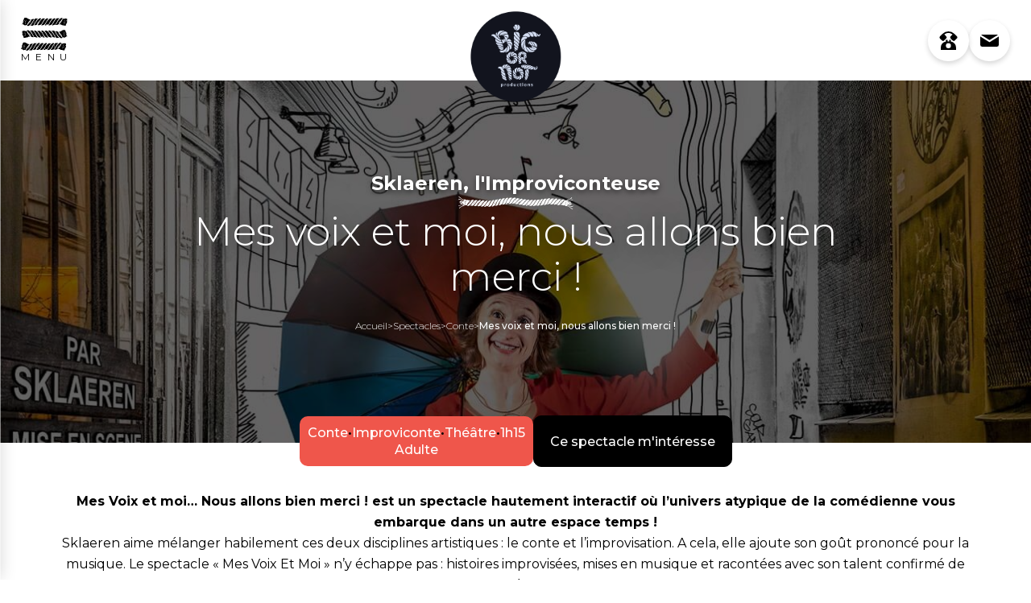

--- FILE ---
content_type: text/html; charset=UTF-8
request_url: https://www.bigornotprod.com/spectacles/voix-et-moi/
body_size: 20841
content:
<!DOCTYPE html>
<html lang="fr">

<head>



    <meta charset="UTF-8">
    <meta name="viewport" content="width=device-width, initial-scale=1.0">
    <meta http-equiv="X-UA-Compatible" content="ie=edge">
<script type="text/javascript">
/* <![CDATA[ */
 var gform;gform||(document.addEventListener("gform_main_scripts_loaded",function(){gform.scriptsLoaded=!0}),window.addEventListener("DOMContentLoaded",function(){gform.domLoaded=!0}),gform={domLoaded:!1,scriptsLoaded:!1,initializeOnLoaded:function(o){gform.domLoaded&&gform.scriptsLoaded?o():!gform.domLoaded&&gform.scriptsLoaded?window.addEventListener("DOMContentLoaded",o):document.addEventListener("gform_main_scripts_loaded",o)},hooks:{action:{},filter:{}},addAction:function(o,n,r,t){gform.addHook("action",o,n,r,t)},addFilter:function(o,n,r,t){gform.addHook("filter",o,n,r,t)},doAction:function(o){gform.doHook("action",o,arguments)},applyFilters:function(o){return gform.doHook("filter",o,arguments)},removeAction:function(o,n){gform.removeHook("action",o,n)},removeFilter:function(o,n,r){gform.removeHook("filter",o,n,r)},addHook:function(o,n,r,t,i){null==gform.hooks[o][n]&&(gform.hooks[o][n]=[]);var e=gform.hooks[o][n];null==i&&(i=n+"_"+e.length),gform.hooks[o][n].push({tag:i,callable:r,priority:t=null==t?10:t})},doHook:function(n,o,r){var t;if(r=Array.prototype.slice.call(r,1),null!=gform.hooks[n][o]&&((o=gform.hooks[n][o]).sort(function(o,n){return o.priority-n.priority}),o.forEach(function(o){"function"!=typeof(t=o.callable)&&(t=window[t]),"action"==n?t.apply(null,r):r[0]=t.apply(null,r)})),"filter"==n)return r[0]},removeHook:function(o,n,t,i){var r;null!=gform.hooks[o][n]&&(r=(r=gform.hooks[o][n]).filter(function(o,n,r){return!!(null!=i&&i!=o.tag||null!=t&&t!=o.priority)}),gform.hooks[o][n]=r)}}); 
/* ]]> */
</script>

    <link rel="pingback" href="https://www.bigornotprod.com/xmlrpc.php" />
        <title>Spectacle Mes voix et moi, nous allons bien merci ! | BigOrNot Productions</title><link rel="preload" data-rocket-preload as="style" href="https://fonts.googleapis.com/css2?family=Montserrat:wght@100;300;400;500;600;700;900&#038;display=swap" /><link rel="stylesheet" href="https://fonts.googleapis.com/css2?family=Montserrat:wght@100;300;400;500;600;700;900&#038;display=swap" media="print" onload="this.media='all'" /><noscript><link rel="stylesheet" href="https://fonts.googleapis.com/css2?family=Montserrat:wght@100;300;400;500;600;700;900&#038;display=swap" /></noscript>
        <link rel="preconnect" href="https://fonts.gstatic.com">
    <link data-minify="1" rel="stylesheet" href="https://www.bigornotprod.com/wp-content/cache/min/1/qkt3jeq.css?ver=1737477711">
    <link rel="preconnect" href="https://fonts.googleapis.com">
    <link rel="preconnect" href="https://fonts.gstatic.com" crossorigin>
    
    <meta name='robots' content='index, follow, max-image-preview:large, max-snippet:-1, max-video-preview:-1' />

	
	<meta name="description" content="Découvrez le spectacle Mes voix et moi, nous allons bien merci ! produit par BigOrNot Production." />
	<link rel="canonical" href="https://www.bigornotprod.com/spectacles/voix-et-moi/" />
	<meta property="og:locale" content="fr_FR" />
	<meta property="og:type" content="article" />
	<meta property="og:title" content="Spectacle Mes voix et moi, nous allons bien merci ! | BigOrNot Productions" />
	<meta property="og:description" content="Découvrez le spectacle Mes voix et moi, nous allons bien merci ! produit par BigOrNot Production." />
	<meta property="og:url" content="https://www.bigornotprod.com/spectacles/voix-et-moi/" />
	<meta property="og:site_name" content="BigOrNot Productions" />
	<meta property="article:publisher" content="https://www.facebook.com/BigOrNotProd" />
	<meta property="article:modified_time" content="2025-01-23T13:23:48+00:00" />
	<meta property="og:image" content="https://www.bigornotprod.com/wp-content/uploads/2023/01/Mes-voix-et-moi-legere.jpg" />
	<meta property="og:image:width" content="1286" />
	<meta property="og:image:height" content="1800" />
	<meta property="og:image:type" content="image/jpeg" />
	<meta name="twitter:card" content="summary_large_image" />
	<meta name="twitter:label1" content="Durée de lecture estimée" />
	<meta name="twitter:data1" content="1 minute" />
	<script type="application/ld+json" class="yoast-schema-graph">{"@context":"https://schema.org","@graph":[{"@type":"WebPage","@id":"https://www.bigornotprod.com/spectacles/voix-et-moi/","url":"https://www.bigornotprod.com/spectacles/voix-et-moi/","name":"Spectacle Mes voix et moi, nous allons bien merci ! | BigOrNot Productions","isPartOf":{"@id":"https://www.bigornotprod.com/#website"},"primaryImageOfPage":{"@id":"https://www.bigornotprod.com/spectacles/voix-et-moi/#primaryimage"},"image":{"@id":"https://www.bigornotprod.com/spectacles/voix-et-moi/#primaryimage"},"thumbnailUrl":"https://www.bigornotprod.com/wp-content/uploads/2023/01/Mes-voix-et-moi-legere.jpg","datePublished":"2023-01-11T15:47:36+00:00","dateModified":"2025-01-23T13:23:48+00:00","description":"Découvrez le spectacle Mes voix et moi, nous allons bien merci ! produit par BigOrNot Production.","breadcrumb":{"@id":"https://www.bigornotprod.com/spectacles/voix-et-moi/#breadcrumb"},"inLanguage":"fr-FR","potentialAction":[{"@type":"ReadAction","target":["https://www.bigornotprod.com/spectacles/voix-et-moi/"]}]},{"@type":"ImageObject","inLanguage":"fr-FR","@id":"https://www.bigornotprod.com/spectacles/voix-et-moi/#primaryimage","url":"https://www.bigornotprod.com/wp-content/uploads/2023/01/Mes-voix-et-moi-legere.jpg","contentUrl":"https://www.bigornotprod.com/wp-content/uploads/2023/01/Mes-voix-et-moi-legere.jpg","width":1286,"height":1800,"caption":"La croqueuse de mots mes voix et moi"},{"@type":"BreadcrumbList","@id":"https://www.bigornotprod.com/spectacles/voix-et-moi/#breadcrumb","itemListElement":[{"@type":"ListItem","position":1,"name":"Home","item":"https://www.bigornotprod.com/"},{"@type":"ListItem","position":2,"name":"Spectacles","item":"https://www.bigornotprod.com/spectacles/"},{"@type":"ListItem","position":3,"name":"Mes voix et moi, nous allons bien merci !"}]},{"@type":"WebSite","@id":"https://www.bigornotprod.com/#website","url":"https://www.bigornotprod.com/","name":"BigOrNot Productions","description":"Un site utilisant WordPress","publisher":{"@id":"https://www.bigornotprod.com/#organization"},"potentialAction":[{"@type":"SearchAction","target":{"@type":"EntryPoint","urlTemplate":"https://www.bigornotprod.com/?s={search_term_string}"},"query-input":{"@type":"PropertyValueSpecification","valueRequired":true,"valueName":"search_term_string"}}],"inLanguage":"fr-FR"},{"@type":"Organization","@id":"https://www.bigornotprod.com/#organization","name":"BigOrNot Productions","url":"https://www.bigornotprod.com/","logo":{"@type":"ImageObject","inLanguage":"fr-FR","@id":"https://www.bigornotprod.com/#/schema/logo/image/","url":"https://www.bigornotprod.com/wp-content/uploads/2023/01/Agitateur-culturel-accompagnateurs-de-projets-artistiques-1.jpg","contentUrl":"https://www.bigornotprod.com/wp-content/uploads/2023/01/Agitateur-culturel-accompagnateurs-de-projets-artistiques-1.jpg","width":1200,"height":630,"caption":"BigOrNot Productions"},"image":{"@id":"https://www.bigornotprod.com/#/schema/logo/image/"},"sameAs":["https://www.facebook.com/BigOrNotProd"]}]}</script>
	


<link href='https://fonts.gstatic.com' crossorigin rel='preconnect' />
<link rel="alternate" title="oEmbed (JSON)" type="application/json+oembed" href="https://www.bigornotprod.com/wp-json/oembed/1.0/embed?url=https%3A%2F%2Fwww.bigornotprod.com%2Fspectacles%2Fvoix-et-moi%2F" />
<link rel="alternate" title="oEmbed (XML)" type="text/xml+oembed" href="https://www.bigornotprod.com/wp-json/oembed/1.0/embed?url=https%3A%2F%2Fwww.bigornotprod.com%2Fspectacles%2Fvoix-et-moi%2F&#038;format=xml" />
<style id='wp-img-auto-sizes-contain-inline-css' type='text/css'>
img:is([sizes=auto i],[sizes^="auto," i]){contain-intrinsic-size:3000px 1500px}
/*# sourceURL=wp-img-auto-sizes-contain-inline-css */
</style>
<style id='classic-theme-styles-inline-css' type='text/css'>
/*! This file is auto-generated */
.wp-block-button__link{color:#fff;background-color:#32373c;border-radius:9999px;box-shadow:none;text-decoration:none;padding:calc(.667em + 2px) calc(1.333em + 2px);font-size:1.125em}.wp-block-file__button{background:#32373c;color:#fff;text-decoration:none}
/*# sourceURL=/wp-includes/css/classic-themes.min.css */
</style>
<link data-minify="1" rel='stylesheet' id='style-css' href='https://www.bigornotprod.com/wp-content/cache/min/1/wp-content/themes/fullvanilla-child/style.css?ver=1737477711' type='text/css' media='all' />
<link data-minify="1" rel='stylesheet' id='header-css' href='https://www.bigornotprod.com/wp-content/cache/min/1/wp-content/themes/fullvanilla-child/assets/css/header.css?ver=1737477711' type='text/css' media='all' />
<link data-minify="1" rel='stylesheet' id='main-css' href='https://www.bigornotprod.com/wp-content/cache/min/1/wp-content/themes/fullvanilla-child/assets/css/main.css?ver=1737477711' type='text/css' media='all' />
<link data-minify="1" rel='stylesheet' id='pages-css' href='https://www.bigornotprod.com/wp-content/cache/min/1/wp-content/themes/fullvanilla-child/assets/css/pages.css?ver=1737477711' type='text/css' media='all' />
<style  type='text/css'  data-wpacu-inline-css-file='1'>
footer {
    background-color: #000;
}

footer .row {
    padding: 5rem 1rem;
}

.firstThree {
    display: flex;
    column-gap: 2rem;
}

footer,
footer a,
footer p,
footer li #postFooter a {
    color: #fff;
}

.footEdit {
    max-width: 360px;
    margin: auto;
}

.coor {
    padding-top: 1rem;
}

footer a {
    font-size: 14px;
}

footer .logoFoot img {
    width: initial;
}

.overLinks {
    margin: 0 auto;
    width: fit-content;
}

.overLink {
    list-style-type: disc;
    width: fit-content;
}

.overLink a {
    padding: 0;
}

#postFooter {
    text-align: center;
    background-color: #000;
    padding-bottom: 2rem;
    padding: 0 1rem 2rem;
}

#postFooter a {
    font-size: 12px;
    font-weight: 300;
    color: #fff;
}

footer span {
    font-size: 12px;
    font-weight: 300;
    color: #fff;
}

#postFooter a:hover {
    opacity: .7;
}

@media screen and (max-width: 599px) {
    .firstThree {
        display: initial;
    }
}

@media screen and (max-width: 767px) {
    .coor {
        display: flex;
        flex-direction: column;
        align-items: center;
    }

    .coor li {
        justify-content: center;
        display: flex;
        column-gap: 5px;
    }

    .footEdit p {
        text-align: center;
    }

    .overLinks {
        display: flex;
        flex-direction: column;
        align-items: center;
    }
}

@media screen and (min-width: 600px)and (max-width: 1023px) {
    .firstThree {
        flex-direction: column;

    }

    .firstThree,
    .blocSeo {
        max-width: 50%;
        flex: 0 0 50%;
    }

}

@media screen and (max-width: 1023px) {
    .firstThree {
        justify-content: space-between;
    }

    footer {
        padding: 0 4%;
    }

    footer * {
        text-align: center;
    }

    footer .bloc-3 {
        flex: 0 0 100%;
        max-width: 100%;
        align-items: center;
    }

    .logoFoot img {
        margin: auto;
    }

    .overLink {
        padding-left: 10px;
    }

    .footEdit {
        margin: 2rem auto;
        max-width: initial;
    }
}

@media screen and (min-width: 1400px) {
    footer .row {
        padding: 5rem 8rem;
    }
}
</style>
<link data-minify="1" rel='stylesheet' id='gallery-css' href='https://www.bigornotprod.com/wp-content/cache/min/1/wp-content/themes/fullvanilla-child/assets/css/gallery.css?ver=1737477711' type='text/css' media='all' />
<style id='rocket-lazyload-inline-css' type='text/css'>
.rll-youtube-player{position:relative;padding-bottom:56.23%;height:0;overflow:hidden;max-width:100%;}.rll-youtube-player:focus-within{outline: 2px solid currentColor;outline-offset: 5px;}.rll-youtube-player iframe{position:absolute;top:0;left:0;width:100%;height:100%;z-index:100;background:0 0}.rll-youtube-player img{bottom:0;display:block;left:0;margin:auto;max-width:100%;width:100%;position:absolute;right:0;top:0;border:none;height:auto;-webkit-transition:.4s all;-moz-transition:.4s all;transition:.4s all}.rll-youtube-player img:hover{-webkit-filter:brightness(75%)}.rll-youtube-player .play{height:100%;width:100%;left:0;top:0;position:absolute;background:url(https://www.bigornotprod.com/wp-content/plugins/wp-rocket/assets/img/youtube.png) no-repeat center;background-color: transparent !important;cursor:pointer;border:none;}
/*# sourceURL=rocket-lazyload-inline-css */
</style>

<link rel="https://api.w.org/" href="https://www.bigornotprod.com/wp-json/" /><link rel='shortlink' href='https://www.bigornotprod.com/?p=1665' />
<link rel="icon" href="https://www.bigornotprod.com/wp-content/uploads/2022/12/favicon-120x120.ico" sizes="32x32" />
<link rel="icon" href="https://www.bigornotprod.com/wp-content/uploads/2022/12/favicon.ico" sizes="192x192" />
<link rel="apple-touch-icon" href="https://www.bigornotprod.com/wp-content/uploads/2022/12/favicon.ico" />
<meta name="msapplication-TileImage" content="https://www.bigornotprod.com/wp-content/uploads/2022/12/favicon.ico" />
<noscript><style id="rocket-lazyload-nojs-css">.rll-youtube-player, [data-lazy-src]{display:none !important;}</style></noscript>
<style id='global-styles-inline-css' type='text/css'>
:root{--wp--preset--aspect-ratio--square: 1;--wp--preset--aspect-ratio--4-3: 4/3;--wp--preset--aspect-ratio--3-4: 3/4;--wp--preset--aspect-ratio--3-2: 3/2;--wp--preset--aspect-ratio--2-3: 2/3;--wp--preset--aspect-ratio--16-9: 16/9;--wp--preset--aspect-ratio--9-16: 9/16;--wp--preset--color--black: #000000;--wp--preset--color--cyan-bluish-gray: #abb8c3;--wp--preset--color--white: #ffffff;--wp--preset--color--pale-pink: #f78da7;--wp--preset--color--vivid-red: #cf2e2e;--wp--preset--color--luminous-vivid-orange: #ff6900;--wp--preset--color--luminous-vivid-amber: #fcb900;--wp--preset--color--light-green-cyan: #7bdcb5;--wp--preset--color--vivid-green-cyan: #00d084;--wp--preset--color--pale-cyan-blue: #8ed1fc;--wp--preset--color--vivid-cyan-blue: #0693e3;--wp--preset--color--vivid-purple: #9b51e0;--wp--preset--gradient--vivid-cyan-blue-to-vivid-purple: linear-gradient(135deg,rgb(6,147,227) 0%,rgb(155,81,224) 100%);--wp--preset--gradient--light-green-cyan-to-vivid-green-cyan: linear-gradient(135deg,rgb(122,220,180) 0%,rgb(0,208,130) 100%);--wp--preset--gradient--luminous-vivid-amber-to-luminous-vivid-orange: linear-gradient(135deg,rgb(252,185,0) 0%,rgb(255,105,0) 100%);--wp--preset--gradient--luminous-vivid-orange-to-vivid-red: linear-gradient(135deg,rgb(255,105,0) 0%,rgb(207,46,46) 100%);--wp--preset--gradient--very-light-gray-to-cyan-bluish-gray: linear-gradient(135deg,rgb(238,238,238) 0%,rgb(169,184,195) 100%);--wp--preset--gradient--cool-to-warm-spectrum: linear-gradient(135deg,rgb(74,234,220) 0%,rgb(151,120,209) 20%,rgb(207,42,186) 40%,rgb(238,44,130) 60%,rgb(251,105,98) 80%,rgb(254,248,76) 100%);--wp--preset--gradient--blush-light-purple: linear-gradient(135deg,rgb(255,206,236) 0%,rgb(152,150,240) 100%);--wp--preset--gradient--blush-bordeaux: linear-gradient(135deg,rgb(254,205,165) 0%,rgb(254,45,45) 50%,rgb(107,0,62) 100%);--wp--preset--gradient--luminous-dusk: linear-gradient(135deg,rgb(255,203,112) 0%,rgb(199,81,192) 50%,rgb(65,88,208) 100%);--wp--preset--gradient--pale-ocean: linear-gradient(135deg,rgb(255,245,203) 0%,rgb(182,227,212) 50%,rgb(51,167,181) 100%);--wp--preset--gradient--electric-grass: linear-gradient(135deg,rgb(202,248,128) 0%,rgb(113,206,126) 100%);--wp--preset--gradient--midnight: linear-gradient(135deg,rgb(2,3,129) 0%,rgb(40,116,252) 100%);--wp--preset--font-size--small: 13px;--wp--preset--font-size--medium: 20px;--wp--preset--font-size--large: 36px;--wp--preset--font-size--x-large: 42px;--wp--preset--spacing--20: 0.44rem;--wp--preset--spacing--30: 0.67rem;--wp--preset--spacing--40: 1rem;--wp--preset--spacing--50: 1.5rem;--wp--preset--spacing--60: 2.25rem;--wp--preset--spacing--70: 3.38rem;--wp--preset--spacing--80: 5.06rem;--wp--preset--shadow--natural: 6px 6px 9px rgba(0, 0, 0, 0.2);--wp--preset--shadow--deep: 12px 12px 50px rgba(0, 0, 0, 0.4);--wp--preset--shadow--sharp: 6px 6px 0px rgba(0, 0, 0, 0.2);--wp--preset--shadow--outlined: 6px 6px 0px -3px rgb(255, 255, 255), 6px 6px rgb(0, 0, 0);--wp--preset--shadow--crisp: 6px 6px 0px rgb(0, 0, 0);}:where(.is-layout-flex){gap: 0.5em;}:where(.is-layout-grid){gap: 0.5em;}body .is-layout-flex{display: flex;}.is-layout-flex{flex-wrap: wrap;align-items: center;}.is-layout-flex > :is(*, div){margin: 0;}body .is-layout-grid{display: grid;}.is-layout-grid > :is(*, div){margin: 0;}:where(.wp-block-columns.is-layout-flex){gap: 2em;}:where(.wp-block-columns.is-layout-grid){gap: 2em;}:where(.wp-block-post-template.is-layout-flex){gap: 1.25em;}:where(.wp-block-post-template.is-layout-grid){gap: 1.25em;}.has-black-color{color: var(--wp--preset--color--black) !important;}.has-cyan-bluish-gray-color{color: var(--wp--preset--color--cyan-bluish-gray) !important;}.has-white-color{color: var(--wp--preset--color--white) !important;}.has-pale-pink-color{color: var(--wp--preset--color--pale-pink) !important;}.has-vivid-red-color{color: var(--wp--preset--color--vivid-red) !important;}.has-luminous-vivid-orange-color{color: var(--wp--preset--color--luminous-vivid-orange) !important;}.has-luminous-vivid-amber-color{color: var(--wp--preset--color--luminous-vivid-amber) !important;}.has-light-green-cyan-color{color: var(--wp--preset--color--light-green-cyan) !important;}.has-vivid-green-cyan-color{color: var(--wp--preset--color--vivid-green-cyan) !important;}.has-pale-cyan-blue-color{color: var(--wp--preset--color--pale-cyan-blue) !important;}.has-vivid-cyan-blue-color{color: var(--wp--preset--color--vivid-cyan-blue) !important;}.has-vivid-purple-color{color: var(--wp--preset--color--vivid-purple) !important;}.has-black-background-color{background-color: var(--wp--preset--color--black) !important;}.has-cyan-bluish-gray-background-color{background-color: var(--wp--preset--color--cyan-bluish-gray) !important;}.has-white-background-color{background-color: var(--wp--preset--color--white) !important;}.has-pale-pink-background-color{background-color: var(--wp--preset--color--pale-pink) !important;}.has-vivid-red-background-color{background-color: var(--wp--preset--color--vivid-red) !important;}.has-luminous-vivid-orange-background-color{background-color: var(--wp--preset--color--luminous-vivid-orange) !important;}.has-luminous-vivid-amber-background-color{background-color: var(--wp--preset--color--luminous-vivid-amber) !important;}.has-light-green-cyan-background-color{background-color: var(--wp--preset--color--light-green-cyan) !important;}.has-vivid-green-cyan-background-color{background-color: var(--wp--preset--color--vivid-green-cyan) !important;}.has-pale-cyan-blue-background-color{background-color: var(--wp--preset--color--pale-cyan-blue) !important;}.has-vivid-cyan-blue-background-color{background-color: var(--wp--preset--color--vivid-cyan-blue) !important;}.has-vivid-purple-background-color{background-color: var(--wp--preset--color--vivid-purple) !important;}.has-black-border-color{border-color: var(--wp--preset--color--black) !important;}.has-cyan-bluish-gray-border-color{border-color: var(--wp--preset--color--cyan-bluish-gray) !important;}.has-white-border-color{border-color: var(--wp--preset--color--white) !important;}.has-pale-pink-border-color{border-color: var(--wp--preset--color--pale-pink) !important;}.has-vivid-red-border-color{border-color: var(--wp--preset--color--vivid-red) !important;}.has-luminous-vivid-orange-border-color{border-color: var(--wp--preset--color--luminous-vivid-orange) !important;}.has-luminous-vivid-amber-border-color{border-color: var(--wp--preset--color--luminous-vivid-amber) !important;}.has-light-green-cyan-border-color{border-color: var(--wp--preset--color--light-green-cyan) !important;}.has-vivid-green-cyan-border-color{border-color: var(--wp--preset--color--vivid-green-cyan) !important;}.has-pale-cyan-blue-border-color{border-color: var(--wp--preset--color--pale-cyan-blue) !important;}.has-vivid-cyan-blue-border-color{border-color: var(--wp--preset--color--vivid-cyan-blue) !important;}.has-vivid-purple-border-color{border-color: var(--wp--preset--color--vivid-purple) !important;}.has-vivid-cyan-blue-to-vivid-purple-gradient-background{background: var(--wp--preset--gradient--vivid-cyan-blue-to-vivid-purple) !important;}.has-light-green-cyan-to-vivid-green-cyan-gradient-background{background: var(--wp--preset--gradient--light-green-cyan-to-vivid-green-cyan) !important;}.has-luminous-vivid-amber-to-luminous-vivid-orange-gradient-background{background: var(--wp--preset--gradient--luminous-vivid-amber-to-luminous-vivid-orange) !important;}.has-luminous-vivid-orange-to-vivid-red-gradient-background{background: var(--wp--preset--gradient--luminous-vivid-orange-to-vivid-red) !important;}.has-very-light-gray-to-cyan-bluish-gray-gradient-background{background: var(--wp--preset--gradient--very-light-gray-to-cyan-bluish-gray) !important;}.has-cool-to-warm-spectrum-gradient-background{background: var(--wp--preset--gradient--cool-to-warm-spectrum) !important;}.has-blush-light-purple-gradient-background{background: var(--wp--preset--gradient--blush-light-purple) !important;}.has-blush-bordeaux-gradient-background{background: var(--wp--preset--gradient--blush-bordeaux) !important;}.has-luminous-dusk-gradient-background{background: var(--wp--preset--gradient--luminous-dusk) !important;}.has-pale-ocean-gradient-background{background: var(--wp--preset--gradient--pale-ocean) !important;}.has-electric-grass-gradient-background{background: var(--wp--preset--gradient--electric-grass) !important;}.has-midnight-gradient-background{background: var(--wp--preset--gradient--midnight) !important;}.has-small-font-size{font-size: var(--wp--preset--font-size--small) !important;}.has-medium-font-size{font-size: var(--wp--preset--font-size--medium) !important;}.has-large-font-size{font-size: var(--wp--preset--font-size--large) !important;}.has-x-large-font-size{font-size: var(--wp--preset--font-size--x-large) !important;}
/*# sourceURL=global-styles-inline-css */
</style>
<link data-minify="1" rel='stylesheet' id='gform_basic-css' href='https://www.bigornotprod.com/wp-content/cache/min/1/wp-content/plugins/gravityforms/assets/css/dist/basic.min.css?ver=1737477711' type='text/css' media='all' />

<style  type='text/css'  data-wpacu-inline-css-file='1'>
.gf_browser_ie.gform_wrapper.gravity-theme form{overflow:hidden;padding:1px 1px 8px 1px}.gf_browser_ie.gform_wrapper.gravity-theme .gform-body{margin:0 -32px -32px 0}.gf_browser_ie.gform_wrapper.gravity-theme .gform_fields{display:flex;flex-wrap:wrap;overflow:hidden}.gf_browser_ie.gform_wrapper.gravity-theme .gform_fields .gfield{background-clip:padding-box;border:0 solid transparent;border-width:0 32px 32px 0;width:100%}.gf_browser_ie.gform_wrapper.gravity-theme .gform_fields .gfield.gfield--width-full{width:100%}.gf_browser_ie.gform_wrapper.gravity-theme .gform_fields .gfield.gfield--width-eleven-twelfths{width:91.666%}.gf_browser_ie.gform_wrapper.gravity-theme .gform_fields .gfield.gfield--width-five-sixths{width:83.333%}.gf_browser_ie.gform_wrapper.gravity-theme .gform_fields .gfield.gfield--width-three-quarter{width:75%}.gf_browser_ie.gform_wrapper.gravity-theme .gform_fields .gfield.gfield.gfield--width-two-thirds{width:66.666%}.gf_browser_ie.gform_wrapper.gravity-theme .gform_fields .gfield.gfield--width-seven-twelfths{width:58.333%}.gf_browser_ie.gform_wrapper.gravity-theme .gform_fields .gfield.gfield--width-half{width:50%}.gf_browser_ie.gform_wrapper.gravity-theme .gform_fields .gfield.gfield--width-five-twelfths{width:41.666%}.gf_browser_ie.gform_wrapper.gravity-theme .gform_fields .gfield.gfield--width-third{width:33.333%}.gf_browser_ie.gform_wrapper.gravity-theme .gform_fields .gfield.gfield--width-quarter{width:25%}@media (max-width:840px){.gf_browser_ie.gform_wrapper.gravity-theme .gform_fields .gfield{width:100%}}.gf_browser_ie.gform_wrapper.gravity-theme .ginput_container_address .ginput_left,.gf_browser_ie.gform_wrapper.gravity-theme .ginput_container_address .ginput_right{flex:0 50%;flex-basis:auto;width:50%}
</style>
<link rel='stylesheet' id='gform_theme-css' href='https://www.bigornotprod.com/wp-content/plugins/gravityforms/assets/css/dist/theme.min.css?ver=2.8.18' type='text/css' media='all' />
<link data-minify="1" rel='stylesheet' id='slidin-css' href='https://www.bigornotprod.com/wp-content/cache/min/1/wp-content/themes/fullvanilla-child/inc/fv_sliders/sliders.css?ver=1737477711' type='text/css' media='all' />
<style  type='text/css'  data-wpacu-inline-css-file='1'>
.slick-slider{position:relative;display:block;box-sizing:border-box;-webkit-user-select:none;-moz-user-select:none;-ms-user-select:none;user-select:none;-webkit-touch-callout:none;-khtml-user-select:none;-ms-touch-action:pan-y;touch-action:pan-y;-webkit-tap-highlight-color:transparent}.slick-list{position:relative;display:block;overflow:hidden;margin:0;padding:0}.slick-list:focus{outline:0}.slick-list.dragging{cursor:pointer;cursor:hand}.slick-slider .slick-list,.slick-slider .slick-track{-webkit-transform:translate3d(0,0,0);-moz-transform:translate3d(0,0,0);-ms-transform:translate3d(0,0,0);-o-transform:translate3d(0,0,0);transform:translate3d(0,0,0)}.slick-track{position:relative;top:0;left:0;display:block;margin-left:auto;margin-right:auto}.slick-track:after,.slick-track:before{display:table;content:''}.slick-track:after{clear:both}.slick-loading .slick-track{visibility:hidden}.slick-slide{display:none;float:left;height:100%;min-height:1px}[dir=rtl] .slick-slide{float:right}.slick-slide img{display:block}.slick-slide.slick-loading img{display:none}.slick-slide.dragging img{pointer-events:none}.slick-initialized .slick-slide{display:block}.slick-loading .slick-slide{visibility:hidden}.slick-vertical .slick-slide{display:block;height:auto;border:1px solid transparent}.slick-arrow.slick-hidden{display:none}
/*# Current File Updated by Asset CleanUp Pro - Original Source Map: slick.min.css.map */
</style>
<style  type='text/css'  data-wpacu-inline-css-file='1'>
@charset 'UTF-8';.slick-loading .slick-list{background:#fff url(/wp-content/themes/fullvanilla-child/libs/slick/ajax-loader.gif) center center no-repeat}@font-face{font-family:slick;font-weight:400;font-style:normal;src:url(/wp-content/themes/fullvanilla-child/libs/slick/fonts/slick.eot);src:url(/wp-content/themes/fullvanilla-child/libs/slick/fonts/slick.eot?#iefix) format('embedded-opentype'),url(/wp-content/themes/fullvanilla-child/libs/slick/fonts/slick.woff) format('woff'),url(/wp-content/themes/fullvanilla-child/libs/slick/fonts/slick.ttf) format('truetype'),url(/wp-content/themes/fullvanilla-child/libs/slick/fonts/slick.svg#slick) format('svg')}.slick-next,.slick-prev{font-size:0;line-height:0;position:absolute;top:50%;display:block;width:20px;height:20px;padding:0;-webkit-transform:translate(0,-50%);-ms-transform:translate(0,-50%);transform:translate(0,-50%);cursor:pointer;color:transparent;border:none;outline:0;background:0 0}.slick-next:focus,.slick-next:hover,.slick-prev:focus,.slick-prev:hover{color:transparent;outline:0;background:0 0}.slick-next:focus:before,.slick-next:hover:before,.slick-prev:focus:before,.slick-prev:hover:before{opacity:1}.slick-next.slick-disabled:before,.slick-prev.slick-disabled:before{opacity:.25}.slick-next:before,.slick-prev:before{font-family:slick;font-size:20px;line-height:1;opacity:.75;color:#fff;-webkit-font-smoothing:antialiased;-moz-osx-font-smoothing:grayscale}.slick-prev{left:-25px}[dir=rtl] .slick-prev{right:-25px;left:auto}.slick-prev:before{content:'←'}[dir=rtl] .slick-prev:before{content:'→'}.slick-next{right:-25px}[dir=rtl] .slick-next{right:auto;left:-25px}.slick-next:before{content:'→'}[dir=rtl] .slick-next:before{content:'←'}.slick-dotted.slick-slider{margin-bottom:30px}.slick-dots{position:absolute;bottom:-25px;display:block;width:100%;padding:0;margin:0;list-style:none;text-align:center}.slick-dots li{position:relative;display:inline-block;width:20px;height:20px;margin:0 5px;padding:0;cursor:pointer}.slick-dots li button{font-size:0;line-height:0;display:block;width:20px;height:20px;padding:5px;cursor:pointer;color:transparent;border:0;outline:0;background:0 0}.slick-dots li button:focus,.slick-dots li button:hover{outline:0}.slick-dots li button:focus:before,.slick-dots li button:hover:before{opacity:1}.slick-dots li button:before{font-family:slick;font-size:6px;line-height:20px;position:absolute;top:0;left:0;width:20px;height:20px;content:'•';text-align:center;opacity:.25;color:#000;-webkit-font-smoothing:antialiased;-moz-osx-font-smoothing:grayscale}.slick-dots li.slick-active button:before{opacity:.75;color:#000}
/*# Current File Updated by Asset CleanUp Pro - Original Source Map: slick-theme.min.css.map */
</style>
<style id="rocket-lazyrender-inline-css">[data-wpr-lazyrender] {content-visibility: auto;}</style><meta name="generator" content="WP Rocket 3.17.2.1" data-wpr-features="wpr_minify_js wpr_lazyload_images wpr_lazyload_iframes wpr_automatic_lazy_rendering wpr_minify_css wpr_desktop wpr_preload_links" /></head>

<body class="wp-singular spectacles-template-default single single-spectacles postid-1665 wp-theme-fullvanilla-child">
<script>(function(w,d,s,l,i){w[l]=w[l]||[];w[l].push({'gtm.start':
new Date().getTime(),event:'gtm.js'});var f=d.getElementsByTagName(s)[0],
j=d.createElement(s),dl=l!='dataLayer'?'&l='+l:'';j.async=true;j.src=
'https://www.googletagmanager.com/gtm.js?id='+i+dl;f.parentNode.insertBefore(j,f);
})(window,document,'script','dataLayer','GTM-WZWGMRT');</script>
<script data-minify="1" type="text/javascript" src="https://www.bigornotprod.com/wp-content/cache/min/1/wp-content/themes/fullvanilla-child/libs/jquery/jquery.js?ver=1737477711" id="jquery-js"></script>

<noscript><iframe src="https://www.googletagmanager.com/ns.html?id=GTM-WZWGMRT"
height="0" width="0" style="display:none;visibility:hidden"></iframe></noscript>

    <header  id="header">
        <div  class="f-header">
            <div  class="burger">
                <img src="data:image/svg+xml,%3Csvg%20xmlns='http://www.w3.org/2000/svg'%20viewBox='0%200%200%200'%3E%3C/svg%3E" class="burger-black" alt="Bouton burger noir" data-lazy-src="https://www.bigornotprod.com/wp-content/themes/fullvanilla-child/assets/img/black-burger.svg"><noscript><img src="https://www.bigornotprod.com/wp-content/themes/fullvanilla-child/assets/img/black-burger.svg" class="burger-black" alt="Bouton burger noir"></noscript>
                <img src="data:image/svg+xml,%3Csvg%20xmlns='http://www.w3.org/2000/svg'%20viewBox='0%200%200%200'%3E%3C/svg%3E" class="burger-white" alt="Bouton burger blanc" data-lazy-src="https://www.bigornotprod.com/wp-content/themes/fullvanilla-child/assets/img/burger-white.svg"><noscript><img src="https://www.bigornotprod.com/wp-content/themes/fullvanilla-child/assets/img/burger-white.svg" class="burger-white" alt="Bouton burger blanc"></noscript>
                <span>MENU</span>
            </div>

            <div  class="logo">
                <a href="https://www.bigornotprod.com">
                    <img class="img_logo" src="data:image/svg+xml,%3Csvg%20xmlns='http://www.w3.org/2000/svg'%20viewBox='0%200%200%200'%3E%3C/svg%3E" alt="Logo Big or Not" data-lazy-src="https://www.bigornotprod.com/wp-content/uploads/2022/05/Blanc_fd_noir-e1652180040404.png"><noscript><img class="img_logo" src="https://www.bigornotprod.com/wp-content/uploads/2022/05/Blanc_fd_noir-e1652180040404.png" alt="Logo Big or Not"></noscript>
                </a>
            </div>

            <nav class="social-h">

                                    <a href="https://www.bigornotprod.com/nous-contacter/" class="social-h-bg">
                        <img src="data:image/svg+xml,%3Csvg%20xmlns='http://www.w3.org/2000/svg'%20viewBox='0%200%200%200'%3E%3C/svg%3E" alt="Picto contact" data-lazy-src="https://www.bigornotprod.com/wp-content/uploads/2022/05/contact.svg"><noscript><img src="https://www.bigornotprod.com/wp-content/uploads/2022/05/contact.svg" alt="Picto contact"></noscript>
                    </a>
                
                                    <a href="tel:0760930880" class="social-h-bg">
                        <span>07 60 93 08 80</span>
                        <img src="data:image/svg+xml,%3Csvg%20xmlns='http://www.w3.org/2000/svg'%20viewBox='0%200%200%200'%3E%3C/svg%3E" alt="Picto téléphone" data-lazy-src="https://www.bigornotprod.com/wp-content/uploads/2022/05/phone.svg"><noscript><img src="https://www.bigornotprod.com/wp-content/uploads/2022/05/phone.svg" alt="Picto téléphone"></noscript>
                    </a>
                            </nav>
        </div>

        <div  class="burger-menu">
            <div  class="burger-upper">
                <div class="close-nav">
                    <span></span>
                    <span></span>
                </div>
                <div class="burger-logo">
                    <img src="data:image/svg+xml,%3Csvg%20xmlns='http://www.w3.org/2000/svg'%20viewBox='0%200%200%200'%3E%3C/svg%3E" alt="Logo BigOrNot" data-lazy-src="https://www.bigornotprod.com/wp-content/uploads/2022/05/Blanc_fd_noir2.png"><noscript><img src="https://www.bigornotprod.com/wp-content/uploads/2022/05/Blanc_fd_noir2.png" alt="Logo BigOrNot"></noscript>
                </div>
            </div>
            <div  class="menu-menu-burger-container"><ul id="menu-menu-burger" class="menu"><li id="menu-item-763" class="menu-item menu-item-type-custom menu-item-object-custom menu-item-763"><a href="https://www.bigornotprod.com/spectacles/">Les spectacles</a></li>
<li id="menu-item-881" class="menu-item menu-item-type-custom menu-item-object-custom menu-item-881"><a href="https://www.bigornotprod.com/compagnies/">Les artistes &#038; compagnies</a></li>
<li id="menu-item-1976" class="menu-item menu-item-type-post_type menu-item-object-page menu-item-1976"><a href="https://www.bigornotprod.com/agenda/">Agenda</a></li>
<li id="menu-item-1756" class="menu-item menu-item-type-post_type menu-item-object-page menu-item-has-children menu-item-1756"><a href="https://www.bigornotprod.com/bigornot-agitateur-culturel/">BigOrNot, agitateur culturel</a>
<ul class="sub-menu">
	<li id="menu-item-797" class="menu-item menu-item-type-custom menu-item-object-custom menu-item-797"><a href="https://www.bigornotprod.com/bigornot-agitateur-culturel/qui-sommes-nous/">Qui sommes-nous ?</a></li>
	<li id="menu-item-1757" class="menu-item menu-item-type-post_type menu-item-object-page menu-item-1757"><a href="https://www.bigornotprod.com/bigornot-agitateur-culturel/nos-evenements-associatifs/">Nos événements associatifs</a></li>
	<li id="menu-item-1752" class="menu-item menu-item-type-post_type menu-item-object-page menu-item-1752"><a href="https://www.bigornotprod.com/ateliers-theatre-morbihan/">Ateliers de théâtre enfants &#038; adulte</a></li>
</ul>
</li>
<li id="menu-item-1029" class="menu-item menu-item-type-post_type menu-item-object-page menu-item-1029"><a href="https://www.bigornotprod.com/nous-contacter/">Nous contacter</a></li>
</ul></div>        </div>

    </header>



<body>

    <div  id="single-spectacle">



        <div  class="main_banner">

            <div  class="banner">

                <div class="banner_infos">



                    
                        <p class="banner_title"><a href="https://www.bigornotprod.com/compagnies/limproviconteuse/">Sklaeren, l'Improviconteuse</a></p>

                        <div class="noeud">

                            <img src="data:image/svg+xml,%3Csvg%20xmlns='http://www.w3.org/2000/svg'%20viewBox='0%200%200%200'%3E%3C/svg%3E" alt="dessin de noeud" data-lazy-src="https://www.bigornotprod.com/wp-content/themes/fullvanilla-child/assets/img/corde-blanc.svg"><noscript><img src="https://www.bigornotprod.com/wp-content/themes/fullvanilla-child/assets/img/corde-blanc.svg" alt="dessin de noeud"></noscript>

                        </div>

                    
                    <h1 class="banner_subtitle">Mes voix et moi, nous allons bien merci !</h1>



                    <div class="single_breadcrumbs">

                        <ul id="breadcrumbs" class="breadcrumbs"><li class="item-home"><a class="bread-link bread-home" href="https://www.bigornotprod.com" title="Accueil">Accueil</a></li><li class="separator separator-home"> > </li><li class="item-cat item-custom-post-type-spectacles"><a class="bread-cat bread-custom-post-type-spectacles" href="https://www.bigornotprod.com/spectacles/" title="Spectacles">Spectacles</a></li><li class="separator"> > </li><li class="item-cat item-cat-18 item-cat-conte"><a class="bread-cat bread-cat-18 bread-cat-conte" href="https://www.bigornotprod.com/genres/conte/" title="Conte">Conte</a></li><li class="separator"> > </li><li class="item-current item-1665"><strong class="bread-current bread-1665" title="Mes voix et moi, nous allons bien merci !">Mes voix et moi, nous allons bien merci !</strong></li></ul>
                    </div>

                </div>



                <div class="banner_others">

                    <div class="banner_other_1">

                        <div >

                            
                                    <span>Conte</span>

                                    <span class="dot">•</span>

                                
                                    <span>Improviconte</span>

                                    <span class="dot">•</span>

                                
                                    <span>Théâtre</span>

                                    <span class="dot">•</span>

                                
                            
                            <span>1h15</span>

                        </div>

                        <div>

                            
                            
                                <span>Adulte</span>

                            


                        </div>

                    </div>



                    <div class="banner_other_2">

                        <a href="https://www.bigornotprod.com/nous-contacter/" class="button">
                            Ce spectacle m'intéresse                        </a>

                    </div>

                </div>



                <img class="banner_bg-1" src="data:image/svg+xml,%3Csvg%20xmlns='http://www.w3.org/2000/svg'%20viewBox='0%200%200%200'%3E%3C/svg%3E" alt="Photo de Mes voix et moi, nous allons bien merci !" data-lazy-src="https://www.bigornotprod.com/wp-content/uploads/2023/01/Mes-voix-et-moi-legere.jpg"><noscript><img class="banner_bg-1" src="https://www.bigornotprod.com/wp-content/uploads/2023/01/Mes-voix-et-moi-legere.jpg" alt="Photo de Mes voix et moi, nous allons bien merci !"></noscript>

                <div class="banner_bg-2">

                </div>

            </div>



            <div  class="banner_others_2">

                <div class="banner_other_1">

                    <div>

                        
                                <span>Conte</span>

                                <span class="dot">•</span>

                            
                                <span>Improviconte</span>

                                <span class="dot">•</span>

                            
                                <span>Théâtre</span>

                                <span class="dot">•</span>

                            
                        
                        <span>1h15</span>

                    </div>

                    <div>

                        
                        
                            <span>Adulte</span>

                        


                    </div>

                </div>



                <div class="banner_other_2">

                    <a href="https://www.bigornotprod.com/nous-contacter/" class="button">
                        Ce spectacle m'intéresse                    </a>

                </div>

            </div>

        </div>



        <div  class="spec" id="single-spec">

            <div class='container' id='single'><div class='row'><div class='bloc-1 onlyText'><div class='edit'><p style="text-align: center;"><strong>Mes Voix et moi&#8230; Nous allons bien merci ! est un spectacle hautement interactif où l&rsquo;univers atypique de la comédienne vous embarque dans un autre espace temps !</strong></p>
<p class="cvGsUA direction-ltr align-justify para-style-body" style="text-align: center;"><span class="OYPEnA font-feature-liga-off font-feature-clig-off font-feature-calt-off text-decoration-none text-strikethrough-none">Sklaeren aime mélanger habilement ces deux disciplines artistiques : le conte et l’improvisation. A cela, elle ajoute son goût prononcé pour la musique. Le spectacle « Mes Voix Et Moi » n’y échappe pas : histoires improvisées, mises en musique et racontées avec son talent confirmé de conteuse amusée et amusante.</span></p>
<p class="cvGsUA direction-ltr align-justify para-style-body" style="text-align: center;"><span class="OYPEnA font-feature-liga-off font-feature-clig-off font-feature-calt-off text-decoration-none text-strikethrough-none">Dans ce spectacle, ce sont les spectateurs, petits et grands, qui lancent des idées (mots, lieux, ambiances, mélodies…) qui servent de combustible pour dix histoires inédites créées sur le moment.</span></p>
<p class="cvGsUA direction-ltr align-justify para-style-body" style="text-align: center;"><span class="OYPEnA font-feature-liga-off font-feature-clig-off font-feature-calt-off text-decoration-none text-strikethrough-none">Il ne reste alors au public qu’à se laisser emporter dans cet univers où l’imagination collective donne naissance à des récits uniques et surprenants, pour une expérience inoubliable !</span></p>
</div></div></div><div class="cta"><a href="https://www.bigornotprod.com/wp-content/uploads/2025/01/Dossier-Mes-voix-et-moi-nous-allons-bien-merci-Limproviconteuse.pdf" target="_blank" class="button-noir">Télécharger le dossier de présentation</a></div></div>
        </div>



        
            <div  class="teaser">

                <div>

                    <img src="data:image/svg+xml,%3Csvg%20xmlns='http://www.w3.org/2000/svg'%20viewBox='0%200%200%200'%3E%3C/svg%3E" alt="Teaser du spectacle" data-lazy-src="https://www.bigornotprod.com/wp-content/uploads/2022/05/teaser.svg"><noscript><img src="https://www.bigornotprod.com/wp-content/uploads/2022/05/teaser.svg" alt="Teaser du spectacle"></noscript>

                </div>

                <div  class="teaserOrNot">

                    <div class="rll-youtube-player" data-src="https://www.youtube.com/embed/AGqEt5mK-8U" data-id="AGqEt5mK-8U" data-query="feature=oembed" data-alt="VFST Teaser L&#039;improviconteuse &quot;Mes voix et moi nous allons bien ! Merci&quot;"></div><noscript><iframe title="VFST Teaser L&#039;improviconteuse &quot;Mes voix et moi nous allons bien ! Merci&quot;" width="640" height="360" src="https://www.youtube.com/embed/AGqEt5mK-8U?feature=oembed" frameborder="0" allow="accelerometer; autoplay; clipboard-write; encrypted-media; gyroscope; picture-in-picture; web-share" referrerpolicy="strict-origin-when-cross-origin" allowfullscreen></iframe></noscript>
                </div>

            </div>

        


        <div  class="main-gallery">

            
                <div  class="gall-intro">

                    <h2 class="gallery-title">En images</h2>

                    <div class="gall-corde">

                        <img src="data:image/svg+xml,%3Csvg%20xmlns='http://www.w3.org/2000/svg'%20viewBox='0%200%200%200'%3E%3C/svg%3E" alt="corde" data-lazy-src="https://www.bigornotprod.com/wp-content/uploads/2022/05/corde-noir.svg"><noscript><img src="https://www.bigornotprod.com/wp-content/uploads/2022/05/corde-noir.svg" alt="corde"></noscript>

                    </div>

                </div>

                <ul class="gallery">

                    
                        <li class="bloc-5 gallery-img gallery-img-1650">

                            <img src="data:image/svg+xml,%3Csvg%20xmlns='http://www.w3.org/2000/svg'%20viewBox='0%200%200%200'%3E%3C/svg%3E" alt="La croqueuse de mots mes voix et moi" onclick="openModal();currentSlide(1)" data-lazy-src="https://www.bigornotprod.com/wp-content/uploads/2023/01/Mes-voix-et-moi-legere.jpg"><noscript><img src="https://www.bigornotprod.com/wp-content/uploads/2023/01/Mes-voix-et-moi-legere.jpg" alt="La croqueuse de mots mes voix et moi" onclick="openModal();currentSlide(1)"></noscript>

                            
                        </li>

                    
                        <li class="bloc-5 gallery-img gallery-img-2635">

                            <img src="data:image/svg+xml,%3Csvg%20xmlns='http://www.w3.org/2000/svg'%20viewBox='0%200%200%200'%3E%3C/svg%3E" alt="" onclick="openModal();currentSlide(2)" data-lazy-src="https://www.bigornotprod.com/wp-content/uploads/2023/01/IMG_0544-scaled.jpg"><noscript><img src="https://www.bigornotprod.com/wp-content/uploads/2023/01/IMG_0544-scaled.jpg" alt="" onclick="openModal();currentSlide(2)"></noscript>

                            
                        </li>

                    
                        <li class="bloc-5 gallery-img gallery-img-2634">

                            <img src="data:image/svg+xml,%3Csvg%20xmlns='http://www.w3.org/2000/svg'%20viewBox='0%200%200%200'%3E%3C/svg%3E" alt="" onclick="openModal();currentSlide(3)" data-lazy-src="https://www.bigornotprod.com/wp-content/uploads/2023/01/IMG_0538-scaled.jpg"><noscript><img src="https://www.bigornotprod.com/wp-content/uploads/2023/01/IMG_0538-scaled.jpg" alt="" onclick="openModal();currentSlide(3)"></noscript>

                            
                        </li>

                    
                        <li class="bloc-5 gallery-img gallery-img-2633">

                            <img src="data:image/svg+xml,%3Csvg%20xmlns='http://www.w3.org/2000/svg'%20viewBox='0%200%200%200'%3E%3C/svg%3E" alt="" onclick="openModal();currentSlide(4)" data-lazy-src="https://www.bigornotprod.com/wp-content/uploads/2023/01/IMG_0530-scaled.jpg"><noscript><img src="https://www.bigornotprod.com/wp-content/uploads/2023/01/IMG_0530-scaled.jpg" alt="" onclick="openModal();currentSlide(4)"></noscript>

                            
                        </li>

                    
                        <li class="bloc-5 gallery-img gallery-img-2632">

                            <img src="data:image/svg+xml,%3Csvg%20xmlns='http://www.w3.org/2000/svg'%20viewBox='0%200%200%200'%3E%3C/svg%3E" alt="" onclick="openModal();currentSlide(5)" data-lazy-src="https://www.bigornotprod.com/wp-content/uploads/2023/01/IMG_0525-scaled.jpg"><noscript><img src="https://www.bigornotprod.com/wp-content/uploads/2023/01/IMG_0525-scaled.jpg" alt="" onclick="openModal();currentSlide(5)"></noscript>

                            
                        </li>

                    
                </ul>



                

                <div  id="myModal" class="modal">


                    <div class="modal-content">

                        <span class="close-modal cursor" onclick="closeModal()">&times;</span>


                        
                            <div class="mySlides">

                                <div class="numbertext">1 / 5</div>

                                <img src="data:image/svg+xml,%3Csvg%20xmlns='http://www.w3.org/2000/svg'%20viewBox='0%200%200%200'%3E%3C/svg%3E" style="width:100%" alt="La croqueuse de mots mes voix et moi" data-lazy-src="https://www.bigornotprod.com/wp-content/uploads/2023/01/Mes-voix-et-moi-legere.jpg"><noscript><img src="https://www.bigornotprod.com/wp-content/uploads/2023/01/Mes-voix-et-moi-legere.jpg" style="width:100%" alt="La croqueuse de mots mes voix et moi"></noscript>

                                
                                
                            </div>

                        
                            <div class="mySlides">

                                <div class="numbertext">2 / 5</div>

                                <img src="data:image/svg+xml,%3Csvg%20xmlns='http://www.w3.org/2000/svg'%20viewBox='0%200%200%200'%3E%3C/svg%3E" style="width:100%" alt="" data-lazy-src="https://www.bigornotprod.com/wp-content/uploads/2023/01/IMG_0544-scaled.jpg"><noscript><img src="https://www.bigornotprod.com/wp-content/uploads/2023/01/IMG_0544-scaled.jpg" style="width:100%" alt=""></noscript>

                                
                                
                            </div>

                        
                            <div class="mySlides">

                                <div class="numbertext">3 / 5</div>

                                <img src="data:image/svg+xml,%3Csvg%20xmlns='http://www.w3.org/2000/svg'%20viewBox='0%200%200%200'%3E%3C/svg%3E" style="width:100%" alt="" data-lazy-src="https://www.bigornotprod.com/wp-content/uploads/2023/01/IMG_0538-scaled.jpg"><noscript><img src="https://www.bigornotprod.com/wp-content/uploads/2023/01/IMG_0538-scaled.jpg" style="width:100%" alt=""></noscript>

                                
                                
                            </div>

                        
                            <div class="mySlides">

                                <div class="numbertext">4 / 5</div>

                                <img src="data:image/svg+xml,%3Csvg%20xmlns='http://www.w3.org/2000/svg'%20viewBox='0%200%200%200'%3E%3C/svg%3E" style="width:100%" alt="" data-lazy-src="https://www.bigornotprod.com/wp-content/uploads/2023/01/IMG_0530-scaled.jpg"><noscript><img src="https://www.bigornotprod.com/wp-content/uploads/2023/01/IMG_0530-scaled.jpg" style="width:100%" alt=""></noscript>

                                
                                
                            </div>

                        
                            <div class="mySlides">

                                <div class="numbertext">5 / 5</div>

                                <img src="data:image/svg+xml,%3Csvg%20xmlns='http://www.w3.org/2000/svg'%20viewBox='0%200%200%200'%3E%3C/svg%3E" style="width:100%" alt="" data-lazy-src="https://www.bigornotprod.com/wp-content/uploads/2023/01/IMG_0525-scaled.jpg"><noscript><img src="https://www.bigornotprod.com/wp-content/uploads/2023/01/IMG_0525-scaled.jpg" style="width:100%" alt=""></noscript>

                                
                                
                            </div>

                        


                        

                        <a class="prev" onclick="plusSlides(-1)">&#10094;</a>

                        <a class="next" onclick="plusSlides(1)">&#10095;</a>

                    </div>

                </div>



            
        </div>



        


<div  class="container" id="action" style="background:url('');">

    <div  class="opak" style="background:#812325"></div>

    <div  class="row action">

        <div class="bloc-4-5">

            
            
                <h2 class="titBlock">En savoir plus</h2>

            
            <div class="noeud">

                
                    <img src="data:image/svg+xml,%3Csvg%20xmlns='http://www.w3.org/2000/svg'%20viewBox='0%200%200%200'%3E%3C/svg%3E" alt="dessin de noeud" data-lazy-src="https://www.bigornotprod.com/wp-content/uploads/2022/05/noeud-blanc.png"><noscript><img src="https://www.bigornotprod.com/wp-content/uploads/2022/05/noeud-blanc.png" alt="dessin de noeud"></noscript>

                
            </div>

            
        </div>

    </div>

    
        <div data-wpr-lazyrender="1" class="row blockAction action">

            
                
                    <div class="bloc-2">

                        <div class="underSize ">

                            
                                <p class="blocTitAction">Format & technique</p>

                            
                            
                                <p class="blocParaAction"><p class="cvGsUA direction-ltr align-start para-style-body"><span class="OYPEnA font-feature-liga-off font-feature-clig-off font-feature-calt-off text-decoration-none text-strikethrough-none">Durée : de 30 min à 1 h selon la formule</span></p>
<p class="cvGsUA direction-ltr align-start para-style-body"><span class="OYPEnA font-feature-liga-off font-feature-clig-off font-feature-calt-off text-decoration-none text-strikethrough-none">Tout public à partir de 6 ans.</span></p>
<p class="cvGsUA direction-ltr align-start para-style-body"><span class="OYPEnA font-feature-liga-off font-feature-clig-off font-feature-calt-off text-decoration-none text-strikethrough-none">Une conteuse-musicienne sur scène</span></p>
<p class="cvGsUA direction-ltr align-start para-style-body"><span class="OYPEnA font-feature-liga-off font-feature-clig-off font-feature-calt-off text-decoration-none text-strikethrough-none">En salle ou en rue (spectacle fixe).</span></p>
<p class="cvGsUA direction-ltr align-start para-style-body"><span class="OYPEnA font-feature-liga-off font-feature-clig-off font-feature-calt-off text-decoration-none text-strikethrough-none">6m d’ouverture, 4m de profondeur mais aussi adaptation aux lieux et conditions, décors adaptable.</span></p>
<p class="cvGsUA direction-ltr align-start para-style-body"><span class="OYPEnA font-feature-liga-off font-feature-clig-off font-feature-calt-off text-decoration-none text-strikethrough-none">Autonome au niveau technique, sonorisé jusqu’a 150 personnes (au délà, nous consulter)</span></p>
<p>&nbsp;</p>
<p class="cvGsUA direction-ltr align-start para-style-body"><span class="OYPEnA font-feature-liga-off font-feature-clig-off font-feature-calt-off text-decoration-none text-strikethrough-none">Possibilité d’actions culturelles associées (nous contacter)</span></p>
<p>Jauge : de petite jauge intimiste à 500 personnes</p>
<p>Espace scénique avec accès à l&rsquo;électricité.</p>
<p>6m d’ouverture, 4m de profondeur mais possibilité d&rsquo;adaptation aux lieux et conditions avec décors adaptables.</p>
</p>

                            
                            
                        </div>

                    </div>

                
            
                
                    <div class="bloc-2">

                        <div class="underSize ">

                            
                                <p class="blocTitAction">Distribution </p>

                            
                            
                                <p class="blocParaAction"><p>Création, Mise en Scène :<br />
Sklaeren and Bruno Ginoux</p>
<p>&amp; Interprétation :<br />
Sklaeren, conteuse et improviconteuse</p>
</p>

                            
                            
                        </div>

                    </div>

                
            
        </div>

    
</div><div  class="container" id="action">
    <div  class="opak" style="background: black"></div>
    <div  class="row action">
        <div class="bloc-4-5">
            <div class="blockImg">
                <img src="data:image/svg+xml,%3Csvg%20xmlns='http://www.w3.org/2000/svg'%20viewBox='0%200%200%200'%3E%3C/svg%3E" data-lazy-src="https://www.bigornotprod.com/wp-content/uploads/2022/12/triple-noeud.png" /><noscript><img src="https://www.bigornotprod.com/wp-content/uploads/2022/12/triple-noeud.png" /></noscript>
            </div>
            <h2 class="titBlock-white">Découvrez également</h2>
            <div class="noeud">
                <img src="data:image/svg+xml,%3Csvg%20xmlns='http://www.w3.org/2000/svg'%20viewBox='0%200%200%200'%3E%3C/svg%3E" alt="dessin de noeud" data-lazy-src="https://www.bigornotprod.com/wp-content/uploads/2022/05/noeud-blanc.png"><noscript><img src="https://www.bigornotprod.com/wp-content/uploads/2022/05/noeud-blanc.png" alt="dessin de noeud"></noscript>
            </div>
        </div>
    </div>

    <div  id="action-spectacle">
                    <div class="gallery" id="products">
                
                    <figure class="product" alt="" loading="lazy" data-product-id="182">
                        <a href="https://www.bigornotprod.com/spectacles/la-legende-de-sedna/">
                            <img width="1618" height="1080" src="data:image/svg+xml,%3Csvg%20xmlns='http://www.w3.org/2000/svg'%20viewBox='0%200%201618%201080'%3E%3C/svg%3E" class="attachment-post-thumbnail size-post-thumbnail wp-post-image" alt="La légende de Sedna vue 8" decoding="async" fetchpriority="high" data-lazy-srcset="https://www.bigornotprod.com/wp-content/uploads/2022/03/sedna_3.jpg 1618w, https://www.bigornotprod.com/wp-content/uploads/2022/03/sedna_3-300x200.jpg 300w, https://www.bigornotprod.com/wp-content/uploads/2022/03/sedna_3-1024x684.jpg 1024w, https://www.bigornotprod.com/wp-content/uploads/2022/03/sedna_3-768x513.jpg 768w, https://www.bigornotprod.com/wp-content/uploads/2022/03/sedna_3-1536x1025.jpg 1536w, https://www.bigornotprod.com/wp-content/uploads/2022/03/sedna_3-120x80.jpg 120w" data-lazy-sizes="(max-width: 1618px) 100vw, 1618px" data-lazy-src="https://www.bigornotprod.com/wp-content/uploads/2022/03/sedna_3.jpg" /><noscript><img width="1618" height="1080" src="https://www.bigornotprod.com/wp-content/uploads/2022/03/sedna_3.jpg" class="attachment-post-thumbnail size-post-thumbnail wp-post-image" alt="La légende de Sedna vue 8" decoding="async" fetchpriority="high" srcset="https://www.bigornotprod.com/wp-content/uploads/2022/03/sedna_3.jpg 1618w, https://www.bigornotprod.com/wp-content/uploads/2022/03/sedna_3-300x200.jpg 300w, https://www.bigornotprod.com/wp-content/uploads/2022/03/sedna_3-1024x684.jpg 1024w, https://www.bigornotprod.com/wp-content/uploads/2022/03/sedna_3-768x513.jpg 768w, https://www.bigornotprod.com/wp-content/uploads/2022/03/sedna_3-1536x1025.jpg 1536w, https://www.bigornotprod.com/wp-content/uploads/2022/03/sedna_3-120x80.jpg 120w" sizes="(max-width: 1618px) 100vw, 1618px" /></noscript>                            <figcaption>La légende de Sedna</figcaption>
                        </a>
                        <div class="type_spec">
                                                            Conte                                <div class="type_spec_dots">•</div>
                                                            Déambulation                                <div class="type_spec_dots">•</div>
                                                    </div>
                    </figure>
                
                    <figure class="product" alt="" loading="lazy" data-product-id="903">
                        <a href="https://www.bigornotprod.com/spectacles/le-grand-machin-le-beau-bidule-et-lincroyable-chose/">
                            <img width="1366" height="1366" src="data:image/svg+xml,%3Csvg%20xmlns='http://www.w3.org/2000/svg'%20viewBox='0%200%201366%201366'%3E%3C/svg%3E" class="attachment-post-thumbnail size-post-thumbnail wp-post-image" alt="Le Grand Machin, le Beau Bidule et l’Incroyable Chose vue 2" decoding="async" data-lazy-srcset="https://www.bigornotprod.com/wp-content/uploads/2022/09/le-grand-machin-compagnie-les-diaboliks.jpg 1366w, https://www.bigornotprod.com/wp-content/uploads/2022/09/le-grand-machin-compagnie-les-diaboliks-300x300.jpg 300w, https://www.bigornotprod.com/wp-content/uploads/2022/09/le-grand-machin-compagnie-les-diaboliks-1024x1024.jpg 1024w, https://www.bigornotprod.com/wp-content/uploads/2022/09/le-grand-machin-compagnie-les-diaboliks-150x150.jpg 150w, https://www.bigornotprod.com/wp-content/uploads/2022/09/le-grand-machin-compagnie-les-diaboliks-768x768.jpg 768w, https://www.bigornotprod.com/wp-content/uploads/2022/09/le-grand-machin-compagnie-les-diaboliks-120x120.jpg 120w" data-lazy-sizes="(max-width: 1366px) 100vw, 1366px" data-lazy-src="https://www.bigornotprod.com/wp-content/uploads/2022/09/le-grand-machin-compagnie-les-diaboliks.jpg" /><noscript><img width="1366" height="1366" src="https://www.bigornotprod.com/wp-content/uploads/2022/09/le-grand-machin-compagnie-les-diaboliks.jpg" class="attachment-post-thumbnail size-post-thumbnail wp-post-image" alt="Le Grand Machin, le Beau Bidule et l’Incroyable Chose vue 2" decoding="async" srcset="https://www.bigornotprod.com/wp-content/uploads/2022/09/le-grand-machin-compagnie-les-diaboliks.jpg 1366w, https://www.bigornotprod.com/wp-content/uploads/2022/09/le-grand-machin-compagnie-les-diaboliks-300x300.jpg 300w, https://www.bigornotprod.com/wp-content/uploads/2022/09/le-grand-machin-compagnie-les-diaboliks-1024x1024.jpg 1024w, https://www.bigornotprod.com/wp-content/uploads/2022/09/le-grand-machin-compagnie-les-diaboliks-150x150.jpg 150w, https://www.bigornotprod.com/wp-content/uploads/2022/09/le-grand-machin-compagnie-les-diaboliks-768x768.jpg 768w, https://www.bigornotprod.com/wp-content/uploads/2022/09/le-grand-machin-compagnie-les-diaboliks-120x120.jpg 120w" sizes="(max-width: 1366px) 100vw, 1366px" /></noscript>                            <figcaption>Le Grand Machin, le Beau Bidule et l’Incroyable Chose</figcaption>
                        </a>
                        <div class="type_spec">
                                                            Cirque                                <div class="type_spec_dots">•</div>
                                                            Théâtre                                <div class="type_spec_dots">•</div>
                                                    </div>
                    </figure>
                
                    <figure class="product" alt="" loading="lazy" data-product-id="917">
                        <a href="https://www.bigornotprod.com/spectacles/psss-artistes-en-fuite/">
                            <img width="829" height="1011" src="data:image/svg+xml,%3Csvg%20xmlns='http://www.w3.org/2000/svg'%20viewBox='0%200%20829%201011'%3E%3C/svg%3E" class="attachment-post-thumbnail size-post-thumbnail wp-post-image" alt="PsSs ! Artistes en fuite…" decoding="async" data-lazy-srcset="https://www.bigornotprod.com/wp-content/uploads/2022/09/psSs-artistes.jpg 829w, https://www.bigornotprod.com/wp-content/uploads/2022/09/psSs-artistes-246x300.jpg 246w, https://www.bigornotprod.com/wp-content/uploads/2022/09/psSs-artistes-768x937.jpg 768w, https://www.bigornotprod.com/wp-content/uploads/2022/09/psSs-artistes-98x120.jpg 98w" data-lazy-sizes="(max-width: 829px) 100vw, 829px" data-lazy-src="https://www.bigornotprod.com/wp-content/uploads/2022/09/psSs-artistes.jpg" /><noscript><img width="829" height="1011" src="https://www.bigornotprod.com/wp-content/uploads/2022/09/psSs-artistes.jpg" class="attachment-post-thumbnail size-post-thumbnail wp-post-image" alt="PsSs ! Artistes en fuite…" decoding="async" srcset="https://www.bigornotprod.com/wp-content/uploads/2022/09/psSs-artistes.jpg 829w, https://www.bigornotprod.com/wp-content/uploads/2022/09/psSs-artistes-246x300.jpg 246w, https://www.bigornotprod.com/wp-content/uploads/2022/09/psSs-artistes-768x937.jpg 768w, https://www.bigornotprod.com/wp-content/uploads/2022/09/psSs-artistes-98x120.jpg 98w" sizes="(max-width: 829px) 100vw, 829px" /></noscript>                            <figcaption>PsSs ! Artistes en fuite…</figcaption>
                        </a>
                        <div class="type_spec">
                                                            Cirque                                <div class="type_spec_dots">•</div>
                                                            Théâtre                                <div class="type_spec_dots">•</div>
                                                    </div>
                    </figure>
                            </div>
            </div>
</div><div data-wpr-lazyrender="1" class="container" id="hey">
    <div  class="row action">
        <div class="bloc-4-5">
            <div class="blockImg">
                <img src="data:image/svg+xml,%3Csvg%20xmlns='http://www.w3.org/2000/svg'%20viewBox='0%200%200%200'%3E%3C/svg%3E" alt="Hey !" data-lazy-src="https://www.bigornotprod.com/wp-content/uploads/2022/04/hey.svg" /><noscript><img src="https://www.bigornotprod.com/wp-content/uploads/2022/04/hey.svg" alt="Hey !" /></noscript>
            </div>
            <p class="titBlock">Restons en contact</p>
            <div class="noeud">
                <img src="data:image/svg+xml,%3Csvg%20xmlns='http://www.w3.org/2000/svg'%20viewBox='0%200%200%200'%3E%3C/svg%3E" alt="dessin de noeud" data-lazy-src="https://www.bigornotprod.com/wp-content/uploads/2022/04/noeud.png"><noscript><img src="https://www.bigornotprod.com/wp-content/uploads/2022/04/noeud.png" alt="dessin de noeud"></noscript>
            </div>
        </div>
        <div class="bloc-2">
            <div class="blocGa">
                <script type="text/javascript"></script>
                <div class='gf_browser_unknown gform_wrapper gravity-theme gform-theme--no-framework' data-form-theme='gravity-theme' data-form-index='0' id='gform_wrapper_2' >
                        <div class='gform_heading'>
                            <p class='gform_description'></p>
                        </div><form method='post' enctype='multipart/form-data'  id='gform_2'  action='/spectacles/voix-et-moi/' data-formid='2' novalidate>
                        <div class='gform-body gform_body'><div id='gform_fields_2' class='gform_fields top_label form_sublabel_below description_below validation_below'><div id="field_2_1" class="gfield gfield--type-email gfield--width-full gfield_contains_required field_sublabel_below gfield--no-description field_description_below field_validation_below gfield_visibility_visible"  data-js-reload="field_2_1" ><label class='gfield_label gform-field-label' for='input_2_1'>S&#039;inscrire à notre lettre d&#039;infos<span class="gfield_required"><span class="gfield_required gfield_required_text">(Nécessaire)</span></span></label><div class='ginput_container ginput_container_email'>
                            <input name='input_1' id='input_2_1' type='email' value='' class='large'   placeholder='Votre email' aria-required="true" aria-invalid="false"  />
                        </div></div><div id="field_2_3" class="gfield gfield--type-captcha gfield--width-full field_sublabel_below gfield--no-description field_description_below hidden_label field_validation_below gfield_visibility_visible"  data-js-reload="field_2_3" ><label class='gfield_label gform-field-label' for='input_2_3'>CAPTCHA</label><div id='input_2_3' class='ginput_container ginput_recaptcha' data-sitekey='6LfEXAkkAAAAAAO8uyuOIc80WbMja_zJ-9l6Xwfz'  data-theme='light' data-tabindex='-1' data-size='invisible' data-badge='bottomright'></div></div><fieldset id="field_2_2" class="gfield gfield--type-consent gfield--type-choice gfield--input-type-consent gfield--width-full gfield_contains_required field_sublabel_below gfield--no-description field_description_below hidden_label field_validation_below gfield_visibility_visible"  data-js-reload="field_2_2" ><legend class='gfield_label gform-field-label gfield_label_before_complex' >RGPD<span class="gfield_required"><span class="gfield_required gfield_required_text">(Nécessaire)</span></span></legend><div class='ginput_container ginput_container_consent'><input name='input_2.1' id='input_2_2_1' type='checkbox' value='1'   aria-required="true" aria-invalid="false"   /> <label class="gform-field-label gform-field-label--type-inline gfield_consent_label" for='input_2_2_1' >Je consens à ce que les données soient collectées et stockées en vue d’être utilisées pour traiter ma demande dans le cadre de mon inscription.<span class="gfield_required gfield_required_text">(Nécessaire)</span></label><input type='hidden' name='input_2.2' value='Je consens à ce que les données soient collectées et stockées en vue d’être utilisées pour traiter ma demande dans le cadre de mon inscription.' class='gform_hidden' /><input type='hidden' name='input_2.3' value='1' class='gform_hidden' /></div></fieldset><div id="field_submit" class="gfield gfield--type-submit gfield--width-full field_sublabel_below gfield--no-description field_description_below field_validation_below gfield_visibility_visible"  data-field-class="gform_editor_submit_container" data-field-position="inline" data-js-reload="true" ><input type='image' src='https://www.bigornotprod.com/wp-content/themes/fullvanilla-child/assets/img/envoi.png' id='gform_submit_button_2' class='gform-button gform-button--white  button gform_image_button' alt='Envoyer'  onclick='if(window["gf_submitting_2"]){return false;}  if( !jQuery("#gform_2")[0].checkValidity || jQuery("#gform_2")[0].checkValidity()){window["gf_submitting_2"]=true;}  ' onkeypress='if( event.keyCode == 13 ){ if(window["gf_submitting_2"]){return false;} if( !jQuery("#gform_2")[0].checkValidity || jQuery("#gform_2")[0].checkValidity()){window["gf_submitting_2"]=true;}  jQuery("#gform_2").trigger("submit",[true]); }' /></div></div></div>
        <div class='gform_footer top_label'>  
            <input type='hidden' class='gform_hidden' name='is_submit_2' value='1' />
            <input type='hidden' class='gform_hidden' name='gform_submit' value='2' />
            
            <input type='hidden' class='gform_hidden' name='gform_unique_id' value='' />
            <input type='hidden' class='gform_hidden' name='state_2' value='[base64]' />
            <input type='hidden' class='gform_hidden' name='gform_target_page_number_2' id='gform_target_page_number_2' value='0' />
            <input type='hidden' class='gform_hidden' name='gform_source_page_number_2' id='gform_source_page_number_2' value='1' />
            <input type='hidden' name='gform_field_values' value='' />
            
        </div>
                        </form>
                        </div><script type="text/javascript">
/* <![CDATA[ */
 gform.initializeOnLoaded( function() {gformInitSpinner( 2, 'https://www.bigornotprod.com/wp-content/plugins/gravityforms/images/spinner.svg', true );jQuery('#gform_ajax_frame_2').on('load',function(){var contents = jQuery(this).contents().find('*').html();var is_postback = contents.indexOf('GF_AJAX_POSTBACK') >= 0;if(!is_postback){return;}var form_content = jQuery(this).contents().find('#gform_wrapper_2');var is_confirmation = jQuery(this).contents().find('#gform_confirmation_wrapper_2').length > 0;var is_redirect = contents.indexOf('gformRedirect(){') >= 0;var is_form = form_content.length > 0 && ! is_redirect && ! is_confirmation;var mt = parseInt(jQuery('html').css('margin-top'), 10) + parseInt(jQuery('body').css('margin-top'), 10) + 100;if(is_form){jQuery('#gform_wrapper_2').html(form_content.html());if(form_content.hasClass('gform_validation_error')){jQuery('#gform_wrapper_2').addClass('gform_validation_error');} else {jQuery('#gform_wrapper_2').removeClass('gform_validation_error');}setTimeout( function() { /* delay the scroll by 50 milliseconds to fix a bug in chrome */  }, 50 );if(window['gformInitDatepicker']) {gformInitDatepicker();}if(window['gformInitPriceFields']) {gformInitPriceFields();}var current_page = jQuery('#gform_source_page_number_2').val();gformInitSpinner( 2, 'https://www.bigornotprod.com/wp-content/plugins/gravityforms/images/spinner.svg', true );jQuery(document).trigger('gform_page_loaded', [2, current_page]);window['gf_submitting_2'] = false;}else if(!is_redirect){var confirmation_content = jQuery(this).contents().find('.GF_AJAX_POSTBACK').html();if(!confirmation_content){confirmation_content = contents;}jQuery('#gform_wrapper_2').replaceWith(confirmation_content);jQuery(document).trigger('gform_confirmation_loaded', [2]);window['gf_submitting_2'] = false;wp.a11y.speak(jQuery('#gform_confirmation_message_2').text());}else{jQuery('#gform_2').append(contents);if(window['gformRedirect']) {gformRedirect();}}jQuery(document).trigger("gform_pre_post_render", [{ formId: "2", currentPage: "current_page", abort: function() { this.preventDefault(); } }]);                if (event && event.defaultPrevented) {                return;         }        const gformWrapperDiv = document.getElementById( "gform_wrapper_2" );        if ( gformWrapperDiv ) {            const visibilitySpan = document.createElement( "span" );            visibilitySpan.id = "gform_visibility_test_2";            gformWrapperDiv.insertAdjacentElement( "afterend", visibilitySpan );        }        const visibilityTestDiv = document.getElementById( "gform_visibility_test_2" );        let postRenderFired = false;                function triggerPostRender() {            if ( postRenderFired ) {                return;            }            postRenderFired = true;            jQuery( document ).trigger( 'gform_post_render', [2, current_page] );            gform.utils.trigger( { event: 'gform/postRender', native: false, data: { formId: 2, currentPage: current_page } } );            if ( visibilityTestDiv ) {                visibilityTestDiv.parentNode.removeChild( visibilityTestDiv );            }        }        function debounce( func, wait, immediate ) {            var timeout;            return function() {                var context = this, args = arguments;                var later = function() {                    timeout = null;                    if ( !immediate ) func.apply( context, args );                };                var callNow = immediate && !timeout;                clearTimeout( timeout );                timeout = setTimeout( later, wait );                if ( callNow ) func.apply( context, args );            };        }        const debouncedTriggerPostRender = debounce( function() {            triggerPostRender();        }, 200 );        if ( visibilityTestDiv && visibilityTestDiv.offsetParent === null ) {            const observer = new MutationObserver( ( mutations ) => {                mutations.forEach( ( mutation ) => {                    if ( mutation.type === 'attributes' && visibilityTestDiv.offsetParent !== null ) {                        debouncedTriggerPostRender();                        observer.disconnect();                    }                });            });            observer.observe( document.body, {                attributes: true,                childList: false,                subtree: true,                attributeFilter: [ 'style', 'class' ],            });        } else {            triggerPostRender();        }    } );} ); 
/* ]]> */
</script>
            </div>
        </div>
        <div class="bloc-2" id="networks">
            <div class="blocDr">
                <div class="overNetworks">
                    <p>Suivez-nous</p>
                </div>
                                    <div class="networks">
                                                    
                                <a class="nets" href="https://www.facebook.com/BigOrNotProd" target="_blank" title="Page Facebook">
                                                                            <img src="data:image/svg+xml,%3Csvg%20xmlns='http://www.w3.org/2000/svg'%20viewBox='0%200%200%200'%3E%3C/svg%3E" alt="Picto facebook" data-lazy-src="https://www.bigornotprod.com/wp-content/uploads/2022/04/f.png" /><noscript><img src="https://www.bigornotprod.com/wp-content/uploads/2022/04/f.png" alt="Picto facebook" /></noscript>
                                                                    </a>
                                                                                
                                <a class="nets" href="https://www.youtube.com/channel/UCjjJUj-hM-EIIiTMhSvCISQ" target="_blank" title="Page YouTube">
                                                                            <img src="data:image/svg+xml,%3Csvg%20xmlns='http://www.w3.org/2000/svg'%20viewBox='0%200%200%200'%3E%3C/svg%3E" alt="Picto youtube" data-lazy-src="https://www.bigornotprod.com/wp-content/uploads/2022/04/.png" /><noscript><img src="https://www.bigornotprod.com/wp-content/uploads/2022/04/.png" alt="Picto youtube" /></noscript>
                                                                    </a>
                                                                                
                                <a class="nets" href="https://www.instagram.com/bigornotprod/" target="_blank" title="Page Instagram">
                                                                            <img src="data:image/svg+xml,%3Csvg%20xmlns='http://www.w3.org/2000/svg'%20viewBox='0%200%200%200'%3E%3C/svg%3E" alt="picto" data-lazy-src="https://www.bigornotprod.com/wp-content/uploads/2022/04/picto3.svg" /><noscript><img src="https://www.bigornotprod.com/wp-content/uploads/2022/04/picto3.svg" alt="picto" /></noscript>
                                                                    </a>
                                                                        </div>
                            </div>
        </div>
    </div>

</div>
    </div>







</body>




<footer data-wpr-lazyrender="1">
  <div  class="row">
    <div  class="bloc-3 firstThree">
              <div class="logoFoot">
          <a href="https://www.bigornotprod.com/">
            <img src="data:image/svg+xml,%3Csvg%20xmlns='http://www.w3.org/2000/svg'%20viewBox='0%200%200%200'%3E%3C/svg%3E" alt="BigOrNot logo blanc vue 2" data-lazy-src="https://www.bigornotprod.com/wp-content/uploads/2022/12/logo_Blanc_footer.png" /><noscript><img src="https://www.bigornotprod.com/wp-content/uploads/2022/12/logo_Blanc_footer.png" alt="BigOrNot logo blanc vue 2" /></noscript>
          </a>
        </div>
            <ul class="coor">
                  <li>Adresse : 2 Bis Rue des Lavandières 56250 Saint-Nolff</li>
                          <li>Téléphone : <a class="tel" href="tel:0760930880" title="Téléphone">07 60 93 08 80</a></li>
                          <li>Courriel : <a href="mailto:contact@bigornotprod.com" title="Courriel">contact@bigornotprod.com</a></li>
              </ul>
    </div>
    <div  class="bloc-3 blocSeo">
      <div class="footEdit">
        <ul>
<li>Collectif artistique pluridisciplinaire</li>
<li>Accompagnement d’artistes</li>
<li>Production de spectacles et d’événements</li>
<li>Accueil en résidence</li>
<li>Ateliers artistiques pour les enfants/ados &amp; théâtre improvisation adulte</li>
</ul>
      </div>
    </div>

    <div  class="bloc-3">
              <ul class="overLinks">
                                    <li class="overLink"><a class="button" href="https://www.bigornotprod.com/spectacles/" target="_self">Nos spectacles vivants en Bretagne</a></li>
                                                <li class="overLink"><a class="button" href="https://www.bigornotprod.com/compagnies/" target="_self">Les compagnies et artistes</a></li>
                                                <li class="overLink"><a class="button" href="https://www.bigornotprod.com/location-chapiteau-morbihan-stalker/" target="_self">Location de chapiteau dans le Morbihan</a></li>
                                                <li class="overLink"><a class="button" href="https://www.bigornotprod.com/plan-de-site/" target="_self">Plan du site</a></li>
                              </ul>
          </div>
  </div>


  <div  class="container" id="postFooter">
    <div  class="bloc-1">
      <a href="https://www.bigornotprod.com/mentions-legales/">Mentions légales</a>
      <span>-</span>
      <a href="https://www.bigornotprod.com/politique-de-confidentialite/">Données personnelles</a>
          </div>
  </div>
</footer>

<script type="speculationrules">
{"prefetch":[{"source":"document","where":{"and":[{"href_matches":"/*"},{"not":{"href_matches":["/wp-*.php","/wp-admin/*","/wp-content/uploads/*","/wp-content/*","/wp-content/plugins/*","/wp-content/themes/fullvanilla-child/*","/*\\?(.+)"]}},{"not":{"selector_matches":"a[rel~=\"nofollow\"]"}},{"not":{"selector_matches":".no-prefetch, .no-prefetch a"}}]},"eagerness":"conservative"}]}
</script>
<script type="text/javascript" id="rocket-browser-checker-js-after">
/* <![CDATA[ */
"use strict";var _createClass=function(){function defineProperties(target,props){for(var i=0;i<props.length;i++){var descriptor=props[i];descriptor.enumerable=descriptor.enumerable||!1,descriptor.configurable=!0,"value"in descriptor&&(descriptor.writable=!0),Object.defineProperty(target,descriptor.key,descriptor)}}return function(Constructor,protoProps,staticProps){return protoProps&&defineProperties(Constructor.prototype,protoProps),staticProps&&defineProperties(Constructor,staticProps),Constructor}}();function _classCallCheck(instance,Constructor){if(!(instance instanceof Constructor))throw new TypeError("Cannot call a class as a function")}var RocketBrowserCompatibilityChecker=function(){function RocketBrowserCompatibilityChecker(options){_classCallCheck(this,RocketBrowserCompatibilityChecker),this.passiveSupported=!1,this._checkPassiveOption(this),this.options=!!this.passiveSupported&&options}return _createClass(RocketBrowserCompatibilityChecker,[{key:"_checkPassiveOption",value:function(self){try{var options={get passive(){return!(self.passiveSupported=!0)}};window.addEventListener("test",null,options),window.removeEventListener("test",null,options)}catch(err){self.passiveSupported=!1}}},{key:"initRequestIdleCallback",value:function(){!1 in window&&(window.requestIdleCallback=function(cb){var start=Date.now();return setTimeout(function(){cb({didTimeout:!1,timeRemaining:function(){return Math.max(0,50-(Date.now()-start))}})},1)}),!1 in window&&(window.cancelIdleCallback=function(id){return clearTimeout(id)})}},{key:"isDataSaverModeOn",value:function(){return"connection"in navigator&&!0===navigator.connection.saveData}},{key:"supportsLinkPrefetch",value:function(){var elem=document.createElement("link");return elem.relList&&elem.relList.supports&&elem.relList.supports("prefetch")&&window.IntersectionObserver&&"isIntersecting"in IntersectionObserverEntry.prototype}},{key:"isSlowConnection",value:function(){return"connection"in navigator&&"effectiveType"in navigator.connection&&("2g"===navigator.connection.effectiveType||"slow-2g"===navigator.connection.effectiveType)}}]),RocketBrowserCompatibilityChecker}();
//# sourceURL=rocket-browser-checker-js-after
/* ]]> */
</script>
<script type="text/javascript" id="rocket-preload-links-js-extra">
/* <![CDATA[ */
var RocketPreloadLinksConfig = {"excludeUris":"/compagnies/|/(?:.+/)?feed(?:/(?:.+/?)?)?$|/(?:.+/)?embed/|/(index.php/)?(.*)wp-json(/.*|$)|/refer/|/go/|/recommend/|/recommends/","usesTrailingSlash":"1","imageExt":"jpg|jpeg|gif|png|tiff|bmp|webp|avif|pdf|doc|docx|xls|xlsx|php","fileExt":"jpg|jpeg|gif|png|tiff|bmp|webp|avif|pdf|doc|docx|xls|xlsx|php|html|htm","siteUrl":"https://www.bigornotprod.com","onHoverDelay":"100","rateThrottle":"3"};
//# sourceURL=rocket-preload-links-js-extra
/* ]]> */
</script>
<script type="text/javascript" id="rocket-preload-links-js-after">
/* <![CDATA[ */
(function() {
"use strict";var r="function"==typeof Symbol&&"symbol"==typeof Symbol.iterator?function(e){return typeof e}:function(e){return e&&"function"==typeof Symbol&&e.constructor===Symbol&&e!==Symbol.prototype?"symbol":typeof e},e=function(){function i(e,t){for(var n=0;n<t.length;n++){var i=t[n];i.enumerable=i.enumerable||!1,i.configurable=!0,"value"in i&&(i.writable=!0),Object.defineProperty(e,i.key,i)}}return function(e,t,n){return t&&i(e.prototype,t),n&&i(e,n),e}}();function i(e,t){if(!(e instanceof t))throw new TypeError("Cannot call a class as a function")}var t=function(){function n(e,t){i(this,n),this.browser=e,this.config=t,this.options=this.browser.options,this.prefetched=new Set,this.eventTime=null,this.threshold=1111,this.numOnHover=0}return e(n,[{key:"init",value:function(){!this.browser.supportsLinkPrefetch()||this.browser.isDataSaverModeOn()||this.browser.isSlowConnection()||(this.regex={excludeUris:RegExp(this.config.excludeUris,"i"),images:RegExp(".("+this.config.imageExt+")$","i"),fileExt:RegExp(".("+this.config.fileExt+")$","i")},this._initListeners(this))}},{key:"_initListeners",value:function(e){-1<this.config.onHoverDelay&&document.addEventListener("mouseover",e.listener.bind(e),e.listenerOptions),document.addEventListener("mousedown",e.listener.bind(e),e.listenerOptions),document.addEventListener("touchstart",e.listener.bind(e),e.listenerOptions)}},{key:"listener",value:function(e){var t=e.target.closest("a"),n=this._prepareUrl(t);if(null!==n)switch(e.type){case"mousedown":case"touchstart":this._addPrefetchLink(n);break;case"mouseover":this._earlyPrefetch(t,n,"mouseout")}}},{key:"_earlyPrefetch",value:function(t,e,n){var i=this,r=setTimeout(function(){if(r=null,0===i.numOnHover)setTimeout(function(){return i.numOnHover=0},1e3);else if(i.numOnHover>i.config.rateThrottle)return;i.numOnHover++,i._addPrefetchLink(e)},this.config.onHoverDelay);t.addEventListener(n,function e(){t.removeEventListener(n,e,{passive:!0}),null!==r&&(clearTimeout(r),r=null)},{passive:!0})}},{key:"_addPrefetchLink",value:function(i){return this.prefetched.add(i.href),new Promise(function(e,t){var n=document.createElement("link");n.rel="prefetch",n.href=i.href,n.onload=e,n.onerror=t,document.head.appendChild(n)}).catch(function(){})}},{key:"_prepareUrl",value:function(e){if(null===e||"object"!==(void 0===e?"undefined":r(e))||!1 in e||-1===["http:","https:"].indexOf(e.protocol))return null;var t=e.href.substring(0,this.config.siteUrl.length),n=this._getPathname(e.href,t),i={original:e.href,protocol:e.protocol,origin:t,pathname:n,href:t+n};return this._isLinkOk(i)?i:null}},{key:"_getPathname",value:function(e,t){var n=t?e.substring(this.config.siteUrl.length):e;return n.startsWith("/")||(n="/"+n),this._shouldAddTrailingSlash(n)?n+"/":n}},{key:"_shouldAddTrailingSlash",value:function(e){return this.config.usesTrailingSlash&&!e.endsWith("/")&&!this.regex.fileExt.test(e)}},{key:"_isLinkOk",value:function(e){return null!==e&&"object"===(void 0===e?"undefined":r(e))&&(!this.prefetched.has(e.href)&&e.origin===this.config.siteUrl&&-1===e.href.indexOf("?")&&-1===e.href.indexOf("#")&&!this.regex.excludeUris.test(e.href)&&!this.regex.images.test(e.href))}}],[{key:"run",value:function(){"undefined"!=typeof RocketPreloadLinksConfig&&new n(new RocketBrowserCompatibilityChecker({capture:!0,passive:!0}),RocketPreloadLinksConfig).init()}}]),n}();t.run();
}());

//# sourceURL=rocket-preload-links-js-after
/* ]]> */
</script>
<script type="text/javascript" src="https://www.bigornotprod.com/wp-includes/js/dist/dom-ready.min.js?ver=f77871ff7694fffea381" id="wp-dom-ready-js"></script>
<script type="text/javascript" src="https://www.bigornotprod.com/wp-includes/js/dist/hooks.min.js?ver=dd5603f07f9220ed27f1" id="wp-hooks-js"></script>
<script type="text/javascript" src="https://www.bigornotprod.com/wp-includes/js/dist/i18n.min.js?ver=c26c3dc7bed366793375" id="wp-i18n-js"></script>
<script type="text/javascript" id="wp-i18n-js-after">
/* <![CDATA[ */
wp.i18n.setLocaleData( { 'text direction\u0004ltr': [ 'ltr' ] } );
//# sourceURL=wp-i18n-js-after
/* ]]> */
</script>
<script type="text/javascript" id="wp-a11y-js-translations">
/* <![CDATA[ */
( function( domain, translations ) {
	var localeData = translations.locale_data[ domain ] || translations.locale_data.messages;
	localeData[""].domain = domain;
	wp.i18n.setLocaleData( localeData, domain );
} )( "default", {"translation-revision-date":"2025-12-10 11:15:06+0000","generator":"GlotPress\/4.0.3","domain":"messages","locale_data":{"messages":{"":{"domain":"messages","plural-forms":"nplurals=2; plural=n > 1;","lang":"fr"},"Notifications":["Notifications"]}},"comment":{"reference":"wp-includes\/js\/dist\/a11y.js"}} );
//# sourceURL=wp-a11y-js-translations
/* ]]> */
</script>
<script type="text/javascript" src="https://www.bigornotprod.com/wp-includes/js/dist/a11y.min.js?ver=cb460b4676c94bd228ed" id="wp-a11y-js"></script>
<script type="text/javascript" defer='defer' src="https://www.bigornotprod.com/wp-content/plugins/gravityforms/js/jquery.json.min.js?ver=2.8.18" id="gform_json-js"></script>
<script type="text/javascript" id="gform_gravityforms-js-extra">
/* <![CDATA[ */
var gform_i18n = {"datepicker":{"days":{"monday":"Lun","tuesday":"Mar","wednesday":"Mer","thursday":"Jeu","friday":"Ven","saturday":"Sam","sunday":"Dim"},"months":{"january":"Janvier","february":"F\u00e9vrier","march":"Mars","april":"Avril","may":"Mai","june":"Juin","july":"Juillet","august":"Ao\u00fbt","september":"Septembre","october":"Octobre","november":"Novembre","december":"D\u00e9cembre"},"firstDay":1,"iconText":"S\u00e9lectionner une date"}};
var gf_legacy_multi = [];
var gform_gravityforms = {"strings":{"invalid_file_extension":"Ce type de fichier n\u2019est pas autoris\u00e9. Seuls les formats suivants sont autoris\u00e9s\u00a0:","delete_file":"Supprimer ce fichier","in_progress":"en cours","file_exceeds_limit":"Le fichier d\u00e9passe la taille autoris\u00e9e.","illegal_extension":"Ce type de fichier n\u2019est pas autoris\u00e9.","max_reached":"Nombre de fichiers maximal atteint","unknown_error":"Une erreur s\u2019est produite lors de la sauvegarde du fichier sur le serveur","currently_uploading":"Veuillez attendre la fin de l\u2019envoi","cancel":"Annuler","cancel_upload":"Annuler cet envoi","cancelled":"Annul\u00e9"},"vars":{"images_url":"https://www.bigornotprod.com/wp-content/plugins/gravityforms/images"}};
var gf_global = {"gf_currency_config":{"name":"Dollar US","symbol_left":"$","symbol_right":"","symbol_padding":"","thousand_separator":",","decimal_separator":".","decimals":2,"code":"USD"},"base_url":"https://www.bigornotprod.com/wp-content/plugins/gravityforms","number_formats":[],"spinnerUrl":"https://www.bigornotprod.com/wp-content/plugins/gravityforms/images/spinner.svg","version_hash":"3725716ef53bd8c50adcde6e78fe2660","strings":{"newRowAdded":"Nouvelle ligne ajout\u00e9e.","rowRemoved":"Rang\u00e9e supprim\u00e9e","formSaved":"Le formulaire a \u00e9t\u00e9 enregistr\u00e9. Le contenu contient le lien pour retourner et terminer le formulaire."}};
//# sourceURL=gform_gravityforms-js-extra
/* ]]> */
</script>
<script type="text/javascript" defer='defer' src="https://www.bigornotprod.com/wp-content/plugins/gravityforms/js/gravityforms.min.js?ver=2.8.18" id="gform_gravityforms-js"></script>
<script type="text/javascript" defer='defer' src="https://www.google.com/recaptcha/api.js?hl=en&amp;ver=2a6ece4e6b654adb554caa2b507cf046#038;render=explicit" id="gform_recaptcha-js"></script>
<script type="text/javascript" defer='defer' src="https://www.bigornotprod.com/wp-content/plugins/gravityforms/js/placeholders.jquery.min.js?ver=2.8.18" id="gform_placeholder-js"></script>
<script type="text/javascript" defer='defer' src="https://www.bigornotprod.com/wp-content/plugins/gravityforms/assets/js/dist/utils.min.js?ver=50c7bea9c2320e16728e44ae9fde5f26" id="gform_gravityforms_utils-js"></script>
<script type="text/javascript" defer='defer' src="https://www.bigornotprod.com/wp-content/plugins/gravityforms/assets/js/dist/vendor-theme.min.js?ver=54e7080aa7a02c83aa61fae430b9d869" id="gform_gravityforms_theme_vendors-js"></script>
<script type="text/javascript" id="gform_gravityforms_theme-js-extra">
/* <![CDATA[ */
var gform_theme_config = {"common":{"form":{"honeypot":{"version_hash":"3725716ef53bd8c50adcde6e78fe2660"}}},"hmr_dev":"","public_path":"https://www.bigornotprod.com/wp-content/plugins/gravityforms/assets/js/dist/"};
//# sourceURL=gform_gravityforms_theme-js-extra
/* ]]> */
</script>
<script type="text/javascript" defer='defer' src="https://www.bigornotprod.com/wp-content/plugins/gravityforms/assets/js/dist/scripts-theme.min.js?ver=bab19fd84843dabc070e73326d787910" id="gform_gravityforms_theme-js"></script>
<script data-minify="1" type="text/javascript" src="https://www.bigornotprod.com/wp-content/cache/min/1/wp-content/themes/fullvanilla-child/assets/js/custom.js?ver=1737477711" id="custom-js"></script>
<script data-minify="1" type="text/javascript" src="https://www.bigornotprod.com/wp-content/cache/min/1/wp-content/themes/fullvanilla-child/assets/js/galleries.js?ver=1737477711" id="galleries-js"></script>
<script type="text/javascript" src="https://www.bigornotprod.com/wp-content/themes/fullvanilla-child/libs/slick/slick.min.js" id="slick-js"></script>
<script type="text/javascript">
/* <![CDATA[ */
 gform.initializeOnLoaded( function() { jQuery(document).on('gform_post_render', function(event, formId, currentPage){if(formId == 2) {if(typeof Placeholders != 'undefined'){
                        Placeholders.enable();
                    }} } );jQuery(document).on('gform_post_conditional_logic', function(event, formId, fields, isInit){} ) } ); 
/* ]]> */
</script>
<script type="text/javascript">
/* <![CDATA[ */
 gform.initializeOnLoaded( function() {jQuery(document).trigger("gform_pre_post_render", [{ formId: "2", currentPage: "1", abort: function() { this.preventDefault(); } }]);                if (event && event.defaultPrevented) {                return;         }        const gformWrapperDiv = document.getElementById( "gform_wrapper_2" );        if ( gformWrapperDiv ) {            const visibilitySpan = document.createElement( "span" );            visibilitySpan.id = "gform_visibility_test_2";            gformWrapperDiv.insertAdjacentElement( "afterend", visibilitySpan );        }        const visibilityTestDiv = document.getElementById( "gform_visibility_test_2" );        let postRenderFired = false;                function triggerPostRender() {            if ( postRenderFired ) {                return;            }            postRenderFired = true;            jQuery( document ).trigger( 'gform_post_render', [2, 1] );            gform.utils.trigger( { event: 'gform/postRender', native: false, data: { formId: 2, currentPage: 1 } } );            if ( visibilityTestDiv ) {                visibilityTestDiv.parentNode.removeChild( visibilityTestDiv );            }        }        function debounce( func, wait, immediate ) {            var timeout;            return function() {                var context = this, args = arguments;                var later = function() {                    timeout = null;                    if ( !immediate ) func.apply( context, args );                };                var callNow = immediate && !timeout;                clearTimeout( timeout );                timeout = setTimeout( later, wait );                if ( callNow ) func.apply( context, args );            };        }        const debouncedTriggerPostRender = debounce( function() {            triggerPostRender();        }, 200 );        if ( visibilityTestDiv && visibilityTestDiv.offsetParent === null ) {            const observer = new MutationObserver( ( mutations ) => {                mutations.forEach( ( mutation ) => {                    if ( mutation.type === 'attributes' && visibilityTestDiv.offsetParent !== null ) {                        debouncedTriggerPostRender();                        observer.disconnect();                    }                });            });            observer.observe( document.body, {                attributes: true,                childList: false,                subtree: true,                attributeFilter: [ 'style', 'class' ],            });        } else {            triggerPostRender();        }    } ); 
/* ]]> */
</script>
<script>window.lazyLoadOptions=[{elements_selector:"img[data-lazy-src],.rocket-lazyload,iframe[data-lazy-src]",data_src:"lazy-src",data_srcset:"lazy-srcset",data_sizes:"lazy-sizes",class_loading:"lazyloading",class_loaded:"lazyloaded",threshold:300,callback_loaded:function(element){if(element.tagName==="IFRAME"&&element.dataset.rocketLazyload=="fitvidscompatible"){if(element.classList.contains("lazyloaded")){if(typeof window.jQuery!="undefined"){if(jQuery.fn.fitVids){jQuery(element).parent().fitVids()}}}}}},{elements_selector:".rocket-lazyload",data_src:"lazy-src",data_srcset:"lazy-srcset",data_sizes:"lazy-sizes",class_loading:"lazyloading",class_loaded:"lazyloaded",threshold:300,}];window.addEventListener('LazyLoad::Initialized',function(e){var lazyLoadInstance=e.detail.instance;if(window.MutationObserver){var observer=new MutationObserver(function(mutations){var image_count=0;var iframe_count=0;var rocketlazy_count=0;mutations.forEach(function(mutation){for(var i=0;i<mutation.addedNodes.length;i++){if(typeof mutation.addedNodes[i].getElementsByTagName!=='function'){continue}
if(typeof mutation.addedNodes[i].getElementsByClassName!=='function'){continue}
images=mutation.addedNodes[i].getElementsByTagName('img');is_image=mutation.addedNodes[i].tagName=="IMG";iframes=mutation.addedNodes[i].getElementsByTagName('iframe');is_iframe=mutation.addedNodes[i].tagName=="IFRAME";rocket_lazy=mutation.addedNodes[i].getElementsByClassName('rocket-lazyload');image_count+=images.length;iframe_count+=iframes.length;rocketlazy_count+=rocket_lazy.length;if(is_image){image_count+=1}
if(is_iframe){iframe_count+=1}}});if(image_count>0||iframe_count>0||rocketlazy_count>0){lazyLoadInstance.update()}});var b=document.getElementsByTagName("body")[0];var config={childList:!0,subtree:!0};observer.observe(b,config)}},!1)</script><script data-no-minify="1" async src="https://www.bigornotprod.com/wp-content/plugins/wp-rocket/assets/js/lazyload/17.8.3/lazyload.min.js"></script><script>function lazyLoadThumb(e,alt,l){var t='<img data-lazy-src="https://i.ytimg.com/vi/ID/hqdefault.jpg" alt="" width="480" height="360"><noscript><img src="https://i.ytimg.com/vi/ID/hqdefault.jpg" alt="" width="480" height="360"></noscript>',a='<button class="play" aria-label="play Youtube video"></button>';if(l){t=t.replace('data-lazy-','');t=t.replace('loading="lazy"','');t=t.replace(/<noscript>.*?<\/noscript>/g,'');}t=t.replace('alt=""','alt="'+alt+'"');return t.replace("ID",e)+a}function lazyLoadYoutubeIframe(){var e=document.createElement("iframe"),t="ID?autoplay=1";t+=0===this.parentNode.dataset.query.length?"":"&"+this.parentNode.dataset.query;e.setAttribute("src",t.replace("ID",this.parentNode.dataset.src)),e.setAttribute("frameborder","0"),e.setAttribute("allowfullscreen","1"),e.setAttribute("allow","accelerometer; autoplay; encrypted-media; gyroscope; picture-in-picture"),this.parentNode.parentNode.replaceChild(e,this.parentNode)}document.addEventListener("DOMContentLoaded",function(){var exclusions=[];var e,t,p,u,l,a=document.getElementsByClassName("rll-youtube-player");for(t=0;t<a.length;t++)(e=document.createElement("div")),(u='https://i.ytimg.com/vi/ID/hqdefault.jpg'),(u=u.replace('ID',a[t].dataset.id)),(l=exclusions.some(exclusion=>u.includes(exclusion))),e.setAttribute("data-id",a[t].dataset.id),e.setAttribute("data-query",a[t].dataset.query),e.setAttribute("data-src",a[t].dataset.src),(e.innerHTML=lazyLoadThumb(a[t].dataset.id,a[t].dataset.alt,l)),a[t].appendChild(e),(p=e.querySelector(".play")),(p.onclick=lazyLoadYoutubeIframe)});</script></body>

</html>
<!-- This website is like a Rocket, isn't it? Performance optimized by WP Rocket. Learn more: https://wp-rocket.me - Debug: cached@1766492355 -->

--- FILE ---
content_type: text/html; charset=utf-8
request_url: https://www.google.com/recaptcha/api2/anchor?ar=1&k=6LfEXAkkAAAAAAO8uyuOIc80WbMja_zJ-9l6Xwfz&co=aHR0cHM6Ly93d3cuYmlnb3Jub3Rwcm9kLmNvbTo0NDM.&hl=en&v=7gg7H51Q-naNfhmCP3_R47ho&theme=light&size=invisible&badge=bottomright&anchor-ms=20000&execute-ms=30000&cb=8kaoxz94zhfs
body_size: 48162
content:
<!DOCTYPE HTML><html dir="ltr" lang="en"><head><meta http-equiv="Content-Type" content="text/html; charset=UTF-8">
<meta http-equiv="X-UA-Compatible" content="IE=edge">
<title>reCAPTCHA</title>
<style type="text/css">
/* cyrillic-ext */
@font-face {
  font-family: 'Roboto';
  font-style: normal;
  font-weight: 400;
  font-stretch: 100%;
  src: url(//fonts.gstatic.com/s/roboto/v48/KFO7CnqEu92Fr1ME7kSn66aGLdTylUAMa3GUBHMdazTgWw.woff2) format('woff2');
  unicode-range: U+0460-052F, U+1C80-1C8A, U+20B4, U+2DE0-2DFF, U+A640-A69F, U+FE2E-FE2F;
}
/* cyrillic */
@font-face {
  font-family: 'Roboto';
  font-style: normal;
  font-weight: 400;
  font-stretch: 100%;
  src: url(//fonts.gstatic.com/s/roboto/v48/KFO7CnqEu92Fr1ME7kSn66aGLdTylUAMa3iUBHMdazTgWw.woff2) format('woff2');
  unicode-range: U+0301, U+0400-045F, U+0490-0491, U+04B0-04B1, U+2116;
}
/* greek-ext */
@font-face {
  font-family: 'Roboto';
  font-style: normal;
  font-weight: 400;
  font-stretch: 100%;
  src: url(//fonts.gstatic.com/s/roboto/v48/KFO7CnqEu92Fr1ME7kSn66aGLdTylUAMa3CUBHMdazTgWw.woff2) format('woff2');
  unicode-range: U+1F00-1FFF;
}
/* greek */
@font-face {
  font-family: 'Roboto';
  font-style: normal;
  font-weight: 400;
  font-stretch: 100%;
  src: url(//fonts.gstatic.com/s/roboto/v48/KFO7CnqEu92Fr1ME7kSn66aGLdTylUAMa3-UBHMdazTgWw.woff2) format('woff2');
  unicode-range: U+0370-0377, U+037A-037F, U+0384-038A, U+038C, U+038E-03A1, U+03A3-03FF;
}
/* math */
@font-face {
  font-family: 'Roboto';
  font-style: normal;
  font-weight: 400;
  font-stretch: 100%;
  src: url(//fonts.gstatic.com/s/roboto/v48/KFO7CnqEu92Fr1ME7kSn66aGLdTylUAMawCUBHMdazTgWw.woff2) format('woff2');
  unicode-range: U+0302-0303, U+0305, U+0307-0308, U+0310, U+0312, U+0315, U+031A, U+0326-0327, U+032C, U+032F-0330, U+0332-0333, U+0338, U+033A, U+0346, U+034D, U+0391-03A1, U+03A3-03A9, U+03B1-03C9, U+03D1, U+03D5-03D6, U+03F0-03F1, U+03F4-03F5, U+2016-2017, U+2034-2038, U+203C, U+2040, U+2043, U+2047, U+2050, U+2057, U+205F, U+2070-2071, U+2074-208E, U+2090-209C, U+20D0-20DC, U+20E1, U+20E5-20EF, U+2100-2112, U+2114-2115, U+2117-2121, U+2123-214F, U+2190, U+2192, U+2194-21AE, U+21B0-21E5, U+21F1-21F2, U+21F4-2211, U+2213-2214, U+2216-22FF, U+2308-230B, U+2310, U+2319, U+231C-2321, U+2336-237A, U+237C, U+2395, U+239B-23B7, U+23D0, U+23DC-23E1, U+2474-2475, U+25AF, U+25B3, U+25B7, U+25BD, U+25C1, U+25CA, U+25CC, U+25FB, U+266D-266F, U+27C0-27FF, U+2900-2AFF, U+2B0E-2B11, U+2B30-2B4C, U+2BFE, U+3030, U+FF5B, U+FF5D, U+1D400-1D7FF, U+1EE00-1EEFF;
}
/* symbols */
@font-face {
  font-family: 'Roboto';
  font-style: normal;
  font-weight: 400;
  font-stretch: 100%;
  src: url(//fonts.gstatic.com/s/roboto/v48/KFO7CnqEu92Fr1ME7kSn66aGLdTylUAMaxKUBHMdazTgWw.woff2) format('woff2');
  unicode-range: U+0001-000C, U+000E-001F, U+007F-009F, U+20DD-20E0, U+20E2-20E4, U+2150-218F, U+2190, U+2192, U+2194-2199, U+21AF, U+21E6-21F0, U+21F3, U+2218-2219, U+2299, U+22C4-22C6, U+2300-243F, U+2440-244A, U+2460-24FF, U+25A0-27BF, U+2800-28FF, U+2921-2922, U+2981, U+29BF, U+29EB, U+2B00-2BFF, U+4DC0-4DFF, U+FFF9-FFFB, U+10140-1018E, U+10190-1019C, U+101A0, U+101D0-101FD, U+102E0-102FB, U+10E60-10E7E, U+1D2C0-1D2D3, U+1D2E0-1D37F, U+1F000-1F0FF, U+1F100-1F1AD, U+1F1E6-1F1FF, U+1F30D-1F30F, U+1F315, U+1F31C, U+1F31E, U+1F320-1F32C, U+1F336, U+1F378, U+1F37D, U+1F382, U+1F393-1F39F, U+1F3A7-1F3A8, U+1F3AC-1F3AF, U+1F3C2, U+1F3C4-1F3C6, U+1F3CA-1F3CE, U+1F3D4-1F3E0, U+1F3ED, U+1F3F1-1F3F3, U+1F3F5-1F3F7, U+1F408, U+1F415, U+1F41F, U+1F426, U+1F43F, U+1F441-1F442, U+1F444, U+1F446-1F449, U+1F44C-1F44E, U+1F453, U+1F46A, U+1F47D, U+1F4A3, U+1F4B0, U+1F4B3, U+1F4B9, U+1F4BB, U+1F4BF, U+1F4C8-1F4CB, U+1F4D6, U+1F4DA, U+1F4DF, U+1F4E3-1F4E6, U+1F4EA-1F4ED, U+1F4F7, U+1F4F9-1F4FB, U+1F4FD-1F4FE, U+1F503, U+1F507-1F50B, U+1F50D, U+1F512-1F513, U+1F53E-1F54A, U+1F54F-1F5FA, U+1F610, U+1F650-1F67F, U+1F687, U+1F68D, U+1F691, U+1F694, U+1F698, U+1F6AD, U+1F6B2, U+1F6B9-1F6BA, U+1F6BC, U+1F6C6-1F6CF, U+1F6D3-1F6D7, U+1F6E0-1F6EA, U+1F6F0-1F6F3, U+1F6F7-1F6FC, U+1F700-1F7FF, U+1F800-1F80B, U+1F810-1F847, U+1F850-1F859, U+1F860-1F887, U+1F890-1F8AD, U+1F8B0-1F8BB, U+1F8C0-1F8C1, U+1F900-1F90B, U+1F93B, U+1F946, U+1F984, U+1F996, U+1F9E9, U+1FA00-1FA6F, U+1FA70-1FA7C, U+1FA80-1FA89, U+1FA8F-1FAC6, U+1FACE-1FADC, U+1FADF-1FAE9, U+1FAF0-1FAF8, U+1FB00-1FBFF;
}
/* vietnamese */
@font-face {
  font-family: 'Roboto';
  font-style: normal;
  font-weight: 400;
  font-stretch: 100%;
  src: url(//fonts.gstatic.com/s/roboto/v48/KFO7CnqEu92Fr1ME7kSn66aGLdTylUAMa3OUBHMdazTgWw.woff2) format('woff2');
  unicode-range: U+0102-0103, U+0110-0111, U+0128-0129, U+0168-0169, U+01A0-01A1, U+01AF-01B0, U+0300-0301, U+0303-0304, U+0308-0309, U+0323, U+0329, U+1EA0-1EF9, U+20AB;
}
/* latin-ext */
@font-face {
  font-family: 'Roboto';
  font-style: normal;
  font-weight: 400;
  font-stretch: 100%;
  src: url(//fonts.gstatic.com/s/roboto/v48/KFO7CnqEu92Fr1ME7kSn66aGLdTylUAMa3KUBHMdazTgWw.woff2) format('woff2');
  unicode-range: U+0100-02BA, U+02BD-02C5, U+02C7-02CC, U+02CE-02D7, U+02DD-02FF, U+0304, U+0308, U+0329, U+1D00-1DBF, U+1E00-1E9F, U+1EF2-1EFF, U+2020, U+20A0-20AB, U+20AD-20C0, U+2113, U+2C60-2C7F, U+A720-A7FF;
}
/* latin */
@font-face {
  font-family: 'Roboto';
  font-style: normal;
  font-weight: 400;
  font-stretch: 100%;
  src: url(//fonts.gstatic.com/s/roboto/v48/KFO7CnqEu92Fr1ME7kSn66aGLdTylUAMa3yUBHMdazQ.woff2) format('woff2');
  unicode-range: U+0000-00FF, U+0131, U+0152-0153, U+02BB-02BC, U+02C6, U+02DA, U+02DC, U+0304, U+0308, U+0329, U+2000-206F, U+20AC, U+2122, U+2191, U+2193, U+2212, U+2215, U+FEFF, U+FFFD;
}
/* cyrillic-ext */
@font-face {
  font-family: 'Roboto';
  font-style: normal;
  font-weight: 500;
  font-stretch: 100%;
  src: url(//fonts.gstatic.com/s/roboto/v48/KFO7CnqEu92Fr1ME7kSn66aGLdTylUAMa3GUBHMdazTgWw.woff2) format('woff2');
  unicode-range: U+0460-052F, U+1C80-1C8A, U+20B4, U+2DE0-2DFF, U+A640-A69F, U+FE2E-FE2F;
}
/* cyrillic */
@font-face {
  font-family: 'Roboto';
  font-style: normal;
  font-weight: 500;
  font-stretch: 100%;
  src: url(//fonts.gstatic.com/s/roboto/v48/KFO7CnqEu92Fr1ME7kSn66aGLdTylUAMa3iUBHMdazTgWw.woff2) format('woff2');
  unicode-range: U+0301, U+0400-045F, U+0490-0491, U+04B0-04B1, U+2116;
}
/* greek-ext */
@font-face {
  font-family: 'Roboto';
  font-style: normal;
  font-weight: 500;
  font-stretch: 100%;
  src: url(//fonts.gstatic.com/s/roboto/v48/KFO7CnqEu92Fr1ME7kSn66aGLdTylUAMa3CUBHMdazTgWw.woff2) format('woff2');
  unicode-range: U+1F00-1FFF;
}
/* greek */
@font-face {
  font-family: 'Roboto';
  font-style: normal;
  font-weight: 500;
  font-stretch: 100%;
  src: url(//fonts.gstatic.com/s/roboto/v48/KFO7CnqEu92Fr1ME7kSn66aGLdTylUAMa3-UBHMdazTgWw.woff2) format('woff2');
  unicode-range: U+0370-0377, U+037A-037F, U+0384-038A, U+038C, U+038E-03A1, U+03A3-03FF;
}
/* math */
@font-face {
  font-family: 'Roboto';
  font-style: normal;
  font-weight: 500;
  font-stretch: 100%;
  src: url(//fonts.gstatic.com/s/roboto/v48/KFO7CnqEu92Fr1ME7kSn66aGLdTylUAMawCUBHMdazTgWw.woff2) format('woff2');
  unicode-range: U+0302-0303, U+0305, U+0307-0308, U+0310, U+0312, U+0315, U+031A, U+0326-0327, U+032C, U+032F-0330, U+0332-0333, U+0338, U+033A, U+0346, U+034D, U+0391-03A1, U+03A3-03A9, U+03B1-03C9, U+03D1, U+03D5-03D6, U+03F0-03F1, U+03F4-03F5, U+2016-2017, U+2034-2038, U+203C, U+2040, U+2043, U+2047, U+2050, U+2057, U+205F, U+2070-2071, U+2074-208E, U+2090-209C, U+20D0-20DC, U+20E1, U+20E5-20EF, U+2100-2112, U+2114-2115, U+2117-2121, U+2123-214F, U+2190, U+2192, U+2194-21AE, U+21B0-21E5, U+21F1-21F2, U+21F4-2211, U+2213-2214, U+2216-22FF, U+2308-230B, U+2310, U+2319, U+231C-2321, U+2336-237A, U+237C, U+2395, U+239B-23B7, U+23D0, U+23DC-23E1, U+2474-2475, U+25AF, U+25B3, U+25B7, U+25BD, U+25C1, U+25CA, U+25CC, U+25FB, U+266D-266F, U+27C0-27FF, U+2900-2AFF, U+2B0E-2B11, U+2B30-2B4C, U+2BFE, U+3030, U+FF5B, U+FF5D, U+1D400-1D7FF, U+1EE00-1EEFF;
}
/* symbols */
@font-face {
  font-family: 'Roboto';
  font-style: normal;
  font-weight: 500;
  font-stretch: 100%;
  src: url(//fonts.gstatic.com/s/roboto/v48/KFO7CnqEu92Fr1ME7kSn66aGLdTylUAMaxKUBHMdazTgWw.woff2) format('woff2');
  unicode-range: U+0001-000C, U+000E-001F, U+007F-009F, U+20DD-20E0, U+20E2-20E4, U+2150-218F, U+2190, U+2192, U+2194-2199, U+21AF, U+21E6-21F0, U+21F3, U+2218-2219, U+2299, U+22C4-22C6, U+2300-243F, U+2440-244A, U+2460-24FF, U+25A0-27BF, U+2800-28FF, U+2921-2922, U+2981, U+29BF, U+29EB, U+2B00-2BFF, U+4DC0-4DFF, U+FFF9-FFFB, U+10140-1018E, U+10190-1019C, U+101A0, U+101D0-101FD, U+102E0-102FB, U+10E60-10E7E, U+1D2C0-1D2D3, U+1D2E0-1D37F, U+1F000-1F0FF, U+1F100-1F1AD, U+1F1E6-1F1FF, U+1F30D-1F30F, U+1F315, U+1F31C, U+1F31E, U+1F320-1F32C, U+1F336, U+1F378, U+1F37D, U+1F382, U+1F393-1F39F, U+1F3A7-1F3A8, U+1F3AC-1F3AF, U+1F3C2, U+1F3C4-1F3C6, U+1F3CA-1F3CE, U+1F3D4-1F3E0, U+1F3ED, U+1F3F1-1F3F3, U+1F3F5-1F3F7, U+1F408, U+1F415, U+1F41F, U+1F426, U+1F43F, U+1F441-1F442, U+1F444, U+1F446-1F449, U+1F44C-1F44E, U+1F453, U+1F46A, U+1F47D, U+1F4A3, U+1F4B0, U+1F4B3, U+1F4B9, U+1F4BB, U+1F4BF, U+1F4C8-1F4CB, U+1F4D6, U+1F4DA, U+1F4DF, U+1F4E3-1F4E6, U+1F4EA-1F4ED, U+1F4F7, U+1F4F9-1F4FB, U+1F4FD-1F4FE, U+1F503, U+1F507-1F50B, U+1F50D, U+1F512-1F513, U+1F53E-1F54A, U+1F54F-1F5FA, U+1F610, U+1F650-1F67F, U+1F687, U+1F68D, U+1F691, U+1F694, U+1F698, U+1F6AD, U+1F6B2, U+1F6B9-1F6BA, U+1F6BC, U+1F6C6-1F6CF, U+1F6D3-1F6D7, U+1F6E0-1F6EA, U+1F6F0-1F6F3, U+1F6F7-1F6FC, U+1F700-1F7FF, U+1F800-1F80B, U+1F810-1F847, U+1F850-1F859, U+1F860-1F887, U+1F890-1F8AD, U+1F8B0-1F8BB, U+1F8C0-1F8C1, U+1F900-1F90B, U+1F93B, U+1F946, U+1F984, U+1F996, U+1F9E9, U+1FA00-1FA6F, U+1FA70-1FA7C, U+1FA80-1FA89, U+1FA8F-1FAC6, U+1FACE-1FADC, U+1FADF-1FAE9, U+1FAF0-1FAF8, U+1FB00-1FBFF;
}
/* vietnamese */
@font-face {
  font-family: 'Roboto';
  font-style: normal;
  font-weight: 500;
  font-stretch: 100%;
  src: url(//fonts.gstatic.com/s/roboto/v48/KFO7CnqEu92Fr1ME7kSn66aGLdTylUAMa3OUBHMdazTgWw.woff2) format('woff2');
  unicode-range: U+0102-0103, U+0110-0111, U+0128-0129, U+0168-0169, U+01A0-01A1, U+01AF-01B0, U+0300-0301, U+0303-0304, U+0308-0309, U+0323, U+0329, U+1EA0-1EF9, U+20AB;
}
/* latin-ext */
@font-face {
  font-family: 'Roboto';
  font-style: normal;
  font-weight: 500;
  font-stretch: 100%;
  src: url(//fonts.gstatic.com/s/roboto/v48/KFO7CnqEu92Fr1ME7kSn66aGLdTylUAMa3KUBHMdazTgWw.woff2) format('woff2');
  unicode-range: U+0100-02BA, U+02BD-02C5, U+02C7-02CC, U+02CE-02D7, U+02DD-02FF, U+0304, U+0308, U+0329, U+1D00-1DBF, U+1E00-1E9F, U+1EF2-1EFF, U+2020, U+20A0-20AB, U+20AD-20C0, U+2113, U+2C60-2C7F, U+A720-A7FF;
}
/* latin */
@font-face {
  font-family: 'Roboto';
  font-style: normal;
  font-weight: 500;
  font-stretch: 100%;
  src: url(//fonts.gstatic.com/s/roboto/v48/KFO7CnqEu92Fr1ME7kSn66aGLdTylUAMa3yUBHMdazQ.woff2) format('woff2');
  unicode-range: U+0000-00FF, U+0131, U+0152-0153, U+02BB-02BC, U+02C6, U+02DA, U+02DC, U+0304, U+0308, U+0329, U+2000-206F, U+20AC, U+2122, U+2191, U+2193, U+2212, U+2215, U+FEFF, U+FFFD;
}
/* cyrillic-ext */
@font-face {
  font-family: 'Roboto';
  font-style: normal;
  font-weight: 900;
  font-stretch: 100%;
  src: url(//fonts.gstatic.com/s/roboto/v48/KFO7CnqEu92Fr1ME7kSn66aGLdTylUAMa3GUBHMdazTgWw.woff2) format('woff2');
  unicode-range: U+0460-052F, U+1C80-1C8A, U+20B4, U+2DE0-2DFF, U+A640-A69F, U+FE2E-FE2F;
}
/* cyrillic */
@font-face {
  font-family: 'Roboto';
  font-style: normal;
  font-weight: 900;
  font-stretch: 100%;
  src: url(//fonts.gstatic.com/s/roboto/v48/KFO7CnqEu92Fr1ME7kSn66aGLdTylUAMa3iUBHMdazTgWw.woff2) format('woff2');
  unicode-range: U+0301, U+0400-045F, U+0490-0491, U+04B0-04B1, U+2116;
}
/* greek-ext */
@font-face {
  font-family: 'Roboto';
  font-style: normal;
  font-weight: 900;
  font-stretch: 100%;
  src: url(//fonts.gstatic.com/s/roboto/v48/KFO7CnqEu92Fr1ME7kSn66aGLdTylUAMa3CUBHMdazTgWw.woff2) format('woff2');
  unicode-range: U+1F00-1FFF;
}
/* greek */
@font-face {
  font-family: 'Roboto';
  font-style: normal;
  font-weight: 900;
  font-stretch: 100%;
  src: url(//fonts.gstatic.com/s/roboto/v48/KFO7CnqEu92Fr1ME7kSn66aGLdTylUAMa3-UBHMdazTgWw.woff2) format('woff2');
  unicode-range: U+0370-0377, U+037A-037F, U+0384-038A, U+038C, U+038E-03A1, U+03A3-03FF;
}
/* math */
@font-face {
  font-family: 'Roboto';
  font-style: normal;
  font-weight: 900;
  font-stretch: 100%;
  src: url(//fonts.gstatic.com/s/roboto/v48/KFO7CnqEu92Fr1ME7kSn66aGLdTylUAMawCUBHMdazTgWw.woff2) format('woff2');
  unicode-range: U+0302-0303, U+0305, U+0307-0308, U+0310, U+0312, U+0315, U+031A, U+0326-0327, U+032C, U+032F-0330, U+0332-0333, U+0338, U+033A, U+0346, U+034D, U+0391-03A1, U+03A3-03A9, U+03B1-03C9, U+03D1, U+03D5-03D6, U+03F0-03F1, U+03F4-03F5, U+2016-2017, U+2034-2038, U+203C, U+2040, U+2043, U+2047, U+2050, U+2057, U+205F, U+2070-2071, U+2074-208E, U+2090-209C, U+20D0-20DC, U+20E1, U+20E5-20EF, U+2100-2112, U+2114-2115, U+2117-2121, U+2123-214F, U+2190, U+2192, U+2194-21AE, U+21B0-21E5, U+21F1-21F2, U+21F4-2211, U+2213-2214, U+2216-22FF, U+2308-230B, U+2310, U+2319, U+231C-2321, U+2336-237A, U+237C, U+2395, U+239B-23B7, U+23D0, U+23DC-23E1, U+2474-2475, U+25AF, U+25B3, U+25B7, U+25BD, U+25C1, U+25CA, U+25CC, U+25FB, U+266D-266F, U+27C0-27FF, U+2900-2AFF, U+2B0E-2B11, U+2B30-2B4C, U+2BFE, U+3030, U+FF5B, U+FF5D, U+1D400-1D7FF, U+1EE00-1EEFF;
}
/* symbols */
@font-face {
  font-family: 'Roboto';
  font-style: normal;
  font-weight: 900;
  font-stretch: 100%;
  src: url(//fonts.gstatic.com/s/roboto/v48/KFO7CnqEu92Fr1ME7kSn66aGLdTylUAMaxKUBHMdazTgWw.woff2) format('woff2');
  unicode-range: U+0001-000C, U+000E-001F, U+007F-009F, U+20DD-20E0, U+20E2-20E4, U+2150-218F, U+2190, U+2192, U+2194-2199, U+21AF, U+21E6-21F0, U+21F3, U+2218-2219, U+2299, U+22C4-22C6, U+2300-243F, U+2440-244A, U+2460-24FF, U+25A0-27BF, U+2800-28FF, U+2921-2922, U+2981, U+29BF, U+29EB, U+2B00-2BFF, U+4DC0-4DFF, U+FFF9-FFFB, U+10140-1018E, U+10190-1019C, U+101A0, U+101D0-101FD, U+102E0-102FB, U+10E60-10E7E, U+1D2C0-1D2D3, U+1D2E0-1D37F, U+1F000-1F0FF, U+1F100-1F1AD, U+1F1E6-1F1FF, U+1F30D-1F30F, U+1F315, U+1F31C, U+1F31E, U+1F320-1F32C, U+1F336, U+1F378, U+1F37D, U+1F382, U+1F393-1F39F, U+1F3A7-1F3A8, U+1F3AC-1F3AF, U+1F3C2, U+1F3C4-1F3C6, U+1F3CA-1F3CE, U+1F3D4-1F3E0, U+1F3ED, U+1F3F1-1F3F3, U+1F3F5-1F3F7, U+1F408, U+1F415, U+1F41F, U+1F426, U+1F43F, U+1F441-1F442, U+1F444, U+1F446-1F449, U+1F44C-1F44E, U+1F453, U+1F46A, U+1F47D, U+1F4A3, U+1F4B0, U+1F4B3, U+1F4B9, U+1F4BB, U+1F4BF, U+1F4C8-1F4CB, U+1F4D6, U+1F4DA, U+1F4DF, U+1F4E3-1F4E6, U+1F4EA-1F4ED, U+1F4F7, U+1F4F9-1F4FB, U+1F4FD-1F4FE, U+1F503, U+1F507-1F50B, U+1F50D, U+1F512-1F513, U+1F53E-1F54A, U+1F54F-1F5FA, U+1F610, U+1F650-1F67F, U+1F687, U+1F68D, U+1F691, U+1F694, U+1F698, U+1F6AD, U+1F6B2, U+1F6B9-1F6BA, U+1F6BC, U+1F6C6-1F6CF, U+1F6D3-1F6D7, U+1F6E0-1F6EA, U+1F6F0-1F6F3, U+1F6F7-1F6FC, U+1F700-1F7FF, U+1F800-1F80B, U+1F810-1F847, U+1F850-1F859, U+1F860-1F887, U+1F890-1F8AD, U+1F8B0-1F8BB, U+1F8C0-1F8C1, U+1F900-1F90B, U+1F93B, U+1F946, U+1F984, U+1F996, U+1F9E9, U+1FA00-1FA6F, U+1FA70-1FA7C, U+1FA80-1FA89, U+1FA8F-1FAC6, U+1FACE-1FADC, U+1FADF-1FAE9, U+1FAF0-1FAF8, U+1FB00-1FBFF;
}
/* vietnamese */
@font-face {
  font-family: 'Roboto';
  font-style: normal;
  font-weight: 900;
  font-stretch: 100%;
  src: url(//fonts.gstatic.com/s/roboto/v48/KFO7CnqEu92Fr1ME7kSn66aGLdTylUAMa3OUBHMdazTgWw.woff2) format('woff2');
  unicode-range: U+0102-0103, U+0110-0111, U+0128-0129, U+0168-0169, U+01A0-01A1, U+01AF-01B0, U+0300-0301, U+0303-0304, U+0308-0309, U+0323, U+0329, U+1EA0-1EF9, U+20AB;
}
/* latin-ext */
@font-face {
  font-family: 'Roboto';
  font-style: normal;
  font-weight: 900;
  font-stretch: 100%;
  src: url(//fonts.gstatic.com/s/roboto/v48/KFO7CnqEu92Fr1ME7kSn66aGLdTylUAMa3KUBHMdazTgWw.woff2) format('woff2');
  unicode-range: U+0100-02BA, U+02BD-02C5, U+02C7-02CC, U+02CE-02D7, U+02DD-02FF, U+0304, U+0308, U+0329, U+1D00-1DBF, U+1E00-1E9F, U+1EF2-1EFF, U+2020, U+20A0-20AB, U+20AD-20C0, U+2113, U+2C60-2C7F, U+A720-A7FF;
}
/* latin */
@font-face {
  font-family: 'Roboto';
  font-style: normal;
  font-weight: 900;
  font-stretch: 100%;
  src: url(//fonts.gstatic.com/s/roboto/v48/KFO7CnqEu92Fr1ME7kSn66aGLdTylUAMa3yUBHMdazQ.woff2) format('woff2');
  unicode-range: U+0000-00FF, U+0131, U+0152-0153, U+02BB-02BC, U+02C6, U+02DA, U+02DC, U+0304, U+0308, U+0329, U+2000-206F, U+20AC, U+2122, U+2191, U+2193, U+2212, U+2215, U+FEFF, U+FFFD;
}

</style>
<link rel="stylesheet" type="text/css" href="https://www.gstatic.com/recaptcha/releases/7gg7H51Q-naNfhmCP3_R47ho/styles__ltr.css">
<script nonce="KUT7dTdp05Cl-BfDA9YVPQ" type="text/javascript">window['__recaptcha_api'] = 'https://www.google.com/recaptcha/api2/';</script>
<script type="text/javascript" src="https://www.gstatic.com/recaptcha/releases/7gg7H51Q-naNfhmCP3_R47ho/recaptcha__en.js" nonce="KUT7dTdp05Cl-BfDA9YVPQ">
      
    </script></head>
<body><div id="rc-anchor-alert" class="rc-anchor-alert"></div>
<input type="hidden" id="recaptcha-token" value="[base64]">
<script type="text/javascript" nonce="KUT7dTdp05Cl-BfDA9YVPQ">
      recaptcha.anchor.Main.init("[\x22ainput\x22,[\x22bgdata\x22,\x22\x22,\[base64]/[base64]/UltIKytdPWE6KGE8MjA0OD9SW0grK109YT4+NnwxOTI6KChhJjY0NTEyKT09NTUyOTYmJnErMTxoLmxlbmd0aCYmKGguY2hhckNvZGVBdChxKzEpJjY0NTEyKT09NTYzMjA/[base64]/MjU1OlI/[base64]/[base64]/[base64]/[base64]/[base64]/[base64]/[base64]/[base64]/[base64]/[base64]\x22,\[base64]\x22,\x22w4cew71sw41tw4w4w5zDtcOOTcK8fsKzwozCuMOdwpR/acOgDgzCs8Kow4rCucK4wq8MNWXCukbCusOEJD0Pw6bDvMKWHx/[base64]/DjMKow7bCpgtrwoDCphAsG8KJIcKvWcKqw7Fowqwvw49vVFfCqcO8E33CssKCMF1lw6zDkjw0aDTCiMOZw7QdwroUERR/UMOgwqjDmFDDgMOcZsKFSMKGC8OeYm7CrMOUw7XDqSIHw5bDv8KJwrjDpyxTwonCscK/wrRtw6Z7w63DmW0EK2HCrcOVSMOpw5ZDw5HDiifCsl87w6huw47Ckz3DnCRyH8O4E1TDi8KODzPDkRgyLcKFwo3DgcKxd8K2NFpaw75dAsKew57ClcKkw6jCncKhZg4jwrrCvDluBcKsw47ChgkNBjHDiMKuwoAKw4PDjmB0CMK/wpbCuTXDil1QwozDoMOxw4DCscOVw7V+c8OHaEAaacOVVVxpJANzw6/Duzttwp5ZwptHw67DvxhHwpHCmi44wpdxwp9xYCLDk8KhwoREw6VeDw9ew6BFw7XCnMKzAT5WBlTDtUDCh8KqwpLDlykow74Ew5fDlzfDgMKew7HCmWBkw59uw58PVsKYwrXDvCvDoGM6an1+wrHChADDgiXCpw1pwqHCszjCrUsUw40/w6fDmDTCoMKmecKdwovDncOaw5YMGg93w61nCcKzwqrCrlfCqcKUw6MawoHCnsK6w7HCjTlKwqzDiDxJGMOtKQhMwofDl8Otw5PDhSlTdMOYO8OZw6N1TsONFl5awoUZTcOfw5Rpw4wBw7vClGohw73DpMKmw47CkcOROF8gMMO/[base64]/DpcKpw70ww5rDh8Osey/Dj8OWw5INcMKxwqXDnsKcDSk7el/DslUqwrZ6L8KIFsO1w7Bxw59bw4rCmsOgJ8KIw5V5wqPCgsOZwr0Ow6HDjlHCqcKLKgNEwpnCnXsINsKRTMOnwrnCgMK+w5bDt2/CmcKxeE4fwpnCugnCklXDgkDDg8KXwocHwqHCs8OSwohKSjhXNMO7UWwPwonCklVBXS1JcMOCYcOcwrrDkAgXwrzDmhxYw5TCh8ORwqRWwpXCjkbCrlzClMKvZMKkJcOLw4Q/w616wo/[base64]/bcO4wodQworCl8Omw4cpdjnCrT4GwoZHwo1Uw6oJw78cw6zCosOywoMpecKWNhnDg8Kuw75TwoTDgUHDv8Oiw6MiAGhXwpDChcK7w4VNDT5Mw5XCrnnCsMOQTcKFw6XDsl5Zwo1Gw5wmwqHCvsKSw7pSZXLDljLDoi/CkMKAEMK+w4EVwqfDi8OxIBnChXPCh2HCtXDCssOoesOBcMKZX1bDpMK/w6XCicOOSsKQwqHCpsOFb8KrQcK2GcOswphGVMOgQcOiw67DgMKzwoIcwpMYwokuw5U3w6LDqsKsw7LCs8K4aw8MFi5iYGh0wq07w4/Dn8OFw47CrkDChsOYahobwp5nPWEdw6loWWDDtjvChzESwrlew40mwrJYw6clwozDvwdcccObw5PDnQpJwpDCoG/DuMK4ecKXw7XDgsK/wrrDuMO9w4PDgDTCr1BWw5DCl2FnO8Ofw60ewojCvTjCsMKCS8KuwoDDrMOADsKEwqREDTTDr8OMMSZ7B39OPXNcC3TDnMOlW106w49qwpswFCROwqHDusOqaURafcKlP2h7IzE3dcOKaMO2I8KsPMKXwpApw7NVwpQ9wqsZw7JkXz4YM0JSwo4/[base64]/JlvCr8K4w6N4YsOSTiEWw6EUfE0iwpjDlMOkwr/DuCUkw59ETDVDwp9nw4DCiB99woRWPcKOwoLCucKRw503w6xRJcOJwrTDpcKPEMO4wrjDkVTDqCXCscOMwrDDlzc/bBd4wpzCjSPDlcOTUHzCkHoWw6HDkgbCoydIw4pRwobDj8OwwoIxwqnCrQ/Dp8OGwqInNT8/wqtxJsK6w5rCvE3DimXCmU/[base64]/CuMO2UsOhDnlCIcKITTZXwr4TwpJ9w4sjw64XwoBTfMOww7snwrLDv8O6woQKwpXDvmIIe8KGW8OsDMOPw6bDtVVxEsK+BMOffWzCtgbDlX/[base64]/McOAwoMCTcKoRcOlw6fCjjdIGwrCkyfDvB3Dv8Oiw4zCm8OIw4p7w4QxUyLDnjbCoX3CphvDkcOrw7t/T8KwwpVWOsKXNsONWcKCw4/[base64]/[base64]/DgsOIw6spwoYqwovDosKhOMOudcK7OMKWwpzCr8O0wrMke8OgbV1yw4nCi8Kla0dnP1FNXGI7w5TCi0kuMAkmTmXDkxLDtA/CqVkhwrfDvxsfw5LCqD3CjcKdw4oiX1ImPsKsNk/DqsKzwpcRXCfCjE0EwpjDocKIXcONGyvDpA8Uw5k5woYmN8OgJMOJw4XClcOAwpVaMStCbHTCkAXDrQfDu8Olw7MLZcKNwqvDs38aF1vDhB3DtcOcw73DqzQKw6jCmcOROcOfNE4Lw6vCkUYfw7kxRcO+wqPChkvCi8KowqRQGMOcw6/CmCnDhjbCmsK7JzdXwoYdLXFjRsKbwqgHHDvDgsKWwoUlw6zDisKPLQ0twoh6wonDl8KXfip0J8KWGnF+woE5wpzDiH8BPsKmw44Yfm9yIFFsIEk8w6QgRcOxCsOuBwnCt8OTXl7DrnDCh8KAScO+J2cLTMOuw5IcfMOXXR/DnMOHHsKrw55owpEYKFXDssOUbMKWb1LDpMK6w5U5wpAMw53Dk8K8w4B0VRtqdMKpw7ISLsOYwpowwoBXw4wSIMKFWV3CosONJcOZeMODPzvChcOTwrLCqMOqeGxBw5rDjwEsIwDChlzDkyoHw67DkCjCjisYfXHCtmFdwoTDvsOyw5jDpgQEw7/DmcOowofCkA0fIcKtwo9HwrlKMsOdD1vCscO5EcOtD2TCvsKgwrQkw5IMDsKXwo3CrEYcw5DDocONcgnCqQNhw6RCw7fDpsOAw6cpworCvHUmw6Fnw6s9cELCo8ODF8OIEcKtF8K7Q8OrEH8iN10YFSjCl8K9w5rDqE0Kwr9jwo3DlcORacKkwrTCrTRDwol/[base64]/eTLDv8OQw5LCpmBNXcKOXnxJwpHDlMK2b8KERsOYw5p7wqzCuEIuwrExbFPDrW8cwpkYHGHCqsOSajZcW1nDssK8dSDCgGXDqB9hASF/[base64]/wo/DsQVjwqVgw6cVwrILw4XCncKKwobDkl/DtF/[base64]/[base64]/[base64]/Cqy/ChVPCtMOEB07CiMKSESoew7vCssKMwrJHacKnw74Dw68EwqgWFiFvbMKqwrFXwoXDmXDDrsKaJSTCvS/DnsKFwp0WUEhVbDfDucOAWMKgPMKzCMObw5YOwpPDlMOCFMKMwqZ+GsO6ClDDr2Iawo/[base64]/CosOYwoYJw5dHw7R5Xlt9BMKVEQbCjMKFUcOfH29rHCvDnnN1wr3Dr3kADcOUw7w4wqVVw79vwotIURt5R8O9YsOfw6pGwq5Ww7LDpsKdEcKMwoddMgUNScKywpp8Ey4zagcywq/DhsOVIsKfO8OfTR/Chz/CosO9AsKNEnJ/w7DDlcOybsOWwqEYaMKzIDfCtsOmwpnCoTfCvjp9w47CjsOMw5MhfHVCaMKVBTnDggPChnEFwo/DkcOHw47DpArDmwVcOj1kR8KTwpd5GMOdw4FBwoBOM8KDw4zClcOtw4low6rDgFUSEBXCkMK7w5pHa8O8wqfDoMKCwq/CgzYdw5F+VCh4YFZRw6hMwrtRw5hjPsOwMcOlw5/Do1kZAsOIw4bDtsO+OFp0w4TCuFLCsFDDsx7CoMKKewpjZcORRMOrw7dBw6DCt0fChMO+wqjCgcOfw4gVJ2RcLMOOWDjCoMOcIT0Hw7Aawq/Dm8Oaw7/Cv8KHwqbCkyxnw43DrMK/wohEwpPDqj5awoXCosKTw7ZawrM6L8OMQMODwqvCmB0nYSwkwqPCg8Kiw4TCqV/DmQrDsgTCi2XDmS/DvkgMwqADBTnCs8Klwp/CkcKaw58/[base64]/Cu8OSW8OMDVrCjsK8w7HDmw3ChWHDs8Kgw71iDsKGYUofRsKeJsKaKMKbKVc8NsK0wp4MMEfCisKaT8Ocwowcw6oQNH11wp0Ywo3CisKiKsK4woUWw67CocKKwo/[base64]/[base64]/DiMKcbx9aw5HCqzDCp8OewqfDuXLCgRgxLkrDnDYQJMKwwq3CryjDrcOoPB/[base64]/Dh8KQw7PCqsKbFS/[base64]/UMOje14PMcKPPcKRwpgMw5HCqxtoHgnDqhQjJsKSD3pmPSRiBk0jKxrCn2fDk3LDsi5YwqAGw4AtRsK2IAwqJsKbw7LCksOfw7vCr3tQw5odWcKXV8OcVE/ConNcw5R+PWjDkCTCgcOtw5rCqEhrHwLDhWtFJcKDw61SDx47UTxjFWsSAyrCtCvCoMOxKhnDslHDpCTCiF3DiyvDpGfCkXDDscKzKMKHAW/DksOmY0krPEBYXmbDgT4pawEINMK8w6rCvMOEXMOyO8OsK8KqZjsnQyxew6zDhsKzOBlIwo/DpHHCrsK9w5vDpmPDo0obw5UawpEHeMOywpDDt1N0wrrDoETDgcKIAsKzwqkpBsK9CTFZL8O9wrlYwr3CmkzDusONwoDDl8KRwqtAw6XCgljCrcKJN8KBwpfClsOsw4PDsWbCsgw6e1/Ds3YzwrcIwqLCgC/DlsOiw7HDqgdcF8KJw5vClsKyRMOZw78Rw47Dl8OLw5bDpMKDwqzDlsOuDBw5aQoewqFzHsK5NsKIf1dEeGIPw6/Cn8OSw6RNw6/DiGwUwpMYw77CpxPCtB96wpTDoBfCjMKMeylDXyzCo8O3XMOEwrUdWMKiwq7Csx3Dk8KwJ8OtNj3DqitdwpPCpg/CpTkITcOLwrXDrwfCjsOqK8KiXms8V8K2wr8yKS/Chz/[base64]/Dg0k8MMO6wrYuSsKNEC3CpEbDljdFw7NQDQ3DjsKJwpBpwr3DrW3CjX5vGyhQEcOBdAQFwrllFMOUw69Dwp9LdBIvw64dw4XDhcKaKMOjw6jCngHDjkNmZljDqsOqAC1Bw4/DtwnDkcK/wpYrFinDlsOwGlvCncODAnode8KaYcOcw4kVdVbDksKhwq3DgSDDs8OzWsKfMsKnIMOcegEPI8Klwo/[base64]/dsO3WUtta8K+w5TCnAdFZMKDU8KHScOXFTjDtXDChMOxwqrCvMKew7/DkMOET8KOwoACFMKmw7cDwrLCiCdJwpFow7HDkxrDrCYcCsOEFsOBCydwwpQfZ8KFFMOgdgcpG3PDoyPDj3rCkw/[base64]/[base64]/wpDDuBLDknp9wq9YHhXDuMK9akhPAhPDncOrwoUPLMKOw7fCrMOWw4bDkT8pRUXCvMKHwrrDgkIJw5DDqMOhwoR0wofDssK8w6XCq8KiaG0rwp7CtALDmnYEw7jCt8KzwodsN8KRw4EPAcKcwrUqCMKpwobDs8KyWsOyO8KUw6nCjBnDusK/wqR0YcKKGMOsT8Kdw67DvsObH8OyMC3CpBR/w41Xw4/Cu8OeM8OaQ8OBHsOsSiwwWA7DqD3Cp8KDCRxrw4UIw5/DoGNzaAzCnT1QVcOeCcOVw5nDpsOTwrHCrBHDi1bDs1BYw6vCgwXCicKrwqzDsgXDs8K7wrt+w5c1w6cmw4weLgPClDrDoCk1w7nDmDsYFcKfwp5hwpI6OMKZw6/[base64]/Dl2vDh8Kgw5Icd292c2DCnMOEwrPDqwPCi8OkX8KSHDUub8KowqRUNcOXwpIiQsOZwpdvW8OYGcOJw4kTEMKyB8Okwo7ConB3wokECDrDoXfCmMKrwonDoFBBHG/[base64]/CmsOnFV7Cj8Ojw6TDv1rCtsOswprDlDBWw5rCnsKmBQNKwpAZw4k4Xj7Dkl1PP8O1wrREwrvDojNFwodcdcOtEMKtwpzCrcKnw6PCil85w7FIwr3CqcKpwprDnT3ChMOVK8KqwrvCuBRnDXYRVCTCssKtwrtLw4F/wq4kKcK1I8Kvw5bDtQvCjyUMw7NNJWLDpsKTw7V/d1x/C8Kgwr0tVMOvZnRlw708woNeBCfCpMOqw4DCtsOBAQxCw5vDkMKBwo3DgzHDknHDg0jCvsODw71nw6I0w5/[base64]/TsO3wqPCq8Kfw5vCkwNiwo0CWcOqwoNWwoZCw57Dv8OfFVTCglTCkQQSwpQvP8OOwpfDhMKQcsOhw5/CvsKHw74LPhjDisKawrvCucOMR3nDgV55woTDuHY6w5vCo1nCg3N5Vlt7U8OwP0ZqQUTDqGPCssKnwovCi8OeLmrClFDCtRg9UBnCrcOTw7Jdw45fwrB/[base64]/cz57wrliJMO/woPDj8OnwqRVTcKWw6oMKcOEwqAmWMO/GkjCv8KxbxzCrsOuDG0PO8OlwqtAWgZZL1PCt8OIEUosDmPCmmkYw4HCrE9zwo7ChTrDozZfw6PCosKlYjzCgcOsQMK8w4JKYsO+w6Rww5B5wrnChsOAwoQRZw3CgMO2C3NFwpLCsQlJJMONEQPDpEEmeRLDtMKbSArCjcKcw4tzwp/[base64]/[base64]/CtsOPVMOdw5rCsMOdwqvDjwUlA8Ogw5PDp8Oxw69/[base64]/Djnctw5k+fcKgYsKtbMKCwpPDjcOcChTCrnYZwoRtwrsXwoQFw6ZeO8OZw6rCiD83PcOtBXnDoMKOM03DtER/YknDsC7Dg2vDscKCwol9wqtXKzTDuDsawo7DkMKZw79HTcKYQBLDlhPDgMOPw4ExVMOhwrppRMOMwpfCucKIw4HDjcKswpl0w7Z1BMONwo9Swp/CkhUbBMO1w6rCvRhUwo/[base64]/[base64]/CpUsGBMOhwr/Cq8KWR3jDjMKwRxUhwoReccORw4HDr8Kjw5J9Kz40wo5bJsKHST/[base64]/DiXvDhcOsL8O9w7XDul8dQ8OwZ8O5w78WwpHCpyvDvhs1wrDDvcKqDcK4F8OvwpI5w6Vwe8KFKiQcwowiKE/[base64]/DrzbCgsOJfsOme8OKw7nCpsO/[base64]/DscKPw6DCj8Omwr5UUsOxwpXCkD0ow5rDq8O3RS7Cuzg7HD7CvHnDucOkw5d6Lh7DpmDDqsOlwrQdwobDjlLDgSMlwr/Dui7Ch8OmQ0QqNkbCnzfDtcOTwpXCicKLQ1jCqmnDhMOIV8OOw7/CmDhqw6UMHsKqMwo2X8ORw5MHwpXDoDxaN8KxXRJ8wprCrcKRwoXDkcO3wqnCjcKiw5sQPsKEwpxLw6HCoMKmMmE1woPDn8OGwrzDuMKMRcKvwrYZd3g7w41Rw7QNEChSwr88RcKtwo00JiXDtDlMQ1zCgcKnw5bCncOOw4ofbGPCsCPDqzbDuMO1cifDhQ/[base64]/CsMK2Y8KWw6vDjsOQAxYcw4/DvMOJCcKDcsKowqsVb8OJK8KVw7FqdcKDYhx0wrTCrsOLKB9zB8KtwqXDtjhVVy7CqsOSAcOAaEcXfUrCl8KtCxMEbmUfWsK6Qn/Ck8OiXMKzGcOxwprCiMOqWzLDsU5Bw5fDpMKlwrDCkcOwcwzDq3TDl8Odwro9axjCosOcw5/Cr8K9BMKiw7UkGn7CnmFpIxTCg8OgPBnDrHbDiQFGwpV3QB3Cum92w7jDuCpxwprCjsOzwofCuRjDsMOSw6xEwrLCicOgw5AbwpFEwqrCi0vCu8KDDBYlfsKvTy8LG8KJwq/CtMODwo7CjcKww5jDmcKSUXDCpMOnw43Dg8KpJGAsw5omEwlCZsO4EcOfS8KBwoBMw51DOQ0ow6/DtF9wwqoNwrbCqC5Cwp7CkMOBwrzComRpQyJhUCDCvcO0IDwNwphcW8Omw5ZnacKUHMKKwrHDqX/DosOBw7jCsxF2wp7DvgTCkcK7bMKVw7nCjDNJw6t+O8KZw5FiO2fCn1hvTcOAw47DuMO+w5LDsBxVwqcnPjDDqRfDqE/DusOOfiMbw6XClsOYwr/DpcKXwr/[base64]/[base64]/CscKJw5TCjTDDhG9/csKqKH3DvnLCiMKJw7kUVcObXV98GsO4w6HDhDzDisKPB8ODw4vCrcKBwoIHeBrChnnDkhE0w6FdwrrDrsKhw7jCu8Kpw43DnwZzcsKJeUQPaWnDolwEwqXDoXPChAjCmsOYwogww59CEMKVY8OibMKKw7VPbjvDvMKNw4l/aMO+Xx7ClsKQwobCosOrEzrCqCAcSMKIw6TDnX/Dv3TCohHCtcKfOcOCw7t4YsO8XgAwO8OIw7fCqMOcwpZxTSHDm8Otwq7CrmDDiRvDhVggCsO9SsOBwqzDocOjwrbDjQDDvsK1RMKiK2XDtcKdwotNYU/DnxjDjcONYRYrw5p4w49sw6BFw4bCusOtWcOJw6/Do8OySU8GwqEnwqEEbsOaH0xmwpBNwoDCu8OWTiNYNMOGwrjCqcOBwo3CsRA4NsKeBcKZfTg/TTnCo1UWw6rDoMOxwrjCp8Khw4LDgMKvw6E0wpXCswciwrgANhlWZ8Kuw4rDhSTCqwbCrDdMw6/Cl8O0UUfCoAZIdlfDqmLCt1MIwphvw5nCncK2w4PDqnDDo8KAw6/[base64]/Cn3vDtMOrwofCj8Kcw7jCtsK4w4vCtcKjw4HDuBgySC4QLsKQwowUOG/[base64]/CgBrCggjClBlvb07DnWjCgkrCrMKmKcK+IRF8CSDDh8O0GU/DgMOYw5PDqsKkKww9wpXDmy7DlsO/w6hvw4lpEcOKOMOnaMKwHHTDr2HCt8OkCV44wrBuwoFfwrPDn3ggS0goRMOVw6hmZDDCiMOEWsK/EcKsw7JDw7HDnHfCmQPCoRPDncOPAcKkGDBHNC9iVcKnDMOYPcOtPkwxwpPCq1fDicOZRcKtwrXCo8OywpJIFMK6wqXCmwLCqcKVwrvCqVZswrN2wqvCkMK3wqnDiUbDv0Z7woXCr8KkwoEZw5/DrW4Yw7rCvS9fAsOSacOLw4s3wqpNw5jCv8KNBSpdw7MMw6DCon3CglLDpVPDrTggw5giQcKnX2zDvDpFSEE0QMKswr7CphM7w53DiMK4w6HDmlcEIlsvwrnDp1XDkUEEOQRdWcKkwoYdKcOCw4/[base64]/DgxzCusOLXHR4wonCvhTCiinCmMKsEjoJRMOow6tfNkjDicKqw6/DmMKcccOIw4MHJAFjRQLCngrCpMOIKcOPWULCukFXUsKjw49Lw5JGw7nCpcOLwqzDncOBOcOiPQ/Dg8KYwr/CnXVfw6seeMKhw5trfsO4bFjDimTDoRsDAcOmcXjCv8KjwqzCojvDpz/[base64]/[base64]/wopkw5YDUsOEw5PDnsOADB7CojglKzHCq8O9EsKdwpjDrzDColMtecKPw5tiw65UGDcfwpbCm8KbX8O4D8Oswp5Tw6rDvnnDhsO9LXLDoF/CscOmw4cyDTrDkxBKwqAEwrYqDgbDhMOQw55ZaGjCrsKpYQLDvHhLwrbCjDjDtFXDvCl7wqvDgw/[base64]/Dq3bDjsKdwr/DqMOWwprDiCDCmMKaaHnDr8K4wo7Dg8KWw6XDocOTGAfCk3HDjsOSw67Cn8OIH8KVw5/DqV0iLAc9AcODWXZWMsOeCMOxNGV0wqHCo8OmMMKMXlkOw4LDn04+woQ/[base64]/Cr8Oxw5xXRsKdQsKJfMKaAsOPwqpewq7CoQ4Ywrx5w57Dty1uwprCmHUbwqXDjHh2C8OSw6ogw77DjF3Cg0AUwprDk8Oiw77CgsKJw4tYPV1VXl/CjilKS8KVaGTDmsKzRy57YcOHw7o6KTkWT8Oew7jDtDDCrcOjb8O3VsOPZMKZwoZwez4JVTtqdw5xwr/DjGYyEAFxw6Ryw7g8w4TDsx9iSxxkM2PCk8KRw7gBYAUfKcOUwoPDoSXDlMOTC27DgAtYEhxswqzCv1Ulwoo/QkrCpsO5w4HCgDvCqDzDpxMow73DnsK8w7oxw7dlZW/CoMKkw7TDtMO5R8OHX8OBwqtnw60cQyzDncKBwqzCqC8tfm/CkMO1U8Kow7xGwqHCoG56KcORGMOoXRDCpVAxT0PDpFzDicOFwrclbMKbfsKrw61eOcK7fMK+w4/[base64]/DqxsnLsKTQxHCgiPDhlg7wpzDh8KFbBwaw57DiWvDo8O2YsK1wocfwrNCwotec8O3QMKkw6rCqMOPJy51wovDoMKNw45PKMOew4TDjBjCrMKAwrkiw6rDo8ONwo/ClcK6wpDDmMKfw6YKw4nDj8KwM0QWEMOlwrHDjsK8woo7fGtuwr54aR7CtwzDgcKLw47CocKJCMKuRFTCh34LwpF4w7Ngwp7DkAnCs8OGPBLDu2HCvcKbwpvDiEXDiknDt8OewploDhbCnDw6wpRuw5F+woZbBMObUiEQw7fDn8KFw6/CgH/CrlnCtDrCkGzCjUd5AsOkXmoIBsOfwqbDkw1mw6XCqFHCtsKPDsK0P2vDqsK3w6PDpS7DiBYrw5DCvis0Z09lwrBQEcOTGMKYw6vCnGbDmWTCs8KYa8K8EBx1QAQAw67Dr8KYwqjChW9OWSjDkAUAIsOmazlbbx/DhGzDk3oVw7Y+woscVsKYwpBQw6EbwplxcMOAc28CGRfDo3/[base64]/[base64]/DhQ3DvRF4w4RobMKNw7XCg2vDq8KkwrjDmcOZw68PKcKewpEzO8K/[base64]/wpLCnHXChMORw5LCiUByAAXDvRzDncKiwrJ1w5PDs0huwqjDrG4nw4LDjhQwKcK6c8KkJ8OHwq9Vw7nDp8OCM2DDgTrDkyvDjBzDs1/Dv1vCuhbCl8K4HcKCIcKdHcKBBF/ClGIbwqvCnW91Dn4Ffl3CkT7Cm0DCtsOMQX5dw6dBwrQGwoTDksO9JxxLw4zCqMOlwo/DgsKww67Do8OxJgPCmx0aUMKfwpLDll9Pwp5nb0/Cjns2w4vDlcK7OBzCrcKwOsOHw4bCrUodd8Oew6LCv2FyasOSw7RVwpd+w6fDhFfDoXkKTsO9w616wrM+w6AcPcO2FzDChcKtwoUdG8KIe8KMNVzDiMKUMj83w6A9w7fClcKRXCrCiMOJX8OyW8Knf8O/ccKRMcONwrnCjwtVwrskYcO6FMKkw6BVw48IIcOfbsO/[base64]/Ci8Klw7zDsMOpw7lIESN6w7PCo8KVSMK+w7RhwrvCncODw7jDrcKtGMOkw4LColtnw7UhQQEVwr8pf8O2Z2Vgw6Vpw77CkmEywqfCtMKGJXICUVTCiw7CucOgw7/CqcKBwoBUKxlEwq/DhAXCisOVamlxw5jCksKIw7MHbFk6w6fDm3bCvsKUwo8BHMKvX8KYwq7CsnzDosOtw5pYw4gxXMOAw4IPZcKvw7fCicKkwqXCkEzDv8K2wqRWw7BBwqtyJ8OYw5xvw67CkiJlX0vDhMOwwoACUjsCwoTDvxLCmsKRw54qw7rDrW/DvgdEaRHDg3HDkGAqFG7DljTDlMKxwqDCgsKHw4UgWcOCe8Opw5TDnwzClVDCij/DqzXDgSTCmMOdw7M6woxHwq5eZDvCgMOswpLDocKAw6HCoSHDiMKzw7llAwQMwokPw6EVZwPCrMOowqozw7lUbw3Dt8KDPMK1TnR6wp5VPBDCu8OYworCvcOJSCzDgjfCqsOMJ8OaMcKPw6TCuMK/O1NSwpvCrsK5NMK9JWjDulTCtcKMw6khPjDDpQvCisKvw6PDg0x8dcOFw4sqw58HwqsdXD5FBAA4wp3CqQBVV8OWwrdbwqk7wrDCmsKKworCmmsCw48NwoY4Mm4uwoAHwqoXwqHDqUggw7vCpMOGw55wbsOuVMOtwo8MwpbCjkHDoMOWwqTCucKGwqg4PMO/[base64]/ClhvCiMOvU381woLDuURcwq3DqcK4w5XCu8O4DFfCoDnDoxPDqmdKPcO7LB4nwqfCr8O8F8O/IUZTa8K7w5tJw7PDr8KcXsKWW3TCmTvChcKcNcOOL8Kdw5sew5/ClSs5ZcKdw7cywrFgwo9Tw7YJw7QNwp/DgcK0HVjCk1NiZSLCll3CvkMpRwo1wogLw4LDi8OGwq4CVMK1Zk1NY8O4NMOsCcKFwox4w40JRMO+AWVNwr/[base64]/DlsKgDCEQwqDDqiQ0OmPCqcKdKcOYDcO3wr8MRsK5AcKYwqAVEkN+AxlTwoHDtE/CuHsABcO4a2HDk8K1JFPCtsOlHMOGw7ZUD2vClRJ6VjnDgW5wwpAqwpfDvWALw4obPcKcc1cUMcO1w40pwpR4Tx1oLMOuw7UpfsKgdMOSUMOeXQ7CtcOIw75jw7/DsMOaw7DDqcOCQTvDo8KvbMOUN8KBDkfDuH7DgcKmw5/DrsO+w7tow73DssOZw53DocOSGCk1SsKbwpEXw7vCp0YnWk3CrxAsRsOGwp/DrcO1w5Izf8KFOMOdMMKfw5bCuApsEMOZw63DkHTDk8OBaj0uwoXDgRczAcOOQETCvcKfw6I8wqppwpvDgQNvw77DpsO1w5zDkHBKwr/DicOCIEgSwoDCssKyf8KCw4p5TE51w7EdwqPDiCoJw5TCoXJdUgTDmRXDnSvDpcKDKsOywrkOKi7CoRjCrzLDgh3CukIww7UWw71pw53DkzjCkAPCkMOSTV/CoFLCqsKTD8KMZQV5M07CnXAWwq3CnsK6w6jCusOmwrzCrx/CoHHDpFzDpBXDq8OfY8KywpUmwrBIa08xwqDCrk9vw7sLCEk/w7wwWcOWMCzChA1Ww6ckd8KdBMKtwqU9w5nDisOeQ8OZLsOzEn8Mw5HDhsOdR1xeZMKewrcwwrbDkS/DjV3DgcKYwqgyVgADS18bwq5gw6UIw6hhw7xzL083JC7CqSQ+wqJBw5hjw5jCv8KJw6TDsgjClcOjJhrDt2vDkMKpwp47wqtNRWHCtsK/BltjUHJ4NBLDrmxMw5XDtsO3OMO2V8KXEBwFwpgtwo/[base64]/OG1YLEIuDCM5w6DCkQVzcMOFw6HDlMOKw4fDisKJOMOAwp3DpcKxw5jDjVY9bMO9MVvDqcOVw7RTw5HDkMO2Y8KAWQbCgD/CkFEww6vClcKiwqNND0J5GcOlLA/CscOgwp3CpVhpf8KVbATDuC5Dw4fCmcOHdyTDmC1dwpPCtFjDhzp3flTCkAlwHydTbsKowrTDsmrDjsOPcDkewrhFw4fDpG0MQ8KYAlvCpzJAw6vDq0wJQcOVw6/CkC5VLCbCi8KfWhkOfgvCkExLwqt3w5Aycndtw4wBIMOvXcKgMyozAnFOw47DoMKFWG/DugRcUibCgSd/[base64]/DucOFeE1awqTDrMKdw4IYwrTDkcKsEn3DpsK5Rj/Drl9gwrkRTMKBQWh7w7MswrEvwqrDqRPCvVZ7w5zDuMOvw4lAB8KbworDhMKewpDDgXXClXl/dx3CmcO2RTxvwotqwpFewqzDuAhBZsKMSGcEaFzCosOXwq/DsWt9wrQtKHU5ADx4w6JTCTo/w7ZPw4UKJEFjwrHChMO/w4TCmsKpw5ZjTcO/w7jCv8OdN0DDhwbCnsKXE8OWasOVw7DDtsKoQDJkbErCsHEgFcOTbMKdansRcHIMwpZvwr3DjcKWfT8XO8KAwqvDoMOqKcOmw53DrMKdAxXDgFxSw7AmOQ5Ew4x4w5nDocKDFcOlSyMwNsKqwroWOF9xSz/Dl8OCw4lNw73DggvCnCk+SyRmwrhfwr7DtcOhwoksw5bCuhTCrcKmFcOlw7TDncOfUA7DokXDosOsw6wobA4Swpwgwrktw7fCulDDigI1DcOPcSpwwqrCmjDCmcOvdcKkDcOUN8K/[base64]/[base64]/DrTnCj8OueMK4BwtIw7fDpcKuwpnDlA5nw6nCvcKkw6QtN8OCG8OyAMOdeidNZMKcw6/Cnk4FS8O7cFcfUgbCjXHDk8KHGWxLw4nDon1cwp48PzHDl2Z1wrPDgQjDrF0EZ15Kw63Ct1hZYcO6wqETwqnDqSVZw47ChBVAecOMRcKxAsOwCMKDX3PDtQlrwojChSbDoHdxY8Kzwo8Rw5bDicOSW8O0J2PDt8OMTMKhVcKCw5HDpsKtZDJ9LsO/w6fCjCPCsEYDw4E6TsKWw57Dt8OANlEGLMKLwrvDqHsBBcKfw6PCpl/Dk8OJw5B6JEZFwqTCjnLCssOUw5kfwrnDosKawrXDsEQYXWTCncOVCsK9woTDqMKLwrUyw4zCgcKsLnjDsMK1ehTCgcK+KXLCiQ/[base64]/w5bCvcK1w4gQw4XCocOQw71kwpYDUcOmKsO8FsKGV8Oww7jDucO+w6bDkMK1DFA5CAV9wqfDisKIU1LCrWhEFsOnO8OVwqHCj8KOHsKIQ8K/wpbCosO+wq/CiMKRBQVSw6gUw6weN8OeJMOtfsOvw6h6acKDK0bDv0jDhsKew6xXeQPDuQ7CtMKGPcOdb8OLScOEwr9+B8KLRSshAQ/DiHnDusKpw59/[base64]/w5YDwq3Cr8Kkw4fCh27Cn8KIacKPw47Dr8K3QcK8woLCrXbDm8OuSQTDh1RZasOlwrXCgMKgCzxxw6NMwocmH3YLQsOVwrzDusKdw6/[base64]/[base64]/DtcKhSmVROsKzw5dvFDXDjGAGJsKvw7/ClMOAa8OSwpzCjkrDo8Omw4hMwpPDgQjDg8Otw5ZgwokBwo3Dr8O3BMKow6hawrLClnLDjAMiw6DCgQHCtg/Dj8OYAsOaVcOyInhCw7xpwqI2w4nDqh9JNiorwpQzMsKsKGFAwo/CkW4kNivCrcOiQ8OowpFPw5rCrMOHTMOhw6/DncKUfA/Du8KWRsOWwqTDq1BGw44tw7bDr8OuO3JWw5jDu2BVwobDtFLCm3w+ZXbCpcK/wqrCsStLw4XDmcKMCExFw7HDo3YrwrTCpHgHw6bCucKdSsKEwo5iw64od8OZFTvDi8OzYMOcajbDv1dEKUx5HH7ChVB8MVPDrsO7WQY\\u003d\x22],null,[\x22conf\x22,null,\x226LfEXAkkAAAAAAO8uyuOIc80WbMja_zJ-9l6Xwfz\x22,0,null,null,null,0,[21,125,63,73,95,87,41,43,42,83,102,105,109,121],[-1442069,492],0,null,null,null,null,0,null,0,null,700,1,null,0,\[base64]/tzcYADoGZWF6dTZkEg4Iiv2INxgAOgVNZklJNBoZCAMSFR0U8JfjNw7/vqUGGcSdCRmc4owCGQ\\u003d\\u003d\x22,0,0,null,null,1,null,0,1],\x22https://www.bigornotprod.com:443\x22,null,[3,1,1],null,null,null,1,3600,[\x22https://www.google.com/intl/en/policies/privacy/\x22,\x22https://www.google.com/intl/en/policies/terms/\x22],\x22vk3sZj16G49YGiUUhNu0pr3sGuoEdB8p73yWhDm4+Bk\\u003d\x22,1,0,null,1,1766533270325,0,0,[250,153,149,78,14],null,[172,45,83,102],\x22RC-ZgI0vIFBBYBwKA\x22,null,null,null,null,null,\x220dAFcWeA711vciGvEY_IW7apWK46wxec67Fus-knwCTR_uVC4Ifbj37cZhyuz_1JQGI_pj64q0f2pzXDMjZVMnr_NjdO8OBHL7Cg\x22,1766616070446]");
    </script></body></html>

--- FILE ---
content_type: text/css; charset=utf-8
request_url: https://www.bigornotprod.com/wp-content/cache/min/1/wp-content/themes/fullvanilla-child/style.css?ver=1737477711
body_size: 1272
content:
html,body,div,span,applet,object,iframe,h1,h2,h3,h4,h5,h6,p,blockquote,pre,a,abbr,acronym,address,big,cite,code,del,dfn,em,img,ins,kbd,q,s,samp,small,strike,strong,sub,sup,tt,var,b,u,i,center,dl,dt,dd,ol,ul,li,fieldset,form,label,legend,table,caption,tbody,tfoot,thead,tr,th,td,article,aside,canvas,details,embed,figure,figcaption,footer,header,hgroup,menu,nav,output,ruby,section,summary,time,mark,audio,video{margin:0;padding:0;border:0;font-size:100%;font:inherit;font-style:normal;font-family:'Montserrat',sans-serif}html{font-size:62.5%;overflow-x:hidden}html,body{width:100%}body{-webkit-box-sizing:border-box;box-sizing:border-box;overflow-x:hidden;background:#fff;font-family:'Montserrat',sans-serif;margin:0;padding:0}article,aside,details,figcaption,figure,footer,header,hgroup,menu,nav,section{display:block}p{font-size:14px;line-height:26px;text-align:left;padding:0!important}ol,ul{list-style:none}li{font-size:14px;line-height:22px}blockquote,q{quotes:none}blockquote:before,blockquote:after,q:before,q:after{content:'';content:none}table{border-collapse:collapse;border-spacing:0}a{color:inherit;text-decoration:none;transition:all ease-in-out .2s;-webkit-transition:all .2s ease;-moz-transition:all .2s ease;font-size:14px}a:hover{cursor:pointer;text-decoration:none;transition:color .2s ease;-webkit-transition:color .2s ease;-moz-transition:color .2s ease}img,video{max-width:100%;width:auto;height:auto;display:block}strong{font-weight:700}textarea{resize:vertical}img{margin:0;width:100%}*{-webkit-box-sizing:border-box;box-sizing:border-box;margin:0;padding:0}.container{margin:0 auto;padding-left:0;padding-right:0}.row{display:-webkit-box;display:-ms-flexbox;display:flex;-ms-flex-wrap:wrap;flex-wrap:wrap}.row>*{float:left;width:100%}a{text-decoration:none}a:hover{color:#444;text-decoration:none}a:focus{outline:0}a:hover,a:active{outline:0}input:focus{outline:0}.flex{display:flex}.relative{position:relative}.centered{text-align:center}.rev{flex-direction:row-reverse}.paraBoth,.imgBoth,.edit,.onlyImg,.imgThird,.paraThird,.para,.video,.fun,.img,.title,.link,.file,.list{padding:1rem 2rem}.allList{display:flex;align-items:center}.allList li{margin-left:10px}.embed-container{position:relative;padding-bottom:56.25%;overflow:hidden;max-width:100%;height:auto}.embed-container iframe,.embed-container object,.embed-container embed{position:absolute;top:0;left:0;width:100%;height:100%}@media only screen and (min-width:1024px){.bloc-1{-webkit-box-flex:0;-ms-flex:0 0 100%;flex:0 0 100%;max-width:100%}.bloc-2{-webkit-box-flex:0;-ms-flex:0 0 50%;flex:0 0 50%;max-width:50%}.bloc-3{-webkit-box-flex:0;-ms-flex:0 0 33.3%;flex:0 0 33.3%;max-width:33.3%}.bloc-4{-webkit-box-flex:0;-ms-flex:0 0 25%;flex:0 0 25%;max-width:25%}.bloc-5{-webkit-box-flex:0;-ms-flex:0 0 20%;flex:0 0 20%;max-width:20%}.bloc-6{-webkit-box-flex:0;-ms-flex:0 0 16.66%;flex:0 0 16.66%;max-width:16.66%}.bloc-2-3{-webkit-box-flex:0;-ms-flex:0 0 66.66%;flex:0 0 66.66%;max-width:66.66%}.bloc-3-4{-webkit-box-flex:0;-ms-flex:0 0 75%;flex:0 0 75%;max-width:75%}.bloc-2-5{-webkit-box-flex:0;-ms-flex:0 0 40%;flex:0 0 40%;max-width:40%}.bloc-3-5{-webkit-box-flex:0;-ms-flex:0 0 60%;flex:0 0 60%;max-width:60%}.bloc-4-5{-webkit-box-flex:0;-ms-flex:0 0 80%;flex:0 0 80%;max-width:80%}.bloc-5-6{-webkit-box-flex:0;-ms-flex:0 0 83.3%;flex:0 0 83.3%;max-width:83.3%}}::selection{background:#424242;color:#FFF;text-shadow:none}::-webkit-selection{background:#424242;color:#FFF;text-shadow:none}::-moz-selection{background:#424242;color:#FFF;text-shadow:none}#policy{max-width:1400px;margin:5rem auto;padding:1rem}.ita{font-style:italic}#policy h2{font-size:24px;font-weight:700;margin-top:2rem;color:var(--color-red)}#policy h3{font-size:18px;font-weight:700;margin-top:1rem}#policy p{margin:1rem 0}.battle div{font-size:16px}.thead,.tbody{display:flex}

--- FILE ---
content_type: text/css; charset=utf-8
request_url: https://www.bigornotprod.com/wp-content/cache/min/1/wp-content/themes/fullvanilla-child/assets/css/header.css?ver=1737477711
body_size: 1229
content:
.home #header,.is-sticky{position:fixed;top:0;left:0;z-index:10;width:100%;background:#fff;box-shadow:0 3px 10px #00000049}button{outline:none;text-decoration:none;border:none;background:none}.burger{display:flex;flex-direction:column;gap:6px;justify-content:center;text-align:center;cursor:pointer;transition:transform .2s}.burger:hover{transform:translateY(-5px)}.burger span{font-size:12px;letter-spacing:6.96px;color:#000}.home #header:not(.is-sticky){background:transparent;box-shadow:none}.home #header:not(.is-sticky) .logo,.home #header:not(.is-sticky) .burger .burger-black{display:none}.burger-white{display:none}.home #header:not(.is-sticky) .burger .burger-white{display:block}.home #header:not(.is-sticky) .burger span{color:#fff}.burger-menu{display:flex;flex-direction:column;width:fit-content;transition:all .5s ease-in-out;min-width:400px;padding:2rem 1% 0;position:fixed;top:0;left:0;height:calc(100vh);background-color:#fff;z-index:10;transform:translateX(-100%);box-shadow:0 0 20px #00000029}.burger-menu.clicked{transform:translateX(0)}.burger-upper{display:flex;flex-direction:row-reverse;justify-content:space-between}.close-nav{display:flex;width:fit-content;align-items:center;justify-content:center;height:40px;cursor:pointer}.close-nav span{background:var(--color-red);width:40px;height:4px}.close-nav span:nth-child(1){transform:translateX(40px) rotate(45deg)}.close-nav span:nth-child(2){transform:rotate(-45deg)}.burger-logo{width:135px}#menu-menu-burger{display:flex;flex-direction:column;row-gap:6rem;justify-content:center;padding:0 6%;width:fit-content}#menu-menu-burger>li{display:flex;flex-direction:column;position:relative;width:fit-content}#menu-menu-burger>li::after{content:'';background:url(../../../../../../../../themes/fullvanilla-child/assets/img/Groupe-83.svg);width:143px;height:16px;position:absolute;bottom:-40px;left:0}#menu-menu-burger>li:last-child:after{content:none}.burger-menu a{display:flex;color:#000;font:normal normal 700 22px/28px Montserrat;text-align:center;transition:all .3s;width:max-content}.item>a::after{content:'';display:block;width:0;height:3px;background:#EF564B;transition:width .3s}.sub-menu{display:flex;flex-direction:column;row-gap:1rem;padding-top:1.7rem}.burger-menu .sub-menu a{font:normal normal 400 18px/20px Montserrat}.item>a:hover::after{width:100%}.burger-menu a:hover,.burger-menu a:focus,.burger-menu a:active{color:#EF564B}.overlay-real{display:flex;flex-direction:column;align-items:center;row-gap:3rem}.overlay .overItem{display:flex;align-items:flex-start;justify-content:center}.overItem::after{content:">";height:100%;width:100%;transform:rotate(90deg);color:#000;margin-left:15px;font-size:32px;font-weight:500;transition:all .3s}.overItem{display:flex}.subItem-f{padding:1rem 0;display:flex;flex-direction:column;row-gap:.7rem}.subItem-f a{font:normal normal 300 26px/38px Montserrat}.item{display:flex;flex-direction:column;align-items:center}.hasChildren:hover>.overItem::after{color:#EF564B}.subItem,.nope{display:none}.f-header{display:flex;flex-direction:row;justify-content:space-between;align-items:center;height:100px;padding:0 2%;position:relative}.burger img{width:90%}.logo{height:120px;width:120px;z-index:9;position:absolute;top:10px;left:50%;transform:translateX(-50%)}.img_logo{height:100%;width:100%}.user-default{background:#E4E4E4;padding:4rem}.social-h{display:flex;flex-direction:row-reverse;flex-wrap:wrap;justify-content:space-evenly;align-items:center;column-gap:2rem;height:100%}.social-h-bg{background:#fff;border-radius:40px;display:flex;cursor:pointer;align-items:center;justify-content:center;padding:1.4rem;transition:all .2s ease-in-out;box-shadow:0 3px 6px #00000029}.social-h-bg>span{color:var(--color-red);font-weight:600;font-size:0;transition:all .3s ease}.social-h-bg:hover>span{font-size:16px;padding-right:15px}.social-h-bg>img{height:23px;width:23px}@media screen and (max-width:767px){.burger{transform:scale(.7)}.logo{height:100px;width:100px}}@media screen and (max-height:685px){.menu-menu-burger-container{overflow:scroll}}

--- FILE ---
content_type: text/css; charset=utf-8
request_url: https://www.bigornotprod.com/wp-content/cache/min/1/wp-content/themes/fullvanilla-child/assets/css/main.css?ver=1737477711
body_size: 2636
content:
.overAccordion{margin-top:1rem}.accordion{cursor:pointer;width:100%;border:none;text-align:left;outline:none;font-size:15px;transition:0.4s}.accordion h2{padding-bottom:3rem;margin-bottom:3rem;border-bottom:1px solid #e6e6e6}.accordion:before{content:url(https://www.bigornotprod.com/wp-content/uploads/2022/06/chevron.svg);font-weight:700;float:right;margin-left:5px;position:relative;margin-top:-2rem}.overAccordion .active h2{font-weight:700}.active:before{transform:rotate(90deg)}.panel{padding:0;max-height:0;overflow:hidden;transition:max-height 0.2s ease-out;margin-bottom:2rem}body{background:no-repeat top center url(../../../../../../../../themes/fullvanilla-child/assets/img/fond-page-2.gif)}#screen{height:100vh}#screen .bloc-2-3,#screen .bloc-1{position:relative}#screen .bloc-2-3{height:100vh}#screen .bloc-1{height:50vh}#screen .screenTitle{display:flex;flex-direction:column;gap:1rem;position:absolute;top:50%;left:50%;transform:translate(-50%,-50%);z-index:1;text-align:center}.bigImg{position:relative}.bigImg,.bigImg img,#screen .screenTitle img{height:100%;object-fit:cover}#screen .screenTitle img{width:initial;margin:auto}#screen .bloc-1 img{object-fit:cover}#screen h1{color:#fff;font-size:26px;font-weight:900;line-height:30px}.screenEnc{position:absolute;left:10%;right:10%;bottom:15%;color:#fff}.titEnc{font-size:24px;font-weight:700;line-height:30px}.opak{width:100%;height:100%;position:absolute;top:0;left:0;opacity:.7}.overButton{margin-top:2.3rem;display:inline-block}.button-blanc,.button-noir,.button{transition:all 0.3s ease-out;border-radius:8px;padding:10px 25px;font-weight:600}.button-blanc,#screen .button,#action .blockAction .button{color:#000;background:#fff no-repeat center url(../../../../../../../../themes/fullvanilla-child/assets/img/dust.svg)}a:hover.button-blanc,#screen a:hover.button,#action .blockAction a:hover.button{transition:all 0.3s ease-out;border:#fff solid 1px;color:#fff;background:#000 no-repeat center url(../../../../../../../../themes/fullvanilla-child/assets/img/btn-noir.png)}.button-noir,#action .blockAction .white .button,#big .button,.underSpec .button{color:#fff;background:#000 no-repeat center url(../../../../../../../../themes/fullvanilla-child/assets/img/btn-noir.png)}a:hover.button-noir,#action .blockAction .white a:hover.button,#big a:hover.button,.underSpec a:hover.button{transition:all 0.3s ease-out;border:#000 solid 1px;color:#000;background:#fff no-repeat center url(../../../../../../../../themes/fullvanilla-child/assets/img/dust.svg)}.button-blanc{border:1px solid #fff}.button-noir,.button{border:1px solid #000}.button-blanc:hover{border:1px solid #000}.button-noir:hover{border:1px solid #fff}.underSpec{display:none}#action,#hey{display:flex;flex-wrap:wrap;row-gap:1rem;padding:5rem 4%;justify-content:center;width:100%;overflow:hidden;position:relative}#action .opak{z-index:0}#action .action{max-width:1400px;margin:0 auto;position:relative;z-index:1;width:inherit}#hey .action{width:100%}.action .bloc-4-5{margin:auto}.noeud{margin-top:1rem}.blockImg img,.noeud img{width:initial;margin:auto}.titBlock{font-size:44px;font-weight:900}.home #big .titBlock{color:#fff}.home .titBlock span{position:relative}.titBlock,.paraBlock{text-align:center;padding:0 1%;margin:auto}.blocTitAction{font-size:26px;font-weight:700;line-height:40px}.blocParaAction{font-size:14px}#action .blockAction{margin:5rem auto 4rem}#action .blockAction>div{margin-bottom:2%;padding:0 1%}#action .blockAction .underSize{background-color:#000;color:#fff;padding:5rem;border-radius:8px;height:100%;box-shadow:0 0 10px #00000029}#action .blockAction .white{background-color:#fff;color:#000}.titWhite{color:#fff}.titBlack{color:#000}.overNetworks,#field_2_1 label{font-size:16px;font-weight:400}#field_2_2{text-align:center}#hey .bloc-2{display:flex;justify-content:center;align-items:center}#hey #networks{flex-direction:column;justify-content:flex-start;align-items:center}.blocDr{display:flex;flex-direction:column;row-gap:1rem}.networks{display:flex;justify-content:space-between;gap:2rem 4rem}#networks a{display:inline-block;background-color:#000;border-radius:50%}.nets{position:relative;width:50px;height:50px}.nets img{width:initial;position:absolute;top:50%;left:50%;transform:translate(-50%,-50%)}#single-spectacle #action .blockImg>img{filter:invert(1)}#gform_fields_2{display:flex;flex-direction:column;align-items:center}#field_2_1{display:flex;flex-direction:column;align-items:center;width:100%}.ginput_container_email{width:100%;display:flex;justify-content:center}.gform_wrapper.gravity-theme .gform_footer,.gform_wrapper.gravity-theme .gform_page_footer{margin:0;padding:0}.ginput_container_consent{padding:0 4%}#input_2_1{border:1px solid #000;padding:7px 15px;font:normal normal 400 16px/26px Montserrat;border-radius:10px;margin:0 auto}.blocGa{padding:0 2rem;width:80%}#field_submit{grid-column:span 4}#field_2_3{grid-column:span 8}#field_submit{width:fit-content;height:fit-content}#big{color:#fff}.underBig{display:flex;flex-direction:column;justify-content:center;padding:12rem 5% 12rem 20%}#big .titBlock{text-align:left;position:relative;margin:inherit}#big .spanImg{position:absolute;top:-125px;left:-120px}#big .titBlock span img{width:initial}.editBig{margin:2rem 0}.overBig{height:100%}.overBig img{object-fit:cover;height:100%}#spec,#comp{padding:5rem 4% 0}.underSpec{padding-bottom:10rem}.underSpec .bloc-1{text-align:center}.overInput{flex-wrap:wrap;padding:0 4%}.underInput{margin-left:10px;align-items:center;flex-wrap:wrap;justify-content:center}#spec .bloc-4-5{display:flex;flex-direction:column;row-gap:1.5rem}.gallery-filters-A{width:100%}.gallery-filters-A p{font-family:'Open Sans';letter-spacing:3px;color:#00486E;font-size:34px;font-weight:300;line-height:36px}.filter_container{width:100%;display:flex;flex-direction:column;margin:15px 0}.archive-product-filters-title{color:#000;font-size:14px;position:relative;top:0;left:0;text-align:center}.input_container input{display:none}.input_container label{letter-spacing:0;color:#da4043;font-size:14px;font-weight:400;cursor:pointer;margin-right:20px;display:flex;align-items:center}.input_container span{color:#000;margin-right:6px;display:inline-block;font-size:24px}#products .product.hide{display:none}.gallery-div *,.gallery-div *::before,.gallery-div *::after{align-items:center}.gallery-div img{display:block}.gallery{position:relative;z-index:2;padding:0 10px;display:flex;flex-flow:row wrap;justify-content:center;margin:auto;transition:all 0.5s ease-in-out;transform:translateZ(0)}.gallery figure{flex-basis:25%;padding:10px;overflow:hidden;cursor:pointer;position:relative;min-width:280px;max-width:370px;min-height:280px;max-height:370px}.gallery figure img{width:100%;transition:all 0.3s ease-in-out;height:100%;object-fit:cover;border-radius:10px}.gallery figcaption{position:absolute;bottom:0;padding:50px 0 50px 0;font-size:24px;color:#fff;font-weight:900;width:95%;text-align:center;background:linear-gradient(180deg,rgba(0,0,0,0) 0%,rgba(0,0,0,1) 100%);border-radius:0 0 10px 10px}.underInput .checkActive{font-weight:700}.overInput{font-weight:700}.editSpec{width:60%;margin:2rem auto}.editSpec p,.underSpec .overButton{text-align:center}#p404>.container{padding:0 4%}.f-404{display:flex;flex-direction:column;align-items:center;row-gap:2rem;padding:20vh 0}.Tit-404{color:#da4043;font-size:80px;font-weight:800;line-height:80px}.btn-404{background:#000;color:#fff;border-radius:10px;width:fit-content}#searchform{position:relative;width:100%;max-width:500px}.search-field{border:none;padding:2rem 2.5rem;color:#fff;display:flex;width:100%;font:normal normal 400 16px/18px Montserrat;background:var(--color-red);border-radius:50px!important;box-shadow:0 3px 10px #00000049}.search-field::placeholder{color:white!important}#searchform .put{position:absolute;right:0;top:0;height:100%;width:60px;background:#fff;border-top-right-radius:29px;border-bottom-right-radius:29px;display:flex;justify-content:center;align-items:center;padding:15px 20px 15px 15px;z-index:2}#searchform .enter{position:absolute;top:0;left:0;height:100%;width:100%;opacity:0;cursor:pointer}@media screen and (max-width:780px){.f-404{flex-direction:column}.f-404 .bloc-2{align-items:center}}@media screen and (max-width:579px){#big .spanImg{position:absolute;top:-85px;left:-30px}}@media screen and (min-width:480px) and (max-width:767px){#products_filters{display:flex;align-items:flex-start}}@media screen and (min-width:480px){.archive-product-filters-title{font-size:16px}}@media screen and (max-width:1023px){#screen .bloc-1{-webkit-box-flex:0;-ms-flex:0 0 50%;flex:0 0 50%;max-width:50%}#big .titBlock span img{width:60%}#screen{height:auto}.underBig{padding:12rem 5% 12rem 10%}.gallery-div{justify-content:center;align-items:center}.filter_container{margin-left:0;text-align:center;justify-content:center;align-items:center}}@media screen and (max-width:767px){#screen .bloc-1{-webkit-box-flex:0;-ms-flex:0 0 100%;flex:0 0 100%;max-width:100%}}@media screen and (min-width:768px){.underInput{display:flex;align-items:center}.titEnc{font-size:30px;line-height:40px}p{font-size:16px}a{font-size:16px}}@media screen and (min-width:580px) and (max-width:1023px){#big .spanImg{top:-75px;left:-70px}}@media screen and (min-width:768px) and (max-width:1023px){#action .blockAction>div{-webkit-box-flex:0;-ms-flex:0 0 50%;flex:0 0 50%;max-width:50%}}@media screen and (min-width:1024px){.overInput{display:flex;align-items:center}.input_container label{font-size:16px}}@media screen and (min-width:1280px){.titEnc{font-size:38px}}@media screen and (min-width:1024px) and (max-width:1479px){.underBig{padding-left:10%}}@media screen and (max-width:767px){.titBlock{font-size:34px;line-height:32px}}@media screen and (max-width:480px){.underInput{align-items:center;display:flex;flex-direction:column;margin:0}}.teaserOrNot .rll-youtube-player{width:35vw;margin-top:4rem;min-width:250px}

--- FILE ---
content_type: text/css; charset=utf-8
request_url: https://www.bigornotprod.com/wp-content/cache/min/1/wp-content/themes/fullvanilla-child/assets/css/pages.css?ver=1737477711
body_size: 4130
content:
:root{--color-red:#EF564B}.simple-container{padding:0 4%;max-width:1400px;margin:0 auto}.paraBoth,.imgBoth,.edit,.onlyImg,.imgThird,.paraThird,.para,.video,.fun,.img,.title,.link,.file,.list{padding:0}@keyframes bezier{0%{transform:scale(1)}50%{transform:scale(1.12)}100%{transform:scale(1.07)}}.invert,.invert img{filter:brightness(100)}.gallery-div{justify-content:center}.filter_container{margin-left:0;align-items:center}figure{position:relative}.type_spec{display:flex;flex-direction:row;column-gap:5px;position:absolute;top:1%;left:1%;height:auto;width:auto;border-radius:50px;transform:rotate(358deg);background:#000;color:#fff;font:normal normal 400 12px/25px Montserrat;z-index:5;text-align:center;padding:0 3rem}.type_spec_dots:last-child{display:none}#galeries{margin-bottom:2rem}#showMore{text-align:center;padding:1rem 2rem;background:#000;width:fit-content;color:#fff;display:flex;justify-content:center;margin:2rem auto 4rem}.comp_spec{position:relative;background:rgba(0,0,0,.8);padding:8rem 0}.comp_spec::after{content:'';height:100%;width:100%;z-index:-1;background:url(https://www.bigornotprod.com/wp-content/uploads/2022/05/comp_spec_bg.png) top center /cover;position:absolute;top:0;left:0}.comp_spec-content{display:flex;flex-direction:column;row-gap:2rem}.p-comp_spec{display:flex;flex-direction:column;row-gap:10px;padding:0 8%!important;color:#fff}.p-comp_spec>p{text-align:center;font-family:'Montserrat';font-size:16px;line-height:26px;color:#fff}.p-comp_spec h2{color:#fff;font-size:22px;font-weight:700;line-height:30px}.p-comp_spec h3{color:#fff;font-size:18px;font-weight:500;line-height:24px}.links_comp{display:flex;flex-wrap:wrap;justify-content:center;align-items:center;column-gap:1.5rem;padding:2rem 8% 0}.link-comp_spec,.dot{color:var(--color-red)}.dot:last-child{display:none}.banner{display:block;position:relative;height:450px;display:flex;justify-content:center}.banner_infos{width:fit-content;width:-moz-fit-content;z-index:9;height:fit-content;height:-moz-fit-content;position:relative;margin:auto;display:flex;align-items:center;flex-direction:column;row-gap:1.8rem;max-width:900px}.banner_bg-1{position:absolute;top:0;left:0;object-fit:cover;width:100%;height:100%;z-index:7}.banner_bg-2{width:100%;height:100%;z-index:8;background:rgba(0,0,0,.6);position:absolute;top:0;left:0}.banner_title>a{font:normal normal 700 24px/32px Montserrat;color:#fff;letter-spacing:0;text-shadow:0 3px 6px #00000080;text-align:center}.banner_title a{display:flex}.banner_title a:hover{color:var(--color-red)}.banner_separator{background:#fff;border:none;width:60px;height:3px}.banner_subtitle{font:normal normal 300 50px/56px Montserrat;color:#fff;text-align:center;text-shadow:0 3px 30px #00000080}.breadcrumbs{display:flex;column-gap:.5rem;justify-content:center;padding:2rem 0;list-style:none}.breadcrumbs *{color:#fff;font:normal normal 300 12px/26px Montserrat}.breadcrumbs a:hover{color:rgba(255,255,255,.5)}.bread-current{font-weight:500}.banner_infos .noeud{margin:0!important}.banner_others{position:absolute;bottom:-30px;z-index:9;display:flex;flex-wrap:wrap;column-gap:1rem;align-items:center}.banner_other_1{background:var(--color-red);display:flex;flex-direction:column;padding:1rem;align-items:center;border-radius:10px}.banner_other_1>div{column-gap:.6rem;display:flex}.banner_other_1 span{font:normal normal 500 16px/21px Montserrat;color:#fff;max-width:390px;width:max-content}.banner_other_1 span.dot{color:black!important}.banner_other_2 .button{background:#000;color:#fff;cursor:pointer;border-radius:10px;font:normal normal 500 16px/21px Montserrat;padding:2.05rem 2rem}.banner_others_2{display:none}a.button{display:flex;text-align:center}@media screen and (max-width:991px){.banner_title{font-size:42px;line-height:48px}.banner_subtitle{font-size:28px;line-height:32px}}@media screen and (max-width:768px){.banner_others{display:none}.banner_others_2{display:flex;flex-direction:column;align-items:flex-end}.banner_other_1{border-radius:0;width:100%}.banner_other_2{display:flex;max-width:150px;transform:rotate(5deg);position:absolute;z-index:10;top:480px}.banner_other_2 .button{padding:1rem 2rem;text-align:center}}@media screen and (max-width:479px){.banner_title{font-size:32px;line-height:40px}.banner_subtitle{font-size:24px;line-height:28px}}.teaser{display:flex;flex-direction:column;align-items:center;justify-content:center;padding:2rem 0}@media screen and (max-width:768px){.teaser iframe{width:500px}}@media screen and (max-width:480px){.teaser iframe{width:320px}}#single-spec .container{padding:0 4%;max-width:1400px}#single-spec{padding:3rem 0}.edit{display:flex;flex-direction:column;row-gap:1rem;padding:3rem 0 0!important}.gall-intro{display:flex;flex-direction:column;align-items:center;row-gap:1rem;padding-top:2rem}.gall-corde{height:16px;width:143px}.gallery-title{font:normal normal 900 44px/52px Montserrat;text-align:center}.gallery{display:flex;flex-wrap:wrap;gap:3rem;padding:4rem 0 6rem;justify-content:center}.gallery-img{height:380px!important;width:380px}.gallery-img img{object-fit:cover;height:100%;width:100%;border-radius:10px;cursor:pointer}.container#action{background-repeat:no-repeat!important;background-size:cover!important}.row>.column{padding:0 8px}.row:after{content:"";display:table;clear:both}.column{float:left;width:25%}.modal{display:none;position:fixed;z-index:15;padding-top:100px;left:0;top:0;width:100%;height:100%;overflow:auto;background-color:rgba(0,0,0,.8)}.modal-content{position:relative;margin:auto;padding:0;width:90%;max-width:1200px}.close-modal{color:#fff;position:absolute;top:30px;right:30px;font-size:35px;font-weight:700;background:var(--color-red);height:40px;width:40px;display:flex;justify-content:center;align-items:center;border-radius:50px}.close-modal:hover,.close-modal:focus{color:#999;text-decoration:none;cursor:pointer}.mySlides{display:none;max-height:75vh;width:auto;background-color:transparent}.prev,.next{cursor:pointer;position:absolute;top:50%;width:auto;padding:16px;margin-top:-50px;color:#fff;font-weight:700;font-size:20px;transition:0.6s ease;border-radius:3px;user-select:none;-webkit-user-select:none;background:var(--color-red)}.next{right:0}.prev:hover,.next:hover{background-color:rgba(0,0,0,.8)}.numbertext{color:#f2f2f2;font:normal normal 400 16px/20px Montserrat;padding:8px 12px;position:absolute;top:-50px;left:50%;transform:translateX(-50%)}.img--caption{font:normal normal 400 14px/18px Montserrat;color:#fff}.caption-container{text-align:center;background-color:rgba(0,0,0,.8);padding:2px 16px;color:#fff}img.demo{opacity:.6}.active,.demo:hover{opacity:1}.mySlides img{max-height:75vh;width:auto;object-fit:contain}img.hover-shadow{transition:0.3s}.hover-shadow:hover{box-shadow:0 4px 8px 0 rgba(0,0,0,.2),0 6px 20px 0 rgba(0,0,0,.19)}@media screen and (max-width:767px){.gallery-img:nth-child(n+4){display:none}}#action{background:no-repeat top center url(https://www.bigornotprod.com/wp-content/themes/fullvanilla-child/assets/img/spectacles-plus.jpg);background-size:cover}.main-gallery{padding:3rem 0}.titBlock{color:#000}.titBlock-white{font:normal normal 900 44px/52px Montserrat;text-align:center;color:#fff}.row.action .bloc-4-5{display:flex;flex-direction:column;row-gap:1rem}#action-spectacle .gallery{gap:1rem}#action-spectacle figure{flex-basis:33%}.product{transition:all .2s}.product:hover{animation:bezier .2s ease-in;transform:scale(1.07)}.newCorde1{position:absolute;top:0;left:-33%;background:url(https://www.bigornotprod.com/wp-content/uploads/2022/06/new-corde1.svg);z-index:-1;height:1480px;background-repeat:no-repeat;background-size:cover;width:950px}.newCorde2{position:absolute;top:-50px;right:-37%;background:url(https://www.bigornotprod.com/wp-content/uploads/2022/06/new-corde2.svg);z-index:-1;height:1480px;background-repeat:no-repeat;background-size:cover;width:950px}@media screen and (max-width:1820px){.newCorde1{left:-40%}.newCorde2{right:-40%}}@media screen and (max-width:1690px){.newCorde1{left:-50%}.newCorde2{right:-50%}}@media screen and (max-width:1540px){.newCorde1,.newCorde2{display:none}}#one-page{padding-top:7rem;z-index:1;position:relative}#one-page>.main_container{padding:0 4%;max-width:1400px;margin:auto}#one-page .breadcrumbs *{color:#000;font:normal normal 300 12px/26px Montserrat}#one-page .breadcrumbs a:hover{color:rgba(0,0,0,.5)}#one-page .edit:nth-child(1){padding-top:0}.one_title{display:flex;flex-direction:column;row-gap:1rem;align-items:center}.one_title h1{font:normal normal 900 34px/52px Montserrat;text-align:center}.one_title img{width:146px;height:auto}body:not(.single-compagnies) #one-page #single h2,body:not(.single-compagnies) #one-page #single p:not(#gform_1 p){text-align:center}#one-page #single h2{font:normal normal 700 24px/28px Montserrat;letter-spacing:0;color:var(--color-red);max-width:990px;margin:0 auto}#one-page #single h3{font:normal normal 600 20px/24px Montserrat;color:gray}.overNetworks p,#gform_2 label:not(.gfield_consent_label){font:normal normal 600 20px/28px Montserrat;color:var(--color-red)}.grecaptcha-logo,.grecaptcha-badge{display:none;visibility:hidden}.overNetworks p{text-align:center}#hey .bloc-2{padding-top:3rem}#one-page #single.container{display:flex;flex-direction:column;row-gap:1.5rem;padding:2.5rem 0}#one-page .paraBoth{display:flex;flex-direction:column;row-gap:2rem;padding:0 5px}#one-page .paraBoth ul{list-style:disc;padding:1rem 4%}#one-page span>strong{font:normal normal 900 24px/34px Montserrat;padding-bottom:1rem}#one-page .paraBoth>p{text-align:left!important}#one-page .paraBoth ul>li::marker{color:var(--color-red);font-size:22px}#one-page .paraBoth ul ul>li::marker{color:var(--color-red);font-size:16px}#one-page .paraBoth ul>li{color:#000;font:normal normal 400 16px/20px Montserrat;padding-bottom:1rem}.row.promote{position:relative;padding:5rem 14%;display:flex;flex-direction:column;row-gap:3rem}.promoteTit{font:normal normal 300 50px/56px Montserrat}.txt-promote{display:flex;flex-direction:column;row-gap:1.5rem;padding:1rem 0}.txt-promote>p{color:#fff;font:normal normal 400 16px/20px Montserrat;text-align:center}.txt-promote strong{font-size:20px;line-height:24px;font-weight:400}.promote_bg{position:absolute;top:0;left:0;z-index:-1;height:100%;width:100%}.promote_bg img{height:100%;width:100%;object-fit:cover}.row.promote>p{text-align:center!important;color:#fff}.ctas_promote{display:flex;flex-wrap:wrap;justify-content:center;gap:3rem;padding:2rem 0}.ctas_promote a{width:fit-content;height:fit-content;padding:1.5rem 2rem;background:var(--color-red);color:#fff;border-radius:10px;position:relative;overflow-y:hidden}.ctas_promote .underButton{position:absolute;top:0;left:0;width:100%;opacity:.6;height:100%}.ctas_promote a:nth-child(even){background-color:#fff;color:#000}.singImg img{height:350px;width:100%;object-fit:cover;margin:auto;background-position:top center}.imgBoth img{max-height:320px;object-fit:cover;margin:auto}.imgThird img{width:375px;height:250px;object-fit:cover;margin:auto}.galleryS>ul,.galleryL ul{display:flex}.galleryS .layer{box-shadow:0 0 20px #00000029}.galleryS img,.galleryL img{width:100%;height:100%;object-fit:cover}#one-page #single .accordion h2{font-size:32px;text-align:left;padding:1.5rem;color:#fff;background:var(--color-red)}#one-page #single .accordion .panel{max-width:990px;margin:auto;padding:1rem!important}#one-page #single .panel p{text-align:left;margin:auto;max-width:990px;background:#00000045;color:#fff;padding:2rem 1.5rem!important}#one-page .accordion::before{display:none}#one-page .accordion h2::after{content:url(https://www.bigornotprod.com/wp-content/uploads/2022/06/chevron.svg);font-weight:700;float:right;margin-left:5px;position:relative;margin-top:-2rem}#one-page .accordion.active h2::after{transform:rotate(90deg)}@media screen and (max-width:767px){.promoteTit{font-size:32px;line-height:34px}.top>ul,.galleryS>ul{flex-direction:column;row-gap:1rem;padding:2rem 0}.layer{max-width:100%!important;flex:0 0 100%!important}.galleryS img,.galleryL img{height:210px}.top>ul>li img{height:250px;object-fit:cover}}#comps{background:var(--color-red);height:100%;width:100%;display:flex;flex-direction:column;align-items:center;gap:2rem;margin-top:4rem}#compagnies figure{padding:1rem}.contact-container{padding:0 4% 5rem;margin:0 auto;max-width:1400px}.page-id-1025 .gform_wrapper.gravity-theme legend,.page-id-1025 .gform_wrapper.gravity-theme .gfield_label,#input_3_1 label{font-size:0!important}#gform_1 input[type="text"],#gform_1 select,#gform_1 textarea,#input_3_10,.page-id-1025 input:not(#gform_submit_button_3),.page-id-1025 textarea{background:#fff;border-radius:50px!important;display:flex;padding:1.4rem!important;transition:all .2s ease-in-out;box-shadow:0 2px 12px #00000029;border:1px solid transparent;resize:none}.page-id-1025 input::placeholder,.page-id-1025 textarea::placeholder{font-family:Montserrat}#field_3_6 .ginput_container{display:flex;align-items:center;gap:1rem}.gfield_consent_label{font:normal normal 400 16px/24px Montserrat}#gform_submit_button_1,#gform_submit_button_3{border-radius:50px;border:none;background:#000;color:#fff;font-family:Montserrat;cursor:pointer;box-shadow:0 2px 12px #00000029}#gform_submit_button_1:hover,#gform_submit_button_3:hover{background:var(--color-red)}#gform_1{padding:5rem 0 2rem}.comp-banner{display:flex;align-items:flex-end;justify-content:center;position:relative;height:clamp(400px, 55vh, 500px)}.comp-banner::after{content:'';display:block;height:255px;width:100%;background:linear-gradient(0deg,rgba(0,0,0,1) -40%,rgba(255,255,255,0) 100%);position:absolute;bottom:0;left:0}.comp-prez{display:flex;flex-direction:column;width:100%;gap:1rem;position:relative;z-index:3;padding-bottom:4rem}.comp-img{position:absolute;top:0;left:0;height:100%;width:100%}.comp-img img{height:100%;object-fit:cover;z-index:-1}.comp-intro{display:flex;flex-wrap:wrap;justify-content:space-between;padding:5rem 0}.comp-description{padding-right:32px}.single-compagnies .product{flex:0 0 100%;width:auto;max-width:none;padding:0;overflow:initial}.single-compagnies .comp-intro,.single-compagnies #one-page{padding-top:0}.single-compagnies .product figcaption{width:100%}.single-compagnies .type_spec{top:-1%;left:-1%}.subtitle.red{font:normal normal 300 50px/56px Montserrat;text-align:center;padding:3rem 0 10rem!important;color:var(--color-red)}.team-content{display:flex;flex-wrap:wrap;justify-content:center;gap:4rem;background:var(--color-red)}.comp-member{display:flex;flex-direction:column;align-items:center;gap:.8rem;transform:translateY(-70px)}.comp-member .member-info{color:#fff;padding-top:10px!important}.member-info-job{color:#000;font-size:14px}.comp-member-img{height:150px;width:150px;border-radius:100px;overflow:hidden}.comp-member-img>img{object-fit:cover;height:100%}.italic{font-style:italic!important}.comp-agenda{background:rgba(0,0,0,.05);padding:5rem 0}.comp-agenda-content{display:flex;flex-direction:column;align-items:center}.comp-agenda-content>img{width:216px}.comp-agenda-list{display:flex;flex-direction:column;align-items:center;padding:1.5rem 0;width:100%}.comp-agenda-single{display:flex;flex-direction:column;justify-content:space-between;width:100%;border-radius:10px;padding:1rem 3rem;row-gap:5px}.comp-agenda-single.visible{display:flex}.comp-agenda-single:nth-child(even){background:rgba(0,0,0,.1)}.comp-agenda-single p,.comp-agenda-single span{font:normal normal 400 20px/28px Montserrat}.comp-agenda-single span.bold{font-weight:700}.comp-agenda-single span.medium{font-weight:500}.comp-agenda-single span.uppercase{text-transform:uppercase}.comp-agenda-single span.red{color:var(--color-red)}.spec-title-all{display:flex;flex-direction:row;flex-wrap:wrap;column-gap:10px}.spec-infos{display:flex;flex-wrap:wrap;gap:1rem}#spec_past{cursor:pointer;font:normal normal 400 16px/18px Montserrat;display:block;margin:4rem 0}.hide{display:none!important}@media screen and (max-width:1023px){.comp-team::after{content:none}.team-content{background:var(--color-red);padding:2rem 0}}@media screen and (max-width:767px){#one-page .breadcrumbs *{font:normal normal 300 8px/12px Montserrat}#one-page{padding-top:3rem}}.cta{display:flex;justify-content:center;margin-top:2rem;gap:30px}.subpage{display:flex;flex-wrap:wrap;row-gap:1.5rem}.subpage-single{position:relative;height:320px;transition:all .3s;padding:0 1rem}.subpage-single>a{overflow:hidden;display:flex}.subpage img{height:320px;object-fit:cover}.subpage-title{position:absolute;top:50%;left:50%;transform:translate(-50%,-50%);z-index:2;font:normal normal 700 24px/28px Montserrat;letter-spacing:0;color:#fff;max-width:990px;margin:0 auto;transition:all .3s;text-shadow:3px 6px 10px #00000049}.subpage-title:hover{color:var(--color-red)}.subpage img{transition:all .3s}.subpage-single:hover a>img{transform:scale(1.1)}

--- FILE ---
content_type: text/css; charset=utf-8
request_url: https://www.bigornotprod.com/wp-content/cache/min/1/wp-content/themes/fullvanilla-child/assets/css/gallery.css?ver=1737477711
body_size: 2703
content:
#fvgalleryID{display:flex;flex-wrap:wrap;width:calc(100% - 340px);transition:all .8s ease}#fvgalleryID.loading{filter:grayscale(100%)}#fvgalleryID .gallery-element{transition:all .4s ease}#fvgalleryID .gallery-element.hide{display:none!important}#gallery_filters{width:340px;background-color:#EDEDED;padding:35px 20px 20px 20px;box-sizing:border-box}.hello{opacity:1!important}.full{position:fixed;left:0;top:0;width:100%;height:100%;z-index:1}.full .content{background-color:rgba(0,0,0,.75)!important;height:100%;width:100%;display:grid}.full .content img{left:50%;transform:translate3d(0,0,0);max-width:100%;max-height:100%;margin:auto;width:initial}.byebye{opacity:0}.byebye:hover{transform:scale(.2)!important}.galleryG{display:grid!important;grid-column-gap:8px;grid-row-gap:8px;grid-template-columns:repeat(auto-fill,minmax(250px,1fr));grid-auto-rows:8px}.galleryG img{max-width:100%;border-radius:8px;box-shadow:0 0 16px #333;transition:all 1.5s ease}.galleryG img:hover{box-shadow:0 0 32px #333}.galleryG .content{padding:4px}.galleryG .gallery-item{transition:grid-row-start 300ms linear;transition:transform 300ms ease;transition:all 0.5s ease;cursor:pointer}.galleryG .gallery-item:hover{transform:scale(1.025)}@media (max-width:600px){.galleryG{grid-template-columns:repeat(auto-fill,minmax(30%,1fr))}}@media (max-width:400px){.galleryG{grid-template-columns:repeat(auto-fill,minmax(50%,1fr))}}.galleryS ul{display:grid!important;grid-template:repeat(4,1fr)/repeat(6,1fr);grid-gap:.5em;padding:3rem 0}.galleryS>ul .layer:nth-child(6n+1){grid-column:span 2;grid-row:span 2}.galleryS>ul .layer:nth-child(2){grid-column:span 3;grid-row:span 3}.galleryS>ul .layer:nth-child(4){grid-column:span 1;grid-row:span 2}.galleryS>ul .layer>a{opacity:0;position:absolute;color:#000;background-color:#000;text-shadow:0 -1px 5px #fff,-1px 0 5px #fff,0 1px 5px #fff,1px 0 5px #fff;padding:2rem;mix-blend-mode:difference;width:100%;height:100%;transition:all .3s;font-size:14px;text-transform:uppercase;text-align:center;overflow:hidden}.galleryS>ul .layer>img{width:100%;min-height:100%;transition:all .3s;object-fit:cover}.galleryS>ul .layer:hover img{transform:scale(1.1)}.galleryS>ul .layer:hover a{opacity:1}.galleryS>ul .layer{overflow:hidden;position:relative}.galleryS ul .layer,.galleryS ul a{display:flex;justify-content:center;align-items:center;text-decoration:none}[id^=lightbox-]{position:fixed;top:0;left:0;width:100vw;height:100vh;background-color:rgba(0,0,0,.5);display:flex;opacity:0;transition:opacity 450ms ease-in-out;align-items:center;justify-content:center;pointer-events:none;z-index:99999}[id^=lightbox-]:target{opacity:1;pointer-events:inherit}[id^=lightbox-] .content{max-width:90%;position:relative;color:#fff}[id^=lightbox-] .content:hover>.title{opacity:1;transform:translateY(0)}[id^=lightbox-] .content:hover>.title::after{opacity:1}[id^=lightbox-] .content>*{transition:all 450ms ease-in-out}[id^=lightbox-] .title{display:block;padding:1em;position:absolute;bottom:0;width:90%;transform:translateY(50%);font-size:1.5em;opacity:0;text-align:center;margin:0 5%}[id^=lightbox-] .title::after{content:" ";background-color:rgba(0,0,0,.4);bottom:0;left:0;height:100%;width:100%;position:absolute;transition:all 350ms ease-in-out 250ms;opacity:0;transform-origin:bottom;mix-blend-mode:soft-light}[id^=lightbox-] img{max-height:80vh;max-width:90%;margin:auto;padding:0}[id^=lightbox-] a.close{width:2em;height:2em;position:absolute;right:0;top:0;background-color:var(--color-red);display:flex;align-items:center;justify-content:center;transform-origin:right top;text-decoration:none;color:#fff;font-size:20px}[id^=lightbox-] a.close::after{content:"X"}.galleryS .lightbox img{object-fit:cover}.lightArrows div{position:absolute;top:50%;transform:translateY(-50%);z-index:800}.prevLight{left:5%}.nextLight{right:5%}.lightArrows a{color:#fff}.lightArrows a::before{content:" ";width:0;height:0;border-style:solid;border-width:20px 0 20px 23px;display:inline-block;margin-right:10px;border-color:transparent transparent transparent #fff}.lightArrows .prevLight a::before{transform:rotate(180deg)}@media screen and (max-width:767px){.galleryS ul{display:flex!important;flex-direction:row;align-items:flex-start;flex-wrap:wrap;justify-content:space-between;row-gap:2rem}.galleryS .layer{flex:0 0 47%!important;max-width:47%!important}#one-page .paraBoth ul>li{font:normal normal 400 12px/16px Montserrat}.social-h{column-gap:.8rem}.social-h-bg{padding:1rem}.social-h-bg>img{height:15px;width:15px}}.galleryL{width:100%;height:100%;position:relative;flex-wrap:wrap;padding:2rem 0}.galleryL .blocks{width:100%}.galleryL .bloc-1{height:100%}.galleryL .bloc-2{height:50%}.galleryL .bloc-3{height:33%}.galleryL .bloc-4{height:100px}.bloc-5{height:20%}.bloc-6{height:16.65%}.galleryL img{object-fit:cover;width:initial}.trans{transition:all 1s ease;-moz-transition:all 1s ease;-ms-transition:all 1s ease;-o-transition:all 1s ease;-webkit-transition:all 1s ease}.galleryL .top{display:flex;width:100%}.galleryL .top ul{list-style:none;width:100%;height:100%;z-index:1;box-sizing:border-box;flex-wrap:wrap;flex-direction:row}.galleryL .top ul li{position:relative;float:left;overflow:hidden}.galleryL .top ul li::before{position:absolute;top:0;left:0;width:100%;height:100%;background-color:#000;content:'';color:#fff;opacity:.4;text-align:center;box-sizing:border-box;pointer-events:none;transition:all 0.5s ease;-moz-transition:all 0.5s ease;-ms-transition:all 0.5s ease;-o-transition:all 0.5s ease;-webkit-transition:all 0.5s ease}.galleryL .top ul li:hover::before{opacity:0;background-color:rgba(0,0,0,.9)}.galleryL .top ul li img{width:100%!important;height:100%;overflow:hidden}.galleryL .lightbox{position:fixed;width:100%;height:100%;text-align:center;top:0;left:0;background-color:rgba(0,0,0,.75);z-index:999;opacity:0;pointer-events:none}.galleryL .lightbox img{max-width:100%;max-height:80%;position:relative;top:-100%;transition:all 1s ease;-moz-transition:all 1s ease;-ms-transition:all 1s ease;-o-transition:all 1s ease;-webkit-transition:all 1s ease;margin:auto}.galleryL .lightbox:target{outline:none;top:0;opacity:1;pointer-events:auto;transition:all 1.2s ease;-moz-transition:all 1.2s ease;-ms-transition:all 1.2s ease;-o-transition:all 1.2s ease;-webkit-transition:all 1.2s ease}.galleryL .lightbox:target img{top:0;top:50%;transform:translateY(-50%);-moz-transform:translateY(-50%);-ms-transform:translateY(-50%);-o-transform:translateY(-50%);-webkit-transform:translateY(-50%)}.lightboxBar{display:flex;position:fixed;bottom:0;opacity:1;width:100%;height:10%;text-align:center;left:0;background-color:rgba(0,0,0,.75);z-index:999;opacity:1;justify-content:center}.lightboxBar{display:none}.lightboxBar>div{display:flex;justify-content:center}.lightboxBar .arrow-rite{width:70px}.lightboxBar .arrow-rite a{color:red}#page .lightboxBar .arrow-rite img{width:100%;height:70px}@media screen and (max-width:767px){.galleryL .bloc-4{-webkit-box-flex:0;-ms-flex:0 0 47%;flex:0 0 47%;max-width:47%}.galleryL .top ul{justify-content:space-around}}@media screen and (min-width:767px) and (max-width:1023px){.galleryL .bloc-4{-webkit-box-flex:0;-ms-flex:0 0 25%;flex:0 0 25%;max-width:25%}}@media screen and (min-width:767px){.galleryL .bloc-4{height:200px}}.slider_focus{max-width:1280px;margin:2rem auto}.slider_focus ul{display:flex;padding-bottom:50%;position:relative;overflow:hidden;list-style-type:none;flex-wrap:wrap;justify-content:center;margin:0}.slider_focus>ul>li{flex:0 0 10%}.slider_focus>ul>li *{height:100%}.slider_focus ul li::before{content:none}.slider_focus ul li a img{padding:.5rem;height:150px;object-fit:cover}.slider_focus ul li span img{position:absolute;bottom:0;left:-100%;opacity:0;transition:all .6s;height:600px;object-fit:contain}.slider_focus ul li:focus-within span img{left:0;opacity:1}@media screen and (max-width:991px){.slider_focus ul{padding-bottom:100%}}#galleryCube{width:300px;height:300px;margin:15% auto}#galleryCube .box-area{-webkit-animation:animate 10s ease-in-out infinite;animation:animate 10s ease-in-out infinite;-webkit-transform-style:preserve-3d;transform-style:preserve-3d;-webkit-transform-origin:100px 100px 0;-ms-transform-origin:100px 100px 0;transform-origin:100px 100px 0}@-webkit-keyframes animate{from,to{-webkit-transform:rotateX(0deg) rotateY(0deg) rotateZ(0deg);transform:rotateX(0deg) rotateY(0deg) rotateZ(0deg)}16%{-webkit-transform:rotateY(-90deg);transform:rotateY(-90deg)}33%{-webkit-transform:rotateY(-90deg) rotateZ(90deg);transform:rotateY(-90deg) rotateZ(90deg)}50%{-webkit-transform:rotateY(-180deg) rotateZ(90deg);transform:rotateY(-180deg) rotateZ(90deg)}66%{-webkit-transform:rotateY(-270deg) rotateZ(90deg);transform:rotateY(-270deg) rotateZ(90deg)}83%{-webkit-transform:rotateX(-270deg);transform:rotateX(-270deg)}}@keyframes animate{from,to{-webkit-transform:rotateX(0deg) rotateY(0deg) rotateZ(0deg);transform:rotateX(0deg) rotateY(0deg) rotateZ(0deg)}16%{-webkit-transform:rotateY(-90deg);transform:rotateY(-90deg)}33%{-webkit-transform:rotateY(-90deg) rotateZ(90deg);transform:rotateY(-90deg) rotateZ(90deg)}50%{-webkit-transform:rotateY(-180deg) rotateZ(90deg);transform:rotateY(-180deg) rotateZ(90deg)}66%{-webkit-transform:rotateY(-270deg) rotateZ(90deg);transform:rotateY(-270deg) rotateZ(90deg)}83%{-webkit-transform:rotateX(-270deg);transform:rotateX(-270deg)}}#galleryCube .box-area div{position:absolute;width:300px;height:300px;line-height:300px}#galleryCube .box-area .box1{background-size:cover;background-position:center center;-webkit-transform:translateZ(100px);transform:translateZ(100px)}#galleryCube .box-area .box2{background-size:cover;background-position:center center;-webkit-transform:rotateY(90deg) translateZ(100px);transform:rotateY(90deg) translateZ(100px)}#galleryCube .box-area .box3{background-size:cover;background-position:center center;-webkit-transform:rotateY(90deg) rotateX(90deg) translateZ(100px);transform:rotateY(90deg) rotateX(90deg) translateZ(100px)}#galleryCube .box-area .box4{background-size:cover;background-position:center center;-webkit-transform:rotateY(180deg) rotateZ(90deg) translateZ(100px);transform:rotateY(180deg) rotateZ(90deg) translateZ(100px)}#galleryCube .box-area .box5{background-size:cover;background-position:center center;-webkit-transform:rotateY(-90deg) rotateZ(90deg) translateZ(100px);transform:rotateY(-90deg) rotateZ(90deg) translateZ(100px)}#galleryCube .box-area .box6{background-size:cover;background-position:center center;-webkit-transform:rotateX(-90deg) translateZ(100px);transform:rotateX(-90deg) translateZ(100px)}#galleryV{position:relative;height:500px}#galleryV ul{position:absolute;top:0;bottom:0;left:0;right:0;margin:auto;list-style:none;width:955px;height:450px;border-radius:3px;overflow:hidden;box-shadow:1px 1px 3px 1px;list-style-type:none}#galleryV li{position:relative;width:190px;height:450px;float:left;border-left:1px solid #fff;-webkit-transition:all 0.7s;-moz-transition:all 0.7s;transition:all 0.7s;box-shadow:-2px 0 10px 2px}#galleryV li::before{content:none}#galleryV ul li:first-child{border:none}#galleryV span{display:block;position:absolute;bottom:0;width:50%;color:#fff;white-space:nowrap;padding:20px;background:-moz-linear-gradient(left,rgba(0,0,0,.65) 0%,rgba(0,0,0,0) 100%);background:-webkit-gradient(linear,left top,right top,color-stop(0%,rgba(0,0,0,.65)),color-stop(100%,rgba(0,0,0,0)));background:-webkit-linear-gradient(left,rgba(0,0,0,.65) 0%,rgba(0,0,0,0) 100%);background:-o-linear-gradient(left,rgba(0,0,0,.65) 0%,rgba(0,0,0,0) 100%);background:-ms-linear-gradient(left,rgba(0,0,0,.65) 0%,rgba(0,0,0,0) 100%);background:linear-gradient(to right,rgba(0,0,0,.65) 0%,rgba(0,0,0,0) 100%);filter:progid:DXImageTransform.Microsoft.gradient(startColorstr='#a6000000',endColorstr='#00000000',GradientType=1)}#galleryV img{width:800px;height:450px;object-fit:cover}#galleryV ul:hover li{width:50px}#galleryV ul li:hover{width:750px}

--- FILE ---
content_type: text/css; charset=utf-8
request_url: https://www.bigornotprod.com/wp-content/cache/min/1/wp-content/themes/fullvanilla-child/inc/fv_sliders/sliders.css?ver=1737477711
body_size: 2552
content:
.post-type-sliders a.page-title-action{background:#e86f5e;border:none;color:#fff;font-weight:700;letter-spacing:1px;border-radius:0}#acf-group_610bb2b810afc,#acf-group_610bb2b810afc p,#acf-group_610bb2b810afc a,#acf-group_610bb2b810afc li,#acf-group_610bb2b810afc select,#acf-group_610bb2b810afc input,#acf-group_610bb2b810afc span,#acf-group_610bb2b810afc label{font-family:'Roboto',sans-serif}#sliderHead,#settings,#responsive,#addSliderBottom{border-top:none;background:#6C9EC8;padding-bottom:3rem}#sliderHead .acf-input{width:15%}#settings>div:nth-child(1)>label:nth-child(1),#responsive>div:nth-child(1)>label:nth-child(1),#addSliderBottom>div:nth-child(1)>label:nth-child(1){color:#fff;text-transform:uppercase;font-size:18px;letter-spacing:1.2px}#responsive .acf-actions,#addSliderBottom .acf-actions{text-align:left}#responsive .acf-actions .acf-button,#addSliderBottom .acf-actions .acf-button{background:#fff;border-color:#fff;color:#6C9EC8;font-weight:600;letter-spacing:1px}#responsive .acf-actions .acf-button:hover,#addSliderBottom .acf-actions .acf-button:hover,.acf-postbox .postbox-header{color:#fff;background:#6C9EC8}#responsive label{font-weight:700}.utile{background-color:#fff}.utile .acf-input{display:flex;align-items:flex-end;margin-bottom:1rem}.utile .acf-input img{margin-right:2rem;max-width:80px}.utile .elitu{font-weight:700}.utile .acf-input i{color:#e86f5e}#addSliderBottom .acf-field-61fac2c24f01f{display:flex;align-items:center}#addSliderBottom .acf-field-61fac2c24f01f .acf-label label{margin:0}#addSliderBottom .acf-field-62028bcec3d4b{margin-bottom:1rem}#addSliderBottom>div:nth-child(2)>div:nth-child(1)>table:nth-child(2)>thead:nth-child(1),#addSliderBottom>div:nth-child(2)>div:nth-child(1)>table:nth-child(2)>tbody:nth-child(2)>tr:nth-child(1)>td:nth-child(2)>div:nth-child(1)>div:nth-child(1)>div:nth-child(2)>div:nth-child(1),.acf-field-61fac79578d25 .acf-row-handle,.acf-field-61fac79578d25 thead,.acf-field-61fac3414f039>.acf-label{display:none}#addSliderBottom .acf-field-61fac79578d25 .acf-row-handle.remove{display:block;background:#fff}#addSliderBottom .acf-table{border:none}.acf-field-61fac2c24f01f .acf-label{width:9%}#addSliderBottom .acf-field-61fac3414f039 .acf-fields.-border,#addSliderBottom .acf-field-61fac3d34f03f,#addSliderBottom .acf-field-61fac3d64f040,#addSliderBottom .acf-field-61fac3214f038 .acf-fields.-border,.acf-field-61fac79578d25 table.acf-table{border:none}#addSliderBottom .acf-field-61fac3214f038{border:none;padding:0}#addSliderBottom .acf-field-61fac3214f038 .acf-field-61fac2c24f01f,.acf-field-61fac3214f038 .acf-field-61fac93cace6e{background-color:#fff}#addSliderBottom .acf-field-61fac2c24f01f .acf-input{width:11%}#addSliderBottom .acf-image-uploader{display:flex;justify-content:center;margin-top:-38px}#addSliderBottom .acf-field-6204d80e2610f .acf-label,#addSliderBottom .acf-field-6204d80e2610f .acf-label label,.acf-field-62013e1a7ad35,.acf-field-62013e1c7ad36{display:flex;align-items:center}#addSliderBottom .acf-field-6204d80e2610f{margin-top:2rem}.acf-field-62013e1a7ad35 .acf-input input,.acf-field-62013e1c7ad36 .acf-input input{margin-left:1rem;width:148px}#addSliderBottom .acf-field-6204d80e2610f .acf-label label{font-size:16px}.acf-field-62013e1a7ad35 .acf-label label,.acf-field-62013e1c7ad36 .acf-label label{margin:0}#addSliderBottom .acf-field-6204d80e2610f>div:nth-child(1)>label:nth-child(1),#addSliderBottom .acf-field-6204d80e2610f .description{font-weight:700;text-transform:uppercase;color:#e86f5e}#addSliderBottom .acf-field-6204d80e2610f>div:nth-child(1)>label:nth-child(1){font-size:14px;letter-spacing:2.8px}.acf-field-61fac2c24f01f .acf-label label{margin-bottom:0}#addSliderBottom .acf-field-6204d80e2610f .description{font-size:12px;letter-spacing:2.4px;margin-top:-4px;margin-left:5px}#addSliderBottom .acf-field-6204d80e2610f>div:nth-child(1)>label:nth-child(1)::before{content:url(https://www.bigornotprod.com/wp-content/themes/virgo/inc/fv_sliders/img/choose_break.png);margin-right:10px}#addSliderBottom .acf-field-61fb016ee4aa0{position:relative;padding-left:0;background:#fff;margin-top:1rem}#addSliderBottom .acf-field-61fac79578d25 .acf-actions .acf-button{font-size:16px;color:#e86f5e}#addSliderBottom .acf-field-61fb016ee4aa0 .acf-input{position:absolute;top:0;opacity:0}#addSliderBottom .acf-field-61fac79578d25{margin-top:1rem}#addSliderBottom .acf-field-61fac79578d25 .button-primary{letter-spacing:2.8px;font-size:14px!important;color:#e86f5e;font-weight:700;position:relative;letter-spacing:1.3px;text-transform:uppercase;line-height:1}#addSliderBottom .acf-field-61fac79578d25 .acf-field-link .acf-label label{position:relative}#addSliderBottom .acf-field-select select{height:34px;font-size:14px}#addSliderBottom .acf-field-61fb091c52cc5{padding:1rem 0}#addSliderBottom .acf-field-61fac79578d25 .acf-field-link .acf-label label::before{content:"Ajouter un lien";color:#e86f5e;border:2px solid #e86f5e;font-weight:700;padding:3px 28px;font-size:16px;position:absolute;top:24px}#addSliderBottom .lines input{height:34px}#addSliderBottom .acf-field-61fac79578d25 .acf-field-link .acf-input .button{width:177px;height:38px;opacity:0}.acf-field-61fac79578d25 .button-primary::before{content:"+";font-size:34px;font-weight:400;position:relative;bottom:-5px}.acf-repeater .acf-row-handle.remove{background:#f4f4f4;border:none}#sliderHead{display:flex;background:#f0f0f1;margin-bottom:1rem}#sliderHead>div:nth-child(1){margin-bottom:0!important}#sliderHead>div:nth-child(1)>label:nth-child(1){color:#e86f5e;font-weight:700;font-size:28px;margin-bottom:0}#sliderHead .acf-input{width:15%;margin-left:10px;display:flex;align-items:center}.acf-repeater .acf-row-handle .acf-icon.-minus,.acf-repeater .acf-row-handle .acf-icon.-plus{color:#fff;border:none}a.acf-icon:hover,.acf-repeater .acf-row-handle .acf-icon.-plus{background-color:#009B77;line-height:18px}.acf-repeater .acf-row-handle .acf-icon.-minus{background-color:#BC243C;line-height:18px}.acf-field-61fac79578d25 .acf-repeater .acf-row-handle.remove{color:#fff;background:#fff}#addSliderBottom .acf-field-61fac79578d25 th,#addSliderBottom .acf-field-61fac79578d25 td{border:none}.acf-field-61fac79578d25 th label{font-weight:700}#addSliderBottom .acf-actions .acf-button:hover,.acf-field-61fac79578d25 tbody{background:#fff}#addSliderBottom .acf-actions .acf-button:focus{border:none;box-shadow:none}.acf-switch .acf-switch-slider,.acf-switch{border-radius:45px}.acf-switch:hover,.acf-switch.-focus{border-color:#009B77;color:#009B77}.acf-switch.-on,.acf-switch.-on:hover{background:#009B77;border-color:#009B77}#addSliderBottom .acf-field[data-width]+.acf-field[data-width]{border:none}#addSliderBottom .acf-field-61fac7d678d26{width:48.5%;padding-left:0}.acf-field-61fac7ee78d27{width:15%}.acf-field-61fac6fc74134{width:18.5%}.acf-field-group.photos label{margin:0 auto 20px;letter-spacing:1.2px;font-weight:500}.acf-field-61fac3904f03a .acf-label::before{content:url(https://www.bigornotprod.com/wp-content/themes/virgo/inc/fv_sliders/img/monitor.png)}.acf-field-61fac3904f03a .acf-label::after,.acf-field-61fac3d34f03f .acf-label::after,.acf-field-61fac3d64f040 .acf-label::after,.vid4mob .acf-label::after{content:"Ajouter";color:#e86f5e;border:2px solid #e86f5e;font-weight:700;padding:5px 30px;font-size:16px}.acf-field-61fac3d34f03f .acf-label::before{content:url(https://www.bigornotprod.com/wp-content/themes/virgo/inc/fv_sliders/img/tablet.png)}.acf-field-61fac3d64f040 .acf-label::before,.vid4mob .acf-label::before{content:url(https://www.bigornotprod.com/wp-content/themes/virgo/inc/fv_sliders/img/smartphone.png)}.acf-field-61fac9b9cfee4 .acf-label::before{content:url(https://www.bigornotprod.com/wp-content/themes/virgo/inc/fv_sliders/img/yt.png)}.acf-field-61faca03cfee5 .acf-label::before{content:url(https://www.bigornotprod.com/wp-content/themes/virgo/inc/fv_sliders/img/vim.png)}.acf-field-61facadcd65d1 .acf-label::before{content:url(https://www.bigornotprod.com/wp-content/themes/virgo/inc/fv_sliders/img/html5.png)}.acf-field-6203ea7511ae0 .acf-label::before{content:url(https://www.bigornotprod.com/wp-content/themes/virgo/inc/fv_sliders/img/daily.png)}.acf-field-61fac3414f039{text-align:center}.deskDesk .acf-input,.tabTab .acf-input,.smartSmart .acf-input,.vid4mob .acf-input{position:relative}.deskDesk .hide-if-value,.tabTab .hide-if-value,.smartSmart .hide-if-value,.vid4mob .hide-if-value{opacity:0}.deskDesk .acf-button,.tabTab .acf-button,.smartSmart .acf-button,.vid4mob .acf-button{position:absolute;left:50%;transform:translateX(-50%);bottom:0;height:36px;width:124px}#addSliderBottom .acf-repeater .acf-row-handle.order:nth-child(even){background:#e86f5e}#addSliderBottom .link-url{display:none}#addSliderBottom .link-wrap a.-pencil:hover{color:#fff}.vid4mob{text-align:center}.vid4mob .acf-image-uploader{display:flex;justify-content:center}#addSliderBottom>div:nth-child(2)>div:nth-child(1)>table:nth-child(2)>tbody:nth-child(2)>tr:nth-child(1)>td:nth-child(2)>div:nth-child(1)>div:nth-child(1)>div:nth-child(2)>div:nth-child(1){display:block}.vide{padding:0!important;height:30px}.vide label{opacity:0}.vide input{display:none}#sliderHead,#settings,#responsive,#addSliderBottom{border-top:none;background:#f0f0f1;padding-bottom:3rem;margin-bottom:1rem}#acf-group_610bb2b810afc .utile{border-bottom:2px solid #6C9EC8;margin:0 12px 1rem}#settings>div:nth-child(1)>label:nth-child(1),#responsive>div:nth-child(1)>label:nth-child(1),#addSliderBottom>div:nth-child(1)>label:nth-child(1){display:none}.acf-repeater .acf-row-handle span{font-weight:700;color:#fff;font-size:16px;text-shadow:none;letter-spacing:3.2px}.acf-field input[type="text"],.acf-field input[type="password"],.acf-field input[type="date"],.acf-field input[type="datetime"],.acf-field input[type="datetime-local"],.acf-field input[type="email"],.acf-field input[type="month"],.acf-field input[type="number"],.acf-field input[type="search"],.acf-field input[type="tel"],.acf-field input[type="time"],.acf-field input[type="url"],.acf-field input[type="week"],.acf-field textarea,.acf-field select{border:1px solid #000}.wp-die-message,p{padding:10px 0 0}.acf-fields>.acf-field{border:none;padding:0 12px!important}.acf-fields.-border{padding-bottom:1rem}.acf-field[data-width]+.acf-field[data-width]{border:none}input[type="color"],input[type="date"],input[type="datetime-local"],input[type="datetime"],input[type="email"],input[type="month"],input[type="number"],input[type="password"],input[type="search"],input[type="tel"],input[type="text"],input[type="time"],input[type="url"],input[type="week"],select,textarea{border-radius:0}.acf-fields .acf-field.-c0{margin-bottom:10px}#responsive .acf-actions .acf-button,#addSliderBottom>div:nth-child(2)>div:nth-child(1)>div:nth-child(3)>a:nth-child(1){background:#e86f5e;border:none;color:#fff;font-weight:700;letter-spacing:1px;border-radius:0}#responsive label,#addSliderBottom .acf-field-61fb091c52cc5 label{font-size:14px}.acf-postbox.seamless>.acf-fields>.acf-tab-wrap .acf-tab-group li.active a{background-color:#fff}.acf-postbox.seamless>.acf-fields>.acf-tab-wrap .acf-tab-group li a{background:#f1f1f1;text-transform:initial;font-size:24px;font-weight:400;letter-spacing:1px;padding-bottom:10px}.acf-postbox.seamless>.acf-fields>.acf-tab-wrap .acf-tab-group li.active a{color:#e86f5e;font-weight:700}.acf-field-61fac3414f039 .acf-field-text input{width:100px;margin:auto}#settings .acf-field-message .acf-label{display:none}#settings .acf-field-message .acf-input{color:#e86f5e;font-size:16px;font-weight:700;letter-spacing:2px}#settings .acf-label label{font-size:14px}#settings .acf-fields.-border{border:none}#settings .acf-input p{font-size:14px}.acf-field-62028bcec3d4b{display:flex;align-items:center}.embed-container{display:none;position:relative;padding-bottom:56.25%;overflow:hidden;max-width:100%;height:auto}.embed-container iframe,.embed-container object,.embed-container embed{position:absolute;top:0;left:0;width:100%;height:100%}#addSliderBottom tr.acf-row{position:relative}#addSliderBottom .ui-sortable-handle{position:absolute;width:calc(100% - 3.7%);z-index:999;background:#313131;text-shadow:none;padding:10px;display:flex}#addSliderBottom .ui-sortable-handle span::before{content:"SLIDE "}#addSliderBottom .vide{margin-top:50px}#addSliderBottom .acf-field-61fac79578d25 .ui-sortable-handle{display:none}.groupSlide .acf-fields.-border{padding-bottom:0}.acf-field-620135576671b{background-color:#f0f0f1}.acf-field-61fac2c24f01f{font-size:16px}@media screen and (max-width:767px){.mask_mob{display:none}}@media screen and (min-width:768px) and (max-width:1023px){.mask_tab{display:none}}

--- FILE ---
content_type: application/javascript; charset=utf-8
request_url: https://www.bigornotprod.com/wp-content/cache/min/1/wp-content/themes/fullvanilla-child/assets/js/custom.js?ver=1737477711
body_size: 1288
content:
const headerTag=document.getElementById("header");const headerOffset=headerTag.offsetTop+250;window.addEventListener("scroll",function(){if(window.pageYOffset>headerOffset){header.classList.add("is-sticky")}else{header.classList.remove("is-sticky")}});$('#toggle').click(function(){$(this).toggleClass('active');$('#overlay').toggleClass('open')});var acc=document.getElementsByClassName("accordion");var i;for(i=0;i<acc.length;i++){acc[i].addEventListener("click",function(){this.classList.toggle("active");var panel=this.nextElementSibling;if(panel.style.maxHeight){panel.style.maxHeight=null}else{panel.style.maxHeight=panel.scrollHeight+"px"}})}
$(document).ready(function(){$(".burger, .close-nav").click(function(){$('.burger-menu').toggleClass('clicked')});$('.overItem').click(function(e){e.preventDefault();$('.subItem').toggle(500);$(this).toggleClass('rot')});$(".input_container input").change(function(){if(this.checked){this.parentElement.getElementsByClassName('filterlabel')[0].classList.add("checkActive")}else{this.parentElement.getElementsByClassName('filterlabel')[0].classList.remove("checkActive")}});function applyProductsFilters(){if($('#products_filters').length===0)return!1;if($('#products').length===0)return!1;$('#products').addClass('loading');let genres=[];$('input[name=genres]').each(function(){if($(this).is(':checked'))
genres.push(parseInt($(this).val()))});let themes=[];$('input[name=themes]').each(function(){if($(this).is(':checked'))
themes.push(parseInt($(this).val()))});let publics=[];$('input[name=publics]').each(function(){if($(this).is(':checked'))
publics.push(parseInt($(this).val()))});if(genres.length==0&&themes.length==0&&publics.length==0){$('#products').find('.product').removeClass('hide')}
$('#products').find('.product').each(function(){let missing=!1;let finded=!1;let missing2=!1;let missing3=!1;let prod_genres=$(this).data('genres');prod_genres=prod_genres==undefined?[]:prod_genres;prod_genres=typeof(prod_genres)=="number"?[prod_genres]:prod_genres;prod_genres=typeof(prod_genres)=="string"?prod_genres.split(','):prod_genres;prod_genres=prod_genres.map(x=>parseInt(x));let prod_themes=$(this).data('themes');prod_themes=prod_themes==undefined?[]:prod_themes;prod_themes=typeof(prod_themes)=="number"?[prod_themes]:prod_themes;prod_themes=typeof(prod_themes)=="string"?prod_themes.split(','):prod_themes;prod_themes=prod_themes.map(x=>parseInt(x));let prod_publics=$(this).data('publics');prod_publics=prod_publics==undefined?[]:prod_publics;prod_publics=typeof(prod_publics)=="number"?[prod_publics]:prod_publics;prod_publics=typeof(prod_publics)=="string"?prod_publics.split(','):prod_publics;prod_publics=prod_publics.map(x=>parseInt(x));if(genres.length>0){genres.forEach(function(genresID){if(prod_genres.indexOf(genresID)!==-1){missing=!0}})}else{missing=!0}
if(themes.length>0){themes.forEach(function(themesID){if(prod_themes.indexOf(themesID)!==-1)
missing2=!0})}else{missing2=!0}
if(publics.length>0){publics.forEach(function(publicsID){if(prod_publics.indexOf(publicsID)!==-1)
missing3=!0})}else{missing3=!0}
if(missing===!0&&missing2===!0&&missing3===!0){$(this).removeClass('hide')}else{if(missing===!1){$(this).addClass('hide')}
if(missing2===!1){$(this).addClass('hide')}
if(missing3===!1){$(this).addClass('hide')}}})}
$('#products').removeClass('loading');$('#products_filters').find('input').on('change',function(e){e.preventDefault();applyProductsFilters()});$('.comp-agenda-single.past').addClass('hide');$("#spec_past").click(function(){$(this).toggleClass('visible');if($(this).hasClass('visible')){$(this).html('Masquer les spectacles passées');$('.comp-agenda-single.past').removeClass('hide')}else{$(this).html('Afficher les spectacles passées');$('.comp-agenda-single.past').addClass('hide')}})});$(document).on("click","#showMore",function(e){e.preventDefault();jQuery(this).hide();let x=document.querySelectorAll(".filterDiv, .agendaDivider");for(i=0;i<x.length;i++){x[i].classList.add("show")}});function openModal(){document.getElementById("myModal").style.display="block"}
function closeModal(){document.getElementById("myModal").style.display="none"}
var slideIndex=1;showSlides(slideIndex);function plusSlides(n){showSlides(slideIndex+=n)}
function currentSlide(n){showSlides(slideIndex=n)}
function showSlides(n){var i;var slides=document.getElementsByClassName("mySlides");if(n>slides.length){slideIndex=1}
if(n<1){slideIndex=slides.length}
for(i=0;i<slides.length;i++){slides[i].style.display="none"}
if(slides.length>0){slides[slideIndex-1].style.display="block"}}

--- FILE ---
content_type: image/svg+xml
request_url: https://www.bigornotprod.com/wp-content/themes/fullvanilla-child/assets/img/Groupe-83.svg
body_size: 24404
content:
<svg xmlns="http://www.w3.org/2000/svg" xmlns:xlink="http://www.w3.org/1999/xlink" width="143.85" height="16.012" viewBox="0 0 143.85 16.012">
  <defs>
    <clipPath id="clip-path">
      <rect id="Rectangle_9" data-name="Rectangle 9" width="143.85" height="16.012" fill="#ef564b"/>
    </clipPath>
  </defs>
  <g id="Groupe_83" data-name="Groupe 83" transform="translate(0 0)">
    <g id="Groupe_4" data-name="Groupe 4" transform="translate(0 0)" clip-path="url(#clip-path)">
      <path id="Tracé_1" data-name="Tracé 1" d="M17.272,9.919a.183.183,0,0,0,.021-.021l-.01.043c.047-.083.12-.184.045-.192l-.01.041a.141.141,0,0,0-.039-.021c.029.029-.077.155-.007.151" transform="translate(-3.537 -1.999)" fill="#ef564b"/>
      <path id="Tracé_2" data-name="Tracé 2" d="M20.578,14.882l.281.059c-.043-.1-.11-.156-.281-.059" transform="translate(-4.22 -3.041)" fill="#ef564b"/>
      <path id="Tracé_3" data-name="Tracé 3" d="M19.912,7.239a.867.867,0,0,0,.4-.466,3.629,3.629,0,0,0-.3.331Z" transform="translate(-4.083 -1.389)" fill="#ef564b"/>
      <path id="Tracé_4" data-name="Tracé 4" d="M19.713,7.874a.15.15,0,0,1,.063.017.854.854,0,0,1,.078-.127.9.9,0,0,1-.187-.269c-.2.266-.391.533-.579.808,0,.044.007.088.011.138a.852.852,0,0,1,.075-.088.09.09,0,0,1,0-.033.163.163,0,0,1,.043-.064.638.638,0,0,1,.116-.053.62.62,0,0,0,.118-.154.765.765,0,0,1-.032.223c.093.128.2-.026.292-.3-.061.067-.156.189-.132.05.01-.064-.031-.159.083-.25.087-.069.027.075.052.1" transform="translate(-3.914 -1.537)" fill="#ef564b"/>
      <path id="Tracé_5" data-name="Tracé 5" d="M19.243,6.453a4.342,4.342,0,0,1,4.051-1.1c.215.051-.037.261-.109.313a6.766,6.766,0,0,0-1.311,1.669L20.467,9.445a8.607,8.607,0,0,1-3.349,3.185.6.6,0,0,1-.114.054.593.593,0,0,1-.091.028,2.234,2.234,0,0,1-2.183-.238c-.121-.1.1-.248.166-.293a6.512,6.512,0,0,0,1.589-1.761.578.578,0,0,1,.213-.32l.026-.04c-.063,0-.047-.086-.055-.146.06-.019.1-.007.123.041l.631-.979.5-.754c.107-.058.2-.159.277-.145,0-.032,0-.058-.007-.087a1.241,1.241,0,0,0,.248-.1c.015.041-.028.127-.041.188-.021.1-.173.216-.134.312l-.006,0v.008l0,0a.243.243,0,0,1,.018.187c-.035-.018-.083.01-.138.089s-.068.141-.042.164.037.006.061-.009l-.048.071c.046.062.126.1.125.192s.01.112.1.021c.076-.072.124-.124.115-.212a.627.627,0,0,1,.031-.374.121.121,0,0,0,.006.064c.067.171.487.057.719-.169,0-.22-.155-.156-.321-.024s-.225.1-.246-.029l-.11.08a.828.828,0,0,1,.121-.123V8.34l.026-.044.039-.032a.349.349,0,0,0,.076-.14.156.156,0,0,1,.13-.209A.115.115,0,0,0,19,7.9a.064.064,0,0,0,.074,0,.247.247,0,0,0,.11-.166l.041-.044a2.8,2.8,0,0,0,.366-.533.173.173,0,0,0,.081.061c.037.015.113-.018.144-.119s.149-.2.117-.277c-.006-.016-.056,0-.06,0-.193.328-.1-.03-.18.026a.8.8,0,0,0-.1.165c-.072.028-.13.041-.141-.039-.006-.046-.135.015-.017-.137.059-.075.128-.15.064-.165-.044-.01-.114-.016-.2.132a1.68,1.68,0,0,0-.195.561c-.034.166-.048.087-.06.037a.186.186,0,0,1-.081.041l.047-.086.035.036c.081-.207-.1-.314.041-.455.25-.254.149-.311.16-.486m-1.17,4.411a2.793,2.793,0,0,0-.235.215.816.816,0,0,0,.144-.052c.063-.045.122-.107.091-.162m-.032-1.844.036-.092L18.1,8.9l.019-.006c0-.169-.173-.082-.24-.169-.075.132.021.187-.1.309.083.01.223-.153.294-.1a.907.907,0,0,0-.106.1.714.714,0,0,0-.185.106c.009.059.033.076.064.075a.977.977,0,0,0-.079.2c-.175.041.078-.2-.013-.216a.628.628,0,0,0-.135.193l-.07.032a.86.86,0,0,1,.229-.382c-.183.118-.413.121-.484.531,0,.006-.01,0-.013-.006-.041.067-.224.223-.017.125a.457.457,0,0,0,.254-.164l.012-.006h0l.011-.006.041.029c-.165.209-.049.3-.134.48-.071.148.071.035.083.093.006.029.068-.022.079-.084a.96.96,0,0,1,.167-.444A2.9,2.9,0,0,0,18,9.125a.268.268,0,0,1,.114-.056.1.1,0,0,0-.072-.049m.265.4c.007.033.033.05.076-.006a.113.113,0,0,0,.025-.122c-.021-.028-.058-.009-.093.045a.128.128,0,0,0-.009.082m.188,1.5c-.041-.056-.118-.014-.195.091a.215.215,0,0,0-.045.218c.045.041.11-.013.178-.093.081-.1.1-.169.062-.215m-.11-.819c.063-.052.036-.086.045-.126,0-.006-.026,0-.041,0l-.062.15a.2.2,0,0,0,.058-.026m.208-.44-.308.017c.068.123.061.278.308-.017" transform="translate(-3.013 -1.073)" fill="#ef564b"/>
      <path id="Tracé_6" data-name="Tracé 6" d="M23.2,5.015c.045-.052.049-.1.03-.118s-.039,0-.08,0a.9.9,0,0,0,0,.127c0,.01.034,0,.045-.011" transform="translate(-4.746 -1.003)" fill="#ef564b"/>
      <path id="Tracé_7" data-name="Tracé 7" d="M23.1,8.551a10.141,10.141,0,0,1,1.327-1.779l-.065,4.793a7.02,7.02,0,0,1-1.022,1.044,3.226,3.226,0,0,1-1.1.627.3.3,0,0,0,0-.06c-.017-.108-.157-.208-.261-.281-.062-.043-.112.034-.14.107s.141.266-.08.251c-.146-.01-.172-.142-.1-.283a.191.191,0,0,0-.062-.277c-.121-.058-.193.08-.23.157-.139.3-.314.235-.511.088l-.549-.071c-.156,0-.167.153-.143.218a.267.267,0,0,0,.074.092c-.882-.278-.068-.659.812-1.506A17.367,17.367,0,0,0,23.1,8.551m.841,2.471c-.056.017-.153,0-.108.109.017.041.009.161.128.1.04-.043.118-.088.123-.14.01-.106-.073-.091-.143-.069m-.04-1.4a.124.124,0,0,0,.127.012c.191-.168-.1-.3-.038-.465.01-.026.045-.1-.052-.1a.419.419,0,0,0-.037.553" transform="translate(-4.073 -1.389)" fill="#ef564b"/>
      <path id="Tracé_8" data-name="Tracé 8" d="M2.436,6.818c.1-.14.422.023.374-.305a1.267,1.267,0,0,1,.246-.3.329.329,0,0,1-.07-.028c-.113-.082.032-.269.147-.324a.781.781,0,0,1,.342-.1c.236-.172.612-.2.583-.644a.547.547,0,0,1,.2.033.151.151,0,0,1,.031.25c-.13.127-.285.232-.289.43.015,0,.03.013.046.016.228-.4.7-.393,1.019-.636.09-.068.135-.024.182.042a.187.187,0,0,1-.056.3c-.345.121-.206.438-.237.684a.479.479,0,0,0-.132.083c-.112-.339-.25-.6-.569-.342a.572.572,0,0,1,.11.126c.345.582.9.487,1.444.144.036-.307-.352-.336-.459-.625-.135-.372.06-.473.227-.385a.765.765,0,0,0,.341.111.35.35,0,0,1,.042-.1.2.2,0,0,1,.157-.05,1.141,1.141,0,0,0,.037-.436c.011.368.5.676-.037.979-.073.041-.134.176.031.21.06.013.157.123.188-.085.036-.233.1-.382.328-.052.286.418,1.34-.514.715-.726l-2.26-.776A9.1,9.1,0,0,0,3.212,3.8a3.023,3.023,0,0,0-1.925.328c-.281.165-.66.382-.878.136l1.007-.777a2.477,2.477,0,0,1,.772-.462,2.514,2.514,0,0,1,1.754.4,22.567,22.567,0,0,0,2.136.913c.364.132,1.475.72,1.818.4.566-.532-.512-.57-.773-.626A4.993,4.993,0,0,1,5.26,3.36c-.42-.294-.78-.673-1.173-1A12.808,12.808,0,0,0,2.122,1.079C1.715.851,1.242.49,1.328,0A6.011,6.011,0,0,1,3.64,1.252,16.374,16.374,0,0,0,5.846,3.215a4.8,4.8,0,0,0,2.2.549,4.136,4.136,0,0,0,1.73-.1.974.974,0,0,1,.1-.025s.2.4.235.439a3.405,3.405,0,0,0,1.326.533,1.079,1.079,0,0,0,.427-.03l.514-.108a.267.267,0,0,0,.141-.062c.033-.034.049-.084.087-.113a.193.193,0,0,1,.152-.017,2.406,2.406,0,0,1,.913.374.813.813,0,0,0,.166.1.648.648,0,0,0,.2.03,4.439,4.439,0,0,0,1.018-.041l.994-.1L13.868,7.262a10.412,10.412,0,0,0-2.076,3.168,1.662,1.662,0,0,1-.073.175c.047.078.092.195.011.226-.215.081-.374.34-.624.272-.274-.075-.006-.176.013-.269s-.036-.2-.1-.176c-.454.161-.939.028-1.387.175a12.569,12.569,0,0,0-1.688.89,3.8,3.8,0,0,1-.7.308c-.3.086-.614.1-.921.161a5.956,5.956,0,0,0-2.839,1.744,1.811,1.811,0,0,0-.467.608c-.1.251-.227.63-.475.538.209-.308-.579-.618-.394-.945a.393.393,0,0,1,.114-.114,26.579,26.579,0,0,1,3.115-2.076c1.138-.642,2.332-.88,3.483-1.394-.246-.541-1.484-.077-1.946-.07a9.845,9.845,0,0,0-1.877.1c-1.112.244-2.045,1.152-3.181,1.3a.651.651,0,0,1-.5-.083.294.294,0,0,1-.018-.453.418.418,0,0,1,.219-.041c1.492-.018,2.817-1.087,4.294-1.219.475-.047.952,0,1.427,0,.04,0-.4-.445-.416-.513a.315.315,0,0,1-.079.082c-.022.016-.135-.1-.211-.165-.3.123-.663.173-.679.494.118-.07-.472-.526.2-.568.094-.006-.064-.385.093-.588a1.253,1.253,0,0,0-.858.523c-.426,0-.711.379-1.095.525-.068-.245.226-.326.267-.5-.183-.215-.282.195-.417,0-.036-.05,0-.151,0-.229.145.009.2-.366.409-.1.06.073.148.016.177-.065.052-.142-.053-.158-.149-.185-.4-.113-.676.28-1.141.3.238-.17.356-.306.119-.521-.1-.087-.052-.242.068-.338a.271.271,0,0,1-.086-.068.227.227,0,0,1-.015-.277c.075-.1.163-.043.23.037a.184.184,0,0,1,.048.185c.12-.1.091-.237,0-.383a.543.543,0,0,1-.092-.08l-.2,0c-.137-.2-.109-.773-.561-.245a.252.252,0,0,1-.4-.1c-.073-.137.037-.156.119-.242.155-.161-.18-.1-.17-.246m6.951-.189c-.124-.254-.263-.144-.4-.017l.4.017m.566,1.456c.18-.118.165-.272.086-.609-.067.293-.1.425-.126.557a.546.546,0,0,0-.729-.087.611.611,0,0,1,.609.463c.091-.087.362-.069.16-.324m-.777.386a.824.824,0,0,0-.227-.083c0,.077-.024.138,0,.176a.137.137,0,0,0,.188.074c.069-.033.141-.091.043-.166m-.1,1.611c-.251.113-.268.128-.258.3.068-.11.253-.117.258-.3m.455.312a.4.4,0,0,0-.354.045l.122.023.007-.008a.325.325,0,0,1,.22-.047ZM9.709,9c-.007-.1-.159-.191-.246-.286.165.134.118.3-.031.345s-.32-.046-.295.2a.2.2,0,0,0,.017.057l.02,0,.006.033a.125.125,0,0,0,.164.047c.17-.083.384-.168.365-.4m.509-.594c-.141-.01-.293.32-.433.036l-.323.27c.3.053.675.318.756-.306m.4-1.827c-.1.093-.268.134-.285.348.413-.432.418.087.491.228.033.064.06.117.089.172a.762.762,0,0,0-.026-.316,1.347,1.347,0,0,0-.269-.432M10.7,7.93l.014-.025c-.021-.006-.043-.012-.047-.028.019.006.027.028.033.053M9.912,9.143l.229.187.039-.137c-.076-.043-.161-.11-.268-.05M10.6,4.5a.244.244,0,0,1,.047.129.372.372,0,0,1,.207.07c.117.083.258.2.383.126ZM9.642,7.026a.328.328,0,0,1-.25-.362c-.124.256-.091.422.193.6.253.154.316.033.448-.119.076-.087.139-.134.015-.222a.175.175,0,0,1-.036-.262c.1-.155.134.045.2.062.177.043.153-.266.266-.339a.863.863,0,0,1-.075-.129.174.174,0,0,1-.014-.129c.022-.055.085-.072.137-.095a.531.531,0,0,0,.274-.488A.937.937,0,0,0,10.6,5l-.033-.05a.693.693,0,0,0,.159.782c-.135.024-.289-.01-.347.2-.073.262-.145.534-.484.568-.034,0-.44.131-.192.429.074.088-.024.113-.057.1M8.725,5.28a3.384,3.384,0,0,0,.186.428c.08.136.181.251.373.176a.268.268,0,0,0,.18-.276c-.028-.272-.2.04-.308-.065a2.143,2.143,0,0,0-.43-.264m0,0c.152-.033.345-.027.258-.288l-.258.288m-.613,2.4a.388.388,0,0,0-.092-.11c.006.056,0,.126.032.154.088.083-.037.288.156.3A.123.123,0,0,0,8.3,7.956c.107-.215-.145-.171-.189-.282m.118-.266c0-.045-.044-.087-.068-.13-.066.079-.189.126-.145.269.1,0,.225.053.212-.139m-.2-1.148c.012.093.081.151.149.065A1.344,1.344,0,0,0,8.3,5.976l-.163.048c-.127.034-.116.141-.1.236m-.5.72c.008-.3.238-.238.295-.51-.293,0-.475.035-.295.51M6.493,9.246c-.045-.01-.145.037-.147.064-.014.165.134.118.215.165-.037-.075.079-.2-.068-.23m.533.3a3.169,3.169,0,0,1-.13-.641l-.055.018c-.108.149.011.319.039.476Zm-.07-2.693c-.076-.25.336-.55-.052-.739a.215.215,0,0,0-.285.137c-.11.318.15.442.338.6m-.84,1.715c.3.433.6.092.878.122s.278-.044.135-.281c-.255-.42-.238-.439-.618-.091-.11.1-.191.235-.394.249m-.045-.6c-.08.141-.217.153-.2.3,0,.022.072.062.085.054a.35.35,0,0,0,.118-.358m-.525.065c.177.3.219-.1.344-.046.024-.136.271-.181.231-.328-.021-.01-.045,0-.067-.022a.232.232,0,0,1-.07-.122c-.136-.055-.25.121-.377.177-.221.095-.161.173-.062.341M5.2,7.938a.7.7,0,0,0-.073.144c.034.006.088.028.1.014A.675.675,0,0,0,5.3,7.944c-.042,0-.09-.02-.1-.006M5.055,6.786c-.048.3.077.372.176.613a.73.73,0,0,0-.176-.613M4.731,8.27a.288.288,0,0,0-.02.38c.118.127.193-.037.291-.062.188-.051.11-.153.057-.258-.1-.05-.217-.2-.328-.06m.216-.927c-.447.1-.99-.343-1.205.384a.239.239,0,0,0,.162.131v0a.9.9,0,0,1,.054-.211.421.421,0,0,1,.085.027.673.673,0,0,1-.035.2c.215.02.466-.011.471.416.177-.36.312-.633.467-.947M3.794,6.671c.314.558.686.206,1.041.089-.359.137-.664-.575-1.041-.089" transform="translate(-0.084 0)" fill="#ef564b"/>
      <path id="Tracé_9" data-name="Tracé 9" d="M44.485,11.149a.1.1,0,0,0-.021-.078c-.036-.043-.1.023-.151.1s-.054.118-.037.152a.377.377,0,0,0-.222.22c-.085.206.095.071.14.11.1.089.114-.127.181-.188.224-.208.246-.477.41-.706a2.338,2.338,0,0,0-.3.394" transform="translate(-9.03 -2.205)" fill="#ef564b"/>
      <path id="Tracé_10" data-name="Tracé 10" d="M48.007,11.39c.033-.113.032-.17-.071-.149.025.059,0,.149.071.149" transform="translate(-9.83 -2.304)" fill="#ef564b"/>
      <path id="Tracé_11" data-name="Tracé 11" d="M44.75,11.344l.042-.07c-.017,0-.033,0-.051.014-.033.025-.055.06-.04.083,0,.006.032-.017.048-.027" transform="translate(-9.166 -2.312)" fill="#ef564b"/>
      <path id="Tracé_12" data-name="Tracé 12" d="M42.136,10.52c.024.039.068.043.172-.068.086-.092.242-.122.253-.278.009-.129-.081-.063-.168,0A17.166,17.166,0,0,1,44.618,7.2c.058-.049.246-.212.134-.3a1.817,1.817,0,0,0-1.867-.212.493.493,0,0,0-.078.026.477.477,0,0,0-.1.052c-.281.15-.637.324-.967.533a7.51,7.51,0,0,0-.942.719,12.854,12.854,0,0,0-1.584,1.731l-1.524,2.028a7.067,7.067,0,0,1-1.367,1.6c-.073.05-.327.25-.12.309A4.274,4.274,0,0,0,40.568,12.5c.551-.63,1.055-1.3,1.568-1.978" transform="translate(-7.408 -1.338)" fill="#ef564b"/>
      <path id="Tracé_13" data-name="Tracé 13" d="M41.6,6.293l-.278-.078c.037.1.1.163.278.078" transform="translate(-8.473 -1.274)" fill="#ef564b"/>
      <path id="Tracé_14" data-name="Tracé 14" d="M34.5,12.907l.007-.13c-.5.2-1.032.33-1.541.492a2.176,2.176,0,0,1-.349.093,7.212,7.212,0,0,1-.809.029,3.362,3.362,0,0,1-1.042-.147c-.154-.045-.045-.207.038-.272a6.9,6.9,0,0,0,1.168-1.388l1.281-1.8a.132.132,0,0,1,0-.1.348.348,0,0,1,.117-.207c.127-.085.014.088.029.109a13.529,13.529,0,0,1,1.3-1.7,6.553,6.553,0,0,1,2.816-1.76c0,.064.1.064.148.021s.093-.106.155-.1c.04.006.068.041.106.058.107.048.216-.08.335-.089a.335.335,0,0,1,.211.088l.464.337a.339.339,0,0,0,.138.072c.132.023.244-.11.377-.126a.445.445,0,0,1,.257.073c.36.188.07.456-.135.624-.312.255-.647.478-.955.738a16.206,16.206,0,0,0-2.23,3,12,12,0,0,1-1.333,1.657.759.759,0,0,1,.076.024l-.193.084a3.488,3.488,0,0,1-.437.32m-.339-3.417c-.037-.016-.1-.006-.1-.069a.032.032,0,0,0,0-.064.482.482,0,0,1-.111.185c.01.091.107.079.145.135a.352.352,0,0,1,.06-.188m1.483.221a.123.123,0,0,0-.126-.018c-.2.157.085.3.017.466-.011.026-.05.1.048.1a.42.42,0,0,0,.062-.551M35.53,8.234c-.014.1.07.094.141.076s.154.008.114-.1c-.015-.043,0-.162-.125-.107-.042.041-.124.081-.131.134" transform="translate(-6.293 -1.235)" fill="#ef564b"/>
      <path id="Tracé_15" data-name="Tracé 15" d="M44.92,14.707a.045.045,0,0,0,.007.041c.008-.027.009-.045-.007-.041" transform="translate(-9.211 -3.016)" fill="#ef564b"/>
      <path id="Tracé_16" data-name="Tracé 16" d="M44.752,15.082l.041-.068-.01,0Z" transform="translate(-9.177 -3.078)" fill="#ef564b"/>
      <path id="Tracé_17" data-name="Tracé 17" d="M44.487,15.481c-.009,0-.019.01-.027.007-.027.054-.01.041.027-.007" transform="translate(-9.114 -3.175)" fill="#ef564b"/>
      <path id="Tracé_18" data-name="Tracé 18" d="M44.929,14.759l0,.011c.014,0,.012,0,0-.011" transform="translate(-9.212 -3.026)" fill="#ef564b"/>
      <path id="Tracé_19" data-name="Tracé 19" d="M44.909,14.8l.011-.029-.017,0,.006.033" transform="translate(-9.208 -3.029)" fill="#ef564b"/>
      <path id="Tracé_20" data-name="Tracé 20" d="M44.907,15.021c.064-.285.008-.04-.018-.211a1.561,1.561,0,0,1-.084.163.523.523,0,0,1,.1.048" transform="translate(-9.188 -3.037)" fill="#ef564b"/>
      <path id="Tracé_21" data-name="Tracé 21" d="M46.14,13.137c-.126.07-.258.128-.388.192l-.087.063v-.02a4.934,4.934,0,0,1-1,.377l-.214.055a4.55,4.55,0,0,0,.619-.415c-.095-.223-.144-.095-.285-.29-.237.285-.29-.425-.6-.125.006-.046-.04.087-.1.241A3.517,3.517,0,0,0,43.289,13c-.012.078-.027.149-.121.122.172.244-.238.219-.084.379a.415.415,0,0,1,.733.095c-.2-.2-.068.466-.363.366-.01-.05,0-.125-.05-.13a.277.277,0,0,0,.038.184c-.19.03-.38.053-.571.068a4.145,4.145,0,0,1-.5.006,3.639,3.639,0,0,1-.989-.184c-.153-.052-.037-.209.05-.269a6.875,6.875,0,0,0,1.229-1.343c.51-.634,1.057-1.324,1.516-2l.309-.458c-.033-.016-.057-.049-.056-.13a.921.921,0,0,1,.245-.157c.224-.343.442-.661.695-.98a6.968,6.968,0,0,1,.687-.727l.009.32A7.73,7.73,0,0,1,46.953,7.1a3.266,3.266,0,0,1,.969-.713.289.289,0,0,0,0,.059c.025.106.163.194.266.258.061.037.1-.044.12-.118s-.155-.253.05-.257c.135,0,.262.406.4.367.1-.307.262-.258.463-.134h.521c.147-.014.138-.173.107-.233a.264.264,0,0,0-.081-.083c.858.163.157.649-.587,1.593a23.8,23.8,0,0,0-1.725,3.293,7.188,7.188,0,0,1-1.433,1.978c.037.007.077.012.112.022m2.426-6.261c.1.038.149-.049.179-.126-.108.051-.222.109-.179.126m-3.731,3.192a.561.561,0,0,1-.043.078l.008-.006a.274.274,0,0,0-.021.049.151.151,0,0,0,.069-.106c-.006-.006,0-.013-.014-.016m1.753.04a.126.126,0,0,0-.127-.006c-.181.176.113.295.061.463-.009.027-.041.1.058.1a.419.419,0,0,0,.008-.555m-.25-1.459c0,.106.075.087.14.064s.147-.006.1-.114c-.018-.041-.017-.161-.127-.095-.036.045-.109.092-.111.145" transform="translate(-8.472 -1.282)" fill="#ef564b"/>
      <path id="Tracé_22" data-name="Tracé 22" d="M44.7,15.1c-.073.119-.154.24-.2.3.061-.017.138-.155.2-.3" transform="translate(-9.125 -3.097)" fill="#ef564b"/>
      <path id="Tracé_23" data-name="Tracé 23" d="M53.264,9.73a13.444,13.444,0,0,1,1.889-3.582c.055-.057.234-.247.1-.32a2.061,2.061,0,0,0-2.084.133.568.568,0,0,0-.08.041.553.553,0,0,0-.1.072,9.862,9.862,0,0,0-2.8,3.58c-.4.738-.8,1.491-1.235,2.232a5.643,5.643,0,0,1-1.289,1.74c-.076.056-.343.277-.1.318A5.006,5.006,0,0,0,48.884,14a5.145,5.145,0,0,0,1.253-.32,3.742,3.742,0,0,0,1.906-1.569A25.545,25.545,0,0,0,53.264,9.73" transform="translate(-9.733 -1.148)" fill="#ef564b"/>
      <path id="Tracé_24" data-name="Tracé 24" d="M51.657,6.211l-.269-.024c.052.094.122.141.269.024" transform="translate(-10.538 -1.269)" fill="#ef564b"/>
      <path id="Tracé_25" data-name="Tracé 25" d="M33.814,10.546a.133.133,0,0,0-.021.021l.011-.042c-.049.081-.125.181-.05.19l.01-.041a.126.126,0,0,0,.039.023c-.029-.029.081-.153.011-.151" transform="translate(-6.915 -2.158)" fill="#ef564b"/>
      <path id="Tracé_26" data-name="Tracé 26" d="M30.567,5.523l-.284-.064c.041.1.109.157.284.064" transform="translate(-6.21 -1.119)" fill="#ef564b"/>
      <path id="Tracé_27" data-name="Tracé 27" d="M31.036,13.088a.854.854,0,0,0-.4.456,3.812,3.812,0,0,0,.306-.324Z" transform="translate(-6.281 -2.684)" fill="#ef564b"/>
      <path id="Tracé_28" data-name="Tracé 28" d="M31.156,12.336a.161.161,0,0,1-.062-.018.844.844,0,0,1-.08.124.925.925,0,0,1,.179.275c.2-.26.4-.522.6-.792,0-.044,0-.088-.008-.138a.813.813,0,0,1-.076.086.079.079,0,0,1,0,.033.147.147,0,0,1-.045.062.605.605,0,0,1-.118.051.616.616,0,0,0-.121.152.773.773,0,0,1,.037-.223c-.09-.13-.2.021-.3.29.062-.064.159-.184.133-.046-.013.064.027.16-.088.247-.088.067-.025-.076-.049-.1" transform="translate(-6.36 -2.417)" fill="#ef564b"/>
      <path id="Tracé_29" data-name="Tracé 29" d="M29.573,12.032a4.318,4.318,0,0,1-4,1.052c-.211-.051.036-.261.107-.313a7.089,7.089,0,0,0,1.3-1.662l1.432-2.091A8.455,8.455,0,0,1,31.852,5.91a.615.615,0,0,1,.117-.052.954.954,0,0,1,.092-.025,2.244,2.244,0,0,1,2.177.3c.118.1-.1.246-.173.29a6.512,6.512,0,0,0-1.637,1.715.577.577,0,0,1-.222.313l-.027.039c.062,0,.044.087.051.148-.061.017-.1,0-.122-.045l-.658.962-.525.742c-.108.056-.2.154-.281.138,0,.033,0,.059,0,.087a1.259,1.259,0,0,0-.25.1c-.014-.041.031-.126.045-.187.023-.1.177-.211.142-.309l0,0v-.008l0,0a.246.246,0,0,1-.014-.188c.034.019.084-.007.14-.086s.072-.138.046-.162-.037-.007-.061.007c.016-.024.031-.045.049-.069-.045-.063-.123-.1-.12-.2s-.006-.112-.1-.023c-.078.071-.126.122-.12.21a.633.633,0,0,1-.04.373.118.118,0,0,0-.006-.063c-.063-.172-.485-.073-.723.15,0,.22.152.157.32.03s.227-.091.245.037l.112-.078a.858.858,0,0,1-.124.12l0-.023-.028.043-.039.031a.338.338,0,0,0-.079.138.155.155,0,0,1-.134.205.113.113,0,0,0-.066.013.064.064,0,0,0-.074,0,.249.249,0,0,0-.112.165l-.042.043a2.814,2.814,0,0,0-.375.525.172.172,0,0,0-.079-.063c-.037-.015-.112.017-.145.118s-.153.2-.122.275c.006.015.056,0,.06,0,.2-.325.1.032.179-.023a.74.74,0,0,0,.1-.164c.072-.026.13-.038.14.042.006.046.134-.013.014.137-.06.073-.13.148-.067.165.043.011.113.017.2-.129a1.689,1.689,0,0,0,.205-.557c.038-.165.051-.086.06-.036a.166.166,0,0,1,.082-.039l-.048.084-.034-.037c-.085.207.09.316-.051.454-.254.249-.154.308-.169.483m1.273-4.38a2.856,2.856,0,0,0,.242-.208.767.767,0,0,0-.145.048c-.065.042-.126.1-.1.16M30.832,9.5l-.037.091h0l-.021.029-.018.006c0,.169.171.086.235.175.078-.13-.016-.188.109-.307-.083-.012-.227.148-.3.1a.909.909,0,0,0,.108-.1.72.72,0,0,0,.188-.1c-.007-.059-.031-.076-.062-.076a1,1,0,0,0,.084-.194c.176-.036-.083.2.007.216a.62.62,0,0,0,.141-.19l.071-.029a.857.857,0,0,1-.239.375c.186-.114.416-.11.5-.518,0-.006.011,0,.013.007.043-.067.231-.218.021-.125a.456.456,0,0,0-.258.157l-.012.006h0l-.011.006-.041-.03c.169-.205.057-.3.147-.477.075-.145-.071-.037-.082-.095,0-.029-.069.021-.081.082a.952.952,0,0,1-.179.44,2.939,2.939,0,0,0-.238.448.254.254,0,0,1-.115.052.1.1,0,0,0,.071.052m-.255-.409c-.006-.034-.032-.051-.076,0a.113.113,0,0,0-.029.121c.021.028.058.01.094-.043a.12.12,0,0,0,.011-.082M30.425,7.58c.039.056.118.016.2-.086a.213.213,0,0,0,.051-.217c-.044-.042-.11.01-.18.089s-.1.167-.068.214m.091.82c-.064.051-.037.086-.048.126,0,.006.026,0,.041,0,.021-.048.043-.1.066-.149a.2.2,0,0,0-.06.025m-.219.435.309-.009c-.065-.125-.054-.28-.309.009" transform="translate(-5.228 -1.166)" fill="#ef564b"/>
      <path id="Tracé_30" data-name="Tracé 30" d="M27.834,15.338c-.045.052-.049.1-.031.118s.038,0,.079,0a.971.971,0,0,0,0-.128c0-.01-.033,0-.045.011" transform="translate(-5.699 -3.142)" fill="#ef564b"/>
      <path id="Tracé_31" data-name="Tracé 31" d="M28.927,7.073a15.9,15.9,0,0,0-2.1,3.09,10.762,10.762,0,0,1-1.32,1.773l.065-4.793A6.592,6.592,0,0,1,26.62,6.1a3.271,3.271,0,0,1,1.126-.616.243.243,0,0,0,0,.059c.016.108.157.21.262.284.063.045.115-.031.145-.1s-.141-.269.086-.25c.149.013.173.145.095.285a.189.189,0,0,0,.06.277c.122.06.2-.076.236-.153.146-.293.323-.228.521-.078l.554.08a.154.154,0,0,0,.149-.214.286.286,0,0,0-.072-.095c.889.3.052.658-.852,1.491M26,7.687c.057-.017.154,0,.11-.109-.017-.041-.009-.161-.129-.1-.04.043-.12.088-.126.14-.01.106.075.091.145.069m.037,1.4a.127.127,0,0,0-.129-.012c-.19.168.1.3.038.465-.01.026-.045.1.052.1a.421.421,0,0,0,.038-.553" transform="translate(-5.231 -1.123)" fill="#ef564b"/>
      <path id="Tracé_32" data-name="Tracé 32" d="M57.583,12.363c-.348.285-1.115.841-1.571.7a.394.394,0,0,0-.111-.028.227.227,0,0,0-.095.029c-.347.178-.563.531-.935.69a3.537,3.537,0,0,1-1.63.155c-.17-.018-.079-.2,0-.274a6.331,6.331,0,0,0,.99-1.565c.386-.724.724-1.491,1.064-2.24a15.867,15.867,0,0,1,.913-1.913c.172-.273.343-.53.521-.779l.822,5.023-.121.159a1.1,1.1,0,0,1,.149.011ZM56.017,9.592c-.041-.008-.1.014-.108-.048.027,0,.048-.06-.01-.064a.5.5,0,0,1-.072.2c.028.087.121.055.169.1a.359.359,0,0,1,.021-.2" transform="translate(-10.898 -1.464)" fill="#ef564b"/>
      <path id="Tracé_33" data-name="Tracé 33" d="M76.851,6.82a.1.1,0,0,0-.034-.074c-.043-.037-.093.038-.133.118s-.031.125-.008.155a.347.347,0,0,0-.174.252c-.042.218.1.051.156.085.114.072.087-.143.141-.213.183-.238.159-.507.289-.759a2.072,2.072,0,0,0-.236.436" transform="translate(-15.686 -1.309)" fill="#ef564b"/>
      <path id="Tracé_34" data-name="Tracé 34" d="M80.347,6.717c.029-.114.025-.172-.077-.146.029.058,0,.149.077.146" transform="translate(-16.461 -1.346)" fill="#ef564b"/>
      <path id="Tracé_35" data-name="Tracé 35" d="M77.109,7l.03-.076c-.016.007-.033.007-.048.022s-.045.068-.025.087.028-.021.043-.033" transform="translate(-15.802 -1.42)" fill="#ef564b"/>
      <path id="Tracé_36" data-name="Tracé 36" d="M74.775,6.289c.032.034.075.03.153-.1.065-.106.212-.163.193-.319-.015-.128-.092-.047-.167.025a9.691,9.691,0,0,1,1.979-3.266c.062-.054.267-.235.131-.315a2.378,2.378,0,0,0-2.265.069.843.843,0,0,0-.089.04A.5.5,0,0,0,74.6,2.5a8.244,8.244,0,0,0-2.847,3.684L70.737,8.5a7.111,7.111,0,0,1-.963,1.878c-.06.064-.262.316-.046.328a4.261,4.261,0,0,0,3.957-2.149c.39-.731.733-1.5,1.09-2.266" transform="translate(-14.279 -0.422)" fill="#ef564b"/>
      <path id="Tracé_37" data-name="Tracé 37" d="M72.883,2.7c-.087-.006-.187-.013-.294-.013.059.091.136.134.294.013" transform="translate(-14.886 -0.552)" fill="#ef564b"/>
      <path id="Tracé_38" data-name="Tracé 38" d="M67.874,10.326l-.023-.128c-.444.306-.935.556-1.405.834a2.219,2.219,0,0,1-.326.169,7.839,7.839,0,0,1-.8.209,3.466,3.466,0,0,1-1.073.086c-.165-.01-.089-.192-.019-.273a6.56,6.56,0,0,0,.859-1.613c.3-.67.578-1.353.858-2.035a.133.133,0,0,1-.024-.1.345.345,0,0,1,.067-.228c.1-.112.033.083.053.1a13.657,13.657,0,0,1,.88-1.952,6.481,6.481,0,0,1,2.336-2.36c.015.063.112.039.149-.013s.068-.124.13-.129c.041,0,.076.025.117.033.117.022.194-.127.308-.162a.339.339,0,0,1,.227.037l.533.217a.353.353,0,0,0,.152.037c.134-.01.216-.163.345-.208a.465.465,0,0,1,.273.014c.4.1.171.43.006.638-.254.316-.533.611-.774.938a15.973,15.973,0,0,0-1.487,3.425,11.653,11.653,0,0,1-.918,1.925c.026,0,.055,0,.079.006l-.169.126a3.5,3.5,0,0,1-.355.41M66.764,7.074c-.041-.007-.1.016-.11-.045.027,0,.047-.061-.011-.063a.5.5,0,0,1-.066.206c.029.087.122.052.171.1a.35.35,0,0,1,.016-.2m1.494-.122a.125.125,0,0,0-.127.012c-.156.2.153.276.123.45,0,.028-.025.11.07.089a.42.42,0,0,0-.066-.551m-.452-1.409c.01.106.09.076.155.041s.151-.029.087-.128c-.025-.037-.039-.157-.145-.074-.032.049-.1.109-.1.161" transform="translate(-13.155 -0.565)" fill="#ef564b"/>
      <path id="Tracé_39" data-name="Tracé 39" d="M77.795,10.3a.05.05,0,0,0,.013.04c0-.029,0-.046-.013-.04" transform="translate(-15.953 -2.112)" fill="#ef564b"/>
      <path id="Tracé_40" data-name="Tracé 40" d="M77.711,10.692l.025-.072-.01,0Z" transform="translate(-15.936 -2.177)" fill="#ef564b"/>
      <path id="Tracé_41" data-name="Tracé 41" d="M77.551,11.121c-.007,0-.014.013-.021.01-.014.057,0,.042.021-.01" transform="translate(-15.897 -2.28)" fill="#ef564b"/>
      <path id="Tracé_42" data-name="Tracé 42" d="M77.809,10.349l0,.012c.012,0,.01,0,0-.012" transform="translate(-15.956 -2.122)" fill="#ef564b"/>
      <path id="Tracé_43" data-name="Tracé 43" d="M77.8,10.4l.006-.031h-.015c0,.014.006.021.01.031" transform="translate(-15.952 -2.125)" fill="#ef564b"/>
      <path id="Tracé_44" data-name="Tracé 44" d="M77.836,10.61c.013-.291,0-.041-.048-.207a1.761,1.761,0,0,1-.046.173.45.45,0,0,1,.094.034" transform="translate(-15.942 -2.133)" fill="#ef564b"/>
      <path id="Tracé_45" data-name="Tracé 45" d="M78.892,8.5l-.326.216-.072.068,0-.019a8.655,8.655,0,0,1-.814.473l-.169.083a4.752,4.752,0,0,0,.465-.492c-.1-.209-.132-.076-.277-.251-.164.314-.305-.382-.533-.042,0-.046-.021.091-.052.252a2.4,2.4,0,0,0-.707-.1c0,.079,0,.152-.08.141.192.211-.159.254,0,.386a.33.33,0,0,1,.629-.015c-.2-.169.021.468-.236.41-.017-.048-.018-.124-.064-.121a.326.326,0,0,0,.064.176,3.885,3.885,0,0,1-1.9.3c-.157-.017-.081-.2-.012-.273a7.116,7.116,0,0,0,.887-1.575l1.057-2.222.24-.5c-.036-.011-.066-.041-.076-.12a.927.927,0,0,1,.229-.193,7.458,7.458,0,0,1,.622-1.069,5.512,5.512,0,0,1,.693-.783l.029.32a6.4,6.4,0,0,1,.967-1.108,3.446,3.446,0,0,1,1.13-.719.29.29,0,0,0,0,.059c.025.107.18.192.3.265.07.041.121-.037.149-.11s-.169-.262.076-.254c.163.006.281.421.446.39.141-.3.335-.244.553-.1l.6.055a.158.158,0,0,0,.154-.221.273.273,0,0,0-.082-.091c.969.254.06.656-.846,1.529a12.012,12.012,0,0,0-1.914,3.224,10.044,10.044,0,0,1-1.23,2.022.516.516,0,0,1,.1.016m2.421-6.267c.11.045.177-.04.219-.115-.131.045-.268.1-.219.115M77.37,5.56a.81.81,0,0,1-.033.084l.007-.007a.261.261,0,0,0-.014.052.155.155,0,0,0,.056-.116c-.006,0,0-.012-.015-.014m1.769-.1a.125.125,0,0,0-.129,0c-.173.183.128.289.083.459-.007.027-.035.107.061.1a.419.419,0,0,0-.016-.554M78.811,4.01c0,.106.085.084.154.056s.158-.014.1-.118c-.021-.04-.024-.161-.141-.089-.037.046-.114.1-.114.15" transform="translate(-15.324 -0.343)" fill="#ef564b"/>
      <path id="Tracé_46" data-name="Tracé 46" d="M77.68,10.711c-.043.128-.091.258-.122.326.048-.025.09-.171.122-.326" transform="translate(-15.904 -2.196)" fill="#ef564b"/>
      <path id="Tracé_47" data-name="Tracé 47" d="M85.668,5.672a8,8,0,0,1,2.991-2.929c.082-.036.355-.154.232-.267a2.765,2.765,0,0,0-2.473-.51.976.976,0,0,0-.1.024.685.685,0,0,0-.131.049,5.648,5.648,0,0,0-2.091,1.287A10.746,10.746,0,0,0,82.615,5.2c-.45.7-.855,1.448-1.263,2.185a7.706,7.706,0,0,1-1.086,1.766c-.061.058-.269.286-.068.32a3.978,3.978,0,0,0,2.181-.261,3.9,3.9,0,0,0,1.777-1.4l1.511-2.139" transform="translate(-16.428 -0.385)" fill="#ef564b"/>
      <path id="Tracé_48" data-name="Tracé 48" d="M84.518,1.64l-.309-.051c.049.1.124.153.309.051" transform="translate(-17.268 -0.326)" fill="#ef564b"/>
      <path id="Tracé_49" data-name="Tracé 49" d="M66.273,8.628a.186.186,0,0,0-.017.025l0-.044c-.029.09-.081.205-.006.2l0-.042a.15.15,0,0,0,.043.013c-.035-.021.045-.168-.023-.149" transform="translate(-13.578 -1.766)" fill="#ef564b"/>
      <path id="Tracé_50" data-name="Tracé 50" d="M62.047,4.424l-.282-.006c.06.09.136.133.282.006" transform="translate(-12.666 -0.906)" fill="#ef564b"/>
      <path id="Tracé_51" data-name="Tracé 51" d="M64.118,11.7a.865.865,0,0,0-.306.533,3.6,3.6,0,0,0,.235-.382Z" transform="translate(-13.086 -2.4)" fill="#ef564b"/>
      <path id="Tracé_52" data-name="Tracé 52" d="M64.087,10.918a.138.138,0,0,1-.065,0,.916.916,0,0,1-.053.14.915.915,0,0,1,.237.229c.144-.3.285-.6.417-.9-.013-.042-.025-.085-.038-.133a.86.86,0,0,1-.056.1.082.082,0,0,1,.007.033.169.169,0,0,1-.03.071.6.6,0,0,1-.1.075.665.665,0,0,0-.087.175.782.782,0,0,1-.011-.226c-.116-.107-.192.064-.231.348.048-.076.118-.215.122-.073,0,.065.061.149-.034.26-.073.085-.041-.068-.071-.09" transform="translate(-13.118 -2.101)" fill="#ef564b"/>
      <path id="Tracé_53" data-name="Tracé 53" d="M62.795,10.573A4.369,4.369,0,0,1,58.97,12.4c-.223-.011-.009-.263.053-.328a6.766,6.766,0,0,0,1-1.878c.349-.769.668-1.553,1-2.33A8.82,8.82,0,0,1,63.69,4.1a.548.548,0,0,1,.1-.076.624.624,0,0,1,.082-.045,2.195,2.195,0,0,1,2.165-.2c.137.072-.046.264-.1.322a6.455,6.455,0,0,0-1.195,2.041A.58.58,0,0,1,64.6,6.5l-.017.044c.06-.014.063.075.083.133-.055.031-.1.028-.128-.016l-.427,1.083-.35.839c-.095.078-.166.195-.246.2l.024.084a1.339,1.339,0,0,0-.225.149c-.022-.037,0-.13,0-.192,0-.1.128-.246.072-.332l.006,0V8.482l0,0a.247.247,0,0,1-.053-.18c.037.011.08-.025.118-.114s.041-.151.01-.169-.038,0-.059.02c.011-.026.021-.049.033-.078-.057-.052-.141-.069-.159-.165s-.031-.108-.107,0c-.061.087-.1.147-.072.232a.632.632,0,0,1,.041.373.124.124,0,0,0-.019-.061c-.1-.153-.49.037-.676.3.043.216.183.124.321-.037s.2-.138.248-.017l.093-.1a.8.8,0,0,1-.1.144l0-.022-.018.048-.032.038a.343.343,0,0,0-.048.151.156.156,0,0,1-.088.23.124.124,0,0,0-.062.027.066.066,0,0,0-.073.017.247.247,0,0,0-.076.184l-.033.05a2.82,2.82,0,0,0-.262.592.178.178,0,0,0-.092-.045c-.039-.007-.107.04-.119.145s-.111.223-.065.295c.01.014.056-.006.06-.016.13-.359.1.012.173-.06a.754.754,0,0,0,.071-.182c.065-.041.12-.064.147.013.015.043.131-.041.042.13-.044.084-.1.173-.032.175.045,0,.116-.006.174-.168a1.659,1.659,0,0,0,.086-.587c0-.17.033-.095.052-.048a.185.185,0,0,1,.072-.056l-.03.093-.041-.029c-.041.22.156.291.045.455-.2.3-.088.333-.067.508M63.1,6.02a2.757,2.757,0,0,0,.188-.256.794.794,0,0,0-.13.079c-.053.055-.1.128-.057.176m.387,1.8-.017.1-.014.033-.017.01c.036.165.185.046.268.119.048-.144-.056-.18.04-.324-.084.007-.19.194-.269.161a.855.855,0,0,0,.084-.119.732.732,0,0,0,.162-.14c-.021-.056-.048-.068-.077-.061a1,1,0,0,0,.039-.207c.164-.073-.037.212.055.21a.637.637,0,0,0,.1-.216l.062-.045a.859.859,0,0,1-.15.419c.157-.152.381-.2.37-.614,0-.006.01-.006.014,0,.027-.074.176-.262-.007-.126-.068.05-.152.068-.216.21l-.011.008h0l-.01.008-.046-.021c.12-.237-.01-.305.038-.5.04-.158-.077-.021-.1-.075-.012-.028-.062.035-.06.1a.965.965,0,0,1-.077.468,2.957,2.957,0,0,0-.134.489.269.269,0,0,1-.1.077.1.1,0,0,0,.079.034m-.337-.343c-.014-.032-.042-.043-.074.02a.112.112,0,0,0,0,.125c.026.022.059,0,.083-.063a.124.124,0,0,0-.007-.082M62.683,6.04c.05.048.117-.009.172-.126a.215.215,0,0,0,0-.223c-.052-.033-.1.033-.155.126-.061.109-.06.184-.019.223m.264.782c-.051.064-.017.091-.019.133,0,.007.025-.006.04-.01.01-.052.021-.1.032-.16a.231.231,0,0,0-.052.037m-.119.472.3-.076c-.09-.107-.113-.261-.3.076" transform="translate(-12.073 -0.733)" fill="#ef564b"/>
      <path id="Tracé_54" data-name="Tracé 54" d="M61.345,14.586c-.036.06-.032.1-.009.122s.039-.007.08-.016a.809.809,0,0,0-.029-.125c0-.01-.034,0-.043.019" transform="translate(-12.574 -2.986)" fill="#ef564b"/>
      <path id="Tracé_55" data-name="Tracé 55" d="M60.9,6.076a18.471,18.471,0,0,0-1.438,3.44,10.011,10.011,0,0,1-1,1.989l-.774-4.73A7.117,7.117,0,0,1,58.5,5.565a3.173,3.173,0,0,1,.95-.808.37.37,0,0,0,.01.058c.036.1.191.176.306.228.068.032.1-.053.118-.13s-.186-.235.032-.262c.145-.017.194.107.148.261a.191.191,0,0,0,.11.26c.13.035.175-.114.2-.2.08-.316.261-.289.479-.18l.544-.032a.155.155,0,0,0,.1-.24.273.273,0,0,0-.089-.077c.9.11.194.634-.506,1.63M58.2,7.234c.052-.027.149-.028.087-.127-.024-.037-.037-.157-.142-.076-.032.049-.1.108-.1.16.01.106.088.076.153.043m.285,1.37a.125.125,0,0,0-.127.011c-.157.2.149.277.119.451,0,.028-.026.11.07.09a.421.421,0,0,0-.062-.552" transform="translate(-11.83 -0.912)" fill="#ef564b"/>
      <path id="Tracé_56" data-name="Tracé 56" d="M88.83,9.131c-.386.165-1.111.514-1.428.255a.269.269,0,0,0-.08-.056.139.139,0,0,0-.08,0c-.306.073-.569.4-.893.483a2.6,2.6,0,0,1-1.34-.1c-.142-.037-.047-.2.029-.273A8.416,8.416,0,0,0,86.1,8.05c.461-.648.94-1.344,1.449-1.979a9.168,9.168,0,0,1,1.474-1.564c.27-.208.55-.4.826-.572l-.978,5c-.057.037-.1.079-.152.115a.971.971,0,0,1,.118.053ZM88.309,6.05c-.037-.019-.1-.015-.091-.077.027,0,.064-.044.008-.063a.493.493,0,0,1-.126.175c0,.091.1.087.132.147a.358.358,0,0,1,.076-.182" transform="translate(-17.417 -0.807)" fill="#ef564b"/>
      <path id="Tracé_57" data-name="Tracé 57" d="M109.269,9.548a.1.1,0,0,0-.018-.079c-.034-.045-.1.02-.154.091s-.056.117-.04.15a.366.366,0,0,0-.226.213c-.087.2.093.074.136.114.1.092.117-.124.184-.183.229-.2.26-.468.435-.692a2.192,2.192,0,0,0-.317.384" transform="translate(-22.313 -1.879)" fill="#ef564b"/>
      <path id="Tracé_58" data-name="Tracé 58" d="M112.78,10c.044-.11.047-.167-.057-.155.021.061-.017.149.057.155" transform="translate(-23.116 -2.019)" fill="#ef564b"/>
      <path id="Tracé_59" data-name="Tracé 59" d="M109.532,9.746l.045-.068a.13.13,0,0,0-.052.013c-.033.023-.056.058-.042.08,0,.006.032-.016.049-.025" transform="translate(-22.45 -1.985)" fill="#ef564b"/>
      <path id="Tracé_60" data-name="Tracé 60" d="M106.845,8.9c.023.041.067.047.172-.059.086-.087.242-.113.257-.269.011-.129-.08-.065-.169-.01a12,12,0,0,1,2.457-2.847c.064-.044.276-.192.165-.291a2.031,2.031,0,0,0-2.044-.331.65.65,0,0,0-.087.023.556.556,0,0,0-.112.048,9.571,9.571,0,0,0-3.534,2.875c-.546.642-1.085,1.3-1.65,1.936a6.581,6.581,0,0,1-1.525,1.486c-.079.043-.361.218-.15.3a4.337,4.337,0,0,0,4.6-.92c.583-.614,1.107-1.28,1.623-1.939" transform="translate(-20.619 -1.017)" fill="#ef564b"/>
      <path id="Tracé_61" data-name="Tracé 61" d="M106.552,4.609l-.261-.084c.03.1.089.167.261.084" transform="translate(-21.797 -0.928)" fill="#ef564b"/>
      <path id="Tracé_62" data-name="Tracé 62" d="M98.923,10.89l.019-.128c-.539.153-1.1.219-1.646.324a2.26,2.26,0,0,1-.372.048,8.007,8.007,0,0,1-.845-.072,3.441,3.441,0,0,1-1.057-.292c-.153-.067-.018-.211.076-.263a6.421,6.421,0,0,0,1.374-1.218c.515-.53,1.008-1.081,1.5-1.631a.134.134,0,0,1,.01-.1.347.347,0,0,1,.138-.193c.136-.071,0,.089.017.111A16.437,16.437,0,0,1,99.59,5.912a6.978,6.978,0,0,1,2.843-1.556c0,.064.091.068.138.029s.095-.1.153-.088c.037.008.062.045.1.064.1.053.21-.07.321-.072a.311.311,0,0,1,.2.1l.425.355a.335.335,0,0,0,.13.077c.125.029.236-.1.363-.117a.4.4,0,0,1,.242.077c.335.194.052.457-.149.621-.308.252-.64.463-.951.707a19.982,19.982,0,0,0-2.377,2.87,10.509,10.509,0,0,1-1.486,1.542.712.712,0,0,1,.076.03l-.206.067a3.538,3.538,0,0,1-.481.276M98.9,7.457c-.036-.02-.1-.017-.088-.079.027,0,.064-.043.01-.063a.5.5,0,0,1-.129.173c0,.091.1.089.13.149a.352.352,0,0,1,.078-.18m1.454.35a.126.126,0,0,0-.125-.028c-.21.141.06.309-.021.466-.014.025-.058.1.04.107a.42.42,0,0,0,.107-.545m.006-1.479c-.023.1.06.1.132.087s.15.019.12-.095c-.011-.044.012-.162-.113-.116-.045.037-.128.072-.139.123" transform="translate(-19.471 -0.879)" fill="#ef564b"/>
      <path id="Tracé_63" data-name="Tracé 63" d="M109.567,13.111a.049.049,0,0,0,0,.041c.009-.027.01-.045,0-.041" transform="translate(-22.468 -2.688)" fill="#ef564b"/>
      <path id="Tracé_64" data-name="Tracé 64" d="M109.4,13.481l.041-.067-.01,0Z" transform="translate(-22.433 -2.75)" fill="#ef564b"/>
      <path id="Tracé_65" data-name="Tracé 65" d="M109.137,13.872c-.009,0-.017.01-.025.006-.026.053-.01.041.025-.006" transform="translate(-22.372 -2.845)" fill="#ef564b"/>
      <path id="Tracé_66" data-name="Tracé 66" d="M109.574,13.163l0,.011c.012,0,.011,0,0-.011" transform="translate(-22.469 -2.699)" fill="#ef564b"/>
      <path id="Tracé_67" data-name="Tracé 67" d="M109.552,13.2l.012-.029-.015,0,0,.033" transform="translate(-22.465 -2.701)" fill="#ef564b"/>
      <path id="Tracé_68" data-name="Tracé 68" d="M109.54,13.425c.072-.283.01-.039-.008-.211a1.589,1.589,0,0,1-.085.161.434.434,0,0,1,.093.051" transform="translate(-22.444 -2.71)" fill="#ef564b"/>
      <path id="Tracé_69" data-name="Tracé 69" d="M110.664,11.774c-.126.06-.255.109-.384.162l-.087.054,0-.02a9.289,9.289,0,0,1-.957.31l-.2.048a4.688,4.688,0,0,0,.591-.4c-.073-.226-.126-.1-.246-.3-.234.277-.248-.433-.554-.143.007-.045-.041.086-.107.238a2.994,2.994,0,0,0-.723-.236c-.013.077-.029.149-.114.118.153.254-.222.208-.085.377a.369.369,0,0,1,.669.115c-.178-.2-.078.463-.343.358-.007-.051.008-.125-.041-.131a.3.3,0,0,0,.029.184,4.356,4.356,0,0,1-2.071-.171c-.16-.056-.033-.21.059-.268a6.417,6.417,0,0,0,1.3-1.312c.534-.623,1.04-1.283,1.537-1.944l.33-.446c-.033-.017-.056-.052-.051-.132a.927.927,0,0,1,.257-.149,8.555,8.555,0,0,1,.776-.937,7.533,7.533,0,0,1,.765-.662L111,6.815a7.24,7.24,0,0,1,1.019-.989,3.289,3.289,0,0,1,1.072-.6.374.374,0,0,0,0,.06c.014.108.145.21.245.284.058.044.107-.033.136-.106s-.13-.267.08-.25c.139.011.221.431.367.406.135-.294.3-.231.487-.083l.521.076c.148,0,.157-.155.134-.219a.269.269,0,0,0-.071-.091c.835.258.08.669-.777,1.5a22.049,22.049,0,0,0-2.084,3.084,8.121,8.121,0,0,1-1.565,1.855.846.846,0,0,1,.1.03m3.028-6c.095.048.158-.033.2-.107-.117.041-.239.086-.2.107m-4.087,2.834a.891.891,0,0,1-.048.076l.008-.006a.452.452,0,0,0-.024.048.153.153,0,0,0,.076-.1c0-.006,0-.013-.012-.016m1.752.176a.125.125,0,0,0-.126-.016c-.2.161.087.3.02.466-.01.026-.048.1.049.1a.421.421,0,0,0,.057-.552m-.124-1.473c-.014.1.069.093.138.074s.15.006.11-.1c-.015-.042,0-.162-.122-.1-.041.041-.121.083-.127.135" transform="translate(-21.73 -1.07)" fill="#ef564b"/>
      <path id="Tracé_70" data-name="Tracé 70" d="M109.345,13.5c-.072.117-.151.236-.2.3.056-.014.132-.15.2-.3" transform="translate(-22.382 -2.768)" fill="#ef564b"/>
      <path id="Tracé_71" data-name="Tracé 71" d="M117.979,9.139a14.365,14.365,0,0,1,2.28-3.335c.06-.049.254-.214.133-.3a2,2,0,0,0-2.057-.107.506.506,0,0,0-.084.03.541.541,0,0,0-.106.056A9.825,9.825,0,0,0,114.936,8.7c-.48.691-.956,1.41-1.463,2.084a6.546,6.546,0,0,1-1.4,1.62c-.076.049-.346.25-.125.309a4.373,4.373,0,0,0,4.534-1.35c.55-.712,1.025-1.474,1.5-2.224" transform="translate(-22.94 -1.058)" fill="#ef564b"/>
      <path id="Tracé_72" data-name="Tracé 72" d="M117.019,5.246l-.266-.061c.041.1.1.157.266.061" transform="translate(-23.942 -1.063)" fill="#ef564b"/>
      <path id="Tracé_73" data-name="Tracé 73" d="M98.666,8.306a.137.137,0,0,0-.024.018l.016-.041c-.058.075-.145.166-.071.184l.015-.039a.139.139,0,0,0,.036.026c-.025-.032.1-.143.028-.149" transform="translate(-20.211 -1.699)" fill="#ef564b"/>
      <path id="Tracé_74" data-name="Tracé 74" d="M96.167,2.921l-.259-.1c.024.1.08.171.259.1" transform="translate(-19.667 -0.578)" fill="#ef564b"/>
      <path id="Tracé_75" data-name="Tracé 75" d="M95.551,10.493a.868.868,0,0,0-.473.393,3.7,3.7,0,0,0,.355-.277Z" transform="translate(-19.497 -2.152)" fill="#ef564b"/>
      <path id="Tracé_76" data-name="Tracé 76" d="M95.768,9.776a.146.146,0,0,1-.06-.027.928.928,0,0,1-.1.113.9.9,0,0,1,.144.3c.24-.23.477-.462.705-.7,0-.044.006-.088.01-.138a.818.818,0,0,1-.088.075.072.072,0,0,1,0,.033.161.161,0,0,1-.052.056.645.645,0,0,1-.125.034.631.631,0,0,0-.142.134.759.759,0,0,1,.067-.215c-.073-.141-.2-.006-.339.246.072-.056.185-.161.14-.027-.021.062.006.161-.122.232-.1.054-.016-.078-.036-.109" transform="translate(-19.606 -1.911)" fill="#ef564b"/>
      <path id="Tracé_77" data-name="Tracé 77" d="M93.961,9.471a4.394,4.394,0,0,1-4.229.378c-.2-.088.083-.25.164-.289a6.8,6.8,0,0,0,1.591-1.412l1.754-1.83a9.292,9.292,0,0,1,3.75-2.629.515.515,0,0,1,.117-.038.552.552,0,0,1,.09-.015,2.109,2.109,0,0,1,2.039.5c.1.11-.122.237-.192.274a7.194,7.194,0,0,0-1.752,1.553.574.574,0,0,1-.252.289l-.03.036c.061.006.033.091.033.153-.062.01-.1-.007-.115-.057l-.761.878-.614.673c-.115.042-.223.129-.3.1,0,.033,0,.059-.006.087a1.352,1.352,0,0,0-.263.062c-.009-.042.048-.121.069-.178.037-.095.205-.187.182-.288l0,0,0-.008,0,0a.251.251,0,0,1,.011-.188c.032.024.084,0,.149-.067s.091-.129.068-.156-.036-.011-.062,0l.057-.063c-.036-.068-.109-.114-.093-.208s.008-.113-.1-.037c-.086.06-.142.1-.146.192a.632.632,0,0,1-.089.364.119.119,0,0,0,0-.064c-.04-.179-.473-.136-.74.048-.034.217.13.18.315.076s.238-.059.239.07l.122-.062a.77.77,0,0,1-.139.1l0-.022-.033.039-.044.025a.344.344,0,0,0-.1.126.154.154,0,0,1-.161.184.125.125,0,0,0-.068,0,.065.065,0,0,0-.075-.008.246.246,0,0,0-.135.146l-.048.036a2.858,2.858,0,0,0-.452.465.171.171,0,0,0-.071-.074c-.034-.021-.115,0-.163.094s-.183.172-.164.254c0,.016.055.013.061.006.249-.292.095.047.185,0a.768.768,0,0,0,.13-.146c.076-.015.136-.018.134.063,0,.046.138.008,0,.138-.071.064-.153.127-.091.153.042.017.112.034.223-.1a1.63,1.63,0,0,0,.285-.521c.061-.158.064-.078.066-.027A.191.191,0,0,1,94.4,8.54l-.06.076-.029-.041c-.115.192.047.326-.114.442-.291.208-.2.282-.238.453M95.812,5.3a2.508,2.508,0,0,0,.26-.178.789.789,0,0,0-.147.031c-.068.035-.134.088-.113.147M95.563,7.13l-.048.086h0l-.024.026-.02,0c-.022.167.159.106.212.2.094-.12.008-.188.147-.292-.082-.021-.244.12-.308.062a.917.917,0,0,0,.119-.084.733.733,0,0,0,.2-.079c0-.059-.021-.079-.052-.083A.926.926,0,0,0,95.9,6.79c.179-.015-.107.187-.019.215a.623.623,0,0,0,.162-.172l.074-.021a.861.861,0,0,1-.283.345c.2-.091.426-.061.556-.456,0-.006.011,0,.012.009.05-.061.252-.189.035-.122a.452.452,0,0,0-.273.126l-.013,0h0l-.012,0L96.1,6.688c.192-.184.092-.291.2-.456.091-.136-.064-.045-.068-.1,0-.03-.07.012-.09.072a.954.954,0,0,1-.229.415,2.921,2.921,0,0,0-.291.417.284.284,0,0,1-.122.039.1.1,0,0,0,.064.059m-.2-.438c0-.034-.025-.055-.076-.006a.115.115,0,0,0-.044.116c.017.03.056.017.1-.03a.122.122,0,0,0,.021-.079m.05-1.514c.031.061.112.032.2-.059a.216.216,0,0,0,.077-.208c-.037-.048-.107,0-.186.064s-.118.153-.094.2M95.394,6c-.069.042-.048.08-.064.118,0,.006.026,0,.041,0l.084-.138A.217.217,0,0,0,95.394,6m-.273.4.305.033c-.048-.133-.017-.285-.305-.033" transform="translate(-18.386 -0.733)" fill="#ef564b"/>
      <path id="Tracé_78" data-name="Tracé 78" d="M91.964,12.207c-.054.043-.066.086-.051.11s.039.007.08.013a.8.8,0,0,0,.017-.126c0-.01-.033-.008-.047,0" transform="translate(-18.847 -2.501)" fill="#ef564b"/>
      <path id="Tracé_79" data-name="Tracé 79" d="M94.08,4.306a19.045,19.045,0,0,0-2.545,2.72A10.033,10.033,0,0,1,89.91,8.544l.921-4.7a7.149,7.149,0,0,1,1.188-.85A3.2,3.2,0,0,1,93.2,2.566a.366.366,0,0,0-.011.059c0,.109.116.232.2.322.052.054.114-.014.154-.08s-.091-.287.121-.234c.14.034.142.168.046.3a.193.193,0,0,0,.013.282c.107.077.2-.048.25-.118.184-.269.341-.18.506,0l.515.157c.149.029.185-.124.173-.192a.286.286,0,0,0-.056-.1c.8.415-.035.662-1.03,1.357m-2.933.142c.058-.007.15.026.126-.089-.009-.044.021-.161-.107-.12-.047.035-.132.065-.146.116-.028.1.056.1.128.093m-.21,1.383a.125.125,0,0,0-.123-.034c-.217.132.044.312-.045.464-.014.025-.063.094.034.108a.42.42,0,0,0,.134-.538" transform="translate(-18.437 -0.526)" fill="#ef564b"/>
      <path id="Tracé_80" data-name="Tracé 80" d="M121.994,12.166c-.389.231-1.219.707-1.661.514a.39.39,0,0,0-.109-.04.219.219,0,0,0-.1.018c-.37.142-.629.463-1.022.566a3.522,3.522,0,0,1-1.63-.03c-.166-.038-.054-.205.032-.273a6.436,6.436,0,0,0,1.166-1.444c.468-.684.9-1.374,1.326-2.091a16.39,16.39,0,0,1,1.124-1.8c.2-.254.4-.486.6-.709l.264,5.083-.141.142a1.244,1.244,0,0,1,.149.029ZM120.743,9.23c-.039-.013-.1,0-.1-.06.027,0,.054-.054,0-.064a.491.491,0,0,1-.094.194c.017.09.113.069.155.122a.352.352,0,0,1,.043-.192" transform="translate(-24.072 -1.41)" fill="#ef564b"/>
      <path id="Tracé_81" data-name="Tracé 81" d="M141.815,7.523a.1.1,0,0,0-.029-.076c-.04-.039-.1.033-.141.111s-.041.122-.02.154a.359.359,0,0,0-.191.24c-.056.213.1.061.149.1.108.078.1-.138.155-.206.2-.229.2-.5.347-.743a2.085,2.085,0,0,0-.271.423" transform="translate(-29.001 -1.456)" fill="#ef564b"/>
      <path id="Tracé_82" data-name="Tracé 82" d="M145.327,7.722c.04-.11.041-.169-.063-.153.023.06-.012.149.063.153" transform="translate(-29.789 -1.551)" fill="#ef564b"/>
      <path id="Tracé_83" data-name="Tracé 83" d="M142.075,7.708l.037-.074c-.017.006-.034,0-.05.02s-.049.065-.032.085.029-.02.045-.031" transform="translate(-29.124 -1.565)" fill="#ef564b"/>
      <path id="Tracé_84" data-name="Tracé 84" d="M139.7,6.955c.029.037.072.036.159-.085.072-.1.223-.144.215-.3-.006-.129-.09-.054-.169.012a8.76,8.76,0,0,1,2.285-3.087c.068-.048.295-.207.165-.3a2.4,2.4,0,0,0-2.346-.126.725.725,0,0,0-.1.035.638.638,0,0,0-.122.064,5.117,5.117,0,0,0-1.037.66,6.61,6.61,0,0,0-.906.915,8.107,8.107,0,0,0-1.162,2.053c-.337.773-.663,1.556-1.019,2.33a6.36,6.36,0,0,1-1.036,1.867c-.064.064-.285.312-.059.327a4.516,4.516,0,0,0,2.407-.507,4.331,4.331,0,0,0,1-.711,2.979,2.979,0,0,0,.629-.932c.331-.723.688-1.492,1.094-2.211" transform="translate(-27.574 -0.579)" fill="#ef564b"/>
      <path id="Tracé_85" data-name="Tracé 85" d="M137.731,3.284l-.323-.008c.056.091.126.134.323.008" transform="translate(-28.178 -0.672)" fill="#ef564b"/>
      <path id="Tracé_86" data-name="Tracé 86" d="M132.644,10.885l-.018-.128a15.713,15.713,0,0,1-1.5.784,2.337,2.337,0,0,1-.349.151,8.457,8.457,0,0,1-.843.166,3.318,3.318,0,0,1-1.118.016c-.169-.023-.076-.2,0-.273a6.1,6.1,0,0,0,1-1.555c.351-.653.671-1.32.986-1.983a.134.134,0,0,1-.019-.1.356.356,0,0,1,.078-.224c.111-.106.03.085.048.1a17.646,17.646,0,0,1,.944-1.916,7.034,7.034,0,0,1,2.266-2.308c.015.063.107.04.141-.012s.062-.124.121-.129c.038,0,.073.025.11.033.111.022.181-.127.288-.162a.317.317,0,0,1,.215.037l.51.217a.32.32,0,0,0,.146.036c.116-.009.22-.165.373-.213a.648.648,0,0,1,.321.009c.468.1.186.428,0,.639-.142.161-.308.315-.437.469s-.242.311-.355.473a19.7,19.7,0,0,0-1.444,3.437,10.1,10.1,0,0,1-.982,1.9.682.682,0,0,1,.082.007l-.18.122a3.442,3.442,0,0,1-.384.4m-1-3.283c-.04-.008-.1.014-.107-.048.027,0,.048-.06-.009-.063a.5.5,0,0,1-.074.2c.025.087.118.056.166.1a.357.357,0,0,1,.023-.2m1.493-.079a.122.122,0,0,0-.127.009c-.161.2.146.279.114.452-.006.028-.028.109.068.091a.419.419,0,0,0-.055-.552m-.42-1.42c.008.106.087.078.151.046s.149-.025.087-.125c-.023-.038-.035-.158-.141-.079-.032.048-.1.1-.1.157" transform="translate(-26.396 -0.684)" fill="#ef564b"/>
      <path id="Tracé_87" data-name="Tracé 87" d="M142.483,11.044a.05.05,0,0,0,.009.04c0-.027,0-.045-.009-.04" transform="translate(-29.218 -2.264)" fill="#ef564b"/>
      <path id="Tracé_88" data-name="Tracé 88" d="M142.373,11.433l.029-.072-.01,0Z" transform="translate(-29.196 -2.329)" fill="#ef564b"/>
      <path id="Tracé_89" data-name="Tracé 89" d="M142.195,11.854c-.007,0-.013.012-.021.01-.016.056,0,.042.021-.01" transform="translate(-29.154 -2.431)" fill="#ef564b"/>
      <path id="Tracé_90" data-name="Tracé 90" d="M142.493,11.1l0,.012c.011,0,.01,0,0-.012" transform="translate(-29.22 -2.275)" fill="#ef564b"/>
      <path id="Tracé_91" data-name="Tracé 91" d="M142.478,11.14c0-.011.006-.021.008-.03l-.014,0,.006.032" transform="translate(-29.216 -2.278)" fill="#ef564b"/>
      <path id="Tracé_92" data-name="Tracé 92" d="M142.494,11.357c.034-.29,0-.04-.029-.209-.013.046-.031.1-.056.17a.352.352,0,0,1,.085.039" transform="translate(-29.203 -2.286)" fill="#ef564b"/>
      <path id="Tracé_93" data-name="Tracé 93" d="M143.6,9.514c-.111.068-.226.122-.339.184l-.076.06v-.02a8.494,8.494,0,0,1-.833.387l-.173.064a4.632,4.632,0,0,0,.5-.441c-.084-.219-.122-.089-.247-.278-.186.3-.27-.416-.515-.093a1.327,1.327,0,0,0-.068.25,2.325,2.325,0,0,0-.654-.143c0,.079,0,.151-.083.133.166.227-.16.238-.019.384.1-.266.436-.306.581.029-.175-.18-.013.47-.245.4-.013-.048-.009-.125-.052-.124a.362.362,0,0,0,.048.179,3.641,3.641,0,0,1-.843.184,2.285,2.285,0,0,1-.792,0c-.128-.024-.073-.2-.018-.273a15.054,15.054,0,0,0,.781-1.538c.374-.7.756-1.42,1.173-2.139l.282-.481c-.036-.015-.062-.047-.067-.127a.963.963,0,0,1,.246-.169,7.148,7.148,0,0,1,.722-1,5.837,5.837,0,0,1,.776-.712l0,.321a6.293,6.293,0,0,1,1.058-1.016,3.347,3.347,0,0,1,1.169-.607.375.375,0,0,0,0,.06c.015.108.161.209.267.287.062.046.117-.029.148-.1s-.138-.273.091-.248c.153.017.233.44.39.42.154-.289.332-.22.529-.065l.56.094a.156.156,0,0,0,.157-.211.291.291,0,0,0-.073-.1c.9.317.034.661-.9,1.471a14.426,14.426,0,0,0-2.151,3.057,10.731,10.731,0,0,1-1.424,1.9.788.788,0,0,1,.1.025m2.956-6.029c.1.052.17-.028.216-.1-.127.036-.261.077-.216.1M142.369,6.44a.838.838,0,0,1-.041.08l.007-.006c-.009.02-.014.035-.019.051a.152.152,0,0,0,.067-.109c0-.006,0-.014-.014-.016m1.773.064a.128.128,0,0,0-.128-.014c-.19.165.1.3.037.466-.009.026-.045.1.053.1a.422.422,0,0,0,.037-.553m-.186-1.471c-.01.106.075.092.147.072.056-.017.156,0,.111-.108-.017-.041-.009-.161-.132-.1-.041.042-.122.087-.126.138" transform="translate(-28.649 -0.598)" fill="#ef564b"/>
      <path id="Tracé_94" data-name="Tracé 94" d="M142.338,11.452c-.049.126-.1.254-.137.32.046-.022.1-.166.137-.32" transform="translate(-29.161 -2.348)" fill="#ef564b"/>
      <path id="Tracé_95" data-name="Tracé 95" d="M150.559,7.11a11.42,11.42,0,0,1,2.709-3.053c.069-.041.3-.18.181-.284a2.217,2.217,0,0,0-2.169-.363.7.7,0,0,0-.093.022.593.593,0,0,0-.119.048,8.306,8.306,0,0,0-3.53,3.015c-.5.673-.975,1.381-1.452,2.071a7.467,7.467,0,0,1-1.266,1.652c-.067.054-.295.269-.1.316a4.152,4.152,0,0,0,2.25-.056,3.939,3.939,0,0,0,1.967-1.265c.565-.675,1.087-1.393,1.621-2.1" transform="translate(-29.661 -0.674)" fill="#ef564b"/>
      <path id="Tracé_96" data-name="Tracé 96" d="M149.789,3l-.286-.072c.039.1.107.161.286.072" transform="translate(-30.658 -0.601)" fill="#ef564b"/>
      <path id="Tracé_97" data-name="Tracé 97" d="M131.213,9.085a.2.2,0,0,0-.017.024l0-.043c-.034.088-.091.2-.016.2l0-.041a.147.147,0,0,0,.042.015c-.033-.024.053-.165-.015-.15" transform="translate(-26.893 -1.859)" fill="#ef564b"/>
      <path id="Tracé_98" data-name="Tracé 98" d="M127.346,4.6l-.27-.031c.05.1.12.144.27.031" transform="translate(-26.059 -0.937)" fill="#ef564b"/>
      <path id="Tracé_99" data-name="Tracé 99" d="M128.832,12.029a.871.871,0,0,0-.354.506,3.544,3.544,0,0,0,.271-.362Z" transform="translate(-26.346 -2.467)" fill="#ef564b"/>
      <path id="Tracé_100" data-name="Tracé 100" d="M128.856,11.251a.166.166,0,0,1-.066-.01.83.83,0,0,1-.064.134.942.942,0,0,1,.223.247c.17-.283.334-.58.487-.877-.009-.043-.018-.087-.028-.134a.933.933,0,0,1-.064.1.082.082,0,0,1,0,.033.16.16,0,0,1-.036.068.584.584,0,0,1-.111.069.657.657,0,0,0-.1.17.762.762,0,0,1,0-.227c-.109-.113-.2.05-.26.33.055-.072.135-.2.129-.064,0,.066.05.154-.054.257-.081.079-.037-.071-.065-.1" transform="translate(-26.397 -2.176)" fill="#ef564b"/>
      <path id="Tracé_101" data-name="Tracé 101" d="M127.4,10.907a4.181,4.181,0,0,1-1.832,1.263,4.851,4.851,0,0,1-2.244.2c-.226-.035.021-.262.091-.321a6.587,6.587,0,0,0,1.214-1.769c.429-.733.825-1.473,1.227-2.223a9.7,9.7,0,0,1,2.855-3.549.551.551,0,0,1,.1-.068.594.594,0,0,1,.081-.04,2.087,2.087,0,0,1,2.073-.1c.13.076-.048.262-.1.318a7.226,7.226,0,0,0-1.227,1.991.571.571,0,0,1-.159.347L129.455,7c.06-.011.058.078.075.137-.056.027-.1.021-.126-.023-.162.362-.32.721-.483,1.055l-.4.817c-.1.072-.18.185-.26.182.007.032.012.057.018.085a1.325,1.325,0,0,0-.237.137c-.02-.038.013-.13.017-.192.009-.1.146-.238.1-.328l.006,0V8.864l0,0a.248.248,0,0,1-.041-.183c.037.013.083-.021.126-.108s.051-.149.021-.168-.038,0-.06.017l.038-.076c-.053-.055-.137-.078-.148-.173s-.023-.11-.107-.006c-.066.083-.107.141-.088.227a.629.629,0,0,1,.015.375.119.119,0,0,0-.014-.062c-.087-.157-.492,0-.7.246.025.219.174.138.324-.01s.214-.121.25,0c.03-.03.071-.059.1-.093a.729.729,0,0,1-.107.137l0-.023-.021.047-.035.036a.339.339,0,0,0-.06.146.155.155,0,0,1-.107.222.118.118,0,0,0-.064.021.067.067,0,0,0-.075.012.245.245,0,0,0-.091.177l-.037.048a2.841,2.841,0,0,0-.312.568.173.173,0,0,0-.09-.052c-.039-.01-.112.03-.134.134s-.131.214-.091.289c.008.014.057,0,.061-.011.164-.347.1.02.181-.045a.786.786,0,0,0,.087-.176c.07-.035.127-.054.148.025.012.045.137-.03.033.134-.052.08-.115.164-.048.172.045.006.119,0,.191-.153a1.6,1.6,0,0,0,.135-.579c.016-.169.04-.091.056-.043a.193.193,0,0,1,.078-.049l-.038.09L127.5,9.95c-.06.215.135.3.01.455-.227.279-.116.325-.108.5m.639-4.519a2.615,2.615,0,0,0,.2-.243.774.774,0,0,0-.131.071c-.055.052-.1.122-.067.173m.267,1.825-.024.1-.016.033-.018.009c.025.167.182.058.26.135.057-.141-.045-.183.06-.32-.084,0-.2.183-.278.144a.883.883,0,0,0,.091-.114.732.732,0,0,0,.17-.131c-.017-.056-.043-.071-.073-.064a.947.947,0,0,0,.052-.205c.168-.064-.05.209.041.213a.622.622,0,0,0,.108-.211l.064-.041a.858.858,0,0,1-.175.409c.165-.142.392-.176.405-.592,0-.006.01-.006.014,0,.031-.072.188-.251,0-.126-.07.046-.154.06-.227.2l-.012.008-.01.007-.045-.023c.133-.229.008-.305.067-.494.048-.157-.075-.025-.095-.081-.01-.028-.064.031-.065.094a.974.974,0,0,1-.1.463,2.975,2.975,0,0,0-.164.48.266.266,0,0,1-.106.071.1.1,0,0,0,.078.04m-.312-.364c-.012-.032-.039-.045-.075.017a.114.114,0,0,0-.01.124c.025.024.059,0,.086-.058a.128.128,0,0,0,0-.083m-.367-1.465c.046.05.115,0,.176-.116a.22.22,0,0,0,.017-.222c-.048-.036-.1.027-.159.115-.067.106-.071.181-.033.223m.207.8c-.055.06-.024.091-.028.131,0,.007.025,0,.04-.008.014-.052.027-.1.042-.157a.2.2,0,0,0-.054.034m-.15.464.3-.058c-.082-.113-.094-.267-.3.058" transform="translate(-25.27 -0.834)" fill="#ef564b"/>
      <path id="Tracé_102" data-name="Tracé 102" d="M125.745,14.663c-.043.056-.044.1-.021.12s.041,0,.083-.008a.8.8,0,0,0-.016-.127c0-.01-.035,0-.046.015" transform="translate(-25.779 -3.003)" fill="#ef564b"/>
      <path id="Tracé_103" data-name="Tracé 103" d="M126.051,6.23a22.126,22.126,0,0,0-1.739,3.288A9.581,9.581,0,0,1,123.1,11.4l-.249-4.786a7.4,7.4,0,0,1,.919-1.119,3.094,3.094,0,0,1,1-.706.289.289,0,0,0,0,.059c.025.107.168.2.273.261.063.037.1-.045.124-.12s-.158-.251.053-.258c.14,0,.177.124.12.273a.194.194,0,0,0,.084.269c.122.046.178-.1.205-.18.1-.308.273-.265.475-.138l.526.014c.149-.01.141-.168.112-.23a.278.278,0,0,0-.081-.085c.863.189.149.647-.613,1.58m-2.755.89c.053-.021.149-.012.1-.118-.02-.04-.02-.161-.132-.09-.037.046-.11.1-.111.149,0,.106.078.084.145.058m.137,1.392a.124.124,0,0,0-.127,0c-.178.182.118.29.07.46-.008.027-.038.107.06.1a.42.42,0,0,0,0-.555" transform="translate(-25.192 -0.953)" fill="#ef564b"/>
      <path id="Tracé_104" data-name="Tracé 104" d="M154.074,10.482c-.4.183-1.234.556-1.624.312a.362.362,0,0,0-.1-.052.209.209,0,0,0-.094.008c-.36.1-.631.4-1,.473a3.149,3.149,0,0,1-1.5-.148c-.15-.047-.039-.207.045-.27a7.279,7.279,0,0,0,1.2-1.356l1.489-1.966a13.2,13.2,0,0,1,1.347-1.649c.238-.225.473-.431.711-.626l-.448,5.07-.153.123a1.224,1.224,0,0,1,.138.048Zm-.832-3.064c-.038-.017-.1-.01-.095-.072.027,0,.06-.047,0-.063a.492.492,0,0,1-.116.181c.007.091.1.082.139.14a.364.364,0,0,1,.067-.186" transform="translate(-30.694 -1.068)" fill="#ef564b"/>
      <path id="Tracé_105" data-name="Tracé 105" d="M163.7,9.435a.188.188,0,0,0-.023.019l.014-.041c-.054.078-.136.173-.061.188l.013-.04a.15.15,0,0,0,.037.024c-.027-.03.091-.148.021-.149" transform="translate(-33.549 -1.93)" fill="#ef564b"/>
      <path id="Tracé_106" data-name="Tracé 106" d="M160.825,4.206l-.274-.085c.033.1.1.165.274.085" transform="translate(-32.923 -0.845)" fill="#ef564b"/>
      <path id="Tracé_107" data-name="Tracé 107" d="M160.749,11.794a.863.863,0,0,0-.438.426,3.572,3.572,0,0,0,.33-.3Z" transform="translate(-32.874 -2.418)" fill="#ef564b"/>
      <path id="Tracé_108" data-name="Tracé 108" d="M160.919,11.057a.162.162,0,0,1-.061-.022.824.824,0,0,1-.089.118.914.914,0,0,1,.161.286c.221-.246.44-.5.652-.751,0-.045,0-.089,0-.138a.787.787,0,0,1-.083.081.074.074,0,0,1,0,.033.157.157,0,0,1-.048.059.607.607,0,0,1-.122.043.667.667,0,0,0-.132.144.791.791,0,0,1,.053-.22c-.081-.136-.2.008-.319.269.067-.06.172-.173.136-.037-.017.064.017.161-.1.24-.093.061-.021-.076-.042-.106" transform="translate(-32.968 -2.163)" fill="#ef564b"/>
      <path id="Tracé_109" data-name="Tracé 109" d="M159.235,10.759a4.334,4.334,0,0,1-4.069.751c-.205-.067.055-.258.129-.305a7.3,7.3,0,0,0,1.417-1.56l1.583-1.978a8.673,8.673,0,0,1,3.62-2.865.642.642,0,0,1,.118-.044.626.626,0,0,1,.091-.019,2.184,2.184,0,0,1,2.124.42c.111.107-.117.239-.186.279a6.637,6.637,0,0,0-1.719,1.621.577.577,0,0,1-.24.3l-.029.037c.062,0,.038.089.041.15-.062.014-.1,0-.118-.052l-.716.916-.572.706c-.112.048-.214.141-.29.12,0,.032,0,.058,0,.087a1.4,1.4,0,0,0-.258.08c-.01-.041.04-.123.058-.183.03-.1.192-.2.163-.3l0,0V8.917l0,0a.244.244,0,0,1,0-.187c.033.021.084,0,.145-.077s.082-.134.058-.159-.037-.01-.062,0l.053-.065c-.04-.066-.115-.107-.106-.2s0-.112-.1-.03c-.083.066-.135.114-.135.2a.627.627,0,0,1-.065.37.116.116,0,0,0,0-.064c-.051-.176-.479-.1-.731.1-.019.219.14.169.317.053s.233-.076.242.053l.117-.07a.812.812,0,0,1-.132.111l0-.023-.031.041L159.913,9a.342.342,0,0,0-.087.132.156.156,0,0,1-.149.2.121.121,0,0,0-.067.009.064.064,0,0,0-.075,0,.247.247,0,0,0-.123.155l-.045.04a2.832,2.832,0,0,0-.413.5.181.181,0,0,0-.075-.069c-.036-.017-.114.008-.154.106s-.166.184-.141.266c0,.016.055.01.06,0,.223-.309.1.04.181-.01a.808.808,0,0,0,.117-.155c.073-.021.133-.029.137.052,0,.046.136,0,0,.138-.064.069-.141.138-.079.159.042.014.112.026.211-.113a1.66,1.66,0,0,0,.245-.541c.05-.162.057-.082.063-.031a.185.185,0,0,1,.085-.033l-.055.081-.031-.039c-.1.2.067.322-.083.449-.272.229-.176.3-.2.47m1.572-4.285a2.686,2.686,0,0,0,.253-.192.715.715,0,0,0-.147.04c-.068.038-.132.095-.106.153m-.137,1.839-.044.088-.023.028-.019,0c-.012.169.165.1.223.19.087-.124,0-.188.13-.3-.083-.017-.237.133-.3.078a.8.8,0,0,0,.114-.091.714.714,0,0,0,.195-.089c0-.059-.026-.079-.056-.079a.978.978,0,0,0,.1-.188c.178-.024-.1.192-.007.217a.63.63,0,0,0,.153-.18l.072-.025a.861.861,0,0,1-.263.359c.193-.1.422-.083.53-.484,0-.006.011,0,.013.008.047-.064.243-.2.029-.123a.45.45,0,0,0-.267.139l-.013,0h0l-.012,0-.038-.033c.182-.193.076-.3.177-.466.083-.141-.068-.042-.075-.1,0-.03-.07.016-.086.076a.953.953,0,0,1-.207.428,2.974,2.974,0,0,0-.266.432.268.268,0,0,1-.118.045.1.1,0,0,0,.067.056m-.227-.424c0-.034-.029-.053-.077,0a.113.113,0,0,0-.036.119c.018.029.056.014.1-.037a.122.122,0,0,0,.017-.08M160.4,6.375c.035.06.115.024.2-.073a.214.214,0,0,0,.064-.212c-.041-.045-.11,0-.184.076-.09.087-.111.161-.082.209m.034.824c-.067.047-.044.083-.056.122,0,.006.027,0,.041,0l.076-.144a.209.209,0,0,0-.06.021m-.248.42.308.011c-.056-.129-.035-.282-.308-.011" transform="translate(-31.803 -0.952)" fill="#ef564b"/>
      <path id="Tracé_110" data-name="Tracé 110" d="M157.384,13.8c-.048.048-.056.091-.04.114s.038,0,.079.006a.917.917,0,0,0,.006-.127c0-.01-.033,0-.045.007" transform="translate(-32.264 -2.827)" fill="#ef564b"/>
      <path id="Tracé_111" data-name="Tracé 111" d="M156.648,8.6a11.163,11.163,0,0,1-1.445,1.671l.423-4.774a6.745,6.745,0,0,1,1.12-.96,3.274,3.274,0,0,1,1.165-.528.382.382,0,0,0-.006.06c.008.109.141.221.239.3.059.048.116-.024.151-.094s-.118-.278.1-.243c.148.023.161.157.074.291a.19.19,0,0,0,.037.281c.117.069.2-.063.246-.136.166-.282.336-.207.519-.041l.541.122c.155.02.18-.136.163-.2a.273.273,0,0,0-.066-.1c.855.361.007.663-.948,1.424A16.591,16.591,0,0,0,156.648,8.6m-.639-2.53c.058-.013.154.011.118-.1-.013-.042,0-.161-.121-.109-.044.04-.127.079-.136.13-.018.1.068.1.139.079m-.069,1.4a.127.127,0,0,0-.126-.021c-.2.153.076.306,0,.467-.012.025-.053.1.045.1a.421.421,0,0,0,.079-.549" transform="translate(-31.827 -0.823)" fill="#ef564b"/>
      <path id="Tracé_112" data-name="Tracé 112" d="M174.441,9.443c-.1.141-.428-.022-.38.307a1.3,1.3,0,0,1-.251.3.283.283,0,0,1,.071.027c.116.082-.033.269-.151.325a.814.814,0,0,1-.353.1c-.245.167-.629.181-.607.63a.569.569,0,0,1-.206-.039.15.15,0,0,1-.026-.25c.134-.123.294-.224.3-.423a.358.358,0,0,1-.046-.017c-.24.4-.723.375-1.057.61-.095.067-.139.021-.185-.047a.184.184,0,0,1,.065-.3c.357-.113.223-.433.261-.678a.514.514,0,0,0,.137-.08c.1.341.239.607.57.356a.629.629,0,0,1-.109-.129c-.338-.592-.9-.506-1.462-.185-.047.306.345.35.445.64.128.375-.075.471-.243.378a.816.816,0,0,0-.344-.124.325.325,0,0,1-.047.092.209.209,0,0,1-.162.044,1.118,1.118,0,0,0-.054.433c0-.369-.479-.7.076-.977.076-.037.142-.169-.023-.211-.062-.016-.154-.131-.195.076-.045.231-.122.376-.335.037-.27-.432-1.389.451-.762.691l2.293.87a8.833,8.833,0,0,0,1.979.564,3.279,3.279,0,0,0,2.047-.339c.3-.172.693-.4.94-.157l-1.06.8a2.687,2.687,0,0,1-.834.474,2.738,2.738,0,0,1-1.868-.415c-.719-.361-1.462-.681-2.2-.979-.372-.149-1.486-.789-1.851-.486-.607.5.5.6.765.663a5.707,5.707,0,0,1,1.9.83c.432.305.8.694,1.215,1.034a11.606,11.606,0,0,0,2.146,1.3c.48.222,1.054.574.98,1.066a6.192,6.192,0,0,1-2.651-1.246,21.217,21.217,0,0,0-2.3-2.026,5.2,5.2,0,0,0-2.257-.657,4.438,4.438,0,0,0-1.787-.008.988.988,0,0,1-.108.017s-.18-.417-.211-.453a3.612,3.612,0,0,0-1.313-.634,1.135,1.135,0,0,0-.436,0l-.532.066a.268.268,0,0,0-.148.049c-.036.031-.056.08-.1.1a.191.191,0,0,1-.155,0,2.449,2.449,0,0,1-.893-.451.807.807,0,0,0-.16-.11.652.652,0,0,0-.195-.047,4.329,4.329,0,0,0-1.025-.054l-1,.009L162.97,8.4a10.049,10.049,0,0,0,2.33-2.983,1.606,1.606,0,0,1,.086-.169c-.041-.081-.076-.2.007-.226.217-.064.393-.312.632-.225.263.1-.006.176-.033.268s.02.2.09.183c.458-.128.924.045,1.374-.076a11.825,11.825,0,0,0,1.7-.787,3.883,3.883,0,0,1,.7-.273c.293-.074.6-.076.9-.122a5.278,5.278,0,0,0,2.76-1.665,1.775,1.775,0,0,0,.451-.6c.1-.249.223-.626.441-.534-.2.31.51.613.342.94a.384.384,0,0,1-.1.115,18.229,18.229,0,0,1-2.987,2.029A27.915,27.915,0,0,1,168.2,5.5c.206.556,1.453.167,1.9.173a8.646,8.646,0,0,0,1.837-.023c1.092-.224,2.012-1.1,3.068-1.268a.579.579,0,0,1,.467.079.308.308,0,0,1,.021.453.379.379,0,0,1-.207.042c-1.4.041-2.707,1.074-4.166,1.157-.467.026-.932-.045-1.4-.063-.04,0,.372.461.384.529a.3.3,0,0,1,.08-.078c.023-.015.129.11.2.174.3-.11.661-.143.688-.463-.118.064.444.546-.222.558-.092,0,.048.387-.115.584a1.216,1.216,0,0,0,.868-.489c.42.009.711-.362,1.089-.5.06.246-.23.321-.274.492.174.219.281-.189.41.01.033.051,0,.152,0,.23-.141-.013-.2.361-.4.094-.056-.075-.145-.02-.176.06-.056.141.049.16.142.189.4.122.674-.265,1.132-.274-.237.165-.357.3-.126.518.095.09.048.244-.074.336a.266.266,0,0,1,.084.07.229.229,0,0,1,.012.277c-.076.1-.163.04-.229-.043a.185.185,0,0,1-.045-.186c-.122.1-.1.235-.009.383a.555.555,0,0,1,.091.083l.2,0c.134.2.1.777.561.249a.252.252,0,0,1,.4.1c.074.136-.036.156-.119.242-.156.161.181.1.173.246m-7.024-.065c.109.26.257.16.4.041l-.4-.041m-.471-1.488c-.188.106-.183.261-.127.6l.165-.549a.544.544,0,0,0,.722.133.607.607,0,0,1-.577-.5c-.1.08-.366.045-.182.313m.8-.336a.848.848,0,0,0,.22.1c.009-.076.033-.135.016-.175a.137.137,0,0,0-.182-.085c-.072.028-.147.082-.054.163m.2-1.6c.254-.1.272-.11.273-.281-.073.106-.256.1-.273.281m-.428-.338a.394.394,0,0,0,.351-.023l-.118-.03-.007.007a.315.315,0,0,1-.22.033Zm-.265,1.378c0,.1.145.2.225.3-.154-.144-.1-.311.053-.343s.313.067.305-.184a.18.18,0,0,0-.014-.058l-.019,0,0-.033a.126.126,0,0,0-.161-.057c-.172.073-.39.145-.388.378m-.545.559c.138.022.312-.3.432-.007l.339-.249c-.3-.072-.648-.359-.771.256m-.536,1.792c.1-.085.279-.113.312-.326-.447.4-.413-.118-.476-.265l-.076-.178a.749.749,0,0,0,0,.317,1.366,1.366,0,0,0,.239.452m.021-1.353-.015.024c.02.008.042.015.045.031-.018-.007-.025-.029-.029-.055m.868-1.152-.214-.2-.047.134c.072.048.15.121.261.068m-1.021,4.581a.242.242,0,0,1-.037-.131.4.4,0,0,1-.207-.087c-.113-.093-.248-.217-.381-.156Zm1.147-2.453a.327.327,0,0,1,.228.376c.141-.247.118-.416-.156-.608-.242-.169-.315-.052-.458.091-.082.083-.149.125-.029.22a.175.175,0,0,1,.017.264c-.116.148-.131-.053-.2-.076-.176-.056-.173.254-.292.317a.887.887,0,0,1,.066.135.171.171,0,0,1,.006.13c-.026.052-.091.065-.145.083a.526.526,0,0,0-.313.466.926.926,0,0,0,.173.56l.029.053a.686.686,0,0,0-.1-.793c.138-.014.292.031.365-.174.091-.257.183-.521.527-.533.034,0,.452-.1.221-.415-.068-.093.032-.112.064-.1m.82,1.8a3.534,3.534,0,0,0-.164-.439c-.073-.141-.169-.263-.366-.2a.271.271,0,0,0-.2.264c.012.273.206-.027.309.086a2.17,2.17,0,0,0,.422.29m0,0c-.157.023-.354,0-.281.27l.281-.27m.755-2.353a.382.382,0,0,0,.087.115c0-.056,0-.126-.024-.157-.084-.088.052-.285-.139-.305a.121.121,0,0,0-.1.052c-.119.207.135.18.173.294m-.134.258c0,.045.04.09.06.134.071-.076.2-.114.161-.261-.1,0-.223-.067-.221.126m.138,1.159c-.008-.094-.074-.156-.146-.075a1.354,1.354,0,0,0-.139.341l.169-.037c.13-.026.124-.134.117-.23m.537-.694c-.023.294-.25.226-.322.494.294.012.479-.012.322-.494m1.147-2.216c.045.011.145-.031.148-.058.021-.165-.127-.124-.2-.175.032.076-.088.2.056.233m-.512-.324a3.319,3.319,0,0,1,.1.645l.056-.016c.113-.145,0-.319-.017-.478Zm-.06,2.692c.066.254-.366.534.021.741a.218.218,0,0,0,.295-.123c.126-.312-.133-.448-.316-.618m.915-1.676c-.277-.446-.591-.118-.864-.161s-.28.032-.149.274c.233.43.217.449.611.118.114-.1.2-.227.4-.231m.021.6c.085-.138.223-.143.215-.295,0-.022-.07-.065-.082-.057-.091.064-.142.154-.133.352m.525-.042c-.166-.307-.223.087-.343.031-.03.135-.278.169-.245.316.021.012.045.006.065.026a.229.229,0,0,1,.066.125c.134.061.254-.109.384-.16.224-.087.166-.168.073-.339m.348.1a.762.762,0,0,0,.077-.142c-.034-.006-.087-.029-.1-.015a.7.7,0,0,0-.079.149c.042,0,.089.022.1.008m.1,1.155c.059-.294-.067-.374-.158-.617a.716.716,0,0,0,.158.617m.367-1.475a.287.287,0,0,0,.03-.379c-.112-.13-.192.032-.289.056-.188.046-.116.149-.065.257.1.052.208.2.324.067m-.242.921c.45-.091.987.367,1.216-.355a.241.241,0,0,0-.161-.135v0a.893.893,0,0,1-.059.21.424.424,0,0,1-.084-.029.66.66,0,0,1,.04-.2c-.215-.025-.467,0-.46-.428-.188.356-.33.625-.493.936m1.147.7c-.308-.566-.687-.223-1.05-.114.363-.128.658.591,1.05.114" transform="translate(-32.924 -0.241)" fill="#ef564b"/>
    </g>
  </g>
</svg>


--- FILE ---
content_type: image/svg+xml
request_url: https://www.bigornotprod.com/wp-content/uploads/2022/05/teaser.svg
body_size: 130069
content:
<?xml version="1.0" encoding="utf-8"?>
<svg xmlns="http://www.w3.org/2000/svg" xmlns:xlink="http://www.w3.org/1999/xlink" width="230.99" height="59.241" viewBox="0 0 230.99 59.241">
  <defs>
    <clipPath id="clip-path">
      <rect id="Rectangle_1075" data-name="Rectangle 1075" width="230.989" height="59.241" fill="#ef564b"/>
    </clipPath>
  </defs>
  <g id="Groupe_1896" data-name="Groupe 1896" transform="translate(0 0)">
    <g id="Groupe_1895" data-name="Groupe 1895" transform="translate(0 0)" clip-path="url(#clip-path)">
      <path id="Tracé_3373" data-name="Tracé 3373" d="M65.324,14.482a.162.162,0,0,0,.024.019L65.3,14.5c.091.04.2.1.2.028l-.044-.006a.141.141,0,0,0,.019-.043c-.027.033-.169-.064-.158.007" transform="translate(-23.075 -5.108)" fill="#ef564b"/>
      <path id="Tracé_3374" data-name="Tracé 3374" d="M59.317,19.13c-.012.085-.026.181-.041.288.1-.051.155-.124.041-.288" transform="translate(-20.946 -6.76)" fill="#ef564b"/>
      <path id="Tracé_3375" data-name="Tracé 3375" d="M68.967,17.548a.911.911,0,0,0,.519.372,3.741,3.741,0,0,0-.371-.284Z" transform="translate(-24.37 -6.201)" fill="#ef564b"/>
      <path id="Tracé_3376" data-name="Tracé 3376" d="M67.823,17.229a.15.15,0,0,1-.012.066.9.9,0,0,1,.139.07.968.968,0,0,1,.267-.215c-.295-.181-.592-.36-.895-.529l-.143.023a.934.934,0,0,1,.1.069.085.085,0,0,1,.035,0,.169.169,0,0,1,.07.039.654.654,0,0,1,.066.115.688.688,0,0,0,.172.109.835.835,0,0,1-.237-.015c-.126.107.045.2.336.276-.074-.058-.211-.144-.063-.132.069.006.164-.045.268.064.08.085-.076.035-.1.062" transform="translate(-23.738 -5.873)" fill="#ef564b"/>
      <path id="Tracé_3377" data-name="Tracé 3377" d="M65.939,15.9a4.419,4.419,0,0,1,1.452,4.074c-.039.223-.276-.018-.336-.088a7.1,7.1,0,0,0-1.843-1.213L62.9,17.392a9.32,9.32,0,0,1-3.6-3.127.579.579,0,0,1-.067-.11.67.67,0,0,1-.037-.088,2.172,2.172,0,0,1,.036-2.2c.089-.131.27.071.325.133a7.087,7.087,0,0,0,1.995,1.418.605.605,0,0,1,.354.186l.044.022c-.008-.063.085-.055.147-.069.026.059.017.1-.031.129l1.078.554.834.451c.07.105.184.192.176.273l.09-.014a1.341,1.341,0,0,0,.13.246c-.041.018-.135-.018-.2-.027-.105-.013-.241-.158-.338-.111l0-.005h-.008l0,0a.265.265,0,0,1-.193.034c.016-.038-.017-.085-.105-.133s-.153-.059-.175-.03,0,.039.014.062l-.078-.042c-.061.052-.089.136-.19.143s-.116.019-.012.109c.083.072.141.116.233.1a.674.674,0,0,1,.394,0,.124.124,0,0,0-.065.012c-.173.083-.019.5.235.724.23-.019.151-.172,0-.331s-.12-.222.011-.255l-.094-.106a.85.85,0,0,1,.139.114h-.024l.048.024.037.037a.373.373,0,0,0,.153.066.164.164,0,0,1,.229.116.123.123,0,0,0,.021.067.066.066,0,0,0,.01.076.261.261,0,0,0,.182.1l.048.039a2.965,2.965,0,0,0,.585.334.182.182,0,0,0-.058.089c-.012.039.028.114.136.138s.219.138.3.1c.016-.008,0-.058-.01-.063-.358-.173.025-.1-.041-.183a.81.81,0,0,0-.181-.092c-.034-.072-.052-.13.03-.149.047-.01-.026-.138.142-.028.083.054.167.12.178.053.007-.045.007-.119-.153-.2a1.757,1.757,0,0,0-.6-.155c-.177-.022-.094-.043-.043-.059a.186.186,0,0,1-.049-.08l.093.041-.034.039c.224.067.321-.125.479.005.285.237.337.128.521.125m-4.712-.832a2.723,2.723,0,0,0-.244-.219.818.818,0,0,0,.067.141c.052.06.122.114.177.078m1.926-.191.1.028.033.018.008.019c.176-.018.07-.184.156-.26-.144-.065-.194.037-.332-.077,0,.087.18.215.136.292a.971.971,0,0,0-.114-.1.749.749,0,0,0-.127-.18c-.06.015-.076.041-.072.072a1.023,1.023,0,0,0-.211-.063c-.058-.175.216.062.225-.032a.652.652,0,0,0-.214-.122l-.039-.069a.9.9,0,0,1,.418.2c-.139-.177-.162-.411-.6-.447-.006,0-.006-.01.006-.014-.074-.036-.253-.208-.133-.006a.468.468,0,0,0,.193.244l.007.012h0l.006.011-.027.045c-.233-.149-.319-.023-.514-.094-.16-.058-.03.076-.09.094-.03.008.029.067.1.072a1.021,1.021,0,0,1,.479.131,3.168,3.168,0,0,0,.493.191.265.265,0,0,1,.069.111.1.1,0,0,0,.045-.078m-.4.3c-.034.011-.049.038.013.078a.121.121,0,0,0,.129.016c.027-.024,0-.06-.056-.091a.138.138,0,0,0-.087,0M61.2,15.5c.055-.046,0-.12-.111-.189a.232.232,0,0,0-.231-.027c-.039.049.023.109.113.172.106.074.185.082.23.045m.846-.18c.06.059.094.029.136.035.007,0,0-.027-.006-.041l-.162-.05a.232.232,0,0,0,.032.057m.479.175c-.016-.109-.025-.181-.044-.313-.123.08-.286.085.044.313" transform="translate(-20.818 -4.18)" fill="#ef564b"/>
      <path id="Tracé_3378" data-name="Tracé 3378" d="M72.239,21.472c.058.043.1.043.125.022s0-.039-.007-.082a.9.9,0,0,0-.134.015c-.01,0,0,.034.016.045" transform="translate(-25.52 -7.566)" fill="#ef564b"/>
      <path id="Tracé_3379" data-name="Tracé 3379" d="M64.455,21.161a10.553,10.553,0,0,1,1.959,1.222l-5.021.294a7.368,7.368,0,0,1-1.166-.971,3.3,3.3,0,0,1-.738-1.073.33.33,0,0,0,.062,0c.112-.025.206-.175.275-.286.041-.067-.044-.111-.122-.135s-.268.163-.269-.063c0-.15.136-.186.29-.121a.2.2,0,0,0,.285-.084c.052-.127-.1-.191-.182-.222-.319-.118-.268-.3-.13-.51l.033-.559c-.006-.158-.172-.156-.238-.127a.28.28,0,0,0-.091.083c.222-.912.685-.125,1.637.7a18.786,18.786,0,0,0,3.418,1.854M61.931,22.2c-.022-.056-.011-.156-.122-.1-.043.02-.169.021-.1.138.047.038.1.115.155.116.111,0,.09-.082.062-.152m1.461-.145a.126.126,0,0,0,0,.131c.189.182.306-.124.484-.074.028.008.111.038.1-.061a.448.448,0,0,0-.582,0" transform="translate(-20.99 -6.43)" fill="#ef564b"/>
      <path id="Tracé_3380" data-name="Tracé 3380" d="M60.7,2.52a3.14,3.14,0,0,0,.654-.063,1.008,1.008,0,0,1,.267-.024.721.721,0,0,1,.177.041,1.536,1.536,0,0,1,.786.6c.083.127.162.28.316.321.188.05.365-.092.532-.189.684-.4,1.2.106,1.864.181a.733.733,0,0,1,.364.145,1.564,1.564,0,0,0,.817.277,3.928,3.928,0,0,1,1.328.479,1.154,1.154,0,0,1,.406.347,1.131,1.131,0,0,1,.141.417,5.86,5.86,0,0,1-.183,2.794c-.2-.063-.343.184-.394.376L67.489,9.33a1.113,1.113,0,0,1-.172.411c-.063.082-.149.147-.217.227a1.212,1.212,0,0,0-.225.671c-.056.51-.017,1.011-.032,1.518a31.288,31.288,0,0,1-2.934-2.01,10.287,10.287,0,0,0-3.516-1.785,1.619,1.619,0,0,1-.191-.054c-.076.056-.193.113-.234.036-.109-.2-.4-.334-.354-.59.05-.3.2.047.362-.028.259-.12-.111-.715-.184-.85a5.619,5.619,0,0,1-.429-1.209.377.377,0,0,1-.018-.2c.028-.1.136-.169.217-.247a1.211,1.211,0,0,0,.289-.62,2.4,2.4,0,0,1,.8-1.287.556.556,0,0,1-.089-.065c-.02-.02.087-.151.14-.237-.173-.285-.277-.638-.612-.6.089.107.477-.555.619.114M64.07,5.468c.248-.161.114-.29-.037-.414.012.136.025.275.037.414m-1.443.764c.145.169.3.134.645.011l-.6-.059a.548.548,0,0,0,0-.752.624.624,0,0,1-.4.678c.1.081.118.36.359.122m-.5-.738a.887.887,0,0,0,.056-.241c-.081.006-.145-.006-.184.019a.138.138,0,0,0-.051.2c.043.067.114.131.179.023m-1.69.114c-.151-.237-.168-.252-.344-.219.124.053.155.237.344.219m-.266.5a.393.393,0,0,0-.091-.348c0,.041-.006.082-.008.124,0,0,.006,0,.009.006a.316.316,0,0,1,.076.215Zm1.471,0c.105-.021.179-.185.267-.285-.118.184-.3.158-.363.014s.008-.328-.25-.271a.19.19,0,0,0-.057.025V5.6l-.033.009a.127.127,0,0,0-.028.173c.109.159.224.363.464.316m.682.44c0-.144-.37-.256-.091-.435l-.322-.292c-.017.312-.245.721.413.727m1.951.192c-.108-.089-.17-.259-.4-.251.5.373-.042.44-.18.532l-.169.111a.806.806,0,0,0,.326-.063,1.426,1.426,0,0,0,.42-.329m-1.4.24.027.011c0-.022.008-.045.023-.051,0,.02-.025.03-.05.04m-1.356-.65-.167.253L61.5,6.6c.036-.081.1-.175.02-.275m4.922.14a.266.266,0,0,1-.129.064.4.4,0,0,1-.049.226c-.074.133-.176.293-.087.415Zm-2.752-.682a.345.345,0,0,1,.344-.3c-.283-.094-.451-.038-.6.276-.129.277.006.328.182.444.1.066.157.126.232-.014a.187.187,0,0,1,.269-.069c.175.089-.03.143-.039.217-.024.188.3.125.383.232a.98.98,0,0,1,.125-.092.184.184,0,0,1,.133-.03c.059.016.085.079.114.129a.555.555,0,0,0,.541.227.983.983,0,0,0,.544-.283l.049-.041a.728.728,0,0,0-.8.259c-.041-.137-.025-.3-.25-.335-.283-.043-.572-.083-.652-.429-.008-.035-.193-.435-.471-.142-.083.087-.121-.01-.113-.045M65.384,4.6a3.776,3.776,0,0,0-.42.251c-.13.1-.237.221-.133.409a.283.283,0,0,0,.311.151c.28-.065-.068-.2.027-.328a2.189,2.189,0,0,0,.215-.482m0,0c.055.154.075.356.334.231L65.385,4.6M62.81,4.3a.385.385,0,0,0,.1-.109c-.057.015-.131.019-.156.054-.074.1-.3,0-.287.2a.126.126,0,0,0,.073.087c.238.079.158-.171.268-.232m.293.085c.047-.01.085-.058.127-.087-.092-.057-.157-.176-.3-.111.016.1-.025.237.173.2m1.167-.367c-.1.026-.146.1-.047.162a1.428,1.428,0,0,0,.378.073l-.071-.162c-.053-.125-.163-.1-.26-.072m-.823-.405c.308-.034.283.208.574.228-.047-.3-.107-.48-.574-.228M60.941,2.9c0-.047-.06-.14-.089-.138-.174.011-.1.152-.141.239.073-.048.221.05.23-.1m-.234.579a3.526,3.526,0,0,1,.647-.224L61.326,3.2c-.171-.086-.329.059-.489.11Zm.882-1.062c-.406.367-.007.619,0,.9s.087.275.312.1c.4-.318.421-.307,0-.638-.121-.1-.273-.156-.316-.36" transform="translate(-20.967 -0.783)" fill="#ef564b"/>
      <path id="Tracé_3381" data-name="Tracé 3381" d="M67.951,48.666a.111.111,0,0,0,.08-.028c.042-.04-.032-.1-.113-.147s-.127-.044-.161-.023a.374.374,0,0,0-.247-.2c-.222-.065-.067.1-.1.151-.085.111.142.1.211.166.234.21.517.211.769.365a2.23,2.23,0,0,0-.435-.281" transform="translate(-23.812 -17.049)" fill="#ef564b"/>
      <path id="Tracé_3382" data-name="Tracé 3382" d="M68.153,53.181c.118.036.178.035.158-.071-.063.026-.157-.006-.158.071" transform="translate(-24.082 -18.767)" fill="#ef564b"/>
      <path id="Tracé_3383" data-name="Tracé 3383" d="M68.112,49.078l.076.038c-.006-.017,0-.035-.019-.051-.028-.032-.067-.052-.089-.034-.005,0,.02.031.032.047" transform="translate(-24.057 -17.323)" fill="#ef564b"/>
      <path id="Tracé_3384" data-name="Tracé 3384" d="M65.585,44.6c-.039.028-.04.074.084.167.1.078.145.234.31.23.135,0,.059-.089-.008-.173a11.137,11.137,0,0,1,3.236,2.258c.052.065.222.279.318.151a2.2,2.2,0,0,0,.128-2.224.745.745,0,0,0-.033-.091.616.616,0,0,0-.063-.114,8.99,8.99,0,0,0-3.5-3.271L63.779,40.2a7.412,7.412,0,0,1-1.82-1.236c-.059-.07-.294-.312-.334-.092a4.345,4.345,0,0,0,1.723,4.36c.718.491,1.481.929,2.237,1.373" transform="translate(-21.749 -13.702)" fill="#ef564b"/>
      <path id="Tracé_3385" data-name="Tracé 3385" d="M74.2,44.358c.014-.087.03-.183.048-.29-.1.048-.158.12-.048.29" transform="translate(-26.196 -15.572)" fill="#ef564b"/>
      <path id="Tracé_3386" data-name="Tracé 3386" d="M62.227,35.728l.136-.006c-.257-.5-.449-1.032-.67-1.544a2.19,2.19,0,0,1-.128-.352,8.15,8.15,0,0,1-.107-.837,3.434,3.434,0,0,1,.056-1.093c.034-.164.213-.065.287.016a7.122,7.122,0,0,0,1.561,1.081c.658.393,1.328.768,2,1.144a.145.145,0,0,1,.106-.01.368.368,0,0,1,.228.1c.1.122-.091.023-.111.041a14.8,14.8,0,0,1,1.907,1.159,6.8,6.8,0,0,1,2.135,2.668c-.067.008-.056.107-.007.151s.12.083.117.147c0,.041-.036.074-.049.113-.039.114.107.21.129.328a.34.34,0,0,1-.069.223l-.3.507a.346.346,0,0,0-.059.149c-.008.136.144.235.177.367a.446.446,0,0,1-.045.268c-.156.386-.468.122-.667-.066-.3-.287-.576-.6-.883-.886A17.8,17.8,0,0,0,64.6,37.45a12.154,12.154,0,0,1-1.874-1.194.764.764,0,0,1-.017.08l-.108-.19a3.541,3.541,0,0,1-.377-.418m3.535-.693c.013-.04,0-.1.062-.1a.033.033,0,0,0,.067,0,.515.515,0,0,1-.2-.1c-.094.019-.07.117-.126.16a.388.388,0,0,1,.2.043m-.08,1.536a.126.126,0,0,0,0-.131c-.187-.185-.308.118-.484.065-.028-.008-.111-.04-.1.06a.449.449,0,0,0,.583.006M67.21,36.3c-.111,0-.091.081-.064.152s.009.157.12.105c.043-.02.169-.018.1-.138-.047-.039-.1-.118-.154-.12" transform="translate(-21.709 -11.239)" fill="#ef564b"/>
      <path id="Tracé_3387" data-name="Tracé 3387" d="M63.816,49.587a.049.049,0,0,0-.042.01c.028.005.047.005.042-.01" transform="translate(-22.535 -17.522)" fill="#ef564b"/>
      <path id="Tracé_3388" data-name="Tracé 3388" d="M63.318,49.431l.074.033,0-.01Z" transform="translate(-22.374 -17.467)" fill="#ef564b"/>
      <path id="Tracé_3389" data-name="Tracé 3389" d="M62.78,49.163c0-.008-.012-.016-.009-.024-.059-.02-.044-.006.009.024" transform="translate(-22.167 -17.36)" fill="#ef564b"/>
      <path id="Tracé_3390" data-name="Tracé 3390" d="M63.767,49.6l-.012,0c0,.012,0,.01.012,0" transform="translate(-22.528 -17.526)" fill="#ef564b"/>
      <path id="Tracé_3391" data-name="Tracé 3391" d="M63.706,49.58l.032.009,0-.016-.034.006" transform="translate(-22.511 -17.517)" fill="#ef564b"/>
      <path id="Tracé_3392" data-name="Tracé 3392" d="M63.366,49.578c.3.041.042.005.221-.03a1.881,1.881,0,0,1-.177-.066.432.432,0,0,1-.043.1" transform="translate(-22.391 -17.485)" fill="#ef564b"/>
      <path id="Tracé_3393" data-name="Tracé 3393" d="M63,49.942c-.072-.119-.133-.242-.2-.364l-.065-.081h.021a9.564,9.564,0,0,1-.423-.908l-.072-.189a4.862,4.862,0,0,0,.476.54c.228-.094.091-.134.286-.272-.315-.2.425-.289.089-.561.049,0-.094-.031-.259-.079a2.842,2.842,0,0,0,.168-.738c-.083,0-.158-.01-.137-.1-.242.18-.246-.193-.4-.039a.355.355,0,0,1-.046.667c.194-.2-.492-.025-.41-.294.052-.013.131-.006.132-.056a.334.334,0,0,0-.189.05,4.129,4.129,0,0,1-.093-2.037c.036-.163.213-.061.286.02a7.086,7.086,0,0,0,1.54,1.106c.726.451,1.47.881,2.212,1.315l.5.289c.014-.036.048-.063.131-.067a.954.954,0,0,1,.183.248,8.175,8.175,0,0,1,1.062.711,6.362,6.362,0,0,1,.759.745l-.337.009a7.145,7.145,0,0,1,1.114,1,3.341,3.341,0,0,1,.7,1.115.4.4,0,0,0-.062,0c-.113.021-.212.169-.286.279-.044.065.039.114.116.142s.275-.155.266.074c-.006.153-.442.261-.411.416.314.134.255.315.108.522l-.057.565c0,.16.165.166.232.14a.279.279,0,0,0,.094-.08c-.264.914-.689.091-1.6-.785a17.605,17.605,0,0,0-3.34-2,9.227,9.227,0,0,1-2.058-1.421.936.936,0,0,1-.025.106m6.478,2.718c-.047.1.041.168.12.208-.047-.124-.1-.254-.12-.208m-3.275-4.076a.94.94,0,0,1-.085-.041l.006.008a.33.33,0,0,0-.053-.019.161.161,0,0,0,.116.066c.005-.005.014,0,.016-.014M66.178,50.4a.126.126,0,0,0,.008-.131c-.184-.188-.31.114-.486.058-.028-.008-.11-.041-.1.058a.448.448,0,0,0,.582.016m1.533-.247c-.111-.006-.092.08-.067.151s.006.158.119.107c.043-.019.169-.015.1-.136-.046-.04-.1-.12-.151-.122" transform="translate(-21.834 -16.041)" fill="#ef564b"/>
      <path id="Tracé_3394" data-name="Tracé 3394" d="M63.137,49.343c-.13-.058-.263-.123-.331-.161.021.053.171.112.331.161" transform="translate(-22.193 -17.379)" fill="#ef564b"/>
      <path id="Tracé_3395" data-name="Tracé 3395" d="M66.089,58.487a12.62,12.62,0,0,1,3.452,2.461c.05.065.218.281.316.155a2.216,2.216,0,0,0,.164-2.223.663.663,0,0,0-.032-.091.56.56,0,0,0-.061-.115,9.037,9.037,0,0,0-3.447-3.326l-2.259-1.372a7.339,7.339,0,0,1-1.8-1.265c-.058-.07-.288-.316-.333-.1A4.356,4.356,0,0,0,63.741,57c.752.531,1.558,1,2.348,1.487" transform="translate(-21.908 -18.56)" fill="#ef564b"/>
      <path id="Tracé_3396" data-name="Tracé 3396" d="M74.576,58.3c.016-.086.034-.182.054-.29-.1.047-.16.118-.054.29" transform="translate(-26.332 -20.499)" fill="#ef564b"/>
      <path id="Tracé_3397" data-name="Tracé 3397" d="M67.659,35.244a.086.086,0,0,0-.024-.02l.045.007c-.089-.043-.2-.11-.2-.033l.043.007a.132.132,0,0,0-.019.042c.027-.032.167.068.158,0" transform="translate(-23.844 -12.425)" fill="#ef564b"/>
      <path id="Tracé_3398" data-name="Tracé 3398" d="M73.809,30.576c.013-.087.028-.184.045-.292-.1.05-.156.124-.045.292" transform="translate(-26.059 -10.701)" fill="#ef564b"/>
      <path id="Tracé_3399" data-name="Tracé 3399" d="M63.911,31.966a.9.9,0,0,0-.513-.377,3.891,3.891,0,0,0,.366.287Z" transform="translate(-22.402 -11.162)" fill="#ef564b"/>
      <path id="Tracé_3400" data-name="Tracé 3400" d="M64.767,32.1a.148.148,0,0,1,.014-.065.964.964,0,0,1-.138-.072.974.974,0,0,1-.271.209c.292.185.585.368.885.543l.143-.021a.908.908,0,0,1-.1-.071.08.08,0,0,1-.036,0,.162.162,0,0,1-.069-.04.622.622,0,0,1-.064-.116.684.684,0,0,0-.17-.111.829.829,0,0,1,.237.018c.128-.1-.041-.2-.331-.28.073.058.208.147.06.133-.068-.007-.164.042-.266-.069-.079-.085.076-.034.1-.06" transform="translate(-22.746 -11.293)" fill="#ef564b"/>
      <path id="Tracé_3401" data-name="Tracé 3401" d="M62.58,29.324a4.4,4.4,0,0,1-1.419-4.042c.039-.221.275.017.336.087a7.321,7.321,0,0,0,1.839,1.208l2.3,1.3a9.066,9.066,0,0,1,3.551,3.216.612.612,0,0,1,.064.113.657.657,0,0,1,.034.091,2.215,2.215,0,0,1-.094,2.227c-.093.129-.268-.081-.32-.145a6.9,6.9,0,0,0-1.956-1.489.608.608,0,0,1-.349-.2l-.043-.024c.006.063-.087.053-.15.066-.024-.06-.014-.1.035-.129l-1.064-.58-.824-.468c-.069-.106-.18-.195-.171-.275l-.091.013a1.293,1.293,0,0,0-.125-.248c.041-.017.135.02.2.03.105.015.239.162.336.117l0,.005h.008l0,0a.267.267,0,0,1,.195-.031c-.017.037.016.085.1.135s.152.061.175.033,0-.039-.013-.063l.076.045c.062-.051.092-.135.193-.14s.117-.017.015-.109c-.081-.073-.139-.119-.231-.1a.678.678,0,0,1-.394-.007.121.121,0,0,0,.066-.012c.173-.079.028-.5-.222-.727-.23.016-.153.169,0,.331s.116.224-.016.254l.091.108a.841.841,0,0,1-.136-.116h.024l-.048-.024-.036-.038a.363.363,0,0,0-.151-.069.164.164,0,0,1-.227-.12.131.131,0,0,0-.019-.067A.065.065,0,0,0,64.1,29.4a.262.262,0,0,0-.181-.1l-.048-.039a2.943,2.943,0,0,0-.581-.341.181.181,0,0,0,.059-.087c.013-.039-.027-.114-.134-.139s-.217-.14-.3-.1c-.016.007,0,.057.008.061.356.177-.026.1.039.183a.844.844,0,0,0,.18.094c.034.071.051.13-.032.147-.048.01.024.138-.142.027-.081-.055-.166-.122-.177-.055-.008.045-.009.118.151.2a1.769,1.769,0,0,0,.6.163c.177.025.094.045.043.059a.184.184,0,0,1,.048.08l-.092-.043.035-.038c-.223-.07-.323.12-.479-.013-.282-.24-.336-.132-.52-.132m4.7.912a2.76,2.76,0,0,0,.24.226.791.791,0,0,0-.065-.144c-.05-.061-.119-.118-.175-.082m-1.93.154-.1-.03-.032-.019-.008-.019c-.177.015-.074.183-.161.257.143.068.194-.034.331.083,0-.087-.176-.219-.13-.3a.867.867,0,0,0,.112.1.745.745,0,0,0,.124.184c.061-.014.077-.039.074-.07a1.01,1.01,0,0,0,.21.068c.054.177-.215-.067-.226.027a.65.65,0,0,0,.212.126l.038.07a.91.91,0,0,1-.415-.21c.136.18.155.414.588.46.006,0,.005.011-.006.014.073.038.248.215.132.01A.461.461,0,0,0,65.9,30.9l-.007-.012h0l-.007-.012.028-.044c.23.154.319.03.512.105.16.062.032-.075.091-.092.03-.008-.027-.069-.093-.075a1.017,1.017,0,0,1-.477-.141,3.115,3.115,0,0,0-.49-.2.266.266,0,0,1-.066-.113.1.1,0,0,0-.047.077m.4-.3c.034-.01.05-.038-.012-.078A.122.122,0,0,0,65.61,30c-.027.023,0,.06.054.092a.138.138,0,0,0,.087,0m1.56-.29c-.056.045-.006.121.108.193a.229.229,0,0,0,.231.032c.04-.048-.021-.111-.109-.175-.105-.076-.184-.086-.23-.049m-.85.166c-.059-.06-.092-.03-.135-.037-.007,0,0,.027.005.041l.162.054a.219.219,0,0,0-.032-.058m-.475-.184c.014.11.022.182.038.315.124-.078.287-.081-.038-.315" transform="translate(-21.589 -8.901)" fill="#ef564b"/>
      <path id="Tracé_3402" data-name="Tracé 3402" d="M60.886,28.2c-.058-.043-.1-.043-.125-.023s0,.039.007.081a.915.915,0,0,0,.133-.014c.01,0,0-.034-.015-.045" transform="translate(-21.469 -9.951)" fill="#ef564b"/>
      <path id="Tracé_3403" data-name="Tracé 3403" d="M68.331,28.045a17.648,17.648,0,0,0-3.4-1.891,11.052,11.052,0,0,1-1.955-1.22L68,24.641a7.154,7.154,0,0,1,1.165.984,3.317,3.317,0,0,1,.733,1.093.333.333,0,0,0-.062,0c-.112.025-.207.176-.277.289-.041.067.043.113.122.138s.269-.164.268.066c0,.152-.138.187-.291.12a.2.2,0,0,0-.285.082c-.054.129.1.195.178.227.319.124.265.307.124.519l-.039.567c.005.16.171.161.237.133a.279.279,0,0,0,.092-.082c-.236.922-.686.113-1.629-.735m-.875-2.929c.022.056.011.158.122.1.042-.02.169-.021.1-.139-.047-.038-.1-.116-.155-.117-.112,0-.09.082-.063.153M66,25.259a.126.126,0,0,0,0-.131c-.189-.183-.306.123-.484.073-.028-.008-.111-.039-.1.061a.448.448,0,0,0,.582,0" transform="translate(-22.252 -8.707)" fill="#ef564b"/>
      <path id="Tracé_3404" data-name="Tracé 3404" d="M63.262,63.668c-.232-.394-.709-1.217-.495-1.646a.331.331,0,0,0,.045-.106.2.2,0,0,0-.016-.1c-.135-.365-.471-.619-.583-1a3.189,3.189,0,0,1,.017-1.586c.038-.162.214-.058.286.025a7.121,7.121,0,0,0,1.526,1.13c.721.463,1.454.9,2.189,1.35a14.557,14.557,0,0,1,1.858,1.211c.261.219.5.436.728.659l-5.341.058-.145-.144a1.272,1.272,0,0,1-.036.146Zm3.114-1.162c.014-.04,0-.1.065-.1,0,.028.056.058.067,0a.517.517,0,0,1-.2-.1c-.094.016-.075.114-.132.156a.381.381,0,0,1,.2.049" transform="translate(-21.95 -20.9)" fill="#ef564b"/>
      <path id="Tracé_3405" data-name="Tracé 3405" d="M69.027,76.494s-.011-.012-.023-.021l.045.01c-.088-.047-.2-.12-.2-.043l.043.009a.129.129,0,0,0-.021.041c.028-.031.164.076.158,0" transform="translate(-24.328 -26.999)" fill="#ef564b"/>
      <path id="Tracé_3406" data-name="Tracé 3406" d="M75.394,72.123c.017-.086.036-.182.057-.289-.1.045-.161.116-.057.289" transform="translate(-26.622 -25.383)" fill="#ef564b"/>
      <path id="Tracé_3407" data-name="Tracé 3407" d="M65.443,73.04a.9.9,0,0,0-.493-.4,3.776,3.776,0,0,0,.351.3Z" transform="translate(-22.951 -25.667)" fill="#ef564b"/>
      <path id="Tracé_3408" data-name="Tracé 3408" d="M66.287,73.219a.137.137,0,0,1,.016-.065.88.88,0,0,1-.134-.078.964.964,0,0,1-.281.2c.283.2.565.4.856.584l.145-.014a.886.886,0,0,1-.094-.076.093.093,0,0,1-.035,0,.177.177,0,0,1-.068-.044.62.62,0,0,1-.058-.119.677.677,0,0,0-.164-.119.835.835,0,0,1,.235.03c.133-.1-.031-.2-.317-.3.07.062.2.157.054.135-.068-.01-.166.035-.263-.081-.074-.089.078-.03.107-.055" transform="translate(-23.282 -25.822)" fill="#ef564b"/>
      <path id="Tracé_3409" data-name="Tracé 3409" d="M64.216,70.34a4.388,4.388,0,0,1-1.227-4.107c.048-.219.274.03.331.1A7.386,7.386,0,0,0,65.1,67.63l2.236,1.408a9,9,0,0,1,3.394,3.383.574.574,0,0,1,.059.116.731.731,0,0,1,.031.092,2.2,2.2,0,0,1-.2,2.221c-.1.125-.263-.094-.312-.16a6.816,6.816,0,0,0-1.882-1.581.607.607,0,0,1-.341-.212l-.042-.025c0,.063-.089.049-.153.059-.021-.061-.01-.105.041-.127l-1.038-.63-.8-.507c-.063-.109-.171-.2-.157-.283l-.091.008a1.283,1.283,0,0,0-.113-.253c.043-.016.134.027.2.039.1.02.23.174.33.133l0,.005h.008l0,0a.261.261,0,0,1,.2-.021c-.018.036.012.086.1.14s.149.069.173.041.006-.038-.01-.063l.075.048c.064-.048.1-.13.2-.131s.118-.012.02-.109c-.078-.077-.133-.125-.226-.115a.677.677,0,0,1-.393-.026.122.122,0,0,0,.066-.008c.178-.071.054-.5-.186-.737-.23,0-.162.162-.021.33s.1.23-.028.253l.086.113a.8.8,0,0,1-.131-.123H66.2l-.047-.027-.034-.039a.365.365,0,0,0-.147-.076.163.163,0,0,1-.221-.13.123.123,0,0,0-.016-.067.065.065,0,0,0-.005-.076.261.261,0,0,0-.176-.11l-.046-.041a2.941,2.941,0,0,0-.565-.368.183.183,0,0,0,.063-.084c.014-.038-.022-.115-.129-.146s-.211-.15-.293-.116c-.016.007,0,.058.006.063.348.194-.03.1.03.184a.833.833,0,0,0,.175.1c.03.072.045.132-.039.146-.048.007.018.139-.143.019-.079-.059-.16-.129-.175-.063-.01.045-.014.118.142.2a1.78,1.78,0,0,0,.591.191c.175.033.092.049.039.061a.188.188,0,0,1,.044.083l-.091-.047.037-.036c-.219-.081-.328.1-.477-.036-.269-.253-.328-.147-.513-.156m4.645,1.135a2.8,2.8,0,0,0,.229.237.781.781,0,0,0-.058-.146c-.047-.064-.113-.124-.171-.091m-1.935.062-.1-.034h0l-.032-.02-.007-.019c-.177.006-.083.178-.173.249.14.075.2-.024.327.1.008-.087-.165-.227-.115-.3a.885.885,0,0,0,.107.107.722.722,0,0,0,.114.189c.061-.01.079-.035.077-.067a1.026,1.026,0,0,0,.206.078c.045.179-.211-.077-.226.017a.644.644,0,0,0,.2.136l.034.071a.9.9,0,0,1-.4-.229c.127.186.134.422.565.488.006,0,.005.011-.006.014.071.041.238.226.131.016a.462.462,0,0,0-.176-.257l-.006-.013h0l-.006-.012.03-.043c.222.165.317.045.506.13.156.069.036-.074.1-.088.031-.006-.024-.07-.089-.08a1.015,1.015,0,0,1-.469-.164,3.1,3.1,0,0,0-.48-.224.278.278,0,0,1-.06-.116.1.1,0,0,0-.051.074m.418-.278c.036-.008.052-.035-.007-.079a.121.121,0,0,0-.128-.024c-.028.023-.008.06.049.1a.138.138,0,0,0,.086.008m1.573-.215c-.058.043-.012.121.1.2a.228.228,0,0,0,.23.043c.043-.047-.016-.111-.1-.18-.1-.081-.179-.094-.227-.06m-.857.125c-.056-.063-.091-.035-.133-.044-.007,0,0,.027,0,.042l.158.061a.2.2,0,0,0-.028-.059m-.465-.207c.008.111.013.183.023.316.128-.072.291-.067-.023-.316" transform="translate(-22.221 -23.373)" fill="#ef564b"/>
      <path id="Tracé_3410" data-name="Tracé 3410" d="M62.6,69.132c-.056-.045-.1-.048-.124-.028s0,.039,0,.081a.853.853,0,0,0,.134-.008c.01,0,0-.034-.013-.045" transform="translate(-22.073 -24.414)" fill="#ef564b"/>
      <path id="Tracé_3411" data-name="Tracé 3411" d="M66.728,67.409a11.208,11.208,0,0,1-1.9-1.312l5.03-.054a7.039,7.039,0,0,1,1.118,1.039,3.314,3.314,0,0,1,.677,1.128.332.332,0,0,0-.062,0c-.113.019-.216.166-.291.275-.044.065.038.116.114.144s.277-.15.265.079c-.008.152-.146.18-.3.106a.2.2,0,0,0-.289.069c-.059.126.087.2.169.235.312.138.252.319.1.524l-.065.565c0,.16.162.169.23.144a.275.275,0,0,0,.1-.078c-.283.91-.687.08-1.594-.812a17.844,17.844,0,0,0-3.308-2.052m2.575-.918c.019.058,0,.158.117.11.043-.019.169-.013.1-.135-.046-.041-.1-.121-.15-.125-.111-.007-.093.078-.069.149m-1.467.074a.128.128,0,0,0,.009-.131c-.181-.191-.311.109-.487.05-.028-.009-.109-.043-.1.057a.449.449,0,0,0,.582.025" transform="translate(-22.909 -23.337)" fill="#ef564b"/>
      <path id="Tracé_3412" data-name="Tracé 3412" d="M65.7,82.961a1.354,1.354,0,0,1-.74-.352,12.846,12.846,0,0,0-1.7-1.081,2.259,2.259,0,0,0-.891-.309c-.231-.016-.5.022-.665-.128a.621.621,0,0,1-.136-.5,6.168,6.168,0,0,1,.142-1.357c.088-.341.236-.668.3-1.014a9.825,9.825,0,0,1,.174-1.637c.158-.432.5-.784.69-1.2a3.1,3.1,0,0,0,.2-1.4c-.009-.191-.04-.382-.061-.574-.008-.072.011-.269-.037-.33l2.791,2.206a10.712,10.712,0,0,0,3.373,2.055,1.469,1.469,0,0,1,.186.07c.08-.05.2-.1.237-.017.091.215.369.37.3.624-.07.281-.184.013-.283,0s-.21.043-.181.113a3.918,3.918,0,0,1,.142,1.018,4.472,4.472,0,0,0,.3.808,2.972,2.972,0,0,1-.058,1.938,1,1,0,0,0-.08.275c-.012.164.072.329.034.489-.062.259-.393.359-.674.4a6.662,6.662,0,0,1-2.317-.11,1.694,1.694,0,0,0-.431-.064c-.182.006-.357.079-.537.092Zm-.468-3.04c-.261.138-.14.278,0,.414l0-.414m1.5-.636c-.131-.182-.292-.159-.642-.067l.59.11a.555.555,0,0,0-.061.752.628.628,0,0,1,.461-.642c-.094-.091-.088-.371-.347-.153m.436.782a.865.865,0,0,0-.078.237c.081,0,.145.019.184,0a.139.139,0,0,0,.07-.2c-.036-.07-.1-.142-.176-.039m1.693.037c.128.252.144.268.322.252-.118-.065-.133-.253-.322-.252m.309-.475a.4.4,0,0,0,.06.358c.006-.04.014-.082.02-.124,0,0-.006,0-.009-.007a.326.326,0,0,1-.058-.223ZM67.705,79.5c-.107.012-.193.169-.29.263.133-.174.314-.133.363.018s-.037.328.224.294a.192.192,0,0,0,.059-.021l0-.019.034-.006a.127.127,0,0,0,.043-.17c-.094-.169-.193-.385-.436-.358m-.644-.5c-.008.144.348.288.056.442l.3.32c.044-.311.3-.7-.352-.762m-1.929-.356c.1.1.148.272.374.283-.466-.413.078-.435.224-.514l.177-.1a.791.791,0,0,0-.33.036,1.424,1.424,0,0,0-.445.292m1.414-.122-.027-.014c-.006.021-.012.045-.028.049.005-.019.028-.028.054-.036m1.3.765.186-.24-.145-.034c-.042.078-.109.167-.041.274m-4.894-.556a.26.26,0,0,1,.133-.052.394.394,0,0,1,.067-.219c.084-.125.2-.275.12-.4Zm2.687.909a.344.344,0,0,1-.369.272c.274.118.446.077.619-.222.151-.265.021-.327-.145-.457-.1-.075-.147-.139-.233-.006a.187.187,0,0,1-.274.045c-.167-.1.041-.139.057-.212.039-.185-.285-.149-.363-.263a.959.959,0,0,1-.133.081.182.182,0,0,1-.135.019c-.058-.021-.078-.085-.1-.138a.555.555,0,0,0-.521-.269.988.988,0,0,0-.566.235l-.052.036a.732.732,0,0,0,.815-.19c.03.139,0,.3.222.352.277.066.563.131.614.481.005.035.156.449.458.182.089-.08.12.02.108.055m-1.8,1.019a3.851,3.851,0,0,0,.442-.211c.14-.089.257-.2.171-.393a.282.282,0,0,0-.3-.177c-.284.04.05.206-.057.323a2.191,2.191,0,0,0-.26.458m0,0c-.04-.157-.041-.358-.311-.257l.311.257m2.535.532a.387.387,0,0,0-.112.1c.058-.01.133-.008.161-.04.083-.1.3.025.3-.172a.124.124,0,0,0-.065-.094c-.23-.1-.174.156-.289.207m-.284-.111c-.047,0-.089.049-.134.075.086.065.14.189.288.138-.007-.1.047-.235-.155-.213m-1.2.256c.1-.017.155-.091.063-.156a1.444,1.444,0,0,0-.37-.107c.022.067.039.118.056.167.041.129.153.113.252.1m.781.48c-.31.005-.262-.233-.55-.28.018.3.061.487.55.28m2.429.96c-.007.047.047.146.075.147.174.006.117-.143.162-.226-.077.04-.215-.072-.237.079m.287-.559a3.462,3.462,0,0,1-.665.162l.023.056c.162.1.334-.027.5-.063Zm-.978.978c.439-.327.065-.619.083-.9s-.061-.284-.3-.126c-.427.281-.448.266-.063.638.112.109.257.184.281.391" transform="translate(-21.753 -25.821)" fill="#ef564b"/>
      <path id="Tracé_3413" data-name="Tracé 3413" d="M15.219,13.838s.015-.012.026-.025l-.012.048c.058-.094.147-.211.056-.219l-.012.047a.167.167,0,0,0-.048-.025c.036.032-.094.177-.009.173" transform="translate(-5.367 -4.821)" fill="#ef564b"/>
      <path id="Tracé_3414" data-name="Tracé 3414" d="M20.2,20.867l.347.067c-.052-.114-.136-.178-.347-.067" transform="translate(-7.139 -7.353)" fill="#ef564b"/>
      <path id="Tracé_3415" data-name="Tracé 3415" d="M19.211,10.02a.993.993,0,0,0,.485-.529,4.8,4.8,0,0,0-.367.376Z" transform="translate(-6.788 -3.354)" fill="#ef564b"/>
      <path id="Tracé_3416" data-name="Tracé 3416" d="M18.734,10.933a.185.185,0,0,1,.076.02,1,1,0,0,1,.1-.144,1.061,1.061,0,0,1-.228-.31c-.241.3-.48.605-.71.918,0,.05.008.1.013.157a1.066,1.066,0,0,1,.092-.1.082.082,0,0,1,0-.038.177.177,0,0,1,.052-.072.82.82,0,0,1,.143-.06.741.741,0,0,0,.145-.176.82.82,0,0,1-.04.255c.114.147.245-.028.358-.338-.075.075-.191.214-.162.055.013-.074-.038-.182.1-.283.107-.079.034.085.063.116" transform="translate(-6.349 -3.709)" fill="#ef564b"/>
      <path id="Tracé_3417" data-name="Tracé 3417" d="M16.924,8.714A5.541,5.541,0,0,1,21.8,7.426c.259.053-.038.3-.124.361a8.382,8.382,0,0,0-1.551,1.926l-1.705,2.415a10.073,10.073,0,0,1-4.113,3.628.731.731,0,0,1-.14.061.874.874,0,0,1-.112.032,2.844,2.844,0,0,1-2.662-.281c-.147-.113.12-.283.2-.334a7.472,7.472,0,0,0,1.943-2,.659.659,0,0,1,.261-.366l.032-.045c-.076,0-.057-.1-.067-.167.074-.022.125-.008.151.047l.776-1.114.621-.859c.131-.065.245-.18.34-.164,0-.038-.006-.067-.008-.1a1.645,1.645,0,0,0,.3-.116c.017.047-.035.145-.05.213-.026.113-.211.246-.165.356l-.006,0v.009l0,0a.267.267,0,0,1,.022.214c-.043-.021-.1.01-.168.1s-.085.16-.052.187.045.007.075-.01l-.058.08c.056.071.153.111.151.221s.012.128.129.025c.094-.083.153-.142.142-.242a.675.675,0,0,1,.038-.427.125.125,0,0,0,.008.072c.081.194.6.073.881-.186,0-.25-.189-.177-.393-.029s-.275.108-.3-.038c-.041.03-.094.058-.135.091a.927.927,0,0,1,.149-.14.12.12,0,0,1,0,.026l.033-.05.047-.036a.388.388,0,0,0,.092-.159c-.067-.145.1-.244.158-.237a.159.159,0,0,0,.081-.016.082.082,0,0,0,.091,0,.279.279,0,0,0,.134-.19l.05-.05a3.246,3.246,0,0,0,.446-.61.209.209,0,0,0,.1.07c.045.016.137-.022.175-.138s.182-.228.143-.318c-.008-.017-.068,0-.074.005-.235.376-.12-.034-.219.031a.867.867,0,0,0-.125.189c-.087.032-.158.047-.173-.045-.008-.052-.165.018-.02-.156.071-.085.156-.173.078-.189-.052-.011-.139-.017-.244.152a1.858,1.858,0,0,0-.237.641c-.043.19-.06.1-.073.042a.229.229,0,0,1-.1.045l.058-.1.043.041c.1-.237-.118-.361.051-.519.3-.289.18-.356.195-.556m-1.44,5.031a3.193,3.193,0,0,0-.288.243,1,1,0,0,0,.176-.059c.078-.05.151-.12.113-.184m-.035-2.108c.015-.035.03-.071.043-.1h0l.025-.034.023-.007c0-.193-.211-.1-.293-.2-.092.15.025.213-.125.353.1.012.274-.174.361-.118a1.054,1.054,0,0,0-.129.114.9.9,0,0,0-.228.12c.012.067.041.087.078.086a1.064,1.064,0,0,0-.1.222c-.215.045.1-.228-.015-.247a.71.71,0,0,0-.167.221l-.085.035a.963.963,0,0,1,.281-.434c-.224.134-.506.135-.594.6,0,.006-.013,0-.016-.008-.05.076-.275.253-.021.142A.556.556,0,0,0,14.8,12.2l.016-.007h0l.014-.006.05.034c-.2.237-.061.343-.166.548-.087.168.087.041.1.106.008.034.084-.025.1-.1a1.043,1.043,0,0,1,.206-.506,3.278,3.278,0,0,0,.278-.517.336.336,0,0,1,.14-.063.125.125,0,0,0-.088-.058m.323.462c.009.039.04.058.094-.006a.123.123,0,0,0,.032-.139c-.027-.031-.072-.01-.114.051a.138.138,0,0,0-.011.094M16,13.818c-.05-.065-.144-.017-.239.1a.233.233,0,0,0-.056.249c.055.048.134-.014.218-.1.1-.108.117-.193.077-.246m-.133-.936c.076-.059.043-.1.055-.144,0-.008-.032,0-.05,0l-.076.171a.275.275,0,0,0,.072-.03m.256-.5-.378.017c.083.141.074.318.378-.017" transform="translate(-4.011 -2.582)" fill="#ef564b"/>
      <path id="Tracé_3418" data-name="Tracé 3418" d="M24.086,6.975c.054-.059.059-.11.036-.135s-.047,0-.1,0a.854.854,0,0,0,.007.145c0,.011.04,0,.054-.013" transform="translate(-8.489 -2.415)" fill="#ef564b"/>
      <path id="Tracé_3419" data-name="Tracé 3419" d="M23.079,11.493a12.8,12.8,0,0,1,1.575-2.055l.027,5.476a7.875,7.875,0,0,1-1.256,1.214,4.066,4.066,0,0,1-1.362.721.34.34,0,0,0,0-.068c-.022-.124-.2-.237-.327-.321-.077-.049-.139.039-.174.122s.177.3-.1.288c-.182-.011-.215-.162-.124-.324a.208.208,0,0,0-.078-.315c-.151-.067-.241.092-.285.18-.171.338-.387.269-.631.1l-.676-.078a.178.178,0,0,0-.177.249.31.31,0,0,0,.092.105c-1.089-.326-.082-.748,1-1.725a18.744,18.744,0,0,0,2.493-3.573m1.07,2.812c-.069.021-.189,0-.132.127.021.047.014.184.16.111.048-.05.145-.1.15-.163.01-.121-.092-.1-.178-.076m-.075-1.6a.164.164,0,0,0,.156.01c.23-.2-.127-.339-.056-.53.012-.03.053-.119-.067-.113a.457.457,0,0,0-.034.633" transform="translate(-6.755 -3.335)" fill="#ef564b"/>
      <path id="Tracé_3420" data-name="Tracé 3420" d="M.4,12.283a3.078,3.078,0,0,0,.032-.716,1,1,0,0,1,.014-.291.754.754,0,0,1,.078-.186,1.772,1.772,0,0,1,.839-.759c.164-.07.356-.133.428-.293.088-.2-.052-.407-.14-.6-.359-.8.311-1.281.5-1.984a.783.783,0,0,1,.224-.372,1.637,1.637,0,0,0,.444-.841,4.2,4.2,0,0,1,.746-1.362,1.306,1.306,0,0,1,.458-.388,1.382,1.382,0,0,1,.5-.091,7.222,7.222,0,0,1,3.194.543c-.1.209.171.394.389.473l1.247.438a1.331,1.331,0,0,1,.458.226c.089.078.155.177.241.258a1.474,1.474,0,0,0,.757.31c.588.111,1.178.12,1.769.185a30.441,30.441,0,0,1-2.66,2.982,11.839,11.839,0,0,0-2.542,3.613,1.694,1.694,0,0,1-.089.2c.058.089.113.223.014.258-.261.092-.455.389-.758.31-.352-.091.082-.211.012-.4-.111-.295-.877.03-1.051.092a7.156,7.156,0,0,1-1.522.31.519.519,0,0,1-.246-.011c-.121-.047-.185-.172-.266-.272a1.537,1.537,0,0,0-.705-.4,2.883,2.883,0,0,1-1.423-1.051.645.645,0,0,1-.092.087c-.027.019-.167-.117-.261-.187-.369.144-.808.2-.823.57.142-.081-.585-.6.239-.65M4.407,9.089c-.155-.29-.325-.166-.493-.021l.493.021m.706,1.655c.221-.136.2-.312.1-.7l-.151.638a.706.706,0,0,0-.894-.092.742.742,0,0,1,.75.524c.111-.1.445-.083.194-.372m-.948.447a1.11,1.11,0,0,0-.279-.1c0,.088-.028.156,0,.2a.174.174,0,0,0,.23.085c.085-.036.173-.1.052-.19m-.1,1.842c-.306.127-.327.144-.313.338.082-.125.308-.132.313-.338m.559.352a.523.523,0,0,0-.431.055l.147.025s0-.007.008-.01a.42.42,0,0,1,.27-.056c0-.006.005-.01.006-.015m.2-1.592c-.01-.116-.2-.217-.3-.324.2.151.147.346-.034.394s-.391-.052-.36.234a.2.2,0,0,0,.023.065l.023,0,.006.037a.16.16,0,0,0,.2.053c.206-.1.467-.2.444-.463m.618-.683c-.172-.014-.355.369-.53.045l-.393.312c.37.058.828.354.923-.357m.486-2.087c-.119.105-.328.152-.349.4.506-.493.514.1.6.261.042.074.075.135.111.2a.809.809,0,0,0-.032-.361,1.561,1.561,0,0,0-.334-.495m.1,1.544.016-.028c-.025-.008-.052-.014-.058-.032.023.006.033.032.041.06M5.07,11.953l.281.212.046-.156c-.092-.049-.2-.125-.327-.056m.822-5.307a.277.277,0,0,1,.058.147.5.5,0,0,1,.257.081c.145.1.319.226.473.145ZM4.725,9.54a.378.378,0,0,1-.311-.41c-.15.292-.107.484.244.68.31.173.388.034.548-.142.092-.1.171-.155.016-.253a.193.193,0,0,1-.045-.3c.127-.178.164.05.25.069.219.049.187-.3.325-.386a1.025,1.025,0,0,1-.092-.147A.187.187,0,0,1,5.641,8.5c.027-.062.1-.082.167-.108a.592.592,0,0,0,.336-.557,1.034,1.034,0,0,0-.26-.625l-.041-.058a.754.754,0,0,0,.2.894c-.166.027-.355-.011-.425.229-.087.3-.174.608-.592.652-.041,0-.539.155-.231.492.091.1-.028.13-.069.116m-1.145-2a3.971,3.971,0,0,0,.233.491c.1.156.225.288.46.2a.3.3,0,0,0,.22-.315c-.038-.31-.246.045-.38-.076a2.7,2.7,0,0,0-.533-.3m0,0C3.767,7.5,4,7.513,3.9,7.214l-.317.327m-.727,2.735a.431.431,0,0,0-.115-.126c.01.063,0,.144.042.177.11.1-.041.328.193.34a.152.152,0,0,0,.115-.067c.129-.245-.18-.2-.235-.324m.143-.3c0-.051-.055-.1-.084-.149-.08.091-.231.144-.176.308.118,0,.277.061.26-.158M2.736,8.658c.016.107.1.173.183.076a1.462,1.462,0,0,0,.141-.4l-.2.053c-.155.038-.14.161-.124.269m-.6.828c.006-.338.288-.274.354-.585-.358.006-.581.045-.354.585m-1.245,2.6c-.056-.01-.177.044-.179.075-.014.189.166.134.264.188-.045-.085.1-.23-.085-.263m.656.339a3.5,3.5,0,0,1-.167-.731l-.068.021c-.129.172.019.364.055.544ZM.42,11.313c.371.493.737.1,1.075.133s.341-.053.162-.322c-.317-.477-.3-.5-.759-.1-.134.116-.23.271-.479.288" transform="translate(0 -1.55)" fill="#ef564b"/>
      <path id="Tracé_3421" data-name="Tracé 3421" d="M56.033,11.435A.113.113,0,0,0,56,11.349c-.05-.044-.116.039-.17.129s-.047.141-.021.177a.424.424,0,0,0-.233.277c-.069.244.125.069.184.107.135.087.118-.159.189-.237.241-.264.23-.572.4-.854a2.425,2.425,0,0,0-.316.486" transform="translate(-19.632 -3.869)" fill="#ef564b"/>
      <path id="Tracé_3422" data-name="Tracé 3422" d="M61.388,11.463c.036-.131.031-.2-.093-.166.034.066,0,.171.093.166" transform="translate(-21.659 -3.989)" fill="#ef564b"/>
      <path id="Tracé_3423" data-name="Tracé 3423" d="M56.518,11.785l.042-.085a.151.151,0,0,0-.06.023c-.036.031-.058.075-.037.1.005.006.036-.023.055-.036" transform="translate(-19.949 -4.134)" fill="#ef564b"/>
      <path id="Tracé_3424" data-name="Tracé 3424" d="M51.192,9.662c.036.041.089.04.2-.1.088-.115.272-.168.261-.348-.009-.147-.109-.06-.2.016a13.174,13.174,0,0,1,2.513-3.638c.074-.06.312-.26.158-.356a2.781,2.781,0,0,0-2.594-.022.98.98,0,0,0-.1.04.679.679,0,0,0-.13.074,10.937,10.937,0,0,0-3.753,3.923l-1.573,2.512a7.616,7.616,0,0,1-1.494,1.994c-.085.065-.38.319-.113.364a5.494,5.494,0,0,0,5.262-1.959c.574-.805,1.075-1.657,1.577-2.5" transform="translate(-15.634 -1.732)" fill="#ef564b"/>
      <path id="Tracé_3425" data-name="Tracé 3425" d="M50.78,5.359l-.339-.047c.058.111.144.169.339.047" transform="translate(-17.824 -1.877)" fill="#ef564b"/>
      <path id="Tracé_3426" data-name="Tracé 3426" d="M40.545,13.539l-.006-.148c-.6.279-1.256.488-1.882.727a2.882,2.882,0,0,1-.431.139,9.826,9.826,0,0,1-1.02.1,4.639,4.639,0,0,1-1.327-.091c-.2-.04-.071-.233.029-.312a7.645,7.645,0,0,0,1.355-1.671c.491-.7.954-1.426,1.415-2.157a.142.142,0,0,1-.011-.116.4.4,0,0,1,.122-.248c.147-.111.026.1.047.121a17.136,17.136,0,0,1,1.4-2.074A8.454,8.454,0,0,1,43.35,5.462c.01.073.126.059.176,0s.1-.133.169-.131c.047,0,.086.038.131.052.134.04.243-.121.38-.147a.416.416,0,0,1,.261.07l.6.312a.422.422,0,0,0,.174.061c.159.006.27-.16.424-.2a.553.553,0,0,1,.314.044c.453.158.155.507-.061.727-.328.337-.692.64-1.02.98a20.907,20.907,0,0,0-2.268,3.712,12.092,12.092,0,0,1-1.437,2.046c.032.006.067.01.1.019l-.23.117a4.183,4.183,0,0,1-.51.411m-.791-3.852c-.048-.014-.12,0-.124-.068.034,0,.067-.062,0-.072a.555.555,0,0,1-.116.222c.021.1.138.078.189.138a.385.385,0,0,1,.053-.221m1.825.091a.164.164,0,0,0-.156-.005c-.221.2.14.335.077.528-.01.031-.049.12.07.111a.457.457,0,0,0,.009-.634m-.318-1.664c0,.121.1.1.178.07.067-.023.186-.01.125-.131-.023-.046-.021-.184-.162-.106-.047.051-.139.107-.142.167" transform="translate(-12.641 -1.851)" fill="#ef564b"/>
      <path id="Tracé_3427" data-name="Tracé 3427" d="M57.3,16.476a.051.051,0,0,0,.013.045c.006-.032,0-.052-.013-.045" transform="translate(-20.249 -5.822)" fill="#ef564b"/>
      <path id="Tracé_3428" data-name="Tracé 3428" d="M57.136,17.005l.037-.082-.012,0-.025.085" transform="translate(-20.189 -5.979)" fill="#ef564b"/>
      <path id="Tracé_3429" data-name="Tracé 3429" d="M56.834,17.621c-.01,0-.019.014-.028.011-.022.065-.006.048.028-.011" transform="translate(-20.069 -6.226)" fill="#ef564b"/>
      <path id="Tracé_3430" data-name="Tracé 3430" d="M57.324,16.548l0,.014c.015,0,.014,0,0-.014" transform="translate(-20.254 -5.847)" fill="#ef564b"/>
      <path id="Tracé_3431" data-name="Tracé 3431" d="M57.3,16.6c0-.013.006-.025.01-.035H57.29l.01.036" transform="translate(-20.244 -5.854)" fill="#ef564b"/>
      <path id="Tracé_3432" data-name="Tracé 3432" d="M57.311,16.861c.037-.332,0-.046-.046-.238a1.983,1.983,0,0,1-.072.2.574.574,0,0,1,.118.043" transform="translate(-20.21 -5.874)" fill="#ef564b"/>
      <path id="Tracé_3433" data-name="Tracé 3433" d="M57.753,12.145c-.14.087-.285.162-.429.241l-.1.077,0-.023a9.507,9.507,0,0,1-1.079.516l-.226.087a5.507,5.507,0,0,0,.633-.544c-.124-.243-.166-.092-.342-.3-.231.352-.368-.449-.682-.07,0-.053-.034.1-.085.286a3.78,3.78,0,0,0-.9-.148c0,.091-.006.173-.114.154.226.256-.225.278-.033.441a.448.448,0,0,1,.811.017c-.246-.2-.012.537-.342.46-.017-.056-.012-.142-.072-.141a.337.337,0,0,0,.067.2,5.568,5.568,0,0,1-2.471.2c-.2-.035-.08-.231.017-.313A7.686,7.686,0,0,0,53.7,11.561c.521-.812,1.007-1.641,1.492-2.469l.322-.559c-.043-.014-.077-.049-.085-.14a1.152,1.152,0,0,1,.286-.211,9.9,9.9,0,0,1,.789-1.194,7.444,7.444,0,0,1,.834-.878l.029.366A8.334,8.334,0,0,1,58.479,5.2a3.951,3.951,0,0,1,1.252-.835.4.4,0,0,0,.006.068c.032.121.211.219.345.291.079.042.131-.05.156-.137s-.2-.285.067-.3c.177-.007.334.457.513.408.131-.354.346-.307.6-.165l.661.009a.177.177,0,0,0,.144-.264.318.318,0,0,0-.1-.1c1.082.2.169.739-.786,1.816A21.553,21.553,0,0,0,59.21,9.785a9.835,9.835,0,0,1-1.586,2.341,1.038,1.038,0,0,1,.129.019M60.562,4.9c.124.041.193-.061.233-.15-.141.062-.288.132-.233.15M55.967,8.748a.8.8,0,0,1-.045.094l.009-.008a.374.374,0,0,0-.02.059.175.175,0,0,0,.074-.129c-.006-.005,0-.014-.017-.016m2.152-.09a.163.163,0,0,0-.156,0c-.213.213.153.329.1.524-.009.032-.044.123.075.109a.457.457,0,0,0-.016-.634m-.38-1.65c0,.122.1.1.181.063.066-.026.186-.018.12-.136-.025-.045-.028-.184-.166-.1-.044.053-.135.114-.135.173" transform="translate(-18.476 -1.477)" fill="#ef564b"/>
      <path id="Tracé_3434" data-name="Tracé 3434" d="M57.036,17.052c-.065.144-.138.292-.182.368.064-.026.129-.192.182-.368" transform="translate(-20.09 -6.025)" fill="#ef564b"/>
      <path id="Tracé_3435" data-name="Tracé 3435" d="M67.8,8.077c.733-1.348,1.423-3.062,2.528-4.032.071-.063.3-.27.145-.36a2.731,2.731,0,0,0-2.592.081.865.865,0,0,0-.1.045.724.724,0,0,0-.127.08,10.721,10.721,0,0,0-3.6,4.06c-.494.86-.972,1.713-1.479,2.562a7.849,7.849,0,0,1-1.418,2.049c-.083.069-.368.336-.1.369a6.04,6.04,0,0,0,2.924-.372,4.905,4.905,0,0,0,2.26-1.789C66.806,9.9,67.3,8.981,67.8,8.077" transform="translate(-21.532 -1.198)" fill="#ef564b"/>
      <path id="Tracé_3436" data-name="Tracé 3436" d="M66.952,4.109l-.34-.031c.062.108.15.162.34.031" transform="translate(-23.538 -1.441)" fill="#ef564b"/>
      <path id="Tracé_3437" data-name="Tracé 3437" d="M40.072,12.5a.093.093,0,0,0-.025.026l.01-.049c-.052.1-.135.219-.043.222l.009-.047a.169.169,0,0,0,.049.021c-.038-.03.084-.182,0-.173" transform="translate(-14.125 -4.409)" fill="#ef564b"/>
      <path id="Tracé_3438" data-name="Tracé 3438" d="M34.759,5.756,34.422,5.7c.054.113.137.173.337.056" transform="translate(-12.163 -2.014)" fill="#ef564b"/>
      <path id="Tracé_3439" data-name="Tracé 3439" d="M36.047,16.334a1.02,1.02,0,0,0-.473.548,4.375,4.375,0,0,0,.36-.391Z" transform="translate(-12.57 -5.772)" fill="#ef564b"/>
      <path id="Tracé_3440" data-name="Tracé 3440" d="M36.24,15.1a.2.2,0,0,1-.078-.016.968.968,0,0,1-.091.148,1.066,1.066,0,0,1,.242.3c.232-.312.461-.627.678-.949-.006-.05-.013-.1-.021-.156a1.1,1.1,0,0,1-.087.1.093.093,0,0,1,0,.038.183.183,0,0,1-.05.074.781.781,0,0,1-.141.067.746.746,0,0,0-.138.182.826.826,0,0,1,.03-.257c-.12-.142-.244.039-.347.353.072-.078.183-.222.16-.062-.01.074.046.18-.091.288-.1.083-.038-.084-.069-.114" transform="translate(-12.746 -5.099)" fill="#ef564b"/>
      <path id="Tracé_3441" data-name="Tracé 3441" d="M32.8,13.076a5.578,5.578,0,0,1-4.963,1.375c-.265-.054.039-.3.127-.361a7.854,7.854,0,0,0,1.566-1.939c.568-.809,1.108-1.628,1.664-2.443a10.676,10.676,0,0,1,3.893-3.781.744.744,0,0,1,.133-.069.883.883,0,0,1,.106-.038,2.728,2.728,0,0,1,2.59.111c.15.1-.1.291-.171.348a7.927,7.927,0,0,0-1.769,2.126.659.659,0,0,1-.237.38l-.028.047c.075-.007.061.094.075.163-.072.026-.124.016-.151-.038-.241.4-.476.794-.711,1.154L34.342,11c-.129.072-.238.191-.334.179.005.037.009.067.013.1a1.627,1.627,0,0,0-.3.129c-.02-.046.028-.146.041-.216.021-.114.2-.255.15-.363l.006,0v-.009l0,0a.267.267,0,0,1-.03-.212c.043.019.1-.016.164-.109s.078-.164.044-.189-.046-.006-.074.012l.054-.083c-.058-.068-.157-.1-.16-.213s-.017-.128-.129-.019c-.09.087-.145.148-.131.249a.672.672,0,0,1-.021.428.124.124,0,0,0-.012-.072c-.089-.191-.6-.045-.874.222.01.251.2.171.394.014s.272-.12.3.024c.04-.032.092-.061.131-.1a.934.934,0,0,1-.143.145.172.172,0,0,1,0-.026l-.03.051-.046.038a.393.393,0,0,0-.087.162c.072.143-.094.248-.151.244a.153.153,0,0,0-.08.019.084.084,0,0,0-.091.007.285.285,0,0,0-.127.195l-.049.052a3.253,3.253,0,0,0-.43.623.21.21,0,0,0-.1-.067c-.047-.015-.138.026-.173.143s-.178.233-.136.321c.008.017.069,0,.075-.007.228-.383.124.031.222-.038a.888.888,0,0,0,.12-.193c.087-.034.158-.052.176.039.01.052.167-.023.026.155-.069.088-.153.177-.073.192.054.01.142.013.243-.159a1.794,1.794,0,0,0,.217-.649c.036-.191.058-.1.072-.045a.233.233,0,0,1,.1-.05l-.054.1-.044-.039c-.092.241.133.355-.032.521-.3.3-.171.361-.178.562m1.238-5.088a3.018,3.018,0,0,0,.272-.255.972.972,0,0,0-.169.066c-.074.054-.142.127-.1.189m.129,2.1-.038.107h0l-.023.035-.023.008c.012.192.215.085.3.182.085-.154-.034-.213.108-.358-.1-.007-.264.186-.354.134a1.032,1.032,0,0,0,.124-.12.91.91,0,0,0,.222-.13c-.014-.066-.045-.085-.082-.082a1.045,1.045,0,0,0,.086-.227c.211-.054-.085.232.027.246a.712.712,0,0,0,.155-.227l.083-.039a.948.948,0,0,1-.259.446c.217-.144.5-.157.561-.629,0-.006.013-.005.017.007.046-.078.259-.268.014-.144a.552.552,0,0,0-.3.2l-.015.007h0l-.013.007L34.7,9.484c.188-.246.044-.346.137-.555.077-.172-.089-.037-.106-.1-.009-.034-.081.028-.091.1a1.04,1.04,0,0,1-.179.515,3.263,3.263,0,0,0-.252.528.335.335,0,0,1-.136.069.123.123,0,0,0,.09.053m-.341-.448c-.011-.038-.043-.056-.093.01a.123.123,0,0,0-.025.14c.027.03.071.007.111-.056a.141.141,0,0,0,.007-.094m-.295-1.706c.051.062.142.01.23-.113a.234.234,0,0,0,.044-.25c-.056-.046-.131.019-.209.114-.093.113-.107.2-.065.249m.169.929c-.073.063-.039.1-.049.147,0,.008.032,0,.05-.005.023-.057.045-.114.069-.174a.257.257,0,0,0-.07.032m-.233.512.374-.033c-.089-.138-.087-.315-.374.033" transform="translate(-9.798 -1.961)" fill="#ef564b"/>
      <path id="Tracé_3442" data-name="Tracé 3442" d="M31.357,19.713c-.054.06-.059.111-.034.135s.048,0,.1,0a.863.863,0,0,0-.01-.146c0-.011-.041,0-.055.014" transform="translate(-11.063 -6.959)" fill="#ef564b"/>
      <path id="Tracé_3443" data-name="Tracé 3443" d="M31.686,7.6a21.425,21.425,0,0,0-2.4,3.62A11.555,11.555,0,0,1,27.7,13.29l-.027-5.476A8.317,8.317,0,0,1,28.9,6.6a3.949,3.949,0,0,1,1.31-.74.4.4,0,0,0,0,.068c.023.122.195.234.323.316.076.048.134-.041.166-.125s-.178-.3.089-.289c.177.008.211.156.127.321A.211.211,0,0,0,31,6.459c.148.062.231-.1.272-.189.157-.343.367-.28.608-.12l.658.058a.177.177,0,0,0,.163-.253.3.3,0,0,0-.092-.1c1.064.282.113.749-.918,1.753M28.2,8.423c.068-.021.186,0,.129-.127-.021-.047-.014-.184-.158-.111-.048.05-.142.1-.147.163-.01.121.091.1.175.076m.081,1.6a.163.163,0,0,0-.156-.01c-.228.2.127.339.057.53-.011.03-.052.119.067.113a.457.457,0,0,0,.032-.633" transform="translate(-9.78 -2.058)" fill="#ef564b"/>
      <path id="Tracé_3444" data-name="Tracé 3444" d="M74.32,11.635c-.447.3-1.39.916-1.93.737a.436.436,0,0,0-.132-.036.273.273,0,0,0-.114.03c-.427.191-.7.588-1.154.753a4.322,4.322,0,0,1-1.924.136c-.2-.026-.088-.227.006-.314A7.62,7.62,0,0,0,70.3,11.175c.49-.822.945-1.677,1.4-2.526a17.043,17.043,0,0,1,1.231-2.158c.228-.308.455-.592.689-.866l.677,5.776-.157.175a1.655,1.655,0,0,1,.18.021ZM72.591,8.4c-.049-.01-.12.012-.129-.059.034,0,.062-.067-.008-.072a.542.542,0,0,1-.1.23c.028.1.144.067.2.124a.392.392,0,0,1,.037-.224" transform="translate(-24.365 -1.988)" fill="#ef564b"/>
      <path id="Tracé_3445" data-name="Tracé 3445" d="M88.861,7.666s-.013.014-.021.028l0-.05c-.041.1-.109.231-.017.224l0-.048a.144.144,0,0,0,.051.016c-.041-.026.063-.19-.02-.171" transform="translate(-31.371 -2.701)" fill="#ef564b"/>
      <path id="Tracé_3446" data-name="Tracé 3446" d="M82.822,1.576l-.341-.021c.067.106.156.158.341.021" transform="translate(-29.145 -0.549)" fill="#ef564b"/>
      <path id="Tracé_3447" data-name="Tracé 3447" d="M85.32,11.913a1.032,1.032,0,0,0-.407.6,4.244,4.244,0,0,0,.312-.431Z" transform="translate(-30.005 -4.209)" fill="#ef564b"/>
      <path id="Tracé_3448" data-name="Tracé 3448" d="M85.389,10.64a.187.187,0,0,1-.079-.007,1.05,1.05,0,0,1-.074.158,1.057,1.057,0,0,1,.274.27c.2-.338.387-.676.566-1.022-.012-.049-.025-.1-.038-.153a1.1,1.1,0,0,1-.076.113.088.088,0,0,1,.006.038.186.186,0,0,1-.041.08.816.816,0,0,1-.133.082.773.773,0,0,0-.117.2.834.834,0,0,1,0-.259c-.135-.127-.239.068-.3.392.063-.087.157-.242.153-.081,0,.075.065.173-.058.3-.1.1-.047-.079-.081-.1" transform="translate(-30.119 -3.493)" fill="#ef564b"/>
      <path id="Tracé_3449" data-name="Tracé 3449" d="M82.233,8.518a5.614,5.614,0,0,1-4.775,1.915c-.27-.025.006-.3.085-.372a7.657,7.657,0,0,0,1.338-2.1l1.378-2.621A10.909,10.909,0,0,1,83.7,1.145a.692.692,0,0,1,.124-.083.83.83,0,0,1,.1-.048A2.781,2.781,0,0,1,86.5.838c.161.083-.062.3-.13.366a8.18,8.18,0,0,0-1.514,2.31.653.653,0,0,1-.193.4l-.023.05c.074-.015.072.088.093.155-.069.033-.121.028-.155-.023-.195.42-.383.837-.576,1.224l-.474.948c-.12.085-.215.217-.312.217l.024.1a1.677,1.677,0,0,0-.284.164c-.025-.043.012-.149.017-.22.008-.116.171-.277.108-.378l.006,0V6.142l0,0a.264.264,0,0,1-.054-.208c.045.014.1-.027.15-.127.039-.084.059-.171.023-.193-.021-.012-.046,0-.072.021l.045-.089c-.066-.061-.167-.084-.184-.193s-.031-.125-.13,0c-.079.1-.127.164-.1.263a.677.677,0,0,1,.028.428.126.126,0,0,0-.019-.07c-.11-.18-.6.026-.842.325.038.248.214.147.393-.034s.256-.151.3-.012c.036-.037.084-.072.12-.112a.939.939,0,0,1-.126.162.233.233,0,0,1,0-.026l-.025.055-.041.043a.385.385,0,0,0-.067.171c.088.133-.065.258-.122.261a.158.158,0,0,0-.078.028.084.084,0,0,0-.089.019.281.281,0,0,0-.1.208l-.043.057a3.29,3.29,0,0,0-.358.664.212.212,0,0,0-.109-.056c-.048-.01-.134.04-.156.16s-.15.25-.1.333c.01.017.069,0,.074-.015.183-.4.126.018.216-.06a.872.872,0,0,0,.1-.2c.083-.043.152-.068.179.021.016.05.164-.04.043.151-.059.094-.132.191-.051.2.055,0,.143,0,.224-.183a1.8,1.8,0,0,0,.143-.671c.014-.194.045-.107.067-.053a.237.237,0,0,1,.092-.061l-.043.105-.048-.034h0c-.064.25.171.337.027.521-.263.334-.129.38-.113.58m.656-5.2a3.209,3.209,0,0,0,.241-.286.926.926,0,0,0-.161.086c-.067.061-.127.143-.08.2m.364,2.076c-.008.038-.017.075-.027.111l-.019.038-.021.011c.034.189.223.059.319.145.067-.163-.058-.207.067-.369-.1.005-.242.216-.336.175a1.111,1.111,0,0,0,.109-.134.889.889,0,0,0,.2-.155c-.022-.064-.054-.08-.091-.072A1.053,1.053,0,0,0,83.52,4.9c.2-.078-.058.241.054.242A.7.7,0,0,0,83.7,4.9l.078-.048a.961.961,0,0,1-.206.474c.2-.168.475-.215.485-.691,0-.006.012-.007.017,0,.037-.083.228-.294,0-.144a.555.555,0,0,0-.274.233l-.014.009h0l-.012.009-.055-.025c.159-.267,0-.349.074-.568.057-.18-.092-.026-.117-.089-.012-.032-.078.038-.079.11a1.049,1.049,0,0,1-.12.533,3.274,3.274,0,0,0-.191.555.344.344,0,0,1-.127.085.121.121,0,0,0,.1.042m-.389-.4c-.015-.036-.049-.05-.091.021a.124.124,0,0,0-.009.142c.03.027.071,0,.1-.069a.133.133,0,0,0,0-.1M82.38,3.325c.058.056.142-.006.215-.138a.236.236,0,0,0,.016-.255c-.06-.038-.127.035-.194.138-.08.123-.084.21-.037.255m.273.9c-.065.071-.027.1-.031.152,0,.008.031-.007.049-.011l.048-.181a.264.264,0,0,0-.065.04m-.173.537.367-.077c-.1-.126-.121-.3-.367.077" transform="translate(-27.329 -0.208)" fill="#ef564b"/>
      <path id="Tracé_3450" data-name="Tracé 3450" d="M81.012,15.809c-.047.067-.046.117-.019.138s.047-.006.1-.015a.887.887,0,0,0-.027-.144c0-.01-.041,0-.053.021" transform="translate(-28.613 -5.578)" fill="#ef564b"/>
      <path id="Tracé_3451" data-name="Tracé 3451" d="M78.123,7.335a11.071,11.071,0,0,1-1.339,2.226l-.638-5.44A8.785,8.785,0,0,1,77.221,2.78a3.991,3.991,0,0,1,1.216-.89.383.383,0,0,0,.008.067c.037.12.219.21.355.276.081.039.128-.057.151-.144s-.21-.279.056-.3c.177-.013.228.133.162.305a.212.212,0,0,0,.117.3c.154.047.219-.122.249-.215.118-.357.334-.316.591-.182l.66-.01a.177.177,0,0,0,.133-.27.3.3,0,0,0-.1-.091c1.085.153.2.739-.716,1.836a20.942,20.942,0,0,0-1.977,3.869M76.735,4.674c.065-.028.184-.023.114-.14-.027-.044-.034-.182-.169-.094-.042.054-.131.117-.128.177,0,.122.1.092.183.058m.258,1.578a.161.161,0,0,0-.156.006c-.2.219.164.324.116.521-.008.032-.039.124.079.106a.457.457,0,0,0-.039-.632" transform="translate(-26.907 -0.576)" fill="#ef564b"/>
      <path id="Tracé_3452" data-name="Tracé 3452" d="M96.843,4.241a1.4,1.4,0,0,1-.258.868,14.657,14.657,0,0,0-.928,2.061,2.333,2.333,0,0,0-.189,1.022c.028.252.127.53-.02.741a.823.823,0,0,1-.574.258,7.408,7.408,0,0,1-1.657.139c-.427-.027-.848-.122-1.275-.121a13.372,13.372,0,0,1-2,.135c-.544-.08-1.026-.4-1.56-.526a4.135,4.135,0,0,0-1.708.023c-.228.043-.453.109-.679.164-.085.021-.325.034-.39.1l2.2-3.384a10.779,10.779,0,0,0,1.836-4A1.575,1.575,0,0,1,89.69,1.5c-.072-.077-.149-.2-.061-.251.232-.139.361-.466.664-.446.335.023.048.2.045.305s.086.217.162.173A4.848,4.848,0,0,1,91.646.941a4.839,4.839,0,0,0,.872-.476A3.684,3.684,0,0,1,94.746.113a1.216,1.216,0,0,0,.331.027c.19-.022.361-.147.553-.14.309.012.493.344.594.636a6.708,6.708,0,0,1,.363,2.5,1.694,1.694,0,0,0,.016.475c.046.193.167.364.222.554ZM93.37,5.405c.212.249.354.09.488-.089l-.488.089M92.34,3.922c-.188.175-.133.344.041.7.01-.345.015-.5.019-.654a.687.687,0,0,0,.889-.088.728.728,0,0,1-.836-.362c-.088.119-.416.166-.114.4m.829-.627a1.082,1.082,0,0,0,.29.033c-.015-.087-.006-.159-.038-.2A.171.171,0,0,0,93.18,3.1c-.074.054-.145.139-.011.2m-.283-1.822c.265-.191.281-.212.227-.4-.051.14-.264.2-.227.4m-.605-.231a.487.487,0,0,0,.4-.14l-.147.006s0,.007-.006.011a.389.389,0,0,1-.246.107c0,.005,0,.01,0,.016m.13,1.6c.034.111.233.176.36.259-.227-.108-.213-.31-.047-.393s.387-.031.3-.3a.2.2,0,0,0-.035-.059l-.023,0-.014-.034a.155.155,0,0,0-.2-.01c-.178.14-.41.282-.333.54m-.462.786c.17-.019.271-.428.506-.144l.318-.382c-.371.016-.873-.19-.823.525m-.064,2.139c.1-.126.294-.211.265-.457-.4.581-.526,0-.646-.14l-.146-.172a.817.817,0,0,0,.1.349,1.549,1.549,0,0,0,.425.42m-.4-1.494-.01.031c.026,0,.054,0,.062.02-.024,0-.038-.025-.052-.051m.654-1.541-.314-.154-.013.162c.1.031.214.085.327-.008m.25,5.36a.269.269,0,0,1-.087-.133.516.516,0,0,1-.274-.029c-.164-.066-.364-.16-.5-.05Zm.577-3.061c.21.026.365.116.39.338.087-.318,0-.494-.379-.614-.339-.111-.388.041-.51.244-.07.116-.136.184.036.251a.193.193,0,0,1,.105.285c-.091.2-.172-.017-.261-.019-.225-.006-.124.334-.244.441a1.065,1.065,0,0,1,.121.127.184.184,0,0,1,.047.141c-.014.067-.087.1-.145.138a.589.589,0,0,0-.224.611,1.025,1.025,0,0,0,.382.562l.053.048a.749.749,0,0,0-.375-.838c.159-.059.356-.058.377-.307.028-.311.051-.63.455-.753.04-.012.5-.255.127-.526-.11-.081,0-.133.045-.127m1.547,1.7a4.012,4.012,0,0,0-.336-.427.362.362,0,0,0-.5-.1.308.308,0,0,0-.153.356c.1.3.235-.1.393-.009a2.691,2.691,0,0,0,.592.177m0,0c-.178.078-.416.124-.245.391l.245-.391M94.637,3.9a.442.442,0,0,0,.138.1c-.023-.06-.035-.14-.079-.164-.127-.069-.032-.329-.262-.288a.15.15,0,0,0-.1.09c-.072.268.217.152.3.264m-.074.328c.015.05.075.085.115.127.058-.106.193-.191.1-.339-.114.028-.283,0-.219.211m.54,1.225c-.039-.1-.137-.146-.2-.033a1.458,1.458,0,0,0-.052.42l.186-.1c.144-.072.1-.189.063-.29m.405-.94c.069.33-.22.331-.217.649.35-.085.559-.172.217-.649m.614-2.8c.056,0,.159-.081.154-.113-.03-.187-.189-.094-.295-.125.063.074-.038.245.141.237m-.7-.188a3.643,3.643,0,0,1,.325.676l.06-.036c.085-.2-.1-.35-.176-.519Zm1.336.835c-.471-.4-.732.064-1.065.106s-.317.126-.084.349c.414.4.4.421.755-.07.1-.142.159-.314.394-.385" transform="translate(-30.25 0)" fill="#ef564b"/>
      <path id="Tracé_3453" data-name="Tracé 3453" d="M93.037,43.983a.137.137,0,0,0,.026-.012L93.041,44c.069-.056.167-.122.1-.153l-.021.032a.137.137,0,0,0-.03-.032c.019.035-.119.111-.053.13" transform="translate(-32.869 -15.495)" fill="#ef564b"/>
      <path id="Tracé_3454" data-name="Tracé 3454" d="M95.37,50.675l.281.131c-.021-.1-.079-.17-.281-.131" transform="translate(-33.7 -17.902)" fill="#ef564b"/>
      <path id="Tracé_3455" data-name="Tracé 3455" d="M96.91,42.016a.78.78,0,0,0,.47-.31,3.589,3.589,0,0,0-.35.216Z" transform="translate(-34.244 -14.737)" fill="#ef564b"/>
      <path id="Tracé_3456" data-name="Tracé 3456" d="M96.282,42.652a.148.148,0,0,1,.052.032.781.781,0,0,1,.1-.092.831.831,0,0,1-.1-.29l-.742.563c-.009.039-.018.08-.028.125a.885.885,0,0,1,.092-.058.073.073,0,0,1,.009-.03.151.151,0,0,1,.057-.045.583.583,0,0,1,.121-.016A.582.582,0,0,0,96,42.735a.693.693,0,0,1-.089.19c.051.138.19.03.344-.186-.072.043-.191.126-.133.008.027-.054.014-.149.14-.2.1-.039.005.073.02.1" transform="translate(-33.771 -14.948)" fill="#ef564b"/>
      <path id="Tracé_3457" data-name="Tracé 3457" d="M94.333,41.393a4.263,4.263,0,0,1,3.745-.238c.178.077-.067.235-.136.272a8.225,8.225,0,0,0-1.433,1.322c-.563.554-1.132,1.1-1.743,1.622a6.975,6.975,0,0,1-4.145,1.862.6.6,0,0,1-.132.007.816.816,0,0,1-.1-.009,2.545,2.545,0,0,1-2.1-1.035c-.084-.134.182-.173.263-.184a5.434,5.434,0,0,0,2.117-.937.539.539,0,0,1,.3-.207l.037-.026c-.06-.019-.017-.091-.007-.146.063,0,.1.028.1.078l.887-.653.684-.512c.114-.019.227-.08.295-.045l.017-.079a1.268,1.268,0,0,0,.256-.025c0,.04-.06.1-.088.155-.046.082-.219.145-.21.241l0,0,0,.007h0a.219.219,0,0,1-.034.17c-.028-.026-.081-.013-.153.041s-.1.1-.085.132.033.017.059.011l-.064.048c.025.07.091.121.064.206s-.021.1.094.048c.092-.044.151-.076.166-.157a.559.559,0,0,1,.129-.323.1.1,0,0,0-.01.058c.016.169.441.186.713.048.054-.2-.1-.182-.292-.109s-.235.024-.22-.1l-.124.041a.769.769,0,0,1,.145-.076l-.007.019.036-.032.044-.017a.312.312,0,0,0,.106-.1c-.017-.128.133-.168.173-.151a.113.113,0,0,0,.064,0,.062.062,0,0,0,.069.017.222.222,0,0,0,.141-.119l.048-.027a2.521,2.521,0,0,0,.464-.389.156.156,0,0,0,.058.074c.03.022.107.01.158-.073s.18-.143.17-.221c0-.016-.049-.017-.056-.01-.25.249-.081-.051-.167-.019a.734.734,0,0,0-.131.124c-.071.008-.127.006-.118-.069.005-.043-.125-.019.019-.126.07-.053.151-.1.1-.133-.036-.019-.1-.04-.211.071a1.584,1.584,0,0,0-.314.451c-.074.139-.067.065-.064.017a.175.175,0,0,1-.083.014l.065-.063.022.041c.125-.164-.006-.306.153-.394.286-.16.209-.239.263-.393m-2.254,3.6a2.866,2.866,0,0,0-.29.114.852.852,0,0,0,.156,0c.074-.019.149-.054.134-.114m.481-1.642.058-.07.027-.021h.019c.043-.15-.138-.125-.176-.222-.107.094-.034.171-.182.242.076.034.252-.067.305,0a.828.828,0,0,0-.127.056.737.737,0,0,0-.2.037c-.008.054.009.078.039.085a.838.838,0,0,0-.13.149c-.177-.019.131-.153.05-.2a.581.581,0,0,0-.183.129l-.075.006a.794.794,0,0,1,.325-.266c-.2.048-.421-.02-.61.318,0,0-.012,0-.01-.01-.059.047-.279.126-.054.1a.46.46,0,0,0,.288-.065l.014,0h.013l.03.039c-.216.133-.134.25-.267.381-.111.108.058.054.053.108,0,.028.072,0,.1-.049a.853.853,0,0,1,.286-.34,2.461,2.461,0,0,0,.341-.33.263.263,0,0,1,.122-.014.1.1,0,0,0-.053-.066m.139.435c0,.032.018.054.074.016s.065-.072.057-.1-.053-.023-.1.014a.108.108,0,0,0-.031.07m-.222,1.386c-.025-.061-.112-.046-.217.024a.183.183,0,0,0-.1.18c.033.05.112.021.2-.03.107-.061.14-.123.119-.173m.112-.758c.074-.028.058-.067.077-.1,0-.006-.026-.006-.04-.01l-.1.116a.229.229,0,0,0,.064-.006m.318-.332-.3-.072c.031.128-.016.264.3.072" transform="translate(-31.193 -14.428)" fill="#ef564b"/>
      <path id="Tracé_3458" data-name="Tracé 3458" d="M101.065,40.462c.049-.039.06-.079.048-.1s-.032-.007-.068-.012a.883.883,0,0,0-.021.116c0,.009.028.008.041,0" transform="translate(-35.698 -14.257)" fill="#ef564b"/>
      <path id="Tracé_3459" data-name="Tracé 3459" d="M98.73,44.335a13.717,13.717,0,0,1,1.489-1.421l-.7,4.389a5.981,5.981,0,0,1-1.232.779A3.449,3.449,0,0,1,97,48.417a.263.263,0,0,0,.012-.054c0-.1-.126-.227-.222-.319-.056-.054-.125,0-.17.062s.1.276-.137.208c-.155-.045-.154-.171-.045-.281a.164.164,0,0,0-.006-.264c-.115-.082-.221.025-.276.085-.211.233-.382.125-.554-.059l-.554-.215a.146.146,0,0,0-.2.152.275.275,0,0,0,.054.106c-.847-.526.109-.592,1.194-1.128a10.933,10.933,0,0,0,2.632-2.374m.433,2.4c-.059.006-.156-.025-.127.082.011.041-.015.149.116.113.048-.032.135-.061.147-.107.025-.1-.062-.1-.136-.087m.165-1.287a.132.132,0,0,0,.123.031c.21-.124-.054-.29.03-.432.013-.023.058-.087-.036-.1a.374.374,0,0,0-.117.5" transform="translate(-33.42 -15.164)" fill="#ef564b"/>
      <path id="Tracé_3460" data-name="Tracé 3460" d="M81.048,38.622c.034.023.292-.435.319-.486a.777.777,0,0,1,.131-.2.622.622,0,0,1,.132-.1,1.456,1.456,0,0,1,.9-.183.588.588,0,0,0,.418-.04c.138-.1.125-.308.142-.479.074-.7.727-.786,1.125-1.218a.668.668,0,0,1,.294-.182,1.339,1.339,0,0,0,.616-.441,3.97,3.97,0,0,1,1-.733,1.011,1.011,0,0,1,.431-.135.988.988,0,0,1,.347.084,5.21,5.21,0,0,1,1.862,1.307c-.127.129-.012.345.112.456.233.213.467.435.709.646a.928.928,0,0,1,.249.283c.039.081.058.173.1.255a.943.943,0,0,0,.444.415,9.451,9.451,0,0,0,1.2.519,14.083,14.083,0,0,1-2.671,1.7,12.309,12.309,0,0,0-2.989,2,1.238,1.238,0,0,1-.131.121c.019.086.022.2-.068.2-.235-.017-.483.14-.7-.02-.252-.186.133-.13.136-.29,0-.252-.7-.286-.857-.3a5.664,5.664,0,0,1-1.3-.343.458.458,0,0,1-.189-.1.636.636,0,0,1-.107-.3,1.362,1.362,0,0,0-.391-.571,2.34,2.34,0,0,1-.654-1.333.452.452,0,0,1-.1.023c-.027,0-.074-.155-.113-.245-.325-.058-.668-.208-.832.041.136.005-.173-.669.444-.349m4.088-.733c-.005-.263-.171-.226-.339-.181l.339.181m-.077,1.459c.208-.022.252-.162.312-.477l-.328.416a.566.566,0,0,0-.616-.384.6.6,0,0,1,.361.649c.116-.034.354.1.271-.2m-.85-.01c-.032-.059-.1-.1-.171-.168-.034.063-.077.1-.076.144a.141.141,0,0,0,.14.144c.076,0,.165-.015.107-.12m-.737,1.3c-.281-.018-.3-.017-.362.129.107-.057.285.018.362-.129m.3.466a.468.468,0,0,0-.35-.123l.1.074.01,0a.372.372,0,0,1,.227.061Zm.706-1.093c.032-.089-.07-.23-.111-.348.1.184-.012.307-.165.276s-.274-.179-.352.04a.153.153,0,0,0-.006.056l.016.01-.008.03a.138.138,0,0,0,.133.113c.189,0,.418.028.493-.177m.692-.285c-.123-.066-.39.15-.405-.152l-.4.087c.252.177.491.561.8.065m1.055-1.382c-.12.04-.285.007-.382.182.527-.2.334.239.347.389.006.069.01.124.015.182a.668.668,0,0,0,.1-.279,1.3,1.3,0,0,0-.074-.473m-.439,1.176.021-.016c-.016-.014-.034-.028-.032-.043.015.013.014.034.01.058m-1.178.7c.043.089.094.171.14.254l.087-.1c-.053-.069-.106-.157-.227-.155M87,36.58a.237.237,0,0,1-.011.125.345.345,0,0,1,.147.137c.067.114.142.266.274.25Zm-1.8,1.748a.3.3,0,0,1-.074-.406c-.21.162-.25.314-.069.58.16.235.265.16.44.087.1-.042.174-.056.1-.18a.161.161,0,0,1,.071-.236c.151-.087.1.091.154.134.139.106.236-.165.361-.182a.825.825,0,0,1-.016-.138.155.155,0,0,1,.038-.114c.04-.038.1-.028.154-.027a.482.482,0,0,0,.419-.307.883.883,0,0,0,.03-.542l-.009-.055a.638.638,0,0,0-.162.722c-.124-.031-.242-.118-.373.036-.162.191-.332.4-.638.286-.03-.01-.432-.071-.334.281.03.1-.065.085-.09.061M85.13,36.49a3.062,3.062,0,0,0-.025.434c.011.147.047.289.241.3a.251.251,0,0,0,.265-.157c.085-.239-.186-.047-.234-.178a2.135,2.135,0,0,0-.248-.4m0,0c.14.038.3.124.333-.129l-.333.129M83.6,38.2a.346.346,0,0,0-.034-.133c-.017.049-.052.1-.038.142.043.109-.155.22.01.315a.124.124,0,0,0,.108-.005c.184-.129-.056-.207-.047-.319m.217-.166a.347.347,0,0,0,0-.138c-.091.036-.219.019-.242.156.085.041.175.145.245-.018M84.133,37c-.03.083,0,.16.1.119.076-.033.13-.119.248-.235l-.158-.032c-.121-.027-.157.064-.188.148m-.733.363c.137-.237.306-.085.471-.283-.246-.129-.414-.188-.471.283m-1.919,1.333c-.036-.031-.145-.045-.16-.024-.088.126.065.165.114.245,0-.08.162-.122.046-.221m.339.516a2.657,2.657,0,0,1,.169-.585l-.058-.012c-.161.066-.134.265-.178.406Zm-.358-1.256c.059.5.48.386.708.544s.266.1.245-.162c-.037-.463-.01-.47-.5-.381a.6.6,0,0,1-.456,0" transform="translate(-28.482 -12.167)" fill="#ef564b"/>
      <path id="Tracé_3461" data-name="Tracé 3461" d="M120.374,37.2a.1.1,0,0,0-.071.027c-.038.037.026.089.1.135s.112.045.142.025a.377.377,0,0,0,.213.213c.193.082.062-.1.1-.15.078-.113-.124-.111-.183-.173-.2-.2-.468-.189-.7-.3a3.426,3.426,0,0,0,.4.223" transform="translate(-42.393 -13.066)" fill="#ef564b"/>
      <path id="Tracé_3462" data-name="Tracé 3462" d="M119.291,33.506c-.106.03-.149.061-.079.133.032-.05.119-.072.079-.133" transform="translate(-42.112 -11.84)" fill="#ef564b"/>
      <path id="Tracé_3463" data-name="Tracé 3463" d="M120.654,37.1l-.07-.032a.106.106,0,0,0,.02.047c.027.028.063.046.081.028s-.02-.028-.031-.043" transform="translate(-42.609 -13.099)" fill="#ef564b"/>
      <path id="Tracé_3464" data-name="Tracé 3464" d="M118.889,37.827c.038-.022.044-.069-.054-.171-.076-.084-.107-.233-.256-.236-.122,0-.049.076,0,.156a4.181,4.181,0,0,0-1.567-.669,7.852,7.852,0,0,0-1.377-.137c-.053-.005-.221-.007-.275.075-.308.434-.263.408-.023.495l.028.013.055.019a2.752,2.752,0,0,1,1.035.982,7.032,7.032,0,0,1,.853,1.829,6.94,6.94,0,0,1,.306,2.433,3.879,3.879,0,0,1-.634,2.236c-.065.086-.3.414,0,.325a5.185,5.185,0,0,0,2.806-2.184,3.719,3.719,0,0,0,.513-3.024,4.913,4.913,0,0,0-1.4-2.143" transform="translate(-40.685 -12.992)" fill="#ef564b"/>
      <path id="Tracé_3465" data-name="Tracé 3465" d="M114.914,38.4a.663.663,0,0,0-.088.053c.085.038.139.039.088-.053" transform="translate(-40.575 -13.568)" fill="#ef564b"/>
      <path id="Tracé_3466" data-name="Tracé 3466" d="M113.814,45.548l-.043-.113a9.4,9.4,0,0,1-1.789,1.055,2.588,2.588,0,0,1-.428.177,6.851,6.851,0,0,1-1.023.184,4.054,4.054,0,0,1-1.293-.034c-.185-.036-.063-.188.032-.253a4.875,4.875,0,0,0,1.216-1.4,10.413,10.413,0,0,0,1-1.88.12.12,0,0,1-.025-.091.327.327,0,0,1,.059-.213c.1-.109.034.076.054.091.237-.632.378-1.286.533-1.86a8.288,8.288,0,0,0,.269-1.284c.042-.389.061-.727.1-.986.042.042.067.008.05-.034s-.048-.1-.027-.109.043,0,.063,0c.056-.008-.012-.12.006-.16s.055-.024.1-.019a2.763,2.763,0,0,0,.333.016.134.134,0,0,0,.08-.016c.038-.038-.061-.138-.058-.188,0-.034.042-.045.083-.054.189-.047.4.132.512.29a3.1,3.1,0,0,1,.391.8,9.81,9.81,0,0,1,.791,3.266,4.66,4.66,0,0,1-.5,2.147c.032-.008.067-.021.1-.027l-.188.185a3.381,3.381,0,0,1-.4.506m-1.586-2.782c-.038,0-.089.025-.106-.03a.029.029,0,1,0-.017-.056.442.442,0,0,1-.041.2c.036.077.12.035.171.072a.329.329,0,0,1-.006-.182m1.344-.42a.121.121,0,0,0-.11.05c-.089.226.214.2.236.361,0,.027.005.107.092.056a.371.371,0,0,0-.218-.467m-.776-1.125c.039.091.089.049.123.005s.1-.056.019-.128c-.03-.027-.079-.128-.124-.036-.005.049-.036.114-.019.158" transform="translate(-38.566 -13.56)" fill="#ef564b"/>
      <path id="Tracé_3467" data-name="Tracé 3467" d="M124.42,36.23a.032.032,0,0,0,.036-.018c-.027-.006-.043,0-.036.018" transform="translate(-43.964 -12.795)" fill="#ef564b"/>
      <path id="Tracé_3468" data-name="Tracé 3468" d="M124.865,36.428l-.07-.048V36.4Z" transform="translate(-44.097 -12.855)" fill="#ef564b"/>
      <path id="Tracé_3469" data-name="Tracé 3469" d="M125.392,36.847c0,.014.013.027.011.04.054.033.04.01-.011-.04" transform="translate(-44.308 -13.02)" fill="#ef564b"/>
      <path id="Tracé_3470" data-name="Tracé 3470" d="M124.476,36.209l.011,0c0-.019,0-.016-.011,0" transform="translate(-43.985 -12.791)" fill="#ef564b"/>
      <path id="Tracé_3471" data-name="Tracé 3471" d="M124.523,36.232l-.029-.012v.025l.028-.013" transform="translate(-43.991 -12.799)" fill="#ef564b"/>
      <path id="Tracé_3472" data-name="Tracé 3472" d="M124.727,36.127c-.274-.039-.038,0-.189.066a1.137,1.137,0,0,1,.166.091,1.143,1.143,0,0,1,.023-.157" transform="translate(-44.007 -12.76)" fill="#ef564b"/>
      <path id="Tracé_3473" data-name="Tracé 3473" d="M119.291,32.09c.135.12.268.252.4.39l.1.088-.017.008a5.219,5.219,0,0,1,.824,1.243c.048.1.085.2.126.3a3.621,3.621,0,0,0-.625-.758c-.149.19-.017.222-.13.464.354.25-.272.487.083.848-.043,0,.087.039.241.1-.016.338-.127,1.013-.125,1.156.072.012.138.03.105.165.242-.257.183.337.347.111a.908.908,0,0,1,.072-1.1c-.158.33.441.042.368.516-.046.019-.116,0-.118.089a.188.188,0,0,0,.169-.075,4.98,4.98,0,0,1-.746,3.33c-.144.217-.207-.007-.209-.149a3.811,3.811,0,0,0-.724-2.017,4.656,4.656,0,0,0-1.822-1.676,3.365,3.365,0,0,0-.47-.2c-.008.032-.033.059-.105.073a.83.83,0,0,1-.192-.167,8.325,8.325,0,0,0-1.029-.2c-.279-.039-.535-.071-.78-.1l.256-.153-1.122.076a2.4,2.4,0,0,1-.882-.072.553.553,0,0,0,.038-.04.469.469,0,0,0,.045-.308c-.005-.058-.076-.027-.136.011s-.087.248-.2.141c-.071-.07.131-.411.024-.463-.25.15-.314.03-.354-.17-.1-.1-.206-.206-.311-.3-.1-.07-.188.045-.208.1a.255.255,0,0,0,0,.1c-.416-.574.283-.574,1.353-.747,1.023-.18,2.263-.782,3.328-.879a3.852,3.852,0,0,1,2.475.4c-.017-.047-.039-.1-.051-.143m-6.006,1.628c-.026-.081-.115-.052-.182-.017.1.026.193.052.182.017m3.977.852a.66.66,0,0,1,.082.017l-.008-.005a.391.391,0,0,0,.05.006.143.143,0,0,0-.115-.034c0,.006-.011,0-.01.016m-.655-1.487a.118.118,0,0,0,.062.1c.231.061.174-.236.331-.277.026-.006.1-.018.045-.1a.374.374,0,0,0-.438.271m-1.028.9c.086-.049.041-.092-.007-.122s-.067-.091-.129,0c-.024.032-.118.093-.021.127.05,0,.116.023.157,0" transform="translate(-39.599 -11.237)" fill="#ef564b"/>
      <path id="Tracé_3474" data-name="Tracé 3474" d="M124.9,36.454a2.98,2.98,0,0,1,.316.254c-.026-.09-.168-.184-.316-.254" transform="translate(-44.136 -12.881)" fill="#ef564b"/>
      <path id="Tracé_3475" data-name="Tracé 3475" d="M111.3,27.843c-1.113.557-2.257,1.437-3.235,1.794-.063.021-.266.1-.211.213a1.563,1.563,0,0,0,1.43.847.436.436,0,0,0,.074.009.413.413,0,0,0,.1,0,16.309,16.309,0,0,0,4.018-.881,10.548,10.548,0,0,1,2.388-.451,3.716,3.716,0,0,1,2.26.373c.1.061.468.286.332-.019a5.125,5.125,0,0,0-2.233-2.441,3.537,3.537,0,0,0-2.545-.363,12.023,12.023,0,0,0-2.381.923" transform="translate(-38.107 -9.478)" fill="#ef564b"/>
      <path id="Tracé_3476" data-name="Tracé 3476" d="M112.4,34.548l.144.171c.028-.093.016-.166-.144-.171" transform="translate(-39.716 -12.208)" fill="#ef564b"/>
      <path id="Tracé_3477" data-name="Tracé 3477" d="M112.583,45.758a.187.187,0,0,0-.016.024v-.041c-.027.084-.077.192,0,.183,0-.014,0-.025,0-.039a.145.145,0,0,0,.041.011c-.033-.019.041-.156-.023-.138" transform="translate(-39.762 -16.163)" fill="#ef564b"/>
      <path id="Tracé_3478" data-name="Tracé 3478" d="M108.614,40.5l-.211-.056c.03.092.084.147.211.056" transform="translate(-38.305 -14.293)" fill="#ef564b"/>
      <path id="Tracé_3479" data-name="Tracé 3479" d="M109.413,49.107a.9.9,0,0,0-.426.442,2.923,2.923,0,0,0,.325-.314Z" transform="translate(-38.511 -17.352)" fill="#ef564b"/>
      <path id="Tracé_3480" data-name="Tracé 3480" d="M109.587,48.1a.175.175,0,0,1-.067-.013.738.738,0,0,1-.079.12.89.89,0,0,1,.211.243c.2-.255.4-.518.568-.787-.008-.04-.015-.081-.023-.125a.769.769,0,0,1-.071.087.067.067,0,0,1,0,.031.147.147,0,0,1-.04.061.636.636,0,0,1-.118.058.631.631,0,0,0-.114.152.652.652,0,0,1,.021-.21c-.1-.111-.2.038-.292.291.063-.063.155-.18.138-.05-.009.06.041.145-.076.234-.091.067-.032-.068-.059-.092" transform="translate(-38.672 -16.798)" fill="#ef564b"/>
      <path id="Tracé_3481" data-name="Tracé 3481" d="M106.534,46.357a4.1,4.1,0,0,1-2.1.914,4.853,4.853,0,0,1-2.3-.23c-.219-.081.072-.232.154-.273a5.494,5.494,0,0,0,1.523-1.375c.544-.595,1.047-1.209,1.53-1.836a28.656,28.656,0,0,1,2.6-3.057.341.341,0,0,1,.063-.063.325.325,0,0,1,.052-.035c.42-.316.729-.481,1.231-.186.094.051.053.235.032.287-.153.5-.3,1.192-.517,1.907a.5.5,0,0,1-.105.328l-.014.041c.052-.014.056.069.076.122-.047.029-.086.026-.113-.014a8.708,8.708,0,0,1-.406,1c-.125.25-.261.51-.407.757-.1.065-.189.167-.27.162.006.03.01.054.015.08a1.574,1.574,0,0,0-.25.114c-.017-.036.021-.12.03-.176.016-.094.16-.212.114-.3l.006,0v-.008l0,0a.216.216,0,0,1-.032-.171c.036.015.082-.016.128-.094s.056-.136.028-.155-.037,0-.059.014l.04-.069c-.049-.053-.128-.076-.134-.166s-.017-.1-.1-.012c-.068.072-.111.123-.1.2a.554.554,0,0,1-.008.348.1.1,0,0,0-.011-.058c-.076-.151-.479-.028-.708.182,0,.2.159.145.321.015s.22-.1.248.019l.106-.082a.7.7,0,0,1-.115.122v-.021l-.025.042-.038.031a.308.308,0,0,0-.07.132c.061.115-.078.2-.125.2a.136.136,0,0,0-.067.016.072.072,0,0,0-.076.006.226.226,0,0,0-.109.156l-.042.041a3.036,3.036,0,0,0-.382.495.183.183,0,0,0-.085-.059.143.143,0,0,0-.154.109c-.032.088-.163.182-.131.255.006.014.059,0,.065,0,.213-.3.105.03.193-.021a.691.691,0,0,0,.111-.152c.076-.024.138-.037.151.038.007.042.146-.015.019.127-.063.069-.14.14-.07.154.048.009.126.014.219-.124a1.338,1.338,0,0,0,.2-.522c.033-.155.05-.082.063-.036a.213.213,0,0,1,.085-.041l-.048.081-.038-.032c-.083.2.113.288-.034.423-.266.238-.156.29-.166.453m.93-4.14a2.04,2.04,0,0,0,.17-.217.554.554,0,0,0-.11.06c-.047.046-.09.108-.06.157m.19,1.7-.026.088-.017.03-.017.008c.018.155.175.059.249.133.059-.129-.039-.169.065-.3-.08,0-.2.164-.272.126a.81.81,0,0,0,.092-.1.656.656,0,0,0,.165-.116c-.015-.052-.039-.066-.068-.062a.8.8,0,0,0,.052-.189c.157-.059-.049.194.036.2a.558.558,0,0,0,.1-.2l.061-.038a.763.763,0,0,1-.168.38c.159-.133.376-.162.378-.551,0-.005.009-.006.013,0,.027-.068.164-.239,0-.117-.062.046-.138.059-.2.185l-.01.007h0l-.01.006-.041-.021c.121-.212.006-.283.057-.457.041-.144-.067-.024-.085-.076-.009-.026-.056.028-.058.087a.873.873,0,0,1-.1.429,3.3,3.3,0,0,0-.164.44.255.255,0,0,1-.1.063.094.094,0,0,0,.072.039m-.281-.35c-.01-.03-.034-.044-.071.01a.1.1,0,0,0-.016.114c.022.023.056,0,.084-.049a.115.115,0,0,0,0-.076m-.259-1.379c.036.05.1.006.155-.1a.219.219,0,0,0,.021-.2c-.039-.036-.087.018-.138.1-.06.093-.069.163-.038.2m.142.751c-.052.052-.026.082-.032.12,0,.006.024,0,.037,0l.045-.143a.181.181,0,0,0-.05.028m-.162.42.281-.035c-.072-.109-.072-.253-.281.035" transform="translate(-36.063 -14.156)" fill="#ef564b"/>
      <path id="Tracé_3482" data-name="Tracé 3482" d="M105.106,51.579c-.052.043-.061.083-.042.105s.042,0,.087.007a.742.742,0,0,0,0-.118c0-.009-.036-.005-.049.006" transform="translate(-37.122 -18.222)" fill="#ef564b"/>
      <path id="Tracé_3483" data-name="Tracé 3483" d="M105.931,41.935c-.757.747-1.435,1.952-2.11,2.742a7.588,7.588,0,0,1-1.53,1.47l.7-4.389a7.672,7.672,0,0,1,1.029-.843,2.953,2.953,0,0,1,1-.485.4.4,0,0,0-.005.055c.007.1.115.2.2.277.048.044.1-.025.124-.09s-.1-.255.081-.228c.118.016.132.139.063.267a.188.188,0,0,0,.036.258c.1.059.165-.065.2-.135.124-.27.259-.207.41-.069l.424.067c.119,0,.125-.143.106-.2a.259.259,0,0,0-.057-.085c.645.234.115.627-.665,1.391m-2.631.371c.052-.009.139.017.111-.088-.01-.04.012-.149-.1-.107-.042.035-.119.067-.13.114-.022.1.056.092.122.08m-.133,1.291a.125.125,0,0,0-.12-.027c-.2.131.058.287-.021.432-.012.023-.056.089.039.1a.378.378,0,0,0,.1-.5" transform="translate(-36.145 -14.286)" fill="#ef564b"/>
      <path id="Tracé_3484" data-name="Tracé 3484" d="M109.926,22.928c.471-.034,1.507-.049,1.849.345a.42.42,0,0,0,.089.087.288.288,0,0,0,.1.035,11.5,11.5,0,0,1,1.242.094,3.876,3.876,0,0,1,1.5,1c.131.135-.059.19-.172.188a4.783,4.783,0,0,0-1.777.433,14.877,14.877,0,0,0-2.127,1.008c-.582.342-1.123.715-1.683,1.02l-.74.385,1.648-4.422c.065-.023.129-.042.193-.059-.051-.03-.094-.061-.138-.091Zm.006,2.993c.028.028.085.041.061.094-.023-.011-.069.021-.025.054a.441.441,0,0,1,.162-.119c.023-.081-.068-.107-.082-.169a.313.313,0,0,1-.116.14" transform="translate(-38.237 -8.096)" fill="#ef564b"/>
      <path id="Tracé_3485" data-name="Tracé 3485" d="M91.11,34.4a.092.092,0,0,0,.075.006c.05-.017.014-.1-.031-.167s-.083-.086-.119-.081a.343.343,0,0,0-.112-.269c-.15-.142-.1.062-.146.089-.113.063.07.144.1.223.1.268.327.374.47.6a2.107,2.107,0,0,0-.237-.4" transform="translate(-32.064 -11.958)" fill="#ef564b"/>
      <path id="Tracé_3486" data-name="Tracé 3486" d="M89.6,38.383c.084.07.134.089.154-.01-.059,0-.126-.057-.154.01" transform="translate(-31.662 -13.552)" fill="#ef564b"/>
      <path id="Tracé_3487" data-name="Tracé 3487" d="M91.118,34.813l.046.061a.117.117,0,0,0,.005-.05c-.01-.037-.033-.069-.058-.063-.006,0,0,.034.006.052" transform="translate(-32.195 -12.283)" fill="#ef564b"/>
      <path id="Tracé_3488" data-name="Tracé 3488" d="M90.723,29.644c-.043.008-.063.047,0,.175.049.106.019.255.152.315.109.049.083-.052.064-.149a12.635,12.635,0,0,1,1.753,3.053c.017.07.086.3.206.23a1.958,1.958,0,0,0,.9-1.718.575.575,0,0,0,.006-.081.451.451,0,0,0-.008-.11,15.515,15.515,0,0,0-1.216-3.921,8.133,8.133,0,0,1-.488-2.395,6.36,6.36,0,0,1,.024-1.1,2.834,2.834,0,0,1,.365-1.158c.058-.092.272-.444-.024-.324a5.519,5.519,0,0,0-1.48.963,4.908,4.908,0,0,0-1.031,1.356,3.461,3.461,0,0,0-.294,2.695,11.24,11.24,0,0,0,1.075,2.171" transform="translate(-31.624 -7.928)" fill="#ef564b"/>
      <path id="Tracé_3489" data-name="Tracé 3489" d="M97.672,33.947c.045-.037.092-.08.142-.129-.092-.026-.16-.014-.142.129" transform="translate(-34.512 -11.946)" fill="#ef564b"/>
      <path id="Tracé_3490" data-name="Tracé 3490" d="M95.341,21.728l.053.108a9.107,9.107,0,0,1,.868-.663c.309-.211.637-.368.964-.552a2.124,2.124,0,0,1,.457-.206,8.051,8.051,0,0,1,1.118-.224,4.293,4.293,0,0,1,1.425.05c.2.043.063.192-.042.252a4.429,4.429,0,0,0-1.329,1.379,7.935,7.935,0,0,0-.973,1.926c.017.014.027.042.029.09a.333.333,0,0,1-.046.217c-.088.113-.039-.074-.058-.087a12.782,12.782,0,0,0-.371,1.872c-.137.933-.122,1.759-.2,2.339-.045-.039-.074,0-.059.047s.049.1.025.123-.05.006-.073.013c-.068.019,0,.142-.029.2-.018.039-.074.045-.127.056a3.742,3.742,0,0,0-.4.085.2.2,0,0,0-.1.046c-.057.071.017.2-.008.285-.016.062-.076.1-.134.133-.26.161-.4-.14-.476-.348-.115-.321-.182-.638-.274-.97a16.888,16.888,0,0,1-.965-3.273,4.655,4.655,0,0,1,.285-2.169l-.1.036.177-.2a3.8,3.8,0,0,1,.361-.563m1.833,2.64c.038,0,.085-.034.107.02-.023.01-.03.065.021.055a.447.447,0,0,1,.025-.2c-.041-.074-.12-.023-.174-.056a.338.338,0,0,1,.021.182m-1.3.535a.124.124,0,0,0,.1-.065c.07-.224-.235-.18-.271-.334-.006-.027-.017-.107-.1-.044a.374.374,0,0,0,.264.443m.889,1.039c-.046-.084-.1-.047-.126.006s-.091.072-.006.134c.032.023.091.119.127.017,0-.054.029-.114.005-.157" transform="translate(-33.43 -7.122)" fill="#ef564b"/>
      <path id="Tracé_3491" data-name="Tracé 3491" d="M87.476,33.649a.041.041,0,0,0-.038-.007c.021.016.036.022.038.007" transform="translate(-30.897 -11.887)" fill="#ef564b"/>
      <path id="Tracé_3492" data-name="Tracé 3492" d="M87.143,33.316l.046.058.006-.008Z" transform="translate(-30.793 -11.773)" fill="#ef564b"/>
      <path id="Tracé_3493" data-name="Tracé 3493" d="M86.827,32.87c0-.008,0-.019,0-.025-.039-.041-.033-.023,0,.025" transform="translate(-30.672 -11.598)" fill="#ef564b"/>
      <path id="Tracé_3494" data-name="Tracé 3494" d="M87.432,33.639l-.008-.008c-.006.01,0,.01.008.008" transform="translate(-30.891 -11.884)" fill="#ef564b"/>
      <path id="Tracé_3495" data-name="Tracé 3495" d="M87.391,33.6l.022.02.008-.014-.03-.006" transform="translate(-30.88 -11.873)" fill="#ef564b"/>
      <path id="Tracé_3496" data-name="Tracé 3496" d="M87.1,33.476c.226.15.032.02.189.055a1.452,1.452,0,0,1-.114-.126.433.433,0,0,1-.074.071" transform="translate(-30.777 -11.804)" fill="#ef564b"/>
      <path id="Tracé_3497" data-name="Tracé 3497" d="M86.205,33.6c-.014-.134-.017-.27-.021-.4-.007-.032-.014-.063-.021-.1l.017.006a8.28,8.28,0,0,1,.022-.986l.021-.2a4.253,4.253,0,0,0,.161.667c.221,0,.127-.091.34-.144-.17-.3.46-.1.3-.472.037.02-.063-.063-.175-.168a3.451,3.451,0,0,0,.451-.609c-.064-.036-.122-.071-.065-.145-.275.074-.105-.279-.3-.2a.389.389,0,0,1-.332.6c.24-.107-.384-.208-.2-.43.047.008.107.045.13,0A.259.259,0,0,0,86.363,31a4.634,4.634,0,0,1,.988-2.049c.131-.151.2.039.2.155a4.515,4.515,0,0,0,.6,1.736,19.876,19.876,0,0,0,1.192,2.018l.29.432c.025-.025.063-.036.131-.008a.89.89,0,0,1,.052.277,9.287,9.287,0,0,1,.594.977,7.123,7.123,0,0,1,.357.878l-.278-.107a7.977,7.977,0,0,1,.584,1.187,3.212,3.212,0,0,1,.246,1.105.3.3,0,0,0-.053-.017c-.1-.017-.226.072-.319.14-.054.04,0,.1.06.146s.27-.045.2.135c-.045.118-.44.084-.454.219.228.192.133.319-.041.447l-.184.438c-.038.128.1.172.166.167a.252.252,0,0,0,.1-.04c-.416.658-.623-.069-1.168-1.043a28.385,28.385,0,0,0-2.187-2.7,6.921,6.921,0,0,1-1.174-1.976.835.835,0,0,1-.06.09m4.467,4.387c-.067.07-.01.147.046.2-.006-.113-.017-.232-.046-.2m-1.355-4.461a.55.55,0,0,1-.052-.067l0,.009a.368.368,0,0,0-.036-.036.141.141,0,0,0,.068.1c.006,0,.012,0,.018-.006m-.684,1.552a.124.124,0,0,0,.052-.111c-.083-.225-.294,0-.418-.112-.02-.017-.075-.073-.105.017a.377.377,0,0,0,.471.206m1.34.3c-.089-.042-.1.036-.107.1s-.049.135.06.129c.042,0,.144.043.129-.08-.025-.049-.038-.132-.082-.153" transform="translate(-30.446 -10.21)" fill="#ef564b"/>
      <path id="Tracé_3498" data-name="Tracé 3498" d="M87.035,33.167c-.081-.1-.158-.211-.2-.272-.005.058.089.168.2.272" transform="translate(-30.685 -11.624)" fill="#ef564b"/>
      <path id="Tracé_3499" data-name="Tracé 3499" d="M86.1,42.456a23.3,23.3,0,0,1,2.671,2.609c.035.058.172.242.264.151a1.731,1.731,0,0,0,.4-1.731.593.593,0,0,0-.014-.078.5.5,0,0,0-.034-.1A11.947,11.947,0,0,0,87.2,39.713c-.5-.619-.985-1.243-1.451-1.906a5.748,5.748,0,0,1-1.018-1.764c-.02-.085-.113-.4-.234-.2a4.365,4.365,0,0,0-.07,4.709,16.045,16.045,0,0,0,1.67,1.907" transform="translate(-29.6 -12.642)" fill="#ef564b"/>
      <path id="Tracé_3500" data-name="Tracé 3500" d="M93.451,44.546c.034-.064.071-.136.114-.215-.1.01-.164.053-.114.215" transform="translate(-33.015 -15.665)" fill="#ef564b"/>
      <path id="Tracé_3501" data-name="Tracé 3501" d="M99.81,25.891a.209.209,0,0,0,.014-.025v.041c.022-.087.067-.2-.005-.184,0,.014,0,.026,0,.039a.138.138,0,0,0-.041-.008c.034.017-.033.16.03.137" transform="translate(-35.258 -9.089)" fill="#ef564b"/>
      <path id="Tracé_3502" data-name="Tracé 3502" d="M103.437,31.169l.166.058c-.021-.1-.059-.146-.166-.058" transform="translate(-36.55 -10.997)" fill="#ef564b"/>
      <path id="Tracé_3503" data-name="Tracé 3503" d="M102.847,22.36a.921.921,0,0,0,.468-.421,2.993,2.993,0,0,0-.358.3Z" transform="translate(-36.342 -7.752)" fill="#ef564b"/>
      <path id="Tracé_3504" data-name="Tracé 3504" d="M102.443,23.1a.205.205,0,0,1,.07.017A.74.74,0,0,1,102.6,23a.994.994,0,0,1-.215-.253,8.258,8.258,0,0,0-.607.791c.008.041.015.081.023.126a.9.9,0,0,1,.073-.087.061.061,0,0,1,0-.031.145.145,0,0,1,.042-.062.741.741,0,0,1,.123-.058.65.65,0,0,0,.122-.152.634.634,0,0,1-.025.21c.107.113.213-.042.31-.293-.066.059-.166.184-.145.051.01-.06-.041-.145.085-.236.1-.065.032.069.06.094" transform="translate(-35.963 -8.036)" fill="#ef564b"/>
      <path id="Tracé_3505" data-name="Tracé 3505" d="M102.174,21.537a4.641,4.641,0,0,1,4.871-.07c.224.125-.121.215-.215.235a4.8,4.8,0,0,0-1.835,1.066,13.531,13.531,0,0,0-1.763,1.635c-.945,1.02-1.859,2.267-2.435,2.965a.283.283,0,0,1-.05.059c-.01.011-.027.02-.04.034a.72.72,0,0,1-1.025.219c-.1-.047-.078-.224-.069-.28.036-.283.074-.572.112-.868a8.806,8.806,0,0,1,.177-1.039.521.521,0,0,1,.078-.334l.01-.041c-.048.017-.058-.066-.08-.118.044-.032.081-.032.109.006a5.977,5.977,0,0,1,.358-1c.118-.255.25-.521.4-.775.1-.061.193-.162.276-.155l-.014-.08a1.571,1.571,0,0,0,.258-.114c.018.036-.023.12-.032.177-.017.093-.165.213-.118.3l-.005,0v.007l0,0a.208.208,0,0,1,.032.171c-.036-.014-.083.015-.129.092s-.056.135-.027.154.036,0,.059-.012c-.014.023-.026.043-.04.068.049.054.128.08.134.169s.017.1.1.012c.067-.072.111-.124.1-.2a.542.542,0,0,1,.012-.348.1.1,0,0,0,.01.058c.076.143.481.034.724-.162,0-.2-.159-.149-.326-.03s-.226.094-.252-.024l-.109.082a.8.8,0,0,1,.119-.122.079.079,0,0,1,0,.021l.026-.043.039-.032a.319.319,0,0,0,.076-.131c-.06-.118.084-.2.134-.191a.144.144,0,0,0,.07-.012.078.078,0,0,0,.079,0,.229.229,0,0,0,.119-.151l.045-.039a3.351,3.351,0,0,0,.425-.482.2.2,0,0,0,.088.06.144.144,0,0,0,.167-.094c.039-.085.183-.166.154-.242-.006-.015-.063-.01-.069,0-.243.281-.11-.04-.206,0a.654.654,0,0,0-.127.147c-.083.023-.15.033-.16-.042-.006-.042-.157.01-.014-.127.07-.067.156-.135.081-.151-.05-.011-.135-.018-.239.116a1.254,1.254,0,0,0-.231.515c-.039.153-.055.08-.067.033a.216.216,0,0,1-.09.036l.052-.078.039.034c.092-.191-.111-.294.048-.421.292-.228.178-.284.193-.446m-1.01,4.117a1.718,1.718,0,0,0-.155.21.563.563,0,0,0,.1-.056c.043-.044.083-.1.054-.155m-.2-1.7.025-.087h0l.016-.029.017-.008c-.018-.155-.176-.063-.251-.138-.057.133.04.168-.06.3.079-.01.2-.167.27-.127a.734.734,0,0,0-.091.1.463.463,0,0,0-.162.12c.016.052.039.064.068.058a.852.852,0,0,0-.048.192c-.153.065.045-.2-.039-.2a.57.57,0,0,0-.1.2l-.058.04a.766.766,0,0,1,.158-.387c-.156.139-.37.179-.359.563,0,.005-.009.006-.013,0-.025.068-.152.237.008.116.059-.044.133-.059.194-.188l.01-.008h0l.009-.007.041.02c-.112.217,0,.283-.041.46-.034.145.064.022.083.072.01.027.052-.03.053-.089a.886.886,0,0,1,.083-.433,4.659,4.659,0,0,0,.156-.442.242.242,0,0,1,.1-.059.1.1,0,0,0-.073-.041m.28.354c.009.031.034.045.07-.01a.107.107,0,0,0,.016-.114c-.021-.023-.054,0-.083.048a.115.115,0,0,0,0,.076m.239,1.379c-.033-.049-.091-.005-.141.1a.235.235,0,0,0-.019.2c.035.036.077-.018.124-.1s.063-.162.036-.2m-.129-.751c.049-.052.025-.082.03-.12,0-.006-.023,0-.035,0l-.043.143a.16.16,0,0,0,.048-.028m.159-.421-.272.036c.07.109.067.254.272-.036" transform="translate(-35.196 -7.354)" fill="#ef564b"/>
      <path id="Tracé_3506" data-name="Tracé 3506" d="M107.935,20.449c.065-.036.08-.075.06-.1s-.048-.01-.1-.018a.55.55,0,0,0-.018.117c0,.01.04.01.057,0" transform="translate(-38.119 -7.184)" fill="#ef564b"/>
      <path id="Tracé_3507" data-name="Tracé 3507" d="M103.784,27.015c.365-.357.745-.809,1.137-1.26a10.423,10.423,0,0,1,1.2-1.24,6.192,6.192,0,0,1,1.832-1.16L106.4,27.52a10.831,10.831,0,0,1-1.078.673,3.107,3.107,0,0,1-.909.38.394.394,0,0,0,.011-.054.478.478,0,0,0-.128-.288c-.036-.047-.083.017-.113.08s.052.261-.093.219c-.1-.028-.094-.153-.024-.272a.213.213,0,0,0,0-.262c-.076-.064-.144.061-.177.129-.129.263-.229.2-.347.045a2.707,2.707,0,0,0-.347-.081c-.1-.006-.108.14-.1.2a.272.272,0,0,0,.043.087c-.52-.261-.1-.637.647-1.36m2.437-.08c-.051,0-.125-.041-.12.067,0,.041-.039.145.075.122.045-.027.122-.045.142-.09.039-.091-.034-.1-.1-.1m.367-1.245a.121.121,0,0,0,.111.048c.221-.091,0-.293.1-.421.017-.02.072-.077-.02-.1a.378.378,0,0,0-.191.477" transform="translate(-36.362 -8.253)" fill="#ef564b"/>
      <path id="Tracé_3508" data-name="Tracé 3508" d="M82.6,47.19c-.173-.431-.48-1.375-.214-1.8a.449.449,0,0,0,.057-.105.26.26,0,0,0,0-.1c-.054-.4-.287-.727-.307-1.156a3.666,3.666,0,0,1,.42-1.641c.077-.158.2-.008.237.093a5.312,5.312,0,0,0,1.022,1.467,19.785,19.785,0,0,0,1.633,1.681c.493.449,1.022.863,1.467,1.324l.58.623L82.786,47.2l-.115-.165c-.013.056-.028.1-.044.152Zm2.861-.834c.018-.035.015-.094.072-.087,0,.026.04.059.058.007a.433.433,0,0,1-.161-.12c-.085,0-.082.1-.138.129a.321.321,0,0,1,.168.07" transform="translate(-29.022 -14.953)" fill="#ef564b"/>
      <path id="Tracé_3509" data-name="Tracé 3509" d="M94.733,70.092a.093.093,0,0,0,.023-.072c-.006-.053-.088-.034-.168-.007s-.1.062-.105.1a.351.351,0,0,0-.29.047c-.175.111.04.108.056.164.038.126.158-.035.242-.046.286-.041.43-.231.678-.336a2.847,2.847,0,0,0-.435.153" transform="translate(-33.259 -24.713)" fill="#ef564b"/>
      <path id="Tracé_3510" data-name="Tracé 3510" d="M98.52,72.193c.071-.083.091-.133-.008-.154,0,.06-.059.125.008.154" transform="translate(-34.802 -25.456)" fill="#ef564b"/>
      <path id="Tracé_3511" data-name="Tracé 3511" d="M95.126,70.364l.068-.032c-.016-.006-.027-.017-.047-.017-.038,0-.074.017-.072.043,0,.006.034,0,.052.006" transform="translate(-33.595 -24.847)" fill="#ef564b"/>
      <path id="Tracé_3512" data-name="Tracé 3512" d="M90.5,68.1c0,.045.03.074.171.046.116-.024.255.039.344-.076.073-.094-.031-.092-.129-.1,1.113-.382,2.221-1.07,3.055-1.367.056-.016.248-.091.21-.2-.177-.624-.583-.754-1.105-.868a.345.345,0,0,0-.063-.014.382.382,0,0,0-.091,0c-1.049-.076-2.576.114-3.97.16A13.981,13.981,0,0,1,86.5,65.6a4.789,4.789,0,0,1-2.056-.55c-.081-.053-.388-.237-.318.014A5.1,5.1,0,0,0,85.644,67.5a3.734,3.734,0,0,0,2.442.995A9.159,9.159,0,0,0,90.5,68.1" transform="translate(-29.724 -22.944)" fill="#ef564b"/>
      <path id="Tracé_3513" data-name="Tracé 3513" d="M96.193,63.9c-.023-.055-.05-.114-.083-.178-.052.081-.059.15.083.178" transform="translate(-33.949 -22.518)" fill="#ef564b"/>
      <path id="Tracé_3514" data-name="Tracé 3514" d="M83.609,61.4l.111-.047a11.1,11.1,0,0,1-1.106-1.5,2.92,2.92,0,0,1-.21-.37,6.088,6.088,0,0,1-.295-.931,3.946,3.946,0,0,1-.14-1.257c.005-.19.178-.089.255-.005a4.7,4.7,0,0,0,1.547.991,13.364,13.364,0,0,0,1.974.744.119.119,0,0,1,.089-.034.331.331,0,0,1,.218.037c.12.085-.071.042-.083.062.66.175,1.309.288,1.917.461a11.484,11.484,0,0,1,2.54,1.018c-.049.035-.005.089.046.092s.118-.007.137.032,0,.061,0,.091c.014.082.158.063.217.117a.193.193,0,0,1,.032.158c-.008.143-.02.3-.016.435a.2.2,0,0,0,.021.111c.052.078.2.047.272.1.052.034.063.107.08.167.069.279-.252.34-.475.351-.327.008-.665-.023-1.015-.041-1.018-.061-2.4.18-3.438.074a6.342,6.342,0,0,1-2.045-.458c.006.028.017.059.021.087l-.173-.158a3.17,3.17,0,0,1-.48-.323m2.717-1.672c0-.039-.03-.089.025-.11.008.025.063.034.055-.021a.435.435,0,0,1-.2-.03c-.074.041-.028.123-.063.177a.316.316,0,0,1,.181-.017m.451,1.353a.124.124,0,0,0-.045-.114c-.221-.094-.206.21-.369.227-.026,0-.105,0-.059.089a.374.374,0,0,0,.473-.2m1.142-.761c-.092.036-.047.1,0,.14s.059.119.133.038c.027-.031.13-.075.033-.141-.05-.013-.118-.055-.164-.037" transform="translate(-28.963 -20.205)" fill="#ef564b"/>
      <path id="Tracé_3515" data-name="Tracé 3515" d="M93.308,73.735a.036.036,0,0,0-.013.036c.021-.017.03-.03.013-.036" transform="translate(-32.966 -26.055)" fill="#ef564b"/>
      <path id="Tracé_3516" data-name="Tracé 3516" d="M92.887,73.98l.072-.03-.008-.009Z" transform="translate(-32.822 -26.128)" fill="#ef564b"/>
      <path id="Tracé_3517" data-name="Tracé 3517" d="M92.34,74.176c-.01,0-.023,0-.028-.012-.051.026-.03.027.028.012" transform="translate(-32.609 -26.206)" fill="#ef564b"/>
      <path id="Tracé_3518" data-name="Tracé 3518" d="M93.291,73.792l-.01.006c.011.009.012.005.01-.006" transform="translate(-32.962 -26.075)" fill="#ef564b"/>
      <path id="Tracé_3519" data-name="Tracé 3519" d="M93.242,73.811l.025-.017-.014-.012-.011.028" transform="translate(-32.948 -26.072)" fill="#ef564b"/>
      <path id="Tracé_3520" data-name="Tracé 3520" d="M93.071,74c.2-.19.027-.027.084-.178a1.249,1.249,0,0,1-.157.082.644.644,0,0,1,.073.1" transform="translate(-32.862 -26.087)" fill="#ef564b"/>
      <path id="Tracé_3521" data-name="Tracé 3521" d="M93.433,72.733a4.1,4.1,0,0,1-.468-.038l-.114,0,.008-.016a6.3,6.3,0,0,1-1.158-.238l-.232-.078a3.674,3.674,0,0,0,.79.005c.006-.225-.1-.147-.143-.383-.357.1-.072-.5-.506-.432.028-.033-.078.047-.213.133a5.562,5.562,0,0,0-.6-.649c-.05.053-.1.1-.169.019.028.3-.325.019-.271.24a.5.5,0,0,1,.612.535c-.083-.283-.292.324-.513.058.017-.045.068-.094.02-.133a.23.23,0,0,0-.058.167,4.835,4.835,0,0,1-1.9-1.677c-.112-.168.094-.176.21-.146a4.508,4.508,0,0,0,1.889-.021,10.331,10.331,0,0,0,2.29-.636c.16-.067.321-.139.476-.213-.019-.028-.023-.067.017-.129a.891.891,0,0,1,.272-.011l.989-.5c.275-.127.537-.227.8-.331l-.12.273c.357-.226.709-.448,1.049-.625a2.863,2.863,0,0,1,.93-.343.4.4,0,0,0-.013.054.476.476,0,0,0,.131.3c.037.05.089-.012.125-.074s-.051-.263.108-.216c.1.031.1.425.22.423.156-.25.275-.172.409-.014l.426.126c.126.019.153-.124.141-.186a.254.254,0,0,0-.049-.092c.679.333,0,.63-.863,1.287-.839.64-1.656,1.749-2.5,2.389a4.913,4.913,0,0,1-2.132,1.095,1.171,1.171,0,0,1,.1.073m4.255-4.568c.069.058.134-.008.178-.07-.1.021-.208.045-.178.07m-4.127,1.414a.6.6,0,0,1-.072.042h.01a.239.239,0,0,0-.04.03.138.138,0,0,0,.106-.052c0-.006.005-.01,0-.019m1.468.791a.122.122,0,0,0-.109-.052c-.227.079-.012.293-.12.415-.018.019-.076.074.016.105a.375.375,0,0,0,.214-.468m.337-1.328c-.044.089.026.1.089.1s.12.045.12-.063c0-.041.046-.144-.066-.124-.046.026-.122.041-.143.084" transform="translate(-31.268 -23.877)" fill="#ef564b"/>
      <path id="Tracé_3522" data-name="Tracé 3522" d="M92.7,74a2.541,2.541,0,0,1-.334.116c.064.025.2-.035.334-.116" transform="translate(-32.64 -26.149)" fill="#ef564b"/>
      <path id="Tracé_3523" data-name="Tracé 3523" d="M102.621,71.832a29.052,29.052,0,0,1,2.178-3.014c.05-.047.209-.2.106-.284a1.664,1.664,0,0,0-1.723-.147.726.726,0,0,0-.074.023.473.473,0,0,0-.094.047,13.211,13.211,0,0,0-3.242,2.616,14.807,14.807,0,0,1-1.835,1.569A4.423,4.423,0,0,1,96,73.609c-.1.014-.468.068-.235.218a5.046,5.046,0,0,0,2.813.793,3.6,3.6,0,0,0,2.354-.881,14.49,14.49,0,0,0,1.685-1.906" transform="translate(-33.814 -24.106)" fill="#ef564b"/>
      <path id="Tracé_3524" data-name="Tracé 3524" d="M104.13,67.914l-.211-.085c.018.1.065.155.211.085" transform="translate(-36.721 -23.968)" fill="#ef564b"/>
      <path id="Tracé_3525" data-name="Tracé 3525" d="M87.909,59.83a.132.132,0,0,0-.025-.013l.04,0c-.086-.019-.2-.058-.182.014l.039,0a.132.132,0,0,0-.008.043c.017-.036.158.025.135-.038" transform="translate(-31.004 -21.126)" fill="#ef564b"/>
      <path id="Tracé_3526" data-name="Tracé 3526" d="M92.643,55.148c.008-.062.018-.131.029-.209-.088.041-.133.1-.029.209" transform="translate(-32.715 -19.413)" fill="#ef564b"/>
      <path id="Tracé_3527" data-name="Tracé 3527" d="M84.045,57.173a.908.908,0,0,0-.5-.358,3.241,3.241,0,0,0,.361.277Z" transform="translate(-29.521 -20.076)" fill="#ef564b"/>
      <path id="Tracé_3528" data-name="Tracé 3528" d="M84.832,57.222a.182.182,0,0,1,0-.068.844.844,0,0,1-.131-.061.888.888,0,0,1-.21.242,8.267,8.267,0,0,0,.856.447l.122-.039a.745.745,0,0,1-.1-.057.058.058,0,0,1-.03.007.155.155,0,0,1-.069-.03.51.51,0,0,1-.074-.108.613.613,0,0,0-.163-.092.651.651,0,0,1,.21-.008c.1-.118-.061-.2-.327-.247.072.052.2.127.07.128-.061,0-.138.061-.242-.042-.08-.08.063-.041.083-.072" transform="translate(-29.857 -20.174)" fill="#ef564b"/>
      <path id="Tracé_3529" data-name="Tracé 3529" d="M82.8,54.323a4.558,4.558,0,0,1-1.181-4.46c.061-.236.239.056.283.136a5.151,5.151,0,0,0,1.5,1.439,19.562,19.562,0,0,0,2.01,1.317,19.325,19.325,0,0,1,3.4,2.23.407.407,0,0,1,.074.067.452.452,0,0,1,.044.056,1.469,1.469,0,0,1,.387,1.556c-.041.117-.242.036-.3.006a11.289,11.289,0,0,0-2-.576.508.508,0,0,1-.341-.081L86.638,56c.019.052-.063.065-.114.089-.033-.046-.034-.086,0-.118-.354-.089-.707-.187-1.04-.3-.27-.092-.53-.2-.8-.3-.078-.092-.191-.162-.2-.242l-.076.025a2.171,2.171,0,0,0-.15-.228c.034-.023.12,0,.178.005.092,0,.236.127.314.07V55h0a.21.21,0,0,1,.165-.055c-.008.037.028.079.113.113s.143.036.158.006,0-.036-.022-.056l.075.03c.045-.056.058-.137.145-.156s.1-.031-.005-.1c-.081-.057-.135-.093-.214-.068a.547.547,0,0,1-.345.04.1.1,0,0,0,.056-.018c.142-.1-.034-.478-.282-.675-.2.032-.114.178.036.319s.129.2.017.248l.093.094a.762.762,0,0,1-.134-.1l.021,0L84.59,54.6l-.036-.033a.316.316,0,0,0-.141-.051c-.105.076-.211-.048-.215-.1a.133.133,0,0,0-.025-.065.071.071,0,0,0-.017-.074.232.232,0,0,0-.172-.086l-.047-.036a3.018,3.018,0,0,0-.539-.312.186.186,0,0,0,.046-.094c.008-.041-.032-.118-.129-.14s-.2-.14-.271-.1c-.014.008,0,.061.012.066.328.173-.016.111.048.192a.69.69,0,0,0,.166.091c.035.073.055.134-.017.157-.041.013.032.144-.123.036-.076-.054-.156-.12-.161-.048,0,.049,0,.128.149.2a1.338,1.338,0,0,0,.549.124c.158.011.089.038.045.057a.213.213,0,0,1,.052.078l-.087-.036L83.7,54.4c-.2-.054-.268.152-.424.027-.279-.23-.313-.114-.476-.1m4.235.347a1.986,1.986,0,0,0,.241.145.623.623,0,0,0-.076-.1c-.052-.042-.12-.078-.164-.041m-1.658.418-.091-.014-.032-.013-.01-.016c-.151.039-.034.181-.1.264.136.041.164-.061.3.025-.01-.08-.189-.175-.162-.253a.78.78,0,0,0,.115.078.683.683,0,0,0,.137.149c.051-.022.061-.048.053-.076a.807.807,0,0,0,.193.028c.075.151-.2-.025-.191.061a.538.538,0,0,0,.2.079l.043.056a.747.747,0,0,1-.394-.121c.144.144.206.354.594.311.005,0,.006.008,0,.014.071.019.259.138.116-.017a.447.447,0,0,0-.213-.183l-.008-.01h0l-.007-.008.017-.045c.224.1.279-.028.46,0,.15.024.013-.07.064-.1.025-.013-.034-.054-.092-.048a.857.857,0,0,1-.435-.044,3.068,3.068,0,0,0-.459-.105.282.282,0,0,1-.076-.094.094.094,0,0,0-.028.077m.3-.327c.029-.014.037-.039-.021-.069a.1.1,0,0,0-.115,0c-.021.025,0,.056.059.077a.119.119,0,0,0,.077-.008m1.331-.449c-.044.044,0,.1.114.144a.218.218,0,0,0,.206-.006c.028-.044-.033-.085-.115-.125-.1-.049-.169-.047-.2-.012m-.726.248c-.058-.045-.084-.015-.122-.016-.006,0,.006.023.009.036l.147.025a.23.23,0,0,0-.034-.046m-.435-.1c.025.1.035.16.07.275.1-.085.239-.106-.07-.275" transform="translate(-28.787 -17.587)" fill="#ef564b"/>
      <path id="Tracé_3530" data-name="Tracé 3530" d="M81.2,53.074c-.05-.05-.091-.054-.11-.032s0,.045,0,.092a.621.621,0,0,0,.118-.01c.009,0,0-.038-.012-.051" transform="translate(-28.651 -18.738)" fill="#ef564b"/>
      <path id="Tracé_3531" data-name="Tracé 3531" d="M87.866,53.059c-.832-.634-2.123-1.145-2.973-1.747a6.7,6.7,0,0,1-1.6-1.425l4.431.346a10.616,10.616,0,0,1,.932.906,3.205,3.205,0,0,1,.589.869.312.312,0,0,0-.055,0c-.1.016-.19.13-.255.216-.036.05.038.086.107.1s.238-.122.237.048c0,.113-.122.141-.257.092a.194.194,0,0,0-.252.065c-.047.1.085.148.158.17.279.088.235.221.122.38l-.014.414c.012.116.162.1.216.074a.238.238,0,0,0,.074-.067c-.129.671-.605.191-1.465-.447M87.2,50.576c.014.05-.007.136.1.1.039-.014.151,0,.1-.109-.038-.038-.076-.109-.124-.116-.1-.014-.088.061-.072.125m-1.3-.021a.12.12,0,0,0,.017-.12c-.145-.189-.282.081-.433.016-.024-.011-.093-.048-.1.047a.378.378,0,0,0,.511.057" transform="translate(-29.433 -17.628)" fill="#ef564b"/>
      <path id="Tracé_3532" data-name="Tracé 3532" d="M108.113,75.069c-.407.233-1.314.682-1.78.477a.443.443,0,0,0-.114-.041.291.291,0,0,0-.105.012,10.593,10.593,0,0,1-1.123.46,3.729,3.729,0,0,1-1.718-.2c-.171-.06-.034-.2.064-.246a5.193,5.193,0,0,0,1.344-1.2,17.819,17.819,0,0,0,1.451-1.847c.376-.545.707-1.14,1.092-1.639l.52-.667.355,4.706c-.048.049-.1.092-.147.136.058,0,.109.014.159.023Zm-1.26-2.708c-.037-.012-.094,0-.1-.057.027,0,.053-.049,0-.059a.44.44,0,0,1-.1.177c.014.083.107.068.147.118a.327.327,0,0,1,.045-.178" transform="translate(-36.463 -24.796)" fill="#ef564b"/>
      <path id="Tracé_3533" data-name="Tracé 3533" d="M119.575,70.483a.181.181,0,0,0-.006.027l-.013-.038c0,.088-.008.2.057.173l-.012-.037a.132.132,0,0,0,.042,0c-.037-.008-.014-.16-.067-.123" transform="translate(-42.246 -24.902)" fill="#ef564b"/>
      <path id="Tracé_3534" data-name="Tracé 3534" d="M114.2,66.795c-.06,0-.126,0-.2.007.056.08.117.114.2-.007" transform="translate(-40.281 -23.603)" fill="#ef564b"/>
      <path id="Tracé_3535" data-name="Tracé 3535" d="M117.809,74.605a.893.893,0,0,0-.258.556,3.113,3.113,0,0,0,.2-.4Z" transform="translate(-41.538 -26.362)" fill="#ef564b"/>
      <path id="Tracé_3536" data-name="Tracé 3536" d="M117.683,73.538a.165.165,0,0,1-.068.008.7.7,0,0,1-.034.138.96.96,0,0,1,.279.161,9.32,9.32,0,0,0,.268-.928l-.063-.111a.693.693,0,0,1-.036.105.065.065,0,0,1,.013.028.141.141,0,0,1-.017.071.649.649,0,0,1-.091.092.631.631,0,0,0-.057.18.653.653,0,0,1-.05-.2c-.134-.072-.178.1-.175.373.037-.082.084-.225.111-.1.012.059.087.123.007.247-.062.1-.053-.052-.086-.066" transform="translate(-41.548 -25.727)" fill="#ef564b"/>
      <path id="Tracé_3537" data-name="Tracé 3537" d="M115.18,71.765a4.465,4.465,0,0,1-4.229,1.939c-.245-.023.019-.244.092-.3a4.931,4.931,0,0,0,1.188-1.719,16.168,16.168,0,0,0,.938-2.2,32.735,32.735,0,0,1,1.376-3.706.384.384,0,0,1,.041-.08.412.412,0,0,1,.038-.053A1.2,1.2,0,0,1,115.882,65c.12.017.1.216.094.278a17.076,17.076,0,0,0,.017,2.027.517.517,0,0,1,.006.345v.043c.044-.03.075.047.111.091-.035.042-.072.052-.11.023a9.442,9.442,0,0,1-.046,1.069c-.028.283-.069.564-.121.845-.073.1-.118.22-.2.243.015.026.027.047.04.07a1.57,1.57,0,0,0-.194.188c-.028-.029-.021-.12-.031-.176-.017-.092.078-.251.006-.317h.006l0-.007v0a.215.215,0,0,1-.087-.151c.038,0,.071-.041.087-.131s.005-.147-.027-.155-.034.01-.049.032c0-.027.008-.05.013-.079-.063-.033-.143-.03-.179-.113s-.05-.092-.1.021c-.039.09-.061.152-.021.224a.558.558,0,0,1,.108.33.1.1,0,0,0-.029-.052c-.12-.116-.452.13-.6.4.07.191.2.081.3-.089s.171-.167.236-.065l.072-.111a.772.772,0,0,1-.067.152l-.007-.02c0,.019-.006.033-.009.048l-.024.043a.326.326,0,0,0-.022.149c.1.089-.006.215-.052.226a.131.131,0,0,0-.058.036.071.071,0,0,0-.07.03.231.231,0,0,0-.052.184l-.026.052a3.381,3.381,0,0,0-.2.591.186.186,0,0,0-.1-.027c-.042,0-.109.053-.113.153s-.1.226-.045.285c.011.012.059-.015.062-.024.109-.355.111-.006.179-.083a.693.693,0,0,0,.058-.18c.065-.048.12-.079.157-.012.02.038.135-.059.058.114-.038.085-.088.175-.016.167.048-.006.125-.025.167-.187a1.326,1.326,0,0,0,.017-.561c-.02-.157.02-.094.047-.054a.214.214,0,0,1,.067-.065l-.018.092-.046-.018c-.014.21.2.236.107.409-.174.315-.054.327-.008.484m-.507-4.208a1.972,1.972,0,0,0,.08-.26c-.052.059-.069.069-.079.092-.027.058-.045.131,0,.167m.744,1.539.006.092h0l-.005.033-.014.014c.069.14.181,0,.274.042.011-.14-.092-.147-.039-.3-.074.026-.127.219-.208.208a.752.752,0,0,0,.05-.127.65.65,0,0,0,.114-.164c-.032-.045-.059-.05-.084-.036a.855.855,0,0,0-.016-.194c.127-.1.019.2.1.175a.537.537,0,0,0,.03-.215l.042-.056a.728.728,0,0,1-.028.411c.107-.169.29-.281.164-.642,0-.005.007-.008.014,0,0-.072.074-.275-.042-.109a.41.41,0,0,0-.127.241l-.007.01h0l-.006.009-.045-.006c.039-.241-.091-.268-.1-.451-.011-.15-.069,0-.1-.042-.017-.021-.042.046-.024.1a.865.865,0,0,1,.054.433,3.287,3.287,0,0,0,0,.468.261.261,0,0,1-.074.093.092.092,0,0,0,.08.012m-.376-.237c-.019-.026-.046-.031-.062.032A.108.108,0,0,0,115,69c.028.016.053-.014.062-.072a.116.116,0,0,0-.023-.072m-.7-1.217c.05.035.092-.026.11-.138a.22.22,0,0,0-.048-.2c-.048-.022-.073.044-.094.133-.025.107-.008.175.032.2m.382.662c-.03.065,0,.085.011.123,0,.006.021-.01.032-.016,0-.049,0-.1-.006-.149a.174.174,0,0,0-.037.042m-.009.447.248-.122c-.1-.08-.151-.216-.248.122" transform="translate(-39.169 -22.961)" fill="#ef564b"/>
      <path id="Tracé_3538" data-name="Tracé 3538" d="M114.253,78.383c-.043.058-.039.1-.014.114s.045-.008.092-.019a.629.629,0,0,0-.029-.115c0-.008-.039.006-.05.021" transform="translate(-40.361 -27.689)" fill="#ef564b"/>
      <path id="Tracé_3539" data-name="Tracé 3539" d="M111.709,71.532a6.411,6.411,0,0,1-1.152,1.8l-.334-4.431a11.107,11.107,0,0,1,.713-1.059,3.085,3.085,0,0,1,.707-.718.377.377,0,0,0,.011.054c.032.1.153.167.241.214.053.028.072-.05.077-.121s-.155-.217,0-.24c.1-.016.151.1.131.239a.2.2,0,0,0,.107.238c.1.032.118-.11.125-.186.024-.294.156-.266.328-.18l.387-.061c.1-.035.061-.174.025-.225A.251.251,0,0,0,113,66.8c.641.026.31.559-.136,1.516-.431.928-.7,2.284-1.154,3.22m-1.079-2.164c.046-.021.131-.014.081-.11-.019-.037-.025-.148-.12-.081-.03.043-.093.091-.092.14,0,.1.072.077.13.051m.181,1.286a.118.118,0,0,0-.12,0c-.162.173.122.266.083.425-.006.025-.032.1.061.087a.382.382,0,0,0-.024-.513" transform="translate(-38.948 -23.603)" fill="#ef564b"/>
      <path id="Tracé_3540" data-name="Tracé 3540" d="M124.156,62.218a1.051,1.051,0,0,1,.505.548l.893,1.707a1.846,1.846,0,0,0,.52.7c.17.115.4.182.434.428a1.042,1.042,0,0,1-.242.64A6.206,6.206,0,0,1,125.1,67.62c-.349.29-.727.514-1.081.777a7.779,7.779,0,0,1-1.65,1.211,8.729,8.729,0,0,1-1.546.295,7.026,7.026,0,0,0-1.531.594l-.586.307a1.629,1.629,0,0,0-.34.166,13.358,13.358,0,0,0,1.068-3.218,5.3,5.3,0,0,0-.3-3.417c-.024-.05-.048-.1-.069-.157-.072-.031-.166-.092-.144-.152.056-.161-.03-.407.127-.477s.119.112.169.184.147.114.164.063a2.661,2.661,0,0,1,.378-.579,1.7,1.7,0,0,0,.113-.568,1.549,1.549,0,0,1,.632-.974.356.356,0,0,0,.131-.117c.045-.086.012-.2.079-.275.094-.12.393-.085.636-.032a6.522,6.522,0,0,1,1.921.711,1.561,1.561,0,0,0,.344.173c.155.046.323.03.479.065Zm-1.018,2.858c.267.021.272-.156.244-.342-.074.117-.162.227-.244.342m-1.417-.343c-.013.2.1.279.4.412l-.336-.412c.218-.032.408-.118.45-.5a.518.518,0,0,1-.663.2c.016.112-.144.3.153.3m.108-.77a.665.665,0,0,0,.173-.124c-.059-.041-.1-.085-.136-.09a.116.116,0,0,0-.145.1c-.008.066,0,.149.107.117m-1.2-.893c.013-.207,0-.225-.135-.3.067.1,0,.2.135.3m-.411.1c.1-.034.094-.135.1-.226a.744.744,0,0,1-.061.057l0,.008a.168.168,0,0,1-.049.151Zm.955.879c.078.05.224,0,.334-.01-.18.042-.281-.084-.246-.206s.178-.192-.025-.3a.2.2,0,0,0-.052-.017l-.01.011-.027-.014c-.054,0-.1.018-.107.083,0,.156-.05.338.133.458m.169.684c.093-.087-.078-.385.206-.321-.012-.127-.019-.247-.039-.372-.192.182-.562.275-.167.693m1.036,1.392c0-.134.09-.292-.052-.432.027.581-.342.272-.487.232l-.178-.045a.649.649,0,0,0,.232.181,1.093,1.093,0,0,0,.486.063m-.985-.773.009.025c.017-.01.034-.023.047-.016-.016.01-.035,0-.056-.009m-.422-1.25-.246.038.078.1c.072-.019.16-.037.169-.142m2.888,3.262a.2.2,0,0,1-.129-.034.548.548,0,0,1-.22.148c-.158.052-.353.1-.411.255.253-.115.511-.231.76-.369m-1.171-2.279a.313.313,0,0,1,.42-.021c-.124-.239-.276-.29-.565-.151-.264.114-.211.228-.178.42.018.109.012.189.153.137a.154.154,0,0,1,.215.12c.047.175-.116.087-.175.132-.151.114.087.277.059.411a.9.9,0,0,1,.145.017.14.14,0,0,1,.1.065c.023.05-.01.113-.031.169a.49.49,0,0,0,.137.529.742.742,0,0,0,.544.147h.062a.565.565,0,0,0-.673-.332c.083-.129.222-.241.113-.414-.136-.215-.277-.428-.087-.735.021-.032.179-.437-.2-.393-.112.011-.071-.081-.041-.1m1.915.021a3.868,3.868,0,0,0-.457-.011.36.36,0,0,0-.367.268.25.25,0,0,0,.1.31c.23.111.1-.211.251-.26a2.324,2.324,0,0,0,.474-.307m0,0c-.066.169-.191.364.071.4l-.071-.4m-1.657-1.6a.356.356,0,0,0,.132-.032c-.05-.017-.107-.05-.143-.036-.107.039-.224-.147-.31,0a.112.112,0,0,0,.009.1c.131.181.2-.045.312-.036m.169.212a.348.348,0,0,0,.138,0c-.036-.091-.021-.215-.16-.235-.039.082-.142.168.022.239m1.052.286c-.085-.025-.167.017-.129.116.031.08.117.134.23.258.018-.072.032-.127.045-.18.036-.138-.061-.168-.146-.193m-.4-.742c.251.111.109.307.315.464.122-.287.166-.468-.315-.464m-1.674-1.569c.017-.031-.006-.114-.03-.123-.144-.053-.129.063-.186.107.073,0,.162.114.215.016m-.382.285a4.485,4.485,0,0,1,.589.112l0-.047c-.1-.125-.283-.088-.426-.119Zm1.064-.4c-.453.129-.2.445-.313.654s-.036.234.207.2c.43-.07.466-.065.241-.473-.065-.117-.168-.215-.135-.378" transform="translate(-41.826 -21.626)" fill="#ef564b"/>
      <path id="Tracé_3541" data-name="Tracé 3541" d="M141.822,32.081a.139.139,0,0,0,.015-.023v.04c.028-.083.076-.188.007-.182l0,.038a.124.124,0,0,0-.039-.012c.031.021-.042.154.02.138" transform="translate(-50.105 -11.278)" fill="#ef564b"/>
      <path id="Tracé_3542" data-name="Tracé 3542" d="M145.915,37.25l.216.047c-.038-.091-.092-.141-.216-.047" transform="translate(-51.56 -13.145)" fill="#ef564b"/>
      <path id="Tracé_3543" data-name="Tracé 3543" d="M144.482,28.535a.867.867,0,0,0,.361-.471,3.329,3.329,0,0,0-.277.337Z" transform="translate(-51.054 -9.917)" fill="#ef564b"/>
      <path id="Tracé_3544" data-name="Tracé 3544" d="M144.2,29.3a.145.145,0,0,1,.063.009.77.77,0,0,1,.065-.125.875.875,0,0,1-.209-.23c-.17.266-.332.533-.479.805.008.04.017.081.027.125a.733.733,0,0,1,.061-.089.069.069,0,0,1,0-.03.146.146,0,0,1,.034-.063.6.6,0,0,1,.107-.061.6.6,0,0,0,.1-.155.69.69,0,0,1-.008.21c.1.108.188-.045.253-.305-.054.068-.133.19-.124.059,0-.061-.046-.144.057-.239.079-.073.034.066.06.089" transform="translate(-50.756 -10.232)" fill="#ef564b"/>
      <path id="Tracé_3545" data-name="Tracé 3545" d="M143.4,27.413a4.171,4.171,0,0,1,4.186-.983c.22.066-.06.237-.137.28a4.915,4.915,0,0,0-1.4,1.468,21.87,21.87,0,0,0-1.329,1.949,13.014,13.014,0,0,1-2.482,3.209.517.517,0,0,1-.14.1,1.516,1.516,0,0,1-1.655.165c-.113-.059.008-.244.048-.294a8.263,8.263,0,0,0,.868-1.9.516.516,0,0,1,.122-.324l.015-.04c-.053.012-.055-.07-.073-.125.048-.027.087-.022.113.019.127-.339.258-.677.4-.992.115-.255.235-.518.36-.769.094-.065.169-.167.245-.162-.006-.03-.012-.054-.017-.08a1.291,1.291,0,0,0,.226-.121c.018.036-.014.12-.019.177-.01.093-.139.217-.092.3l-.005,0V29.3l0,0a.226.226,0,0,1,.038.17c-.034-.013-.077.017-.116.1s-.047.136-.02.155.035,0,.056-.014c-.012.023-.023.044-.036.069.049.052.125.076.136.164s.021.1.1.008c.061-.074.1-.127.082-.208a.584.584,0,0,1-.011-.347.107.107,0,0,0,.014.058c.08.15.453.005.655-.226-.017-.2-.159-.129-.3.01s-.2.111-.233,0l-.1.085a.772.772,0,0,1,.1-.125v.021l.021-.043.033-.033a.322.322,0,0,0,.058-.136.146.146,0,0,1,.105-.206.126.126,0,0,0,.061-.02.064.064,0,0,0,.07-.011.238.238,0,0,0,.092-.165l.036-.045a3.3,3.3,0,0,0,.321-.517.179.179,0,0,0,.084.054c.038.012.11-.022.136-.117s.138-.19.1-.262c-.007-.014-.056,0-.061.007-.177.312-.1-.025-.179.032a.688.688,0,0,0-.092.157c-.069.028-.126.043-.143-.03-.01-.043-.135.02-.027-.126.054-.071.12-.144.054-.156-.044-.008-.116-.01-.193.136a1.459,1.459,0,0,0-.149.539c-.021.157-.041.085-.056.04a.194.194,0,0,1-.076.046l.038-.084.037.03c.063-.2-.122-.281,0-.424.229-.26.124-.3.122-.466m-.654,4.183a1.984,1.984,0,0,0-.168.218.576.576,0,0,0,.112-.061c.047-.047.089-.109.056-.157M142.5,29.9l.021-.088.015-.029.016-.008c-.023-.155-.168-.058-.241-.131-.052.131.042.167-.052.3.076-.008.183-.167.254-.131a.784.784,0,0,0-.083.1.522.522,0,0,0-.154.12c.016.052.039.065.067.059a.914.914,0,0,0-.044.191c-.15.065.042-.2-.041-.2a.594.594,0,0,0-.094.2l-.058.039a.8.8,0,0,1,.152-.385c-.149.137-.354.176-.354.562,0,.005-.009.006-.013,0-.026.068-.161.238,0,.117.061-.045.136-.059.2-.189l.01-.008h0l.009-.007.041.02c-.114.217,0,.284-.048.461-.039.145.066.021.085.072.01.026.056-.03.056-.089a.911.911,0,0,1,.084-.433,3.392,3.392,0,0,0,.144-.443.23.23,0,0,1,.1-.063.093.093,0,0,0-.07-.039m.285.345c.01.03.035.043.068-.012a.11.11,0,0,0,.01-.115c-.023-.023-.054,0-.079.051a.123.123,0,0,0,0,.076m.321,1.366c-.039-.048-.1,0-.152.1a.216.216,0,0,0-.013.2c.041.034.088-.021.136-.1s.061-.165.029-.2m-.178-.744c.048-.054.021-.083.025-.121,0-.006-.023,0-.036.006l-.037.144a.181.181,0,0,0,.048-.03m.136-.425-.27.045c.074.107.082.25.27-.045" transform="translate(-49.61 -9.27)" fill="#ef564b"/>
      <path id="Tracé_3546" data-name="Tracé 3546" d="M148.528,25.935c.048-.047.054-.088.034-.109s-.041,0-.086,0a.674.674,0,0,0,0,.119c0,.008.036,0,.048-.01" transform="translate(-52.465 -9.124)" fill="#ef564b"/>
      <path id="Tracé_3547" data-name="Tracé 3547" d="M147.876,29.682a6.694,6.694,0,0,1,1.4-1.56l-.458,4.42a8.206,8.206,0,0,1-.9.9,2.646,2.646,0,0,1-.873.565.318.318,0,0,0,0-.056c-.012-.1-.12-.2-.2-.266-.048-.043-.087.03-.108.1s.111.242-.059.236c-.112,0-.134-.125-.08-.259a.194.194,0,0,0-.053-.254c-.1-.05-.15.081-.176.154-.1.279-.233.228-.392.1-.142-.014-.285-.037-.427-.044-.12.009-.116.155-.094.213a.24.24,0,0,0,.063.08c-.685-.169-.134-.633.556-1.428.668-.813,1.2-2.058,1.8-2.9m.626,2.33c-.049.012-.13-.01-.1.094.012.039,0,.15.1.1.036-.037.106-.073.114-.121.016-.1-.056-.089-.117-.074m.059-1.3a.113.113,0,0,0,.114.021c.184-.141-.069-.285,0-.433.01-.024.048-.092-.042-.1a.393.393,0,0,0-.07.51" transform="translate(-51.309 -9.937)" fill="#ef564b"/>
      <path id="Tracé_3548" data-name="Tracé 3548" d="M132.535,33.754a2.959,2.959,0,0,0-.29-.5.922.922,0,0,1-.117-.2.649.649,0,0,1-.033-.156,1.291,1.291,0,0,1,.2-.845.58.58,0,0,0,.155-.372c-.02-.172-.2-.267-.332-.369-.565-.413-.311-1.027-.446-1.606a.6.6,0,0,1,.022-.35,1.328,1.328,0,0,0,.019-.776,2.971,2.971,0,0,1,.1-1.288,1.156,1.156,0,0,1,.246-.474,1.3,1.3,0,0,1,.4-.253,6.259,6.259,0,0,1,1.452-.493,6.936,6.936,0,0,1,1.5-.106c-.037.186.242.268.45.279l1.177.071a1.073,1.073,0,0,1,.439.1c.09.048.164.116.25.167a1.367,1.367,0,0,0,.7.132l1.538-.05c-.272.466-.6.914-.915,1.353-.317.457-.627.911-.885,1.356a6.762,6.762,0,0,0-1.069,3.277,1.6,1.6,0,0,1-.01.175c.056.057.12.149.067.2-.138.127-.182.4-.382.4-.233,0,0-.18-.091-.308-.142-.2-.528.2-.611.29a3.837,3.837,0,0,1-.789.609.252.252,0,0,1-.144.054.584.584,0,0,1-.24-.125.879.879,0,0,0-.537-.086,2.287,2.287,0,0,1-1.216-.3.493.493,0,0,1-.017.093c-.008.022-.143-.023-.226-.039-.151.23-.374.424-.222.68.048-.105-.6-.2-.147-.53m1.373-3.677c-.206-.167-.292-.021-.363.138l.363-.138m1.011,1.037c.109-.165.045-.293-.138-.555.045.277.065.4.086.524a.485.485,0,0,0-.638.184.544.544,0,0,1,.671.181c.043-.106.274-.187.019-.335m-.5.6a.742.742,0,0,0-.216.008c.027.067.034.124.064.15a.12.12,0,0,0,.179,0c.044-.051.08-.126-.027-.156m.532,1.4c-.144.175-.149.193-.076.333.007-.114.14-.178.076-.333m.448.12c-.11-.013-.176.071-.241.15l.1-.019s0-.006,0-.009a.227.227,0,0,1,.144-.109Zm-.361-1.249c-.041-.085-.193-.11-.3-.161.18.058.2.22.1.3s-.268.068-.155.272a.163.163,0,0,0,.035.043l.016,0,.016.026a.1.1,0,0,0,.145-.015c.1-.127.235-.271.14-.465m.2-.685c-.12.038-.127.376-.34.18l-.164.342c.263-.058.645.043.5-.522M135,29.584c-.061.107-.2.2-.144.4.231-.515.407-.055.513.044l.133.124a.693.693,0,0,0-.12-.269,1.233,1.233,0,0,0-.382-.295m.5,1.155,0-.026c-.02,0-.041,0-.049-.01.018,0,.032.016.045.036m-.248,1.3.241.085-.016-.131c-.073-.012-.162-.042-.226.046m-.945-4.258a.215.215,0,0,1,.089.1.452.452,0,0,1,.233-.009c.145.034.32.087.424-.017Zm-.026,2.54a.31.31,0,0,1-.354-.213c-.014.263.081.391.391.435.273.039.284-.087.346-.267.036-.1.076-.167-.065-.2a.16.16,0,0,1-.122-.213c.04-.173.134-.012.2-.023.173-.027.048-.287.127-.389a.97.97,0,0,1-.111-.085.15.15,0,0,1-.056-.107c0-.054.054-.1.1-.13a.472.472,0,0,0,.106-.513.829.829,0,0,0-.381-.407l-.049-.033a.615.615,0,0,0,.409.629c-.122.063-.28.086-.263.292.02.254.046.514-.247.673-.031.016-.345.277-.017.438.1.049.02.105-.014.107m-1.5-1.1a3.485,3.485,0,0,0,.344.272c.126.074.264.136.412,0a.245.245,0,0,0,.063-.3c-.13-.219-.173.113-.314.067a1.679,1.679,0,0,0-.5-.031m0,0c.127-.1.31-.182.125-.36l-.125.36m.469,2.251a.333.333,0,0,0-.123-.052c.03.043.056.1.093.114.107.031.094.251.252.18a.113.113,0,0,0,.05-.087c0-.222-.188-.081-.272-.155m-.015-.269c-.021-.036-.073-.054-.111-.08-.021.094-.1.184-.005.283.078-.042.208-.05.116-.2m-.663-.858c.052.07.136.088.158-.012a1.231,1.231,0,0,0-.045-.339l-.125.113c-.1.084-.041.167.012.239m-.1.808c-.128-.243.092-.3.02-.544-.25.134-.389.239-.02.544m.272,2.294c-.037.013-.084.093-.072.116.072.136.152.034.23.037-.061-.044-.04-.195-.158-.153m.517,0a3.53,3.53,0,0,1-.391-.456l-.031.04c-.006.167.159.249.252.363Zm-1.123-.367c.434.2.483-.2.7-.3s.186-.164-.03-.287c-.384-.218-.389-.237-.5.215-.033.131-.026.274-.168.376" transform="translate(-46.522 -9.17)" fill="#ef564b"/>
      <path id="Tracé_3549" data-name="Tracé 3549" d="M170.291,40.173a.1.1,0,0,0,.043-.063c.01-.053-.074-.059-.158-.052s-.115.036-.127.068a.326.326,0,0,0-.284-.014c-.189.075.008.109.007.163,0,.123.156,0,.238.007.272.036.478-.105.744-.108a1.678,1.678,0,0,0-.462,0" transform="translate(-59.959 -14.154)" fill="#ef564b"/>
      <path id="Tracé_3550" data-name="Tracé 3550" d="M172.433,43.688c.108-.008.158-.028.107-.113-.043.043-.131.047-.107.113" transform="translate(-60.929 -15.398)" fill="#ef564b"/>
      <path id="Tracé_3551" data-name="Tracé 3551" d="M170.614,40.442l.075-.009c-.013-.01-.021-.025-.04-.03-.036-.01-.074-.005-.081.019,0,.006.03.013.047.02" transform="translate(-60.271 -14.275)" fill="#ef564b"/>
      <path id="Tracé_3552" data-name="Tracé 3552" d="M166.5,38.23c-.01.042.014.073.153.07.116,0,.232.089.346,0,.092-.074-.008-.1-.1-.124a5.612,5.612,0,0,1,3.684.5c.072.047.315.21.328.039a2.275,2.275,0,0,0-.34-1.306,4.122,4.122,0,0,0-.951-1.034,1.072,1.072,0,0,0-.091-.071.884.884,0,0,0-.129-.077,5.337,5.337,0,0,0-4.636-.246,18.859,18.859,0,0,0-2.136.941,10.037,10.037,0,0,1-1.7.838c-.073.017-.334.1-.208.219a3.685,3.685,0,0,0,3.573.76,18.214,18.214,0,0,1,2.214-.51" transform="translate(-56.778 -12.568)" fill="#ef564b"/>
      <path id="Tracé_3553" data-name="Tracé 3553" d="M171.308,33.209c-.065-.076-.138-.163-.224-.252-.017.1.012.193.224.252" transform="translate(-60.453 -11.646)" fill="#ef564b"/>
      <path id="Tracé_3554" data-name="Tracé 3554" d="M158.8,35.618l.053-.108c-.462.025-.907-.021-1.344-.019a1.566,1.566,0,0,1-.3,0,4.925,4.925,0,0,1-.628-.171,3,3,0,0,1-.775-.347c-.11-.071.013-.195.094-.235a9.705,9.705,0,0,0,1.306-.978c.52-.4,1.061-.824,1.627-1.222a.119.119,0,0,1,.031-.089.307.307,0,0,1,.167-.141c.14-.03-.016.081-.008.1a9.012,9.012,0,0,1,1.758-1,5.478,5.478,0,0,1,3.357-.154c-.028.053.067.108.132.1s.138-.032.193.01c.036.027.047.074.075.109.081.1.245.063.363.129a.459.459,0,0,1,.162.2l.277.56a.451.451,0,0,0,.094.147c.112.1.285.08.419.158a.614.614,0,0,1,.2.237c.231.4-.189.389-.46.376a11.947,11.947,0,0,0-1.238-.038,8.569,8.569,0,0,0-3.255,1.313c-.865.457-1.326.74-1.725.892a.65.65,0,0,1,.048.047l-.178,0a3.643,3.643,0,0,1-.447.12m.932-3.031c-.028-.027-.085-.04-.062-.093.024.011.069-.021.025-.054a.459.459,0,0,1-.161.122c-.023.082.067.1.081.166a.321.321,0,0,1,.118-.141m1.2.752a.121.121,0,0,0-.1-.066c-.23.056-.046.289-.169.4-.019.017-.081.065,0,.1a.389.389,0,0,0,.271-.437m.473-1.289c-.054.083.027.109.1.124s.137.072.145-.039c0-.041.063-.136-.072-.142-.055.016-.145.016-.171.057" transform="translate(-55.042 -10.973)" fill="#ef564b"/>
      <path id="Tracé_3555" data-name="Tracé 3555" d="M167.712,42.934a.056.056,0,0,0-.027.027c.023-.011.037-.021.027-.027" transform="translate(-59.253 -15.171)" fill="#ef564b"/>
      <path id="Tracé_3556" data-name="Tracé 3556" d="M167.289,43.09l.066-.019v-.007Z" transform="translate(-59.113 -15.217)" fill="#ef564b"/>
      <path id="Tracé_3557" data-name="Tracé 3557" d="M166.808,43.222c-.005,0-.014,0-.015-.008-.048.019-.034.019.015.008" transform="translate(-58.927 -15.27)" fill="#ef564b"/>
      <path id="Tracé_3558" data-name="Tracé 3558" d="M167.679,42.975l-.01,0c0,.008.006.005.01,0" transform="translate(-59.247 -15.186)" fill="#ef564b"/>
      <path id="Tracé_3559" data-name="Tracé 3559" d="M167.628,42.986l.027-.01,0-.01-.022.021" transform="translate(-59.233 -15.182)" fill="#ef564b"/>
      <path id="Tracé_3560" data-name="Tracé 3560" d="M167.394,43.124c.237-.127.032-.018.15-.126l-.154.05a.277.277,0,0,1,0,.076" transform="translate(-59.149 -15.194)" fill="#ef564b"/>
      <path id="Tracé_3561" data-name="Tracé 3561" d="M167.187,43.2c-.092-.049-.174-.1-.259-.154l-.073-.025.016-.009a6.119,6.119,0,0,1-.609-.338l-.12-.065c.151.041.331.04.533.085.144-.157.027-.12.13-.292-.3.026.209-.37-.142-.369a1.056,1.056,0,0,0-.218.084,1.243,1.243,0,0,0-.165-.5c-.059.044-.114.081-.136.023-.092.229-.249.036-.292.2.243-.087.423.1.218.372.069-.206-.355.238-.393.064.032-.034.09-.073.072-.1a.409.409,0,0,0-.114.126,2.446,2.446,0,0,1-.907-.907c-.057-.1.1-.167.182-.176a14.029,14.029,0,0,0,1.52-.376,11.7,11.7,0,0,1,2.2-.327l.521-.019c-.008-.036,0-.073.062-.116a.925.925,0,0,1,.271.114,4.673,4.673,0,0,1,1.174.165,3.89,3.89,0,0,1,.962.427l-.268.13a4.565,4.565,0,0,1,1.337.668,3.3,3.3,0,0,1,.98,1.041.279.279,0,0,0-.053.016c-.088.049-.127.235-.165.37-.021.08.063.117.136.131s.2-.227.248.03c.035.172-.315.371-.248.534.311.092.29.3.2.55l.055.621a.144.144,0,0,0,.222.124.27.27,0,0,0,.072-.1c-.122,1.026-.57.142-1.54-.613a4.871,4.871,0,0,0-1.65-.771c-.6-.162-1.19-.255-1.675-.354-1.141-.207-1.65-.232-2.1-.351a.524.524,0,0,1,.01.077m6.193.592c-.014.121.078.175.156.2-.071-.127-.15-.257-.156-.2m-4.2-2.893a.737.737,0,0,1-.083,0l.009,0a.239.239,0,0,0-.049.009.138.138,0,0,0,.118,0c0-.006.009-.007.005-.018m.735,1.522a.112.112,0,0,0-.041-.115c-.222-.094-.21.2-.375.213-.027,0-.1,0-.065.083a.386.386,0,0,0,.48-.18m1.156-.739c-.093.033-.041.106.01.165s.063.15.136.065c.028-.032.135-.071.031-.166-.056-.023-.131-.081-.177-.065" transform="translate(-58.203 -14.271)" fill="#ef564b"/>
      <path id="Tracé_3562" data-name="Tracé 3562" d="M167.128,43.1l-.3.08a.7.7,0,0,0,.3-.08" transform="translate(-58.951 -15.231)" fill="#ef564b"/>
      <path id="Tracé_3563" data-name="Tracé 3563" d="M171.723,49.179a8.1,8.1,0,0,1,3.045,2.381c.042.068.181.294.272.171a2.406,2.406,0,0,0,.167-2.289.726.726,0,0,0-.031-.1.633.633,0,0,0-.058-.119,6.086,6.086,0,0,0-3.417-2.961,13.561,13.561,0,0,0-2.229-.641c-.577-.116-1.324-.14-1.8-.3-.067-.023-.314-.079-.294.064a3.722,3.722,0,0,0,2.175,2.684c.717.342,1.445.7,2.173,1.1" transform="translate(-59.143 -16.006)" fill="#ef564b"/>
      <path id="Tracé_3564" data-name="Tracé 3564" d="M179.257,47.327c0-.1-.005-.206-.008-.327-.081.067-.118.151.008.327" transform="translate(-63.313 -16.608)" fill="#ef564b"/>
      <path id="Tracé_3565" data-name="Tracé 3565" d="M160.443,33.078a.21.21,0,0,0-.026.012l.023-.034c-.07.057-.168.123-.1.153l.022-.033a.124.124,0,0,0,.028.03c-.017-.034.12-.109.057-.128" transform="translate(-56.649 -11.681)" fill="#ef564b"/>
      <path id="Tracé_3566" data-name="Tracé 3566" d="M158.159,26.405l-.281-.137c.022.1.08.173.281.137" transform="translate(-55.788 -9.282)" fill="#ef564b"/>
      <path id="Tracé_3567" data-name="Tracé 3567" d="M156.538,34.976a.764.764,0,0,0-.445.323,3.782,3.782,0,0,0,.33-.226Z" transform="translate(-55.157 -12.359)" fill="#ef564b"/>
      <path id="Tracé_3568" data-name="Tracé 3568" d="M156.936,34.126a.13.13,0,0,1-.049-.03.8.8,0,0,1-.1.094.822.822,0,0,1,.087.285l.713-.574c.01-.039.019-.08.03-.125l-.089.056a.085.085,0,0,1-.009.03.159.159,0,0,1-.056.046.55.55,0,0,1-.115.019.6.6,0,0,0-.144.109.732.732,0,0,1,.088-.191c-.046-.136-.181-.025-.33.194.07-.044.184-.13.126-.012-.026.055-.016.149-.136.2-.092.041,0-.073-.017-.1" transform="translate(-55.403 -11.935)" fill="#ef564b"/>
      <path id="Tracé_3569" data-name="Tracé 3569" d="M154.177,32.838a3.859,3.859,0,0,1-3.435.405c-.166-.061.051-.239.115-.282a9.583,9.583,0,0,0,1.285-1.4,21.151,21.151,0,0,1,1.629-1.683,7.665,7.665,0,0,1,1.826-1.292,5.924,5.924,0,0,1,1.1-.429,5.1,5.1,0,0,1,1.17-.151.661.661,0,0,1,.134-.005.714.714,0,0,1,.1.009,3.257,3.257,0,0,1,1.187.316,1.888,1.888,0,0,1,.885.815c.077.14-.193.161-.274.167a5.1,5.1,0,0,0-2.145.845.524.524,0,0,1-.3.194l-.037.025c.058.02.013.092,0,.147-.06-.008-.1-.028-.1-.078l-.886.649-.67.505c-.109.019-.217.08-.28.044-.007.029-.012.053-.019.079a.966.966,0,0,0-.244.028c0-.039.059-.105.087-.156.045-.083.211-.149.2-.243l0,0,0-.006h0a.228.228,0,0,1,.036-.169c.027.023.077.014.147-.039s.1-.1.083-.131-.031-.017-.056-.012l.062-.047c-.023-.069-.083-.125-.056-.208s.022-.1-.091-.045c-.089.045-.147.079-.163.16a.589.589,0,0,1-.129.323.108.108,0,0,0,.011-.058c-.013-.167-.422-.175-.683-.032-.052.2.1.178.278.1s.225-.03.21.089l.12-.044a.8.8,0,0,1-.14.079l.006-.02-.035.032-.042.019a.32.32,0,0,0-.1.105.146.146,0,0,1-.167.154.108.108,0,0,0-.061,0,.058.058,0,0,0-.065-.015.228.228,0,0,0-.136.122l-.046.028a2.357,2.357,0,0,0-.437.389.162.162,0,0,0-.054-.074c-.028-.023-.1-.01-.148.076s-.171.152-.161.228c0,.015.046.014.052.007.237-.261.076.047.156.013a.746.746,0,0,0,.123-.124c.065-.008.117-.006.108.069-.005.043.116.019-.019.127-.066.053-.141.1-.092.133.033.019.089.041.2-.071a1.7,1.7,0,0,0,.3-.455c.071-.14.063-.066.06-.019a.158.158,0,0,1,.079-.017l-.061.065-.02-.041c-.121.166,0,.3-.149.4-.27.167-.2.243-.252.4m2.216-3.613a2.8,2.8,0,0,0,.287-.109.812.812,0,0,0-.153,0c-.074.017-.148.052-.134.112m-.5,1.638-.058.07-.027.02h-.018c-.045.15.129.126.162.224.105-.092.037-.171.182-.241-.072-.035-.244.065-.293,0a.783.783,0,0,0,.123-.056.682.682,0,0,0,.2-.034c.009-.054-.007-.078-.036-.086a.9.9,0,0,0,.129-.147c.171.021-.129.151-.052.194a.582.582,0,0,0,.18-.127l.073-.005a.8.8,0,0,1-.321.262c.2-.046.4.024.6-.31,0,0,.011,0,.01.01.058-.045.275-.122.055-.1a.445.445,0,0,0-.282.061l-.013,0h-.012l-.028-.039c.213-.13.137-.248.27-.377.111-.106-.056-.054-.049-.109,0-.028-.07,0-.1.048a.862.862,0,0,1-.286.336,2.408,2.408,0,0,0-.336.327.25.25,0,0,1-.118.013.1.1,0,0,0,.05.067m-.125-.435c0-.032-.017-.053-.072-.015s-.064.072-.057.1.051.023.1-.016a.112.112,0,0,0,.032-.07M156,29.047c.025.061.111.045.215-.026a.188.188,0,0,0,.1-.18c-.033-.049-.112-.019-.2.033-.106.061-.139.124-.119.173m-.117.755c-.074.03-.057.067-.077.1,0,.006.025.006.039.008l.1-.116a.2.2,0,0,0-.063.007m-.315.335.292.067c-.028-.127.019-.263-.292-.067" transform="translate(-53.244 -9.895)" fill="#ef564b"/>
      <path id="Tracé_3570" data-name="Tracé 3570" d="M152.905,36.767c-.043.043-.054.082-.043.1s.03,0,.063.008a.975.975,0,0,0,.017-.117c0-.009-.026-.006-.037.005" transform="translate(-54.014 -12.988)" fill="#ef564b"/>
      <path id="Tracé_3571" data-name="Tracé 3571" d="M154.679,27.472a9.613,9.613,0,0,0-2.5,2.463c-.672.771-1,1.194-1.344,1.5l.458-4.42a4.852,4.852,0,0,1,1.179-.84,3.433,3.433,0,0,1,1.271-.392.26.26,0,0,0-.01.054c0,.1.133.226.23.316.058.054.124-.005.168-.065s-.1-.275.132-.21c.156.043.157.169.052.281a.165.165,0,0,0,.012.265c.116.08.219-.028.274-.09.206-.235.382-.138.557.039.188.063.371.147.555.219a.144.144,0,0,0,.2-.151.265.265,0,0,0-.056-.105c.857.522-.114.584-1.178,1.136m-3.009.081c.058-.011.154.013.12-.091-.013-.04.008-.15-.12-.1-.045.036-.129.07-.138.118-.019.1.065.09.138.076m-.1,1.292a.121.121,0,0,0-.12-.021c-.2.139.064.283-.01.431-.012.023-.052.091.039.1a.387.387,0,0,0,.091-.507" transform="translate(-53.298 -9.111)" fill="#ef564b"/>
      <path id="Tracé_3572" data-name="Tracé 3572" d="M169.594,53.159c-.188-.345-.585-1.023-.4-1.361a.287.287,0,0,0,.041-.085.153.153,0,0,0-.014-.078c-.129-.288-.429-.479-.539-.766a2.265,2.265,0,0,1-.084-1.178c.021-.124.183-.069.253-.015a11.345,11.345,0,0,0,1.423.754c.668.337,1.318.7,1.982,1.1a9,9,0,0,1,1.626,1.165c.221.22.424.441.616.671l-4.715-.2-.123-.127a.974.974,0,0,1-.036.12Zm2.785-.918c.013-.036,0-.093.059-.094,0,.027.048.054.059,0a.472.472,0,0,1-.178-.1c-.083.013-.067.1-.117.142a.326.326,0,0,1,.177.048" transform="translate(-59.562 -17.532)" fill="#ef564b"/>
      <path id="Tracé_3573" data-name="Tracé 3573" d="M168.952,76.234a.094.094,0,0,0,.074.016c.05-.012.023-.092-.014-.167s-.075-.093-.111-.092a.325.325,0,0,0-.09-.27c-.138-.15-.1.048-.15.068-.116.045.058.144.081.224.075.27.29.409.394.65a1.659,1.659,0,0,0-.184-.428" transform="translate(-59.584 -26.736)" fill="#ef564b"/>
      <path id="Tracé_3574" data-name="Tracé 3574" d="M166.679,79.638c.055.094.1.13.147.045-.057-.019-.1-.1-.147-.045" transform="translate(-58.897 -28.135)" fill="#ef564b"/>
      <path id="Tracé_3575" data-name="Tracé 3575" d="M168.932,76.624l.039.066a.11.11,0,0,0,.01-.049c-.006-.038-.025-.072-.05-.069-.006,0,0,.034,0,.052" transform="translate(-59.692 -27.057)" fill="#ef564b"/>
      <path id="Tracé_3576" data-name="Tracé 3576" d="M168.312,72.262c-.043.006-.063.04-.01.17.042.105,0,.247.125.319.1.059.089-.044.078-.14a6.267,6.267,0,0,1,1.058,3.509c-.01.083-.043.364.112.308a2.631,2.631,0,0,0,1.514-1.97.849.849,0,0,0,.027-.1.692.692,0,0,0,.017-.135A6.052,6.052,0,0,0,169.9,69.9c-.463-.64-.97-1.235-1.476-1.816a8.165,8.165,0,0,1-1.216-1.472c-.034-.07-.178-.318-.263-.155a3.806,3.806,0,0,0,.166,3.838c.4.635.82,1.282,1.2,1.963" transform="translate(-58.836 -23.465)" fill="#ef564b"/>
      <path id="Tracé_3577" data-name="Tracé 3577" d="M175.813,75.03c.054-.078.1-.167.163-.267-.1.01-.175.061-.163.267" transform="translate(-62.125 -26.418)" fill="#ef564b"/>
      <path id="Tracé_3578" data-name="Tracé 3578" d="M168.173,64.035l.118.027c-.11-.464-.162-.942-.254-1.41a1.847,1.847,0,0,1-.044-.318c0-.227.042-.488.063-.719a3.107,3.107,0,0,1,.239-.921c.056-.135.2-.02.246.062a6.842,6.842,0,0,0,1.161,1.209l1.5,1.392a.12.12,0,0,1,.094.012.323.323,0,0,1,.175.135c.061.131-.083,0-.1.014a9.819,9.819,0,0,1,1.367,1.475,5.513,5.513,0,0,1,1.009,3.119c-.059-.013-.084.089-.059.147s.07.119.045.181c-.016.039-.056.061-.081.1-.076.1.008.242-.02.365a.412.412,0,0,1-.142.2l-.446.393a.414.414,0,0,0-.109.124c-.063.129.02.279-.015.421a.561.561,0,0,1-.157.243c-.3.314-.426-.065-.5-.317-.112-.385-.211-.779-.347-1.146a9.868,9.868,0,0,0-2.154-2.759,16.166,16.166,0,0,1-1.275-1.474.694.694,0,0,1-.034.061l-.047-.18a3.435,3.435,0,0,1-.224-.427m3.176.21c.021-.033.021-.091.078-.08-.006.026.036.063.058.012a.468.468,0,0,1-.154-.13c-.084,0-.087.089-.145.115a.322.322,0,0,1,.163.083m-.447,1.344a.122.122,0,0,0,.039-.114c-.108-.21-.292.026-.427-.066-.022-.015-.083-.063-.1.025a.388.388,0,0,0,.491.155m1.366.145c-.092-.032-.1.051-.1.123s-.037.147.072.128c.041-.007.148.027.121-.1-.028-.048-.05-.134-.1-.149" transform="translate(-59.362 -21.425)" fill="#ef564b"/>
      <path id="Tracé_3579" data-name="Tracé 3579" d="M165.5,74.927a.05.05,0,0,0-.036-.014c.019.017.033.026.036.014" transform="translate(-58.47 -26.471)" fill="#ef564b"/>
      <path id="Tracé_3580" data-name="Tracé 3580" d="M165.2,74.588l.041.056.007,0Z" transform="translate(-58.377 -26.356)" fill="#ef564b"/>
      <path id="Tracé_3581" data-name="Tracé 3581" d="M164.912,74.166c0-.006,0-.016,0-.019-.036-.04-.03-.025,0,.019" transform="translate(-58.265 -26.192)" fill="#ef564b"/>
      <path id="Tracé_3582" data-name="Tracé 3582" d="M165.464,74.909l-.008-.008c-.006.006,0,.007.008.008" transform="translate(-58.464 -26.467)" fill="#ef564b"/>
      <path id="Tracé_3583" data-name="Tracé 3583" d="M165.428,74.868l.019.021.008-.008-.028-.012" transform="translate(-58.455 -26.455)" fill="#ef564b"/>
      <path id="Tracé_3584" data-name="Tracé 3584" d="M165.156,74.712c.207.171.029.023.176.087-.029-.032-.063-.074-.1-.125a.3.3,0,0,1-.073.038" transform="translate(-58.359 -26.387)" fill="#ef564b"/>
      <path id="Tracé_3585" data-name="Tracé 3585" d="M164.117,74.722c.007-.109.024-.213.036-.318l-.006-.081.014.011c.025-.263.056-.515.094-.748l.023-.147c.006.165.085.345.116.558.2.062.124-.032.328-.015-.145-.282.434.03.3-.306.034.025-.056-.065-.159-.173a1.814,1.814,0,0,0,.429-.4c-.061-.039-.116-.078-.064-.126-.256.011-.114-.238-.294-.2.162.209.03.471-.3.407.224-.036-.36-.245-.194-.374.044.016.1.056.122.025a.358.358,0,0,0-.163-.055,3.175,3.175,0,0,1,.649-1.364c.082-.1.191.037.223.122a9.462,9.462,0,0,0,.814,1.394c.386.631.759,1.285,1.1,1.976l.219.468c.03-.021.069-.026.132.012a.881.881,0,0,1,0,.288,5,5,0,0,1,.345,1.125,4.364,4.364,0,0,1,.04,1.029l-.233-.186A4.868,4.868,0,0,1,167.7,79.1a3.225,3.225,0,0,1-.481,1.324.246.246,0,0,0-.037-.04c-.084-.059-.267-.01-.4.023-.082.019-.078.11-.058.182s.294.072.083.237c-.141.11-.477-.113-.6.021.056.319-.155.4-.421.439-.184.116-.368.231-.563.335-.155.1-.083.229-.025.262a.276.276,0,0,0,.124.019c-1.042.386-.352-.461-.089-1.675a7.577,7.577,0,0,0-.477-3.487c-.312-1.109-.507-1.6-.576-2.065a.5.5,0,0,1-.067.047m2.2,5.838a.2.2,0,0,0-.116.233c.083-.122.167-.252.116-.233m.739-5.015a.714.714,0,0,1-.04-.076v.01a.339.339,0,0,0-.028-.042.15.15,0,0,0,.049.111c.007,0,.011.005.019,0m-1.07,1.3a.124.124,0,0,0,.087-.086c-.006-.236-.275-.1-.356-.246-.014-.023-.048-.092-.1-.022a.388.388,0,0,0,.373.354m1.172.722c-.07-.069-.114.006-.146.074s-.1.122.005.151c.041.011.121.089.158-.044,0-.058.017-.147-.017-.182" transform="translate(-57.992 -25.219)" fill="#ef564b"/>
      <path id="Tracé_3586" data-name="Tracé 3586" d="M165.106,74.447c-.072-.1-.146-.2-.182-.258-.005.045.084.153.182.258" transform="translate(-58.277 -26.215)" fill="#ef564b"/>
      <path id="Tracé_3587" data-name="Tracé 3587" d="M159.679,81.358a5.683,5.683,0,0,1-1.509,3.691c-.069.059-.3.254-.135.31a2.885,2.885,0,0,0,2.642-.647,1.062,1.062,0,0,0,.091-.069.819.819,0,0,0,.107-.1,5.3,5.3,0,0,0,1.439-4.424,13.917,13.917,0,0,0-.427-2.283,12.718,12.718,0,0,1-.5-1.778c-.006-.072-.054-.335-.181-.242a3.559,3.559,0,0,0-1.432,3.145,16.7,16.7,0,0,1-.1,2.4" transform="translate(-55.822 -26.781)" fill="#ef564b"/>
      <path id="Tracé_3588" data-name="Tracé 3588" d="M166.321,87.416a3.261,3.261,0,0,0,.306-.158c-.1-.044-.188-.03-.306.158" transform="translate(-58.771 -30.826)" fill="#ef564b"/>
      <path id="Tracé_3589" data-name="Tracé 3589" d="M173.117,64.732a.131.131,0,0,0-.016-.023l.037.016c-.068-.056-.151-.139-.169-.07l.036.015a.144.144,0,0,0-.025.033c.03-.023.131.1.137.03" transform="translate(-61.12 -22.837)" fill="#ef564b"/>
      <path id="Tracé_3590" data-name="Tracé 3590" d="M179.31,61.567c.029-.078.059-.167.089-.27-.1.031-.155.094-.089.27" transform="translate(-63.351 -21.66)" fill="#ef564b"/>
      <path id="Tracé_3591" data-name="Tracé 3591" d="M170.5,61.148a.8.8,0,0,0-.381-.417,3.483,3.483,0,0,0,.268.313Z" transform="translate(-60.112 -21.46)" fill="#ef564b"/>
      <path id="Tracé_3592" data-name="Tracé 3592" d="M171.2,61.434a.14.14,0,0,1,.023-.055.846.846,0,0,1-.107-.087.826.826,0,0,1-.271.137l.669.632.127.008a.87.87,0,0,1-.07-.08.089.089,0,0,1-.031,0,.154.154,0,0,1-.053-.048.588.588,0,0,1-.034-.114.593.593,0,0,0-.127-.127.733.733,0,0,1,.2.058c.129-.069,0-.187-.237-.3.053.064.153.166.028.127-.058-.018-.15.008-.219-.106-.052-.089.072-.016.1-.035" transform="translate(-60.369 -21.658)" fill="#ef564b"/>
      <path id="Tracé_3593" data-name="Tracé 3593" d="M169.639,58.719a4.015,4.015,0,0,1-.7-3.6c.052-.176.242.038.286.1a8.237,8.237,0,0,0,1.481,1.224c.618.477,1.227.962,1.829,1.48a7.3,7.3,0,0,1,2.492,3.606.593.593,0,0,1,.031.121.779.779,0,0,1,.01.094,2.321,2.321,0,0,1-.619,2.129c-.114.1-.2-.145-.232-.219a5.327,5.327,0,0,0-1.314-1.841.539.539,0,0,1-.258-.251l-.032-.03c-.008.059-.085.03-.142.029-.008-.06.009-.1.056-.11l-.8-.735-.622-.572c-.038-.107-.118-.2-.1-.275l-.081,0a1.211,1.211,0,0,0-.063-.242c.039-.008.113.042.167.061.089.032.177.187.27.164l0,0h.007l0,0a.228.228,0,0,1,.174.008c-.021.03,0,.079.065.139s.12.083.145.061.01-.034,0-.058l.058.053c.063-.034.1-.1.192-.091s.1.005.033-.1c-.058-.081-.1-.132-.181-.135a.576.576,0,0,1-.339-.076.111.111,0,0,0,.059,0c.166-.04.116-.446-.065-.688-.2-.025-.162.125-.06.295s.06.221-.059.224l.059.112a.758.758,0,0,1-.1-.128l.021,0-.037-.03-.025-.039a.315.315,0,0,0-.118-.087.145.145,0,0,1-.176-.145.116.116,0,0,0-.006-.063.061.061,0,0,0,.005-.069.233.233,0,0,0-.14-.12l-.035-.043a2.492,2.492,0,0,0-.447-.4.15.15,0,0,0,.065-.066c.017-.032-.005-.1-.1-.144s-.167-.157-.243-.137c-.015,0-.009.05,0,.056.282.211-.039.085.005.165a.708.708,0,0,0,.142.111c.017.068.022.123-.053.124-.043,0,0,.125-.127,0-.062-.062-.124-.135-.145-.078-.015.038-.028.1.1.2a1.57,1.57,0,0,0,.493.244c.149.052.074.056.027.059a.169.169,0,0,1,.028.08l-.073-.054.037-.027c-.182-.1-.3.05-.413-.093-.2-.258-.268-.171-.429-.2m3.906,1.64a2.686,2.686,0,0,0,.163.253.781.781,0,0,0-.027-.144c-.031-.067-.08-.132-.136-.109m-1.7-.213-.08-.045h0l-.025-.023,0-.018c-.155-.019-.1.15-.188.2.111.088.174.006.27.136.021-.077-.11-.228-.056-.288a.852.852,0,0,0,.078.111.683.683,0,0,0,.072.188c.055,0,.074-.021.077-.05a.867.867,0,0,0,.169.1c.012.169-.173-.1-.2-.017a.588.588,0,0,0,.158.153c.006.022.012.046.019.07a.8.8,0,0,1-.318-.266c.083.187.055.4.418.526,0,0,0,.011-.008.012.056.048.169.243.112.034a.419.419,0,0,0-.113-.261l0-.013h0l0-.012.032-.034c.169.183.27.088.422.193.125.087.043-.063.1-.066.028,0-.011-.068-.066-.087a.872.872,0,0,1-.384-.218,2.612,2.612,0,0,0-.384-.273.249.249,0,0,1-.036-.113.1.1,0,0,0-.056.06m.4-.195c.032,0,.05-.025,0-.073a.106.106,0,0,0-.109-.039c-.028.017-.016.054.03.093a.116.116,0,0,0,.074.019m1.4.014c-.057.032-.028.111.058.2a.193.193,0,0,0,.194.071c.044-.038,0-.107-.062-.182s-.143-.113-.189-.087m-.766,0c-.039-.066-.074-.045-.11-.058-.006,0,0,.025,0,.039l.13.078a.193.193,0,0,0-.017-.059m-.377-.252c-.008.1-.014.169-.025.292.122-.048.264-.022.025-.292" transform="translate(-59.638 -19.452)" fill="#ef564b"/>
      <path id="Tracé_3594" data-name="Tracé 3594" d="M168.434,57.473c-.045-.042-.085-.049-.107-.035s0,.032,0,.068a.784.784,0,0,0,.118.006c.009,0,0-.028-.007-.039" transform="translate(-59.478 -20.294)" fill="#ef564b"/>
      <path id="Tracé_3595" data-name="Tracé 3595" d="M174.883,58.6a11.976,11.976,0,0,0-2.692-2.221,13.906,13.906,0,0,1-1.586-1.264l4.44.191a5.864,5.864,0,0,1,.917,1.09,3.211,3.211,0,0,1,.49,1.17.311.311,0,0,0-.055-.005c-.1.008-.208.142-.286.241-.046.059.02.116.084.151s.261-.119.224.1c-.024.149-.148.162-.272.073a.168.168,0,0,0-.261.036c-.065.116.052.2.12.246.256.168.179.337.021.516l-.131.53a.144.144,0,0,0,.181.166.264.264,0,0,0,.1-.062c-.371.825-.608-.014-1.289-.962m-.36-2.89c.013.056-.007.151.1.112.039-.015.151,0,.1-.124-.038-.041-.076-.122-.124-.128-.1-.013-.088.07-.071.14m-1.3-.019a.122.122,0,0,0,.017-.12c-.147-.186-.282.082-.433.017-.024-.01-.094-.046-.1.045a.386.386,0,0,0,.511.058" transform="translate(-60.285 -19.475)" fill="#ef564b"/>
      <path id="Tracé_3596" data-name="Tracé 3596" d="M156.16,80.695c.23-.248.6-.756.91-.678a.184.184,0,0,0,.076.016A.092.092,0,0,0,157.2,80c.179-.192.21-.528.378-.712a1.761,1.761,0,0,1,.882-.461c.107-.028.136.138.124.222-.065.453-.007,1.039-.025,1.56a12.605,12.605,0,0,1-.253,2.22,5.842,5.842,0,0,1-.679,1.92,5.915,5.915,0,0,1-.588.777l-.844-4.644.071-.144a.607.607,0,0,1-.1-.013Zm1.511,2.475c.039,0,.091-.024.109.031-.025.007-.038.061.017.056a.478.478,0,0,1,.039-.2c-.038-.074-.12-.032-.171-.071a.314.314,0,0,1,.006.182" transform="translate(-55.18 -27.853)" fill="#ef564b"/>
      <path id="Tracé_3597" data-name="Tracé 3597" d="M136.929,77.642a.093.093,0,0,0-.038.065c0,.052.08.051.163.038s.111-.043.122-.077a.322.322,0,0,0,.283,0c.183-.087-.015-.109-.018-.165-.007-.124-.155.012-.237.009-.28-.01-.473.148-.74.178a1.824,1.824,0,0,0,.466-.046" transform="translate(-48.22 -27.367)" fill="#ef564b"/>
      <path id="Tracé_3598" data-name="Tracé 3598" d="M134.931,74.455c-.107.022-.153.048-.091.125.037-.048.124-.063.091-.125" transform="translate(-47.637 -26.309)" fill="#ef564b"/>
      <path id="Tracé_3599" data-name="Tracé 3599" d="M137.1,77.525l-.074.016c.014.009.023.022.043.025.038.006.076,0,.08-.027,0-.006-.032-.01-.049-.015" transform="translate(-48.42 -27.394)" fill="#ef564b"/>
      <path id="Tracé_3600" data-name="Tracé 3600" d="M135.759,77.823c.007-.042-.02-.072-.16-.059-.117.012-.235-.076-.343.024-.088.081.015.1.109.118a6.06,6.06,0,0,1-3.674-.088c-.078-.036-.339-.161-.331.006a2.111,2.111,0,0,0,.455,1.212,3.409,3.409,0,0,0,.98.869.883.883,0,0,0,.089.058.684.684,0,0,0,.126.061,5.836,5.836,0,0,0,4.556,0,18.407,18.407,0,0,0,2.129-.956,10.127,10.127,0,0,1,1.67-.85c.072-.02.33-.114.2-.225a3.729,3.729,0,0,0-3.593-.75c-.72.208-1.454.423-2.219.585" transform="translate(-46.417 -27.234)" fill="#ef564b"/>
      <path id="Tracé_3601" data-name="Tracé 3601" d="M136.585,84.577l.219.237c.017-.1-.012-.19-.219-.237" transform="translate(-48.263 -29.886)" fill="#ef564b"/>
      <path id="Tracé_3602" data-name="Tracé 3602" d="M143.477,79.646l-.051.109c.446-.016.9.014,1.327-.011a1.431,1.431,0,0,1,.283,0c.2.022.4.1.592.134a2.281,2.281,0,0,1,.7.288c.1.059,0,.194-.076.242a14.28,14.28,0,0,0-1.189,1.056c-.494.438-1.018.863-1.572,1.268a.121.121,0,0,1-.029.09.318.318,0,0,1-.165.147c-.14.036.014-.082.006-.1A8.135,8.135,0,0,1,141.57,83.9a5.378,5.378,0,0,1-3.381.173c.028-.053-.069-.1-.133-.1s-.136.032-.191-.012c-.035-.028-.047-.074-.074-.108-.08-.1-.242-.061-.359-.124a.434.434,0,0,1-.16-.194c-.1-.176-.183-.365-.27-.549a.437.437,0,0,0-.092-.142c-.109-.1-.279-.067-.411-.138a.519.519,0,0,1-.2-.223c-.221-.387.183-.393.447-.389.412,0,.822.023,1.216,0a8.852,8.852,0,0,0,3.236-1.342c.863-.475,1.3-.735,1.7-.911a.626.626,0,0,1-.048-.043l.178-.012a3.138,3.138,0,0,1,.442-.136M142.6,82.7c.028.027.085.039.063.093-.024-.011-.069.022-.023.054a.453.453,0,0,1,.158-.125c.021-.083-.07-.1-.084-.164a.317.317,0,0,1-.114.142m-1.216-.735a.12.12,0,0,0,.1.067c.228-.055.043-.291.164-.4.019-.018.08-.066,0-.106a.387.387,0,0,0-.264.44m-.458,1.3c.052-.082-.028-.11-.1-.125s-.137-.074-.144.038c0,.043-.061.138.074.145.054-.016.144-.015.17-.057" transform="translate(-48.142 -28.144)" fill="#ef564b"/>
      <path id="Tracé_3603" data-name="Tracé 3603" d="M139.809,74.791a.053.053,0,0,0,.025-.029c-.023.013-.036.024-.025.029" transform="translate(-49.401 -26.418)" fill="#ef564b"/>
      <path id="Tracé_3604" data-name="Tracé 3604" d="M140.207,74.6l-.066.023,0,.008Z" transform="translate(-49.52 -26.362)" fill="#ef564b"/>
      <path id="Tracé_3605" data-name="Tracé 3605" d="M140.707,74.448c.006,0,.016,0,.017.008.049-.023.032-.021-.017-.008" transform="translate(-49.72 -26.303)" fill="#ef564b"/>
      <path id="Tracé_3606" data-name="Tracé 3606" d="M139.849,74.757l.01,0c-.005-.008-.007-.005-.01,0" transform="translate(-49.417 -26.413)" fill="#ef564b"/>
      <path id="Tracé_3607" data-name="Tracé 3607" d="M139.89,74.735l-.026.012.006.01.02-.023" transform="translate(-49.422 -26.408)" fill="#ef564b"/>
      <path id="Tracé_3608" data-name="Tracé 3608" d="M140.041,74.518c-.228.146-.031.021-.136.14.039-.018.091-.039.153-.061a.292.292,0,0,1-.017-.079" transform="translate(-49.437 -26.331)" fill="#ef564b"/>
      <path id="Tracé_3609" data-name="Tracé 3609" d="M134.839,71.93c.1.038.193.084.288.125l.079.017-.015.01c.222.107.469.2.672.307l.127.068a4.576,4.576,0,0,0-.561-.056c-.122.174-.006.125-.085.31.31-.052-.175.409.189.384a1.092,1.092,0,0,0,.215-.1,1.92,1.92,0,0,0,.244.522c.057-.048.106-.086.139-.026.065-.242.261-.043.283-.221-.25.1-.447-.106-.284-.4-.039.221.342-.269.407-.076-.028.038-.084.08-.062.107a.366.366,0,0,0,.1-.138,2.925,2.925,0,0,1,1.071.98c.064.1-.092.172-.179.179a10.8,10.8,0,0,0-1.549.391,19.054,19.054,0,0,1-2.207.462c-.169.025-.347.052-.516.069.01.036,0,.074-.054.123a.863.863,0,0,1-.27-.092,5.214,5.214,0,0,1-1.183-.018,4.913,4.913,0,0,1-1-.3l.25-.162a4.785,4.785,0,0,1-1.41-.493,3.436,3.436,0,0,1-1.112-.958.268.268,0,0,0,.05-.021c.084-.06.1-.261.121-.407.01-.087-.079-.118-.155-.127s-.166.257-.254-.011c-.058-.18.264-.418.18-.587-.31-.08-.319-.316-.256-.591a6.907,6.907,0,0,1-.107-.684c-.033-.193-.178-.178-.231-.136a.3.3,0,0,0-.066.113c.02-.588.171-.626.43-.419.131.1.29.268.477.453a7.261,7.261,0,0,0,.69.568,6.632,6.632,0,0,0,3.434.811c1.157.061,1.652.023,2.124.1a.464.464,0,0,1-.023-.076m-6.235.085c0-.129-.1-.177-.184-.2.089.129.185.26.184.2m4.536,2.44a.644.644,0,0,1,.083-.014l-.009,0a.434.434,0,0,0,.048-.014.142.142,0,0,0-.119.012c0,.006-.008.008,0,.019m-.905-1.422a.123.123,0,0,0,.053.11c.224.072.188-.228.347-.259.026-.005.1-.016.055-.091a.389.389,0,0,0-.455.239m-1.06.881c.088-.044.031-.113-.024-.166s-.083-.14-.145-.047c-.023.036-.124.086-.008.167.056.017.135.067.178.045" transform="translate(-45.127 -24.723)" fill="#ef564b"/>
      <path id="Tracé_3610" data-name="Tracé 3610" d="M140.243,74.549l.3-.1a.668.668,0,0,0-.3.1" transform="translate(-49.556 -26.307)" fill="#ef564b"/>
      <path id="Tracé_3611" data-name="Tracé 3611" d="M130.9,65.31a5.479,5.479,0,0,1-2.66-2.993c-.022-.087-.091-.382-.216-.257a2.967,2.967,0,0,0-.59,2.714,1.063,1.063,0,0,0,.026.118.856.856,0,0,0,.05.149,5.025,5.025,0,0,0,3.5,3.186,10.861,10.861,0,0,0,2.286.38,16.355,16.355,0,0,1,1.816.07c.069.016.331.045.286-.1a3.369,3.369,0,0,0-2.34-2.234,11.223,11.223,0,0,1-1.079-.453,10.175,10.175,0,0,1-1.077-.581" transform="translate(-44.999 -21.919)" fill="#ef564b"/>
      <path id="Tracé_3612" data-name="Tracé 3612" d="M127.709,71.178c.005.109.023.228.04.362.076-.078.1-.171-.04-.362" transform="translate(-45.127 -25.151)" fill="#ef564b"/>
      <path id="Tracé_3613" data-name="Tracé 3613" d="M147.464,84.595a.14.14,0,0,0,.025-.012l-.022.034c.068-.058.164-.125.1-.154l-.021.033a.126.126,0,0,0-.028-.03c.017.034-.116.11-.054.129" transform="translate(-52.102 -29.846)" fill="#ef564b"/>
      <path id="Tracé_3614" data-name="Tracé 3614" d="M150.144,91.212l.329.113c-.037-.1-.109-.165-.329-.113" transform="translate(-53.055 -32.224)" fill="#ef564b"/>
      <path id="Tracé_3615" data-name="Tracé 3615" d="M151.066,82.445a.724.724,0,0,0,.4-.357c-.1.08-.2.161-.295.253Z" transform="translate(-53.38 -29.006)" fill="#ef564b"/>
      <path id="Tracé_3616" data-name="Tracé 3616" d="M150.519,83.12a.117.117,0,0,1,.048.027.866.866,0,0,1,.09-.1.821.821,0,0,1-.1-.279l-.662.606-.024.125a.751.751,0,0,1,.085-.061.094.094,0,0,1,.008-.03.153.153,0,0,1,.052-.047.5.5,0,0,1,.111-.022.555.555,0,0,0,.134-.114.756.756,0,0,1-.078.195c.05.134.177.016.31-.211-.065.048-.17.14-.12.019.023-.056.009-.149.121-.209.086-.047.007.072.021.1" transform="translate(-52.96 -29.247)" fill="#ef564b"/>
      <path id="Tracé_3617" data-name="Tracé 3617" d="M148.493,81.544a4.753,4.753,0,0,1,1.43-.823A2.4,2.4,0,0,1,151.2,80.6c.132.017.024.243-.013.3-.254.4-.469,1.128-.747,1.632a10.184,10.184,0,0,1-1.311,1.911,5.762,5.762,0,0,1-4.106,2.089.685.685,0,0,1-.136.006.9.9,0,0,1-.1-.01,2.534,2.534,0,0,1-2.126-1.1c-.082-.138.193-.166.275-.174a4.827,4.827,0,0,0,2.136-.877.537.537,0,0,1,.3-.2l.037-.026c-.059-.019-.016-.091-.005-.146.062,0,.1.028.1.077.306-.223.595-.449.868-.663.221-.171.439-.35.65-.532.108-.024.213-.092.277-.063.005-.03.01-.053.015-.079a1.135,1.135,0,0,0,.237-.037c0,.039-.054.107-.078.159-.041.084-.2.155-.191.25l0,0,0,.007h0a.232.232,0,0,1-.029.171c-.027-.025-.076-.011-.144.048s-.1.109-.078.136.032.015.058.007l-.061.052c.027.066.091.116.067.2s-.018.1.091.044c.087-.047.142-.082.155-.164a.588.588,0,0,1,.113-.328.109.109,0,0,0-.008.058c.021.166.427.158.674-.009.039-.2-.107-.167-.279-.081s-.22.041-.211-.078l-.114.05a.738.738,0,0,1,.134-.086l-.006.021.033-.034.04-.021a.325.325,0,0,0,.1-.111.144.144,0,0,1,.154-.163.094.094,0,0,0,.059,0,.053.053,0,0,0,.064.009.229.229,0,0,0,.124-.132l.043-.033a2.074,2.074,0,0,0,.39-.43.147.147,0,0,0,.056.067c.028.018.094,0,.133-.091s.145-.167.13-.242c0-.014-.042-.009-.047,0-.2.277-.072-.041-.144,0a.807.807,0,0,0-.106.138c-.061.016-.109.021-.1-.054,0-.042-.109-.006.01-.127.058-.06.124-.121.078-.143s-.085-.028-.178.092a1.814,1.814,0,0,0-.259.479c-.06.145-.058.07-.056.024a.149.149,0,0,1-.075.023l.056-.07.021.038c.106-.175-.016-.3.121-.405.244-.191.173-.26.215-.417m-2,3.726c0-.008-.124.052-.291.122a.9.9,0,0,0,.158,0c.075-.02.151-.06.133-.118m.428-1.656.055-.073h0l.025-.022h.019c.038-.151-.135-.118-.172-.213-.1.1-.03.171-.173.248.074.031.242-.078.294-.016a.856.856,0,0,0-.122.061.7.7,0,0,0-.2.045c-.007.054.01.076.039.083a.914.914,0,0,0-.124.153c-.173-.012.125-.157.046-.2a.608.608,0,0,0-.177.135l-.072.007a.834.834,0,0,1,.313-.274c-.2.058-.405-.011-.59.33,0,0-.011,0-.01-.01-.057.047-.274.128-.052.1a.44.44,0,0,0,.281-.068l.013,0h0l.012,0,.03.038c-.21.136-.129.252-.259.385-.108.109.058.053.054.107,0,.028.072,0,.1-.05a.888.888,0,0,1,.277-.348,2.4,2.4,0,0,0,.326-.342.281.281,0,0,1,.118-.021.1.1,0,0,0-.054-.062m.147.426c0,.032.019.053.073.014a.1.1,0,0,0,.052-.1c-.014-.029-.052-.021-.1.018a.115.115,0,0,0-.028.072m-.162,1.4c-.029-.061-.116-.044-.219.028s-.108.13-.1.184c.036.049.116.018.2-.035.1-.063.136-.129.112-.177m.076-.765c.072-.03.054-.069.072-.1,0-.006-.026-.006-.04-.008l-.1.119a.2.2,0,0,0,.063-.008m.3-.345-.3-.06c.035.126-.006.268.3.06" transform="translate(-50.406 -28.465)" fill="#ef564b"/>
      <path id="Tracé_3618" data-name="Tracé 3618" d="M154.217,80.326a.123.123,0,0,0,.019-.109c-.006-.012-.023,0-.047,0a1.094,1.094,0,0,0,0,.118c0,.009.019,0,.027-.01" transform="translate(-54.484 -28.343)" fill="#ef564b"/>
      <path id="Tracé_3619" data-name="Tracé 3619" d="M150.756,86.708a6.777,6.777,0,0,0,2.179-2.784c.474-.9.625-1.4.821-1.766l.795,4.373a4.517,4.517,0,0,1-1.1,1.128,3.423,3.423,0,0,1-1.387.614.261.261,0,0,0,0-.055c-.021-.1-.2-.2-.321-.275-.075-.045-.141.023-.181.088s.165.258-.116.226c-.186-.023-.206-.151-.1-.272a.158.158,0,0,0-.054-.263c-.142-.068-.242.051-.294.118-.2.257-.408.167-.626,0-.213-.058-.427-.113-.635-.178-.179-.041-.221.1-.206.164a.277.277,0,0,0,.071.1c-.981-.487.072-.574,1.157-1.22m3.235-.595c-.059.025-.169.023-.105.116.024.036.03.147.156.072.039-.045.12-.1.118-.147-.006-.1-.1-.072-.169-.042m-.229-1.278a.127.127,0,0,0,.124-.006c.156-.178-.136-.261-.1-.421.005-.026.027-.1-.062-.086a.385.385,0,0,0,.039.513" transform="translate(-52.724 -29.031)" fill="#ef564b"/>
      <path id="Tracé_3620" data-name="Tracé 3620" d="M134.615,63.566c.1.316.43.876.2,1.094a.169.169,0,0,0-.045.058.088.088,0,0,0,.01.059c.092.231.387.386.481.587a1.4,1.4,0,0,1,.058.888c-.021.1-.181.067-.252.028-.4-.206-.94-.373-1.41-.594a9.544,9.544,0,0,1-1.9-1.147,4.915,4.915,0,0,1-1.858-2.333l4.536,1.306.1.128a.649.649,0,0,1,.058-.083Zm-2.889.254c-.019.034-.016.093-.072.085,0-.026-.04-.061-.058-.009a.475.475,0,0,1,.161.122c.085,0,.081-.093.136-.122a.318.318,0,0,1-.167-.076" transform="translate(-45.9 -21.981)" fill="#ef564b"/>
      <path id="Tracé_3621" data-name="Tracé 3621" d="M150.376,52.631a.1.1,0,0,0-.016-.074c-.032-.043-.093.014-.146.081s-.054.108-.039.139a.339.339,0,0,0-.208.2c-.078.189.085.068.125.105.089.085.107-.116.17-.169.214-.177.25-.424.425-.624a1.807,1.807,0,0,0-.311.343" transform="translate(-52.985 -18.476)" fill="#ef564b"/>
      <path id="Tracé_3622" data-name="Tracé 3622" d="M154.462,53.578c.058-.092.07-.144-.028-.151.009.059-.039.133.028.151" transform="translate(-54.567 -18.879)" fill="#ef564b"/>
      <path id="Tracé_3623" data-name="Tracé 3623" d="M150.764,52.925l.044-.061a.1.1,0,0,0-.049.01c-.032.02-.054.052-.041.073,0,.005.03-.014.047-.021" transform="translate(-53.256 -18.68)" fill="#ef564b"/>
      <path id="Tracé_3624" data-name="Tracé 3624" d="M147.353,51.15c.023.037.063.042.158-.059.079-.083.226-.106.239-.252.01-.119-.078-.06-.16-.009a6.979,6.979,0,0,1,2.661-2.471c.074-.029.323-.128.213-.239a2.509,2.509,0,0,0-2.312-.505.83.83,0,0,0-.1.02.645.645,0,0,0-.131.043,5.812,5.812,0,0,0-3.386,3.061,11.508,11.508,0,0,0-.805,2.175c-.158.549-.2,1.315-.375,1.762-.023.065-.08.308.053.3a2.688,2.688,0,0,0,1.4-.508,4.747,4.747,0,0,0,1.3-1.4c.383-.629.793-1.291,1.254-1.915" transform="translate(-50.643 -16.799)" fill="#ef564b"/>
      <path id="Tracé_3625" data-name="Tracé 3625" d="M146.264,47.334a2.859,2.859,0,0,0-.337-.028c.06.087.145.127.337.028" transform="translate(-51.565 -16.716)" fill="#ef564b"/>
      <path id="Tracé_3626" data-name="Tracé 3626" d="M141.16,54.525l-.052-.109a10.52,10.52,0,0,0-.549.938,1.034,1.034,0,0,1-.1.2c-.092.118-.219.234-.321.345a1.716,1.716,0,0,1-.5.38c-.09.047-.166-.1-.179-.178-.08-.438-.289-.975-.407-1.481a10.2,10.2,0,0,1-.271-1.97c-.02-.008-.039-.03-.058-.074a.312.312,0,0,1-.027-.219c.052-.136.06.058.083.064a5.951,5.951,0,0,1,.262-2.046,5.083,5.083,0,0,1,2.408-2.711c.018.057.134.028.179-.022s.083-.12.158-.129a.644.644,0,0,1,.14.023c.139.014.237-.131.376-.17a.433.433,0,0,1,.27.029l.607.214a.476.476,0,0,0,.173.038c.156-.007.264-.142.415-.173a.626.626,0,0,1,.306.036c.436.131.131.411-.072.59a12.009,12.009,0,0,0-.929.827,7.1,7.1,0,0,0-1.383,3.226c-.222.95-.282,1.434-.37,1.842a.425.425,0,0,1,.056-.006l-.085.135a3.342,3.342,0,0,1-.127.4m-1.828-2.587c-.039.007-.084.045-.114,0,.023-.013.025-.069-.029-.051a.448.448,0,0,1,0,.2c.054.066.126.007.184.033a.316.316,0,0,1-.044-.178m1.347-.485a.122.122,0,0,0-.118.031c-.107.211.191.222.195.388,0,.026,0,.1.08.07a.39.39,0,0,0-.156-.49m-.683-1.2c.028.094.1.045.169,0s.155-.056.073-.135c-.031-.03-.063-.136-.166-.039-.027.05-.091.122-.076.17" transform="translate(-49.005 -16.733)" fill="#ef564b"/>
      <path id="Tracé_3627" data-name="Tracé 3627" d="M150.666,56.774a.048.048,0,0,0,0,.038c.008-.025.01-.041,0-.038" transform="translate(-53.238 -20.061)" fill="#ef564b"/>
      <path id="Tracé_3628" data-name="Tracé 3628" d="M150.481,57.175l.035-.061-.008,0Z" transform="translate(-53.174 -20.18)" fill="#ef564b"/>
      <path id="Tracé_3629" data-name="Tracé 3629" d="M150.212,57.629c-.006,0-.014.009-.019.005-.021.049-.01.038.019-.005" transform="translate(-53.068 -20.364)" fill="#ef564b"/>
      <path id="Tracé_3630" data-name="Tracé 3630" d="M150.669,56.833l0,.01c.01,0,.009,0,0-.01" transform="translate(-53.238 -20.082)" fill="#ef564b"/>
      <path id="Tracé_3631" data-name="Tracé 3631" d="M150.647,56.873l.011-.027-.012,0v.03" transform="translate(-53.232 -20.086)" fill="#ef564b"/>
      <path id="Tracé_3632" data-name="Tracé 3632" d="M150.6,57.086c.07-.26.009-.036,0-.2-.017.04-.041.089-.073.147a.327.327,0,0,1,.069.049" transform="translate(-53.193 -20.102)" fill="#ef564b"/>
      <path id="Tracé_3633" data-name="Tracé 3633" d="M150.959,54.358c-.108.041-.217.07-.325.1l-.075.041,0-.017a7.4,7.4,0,0,1-.77.231l-.153.041c.155-.078.294-.215.485-.338-.038-.212-.091-.1-.169-.29-.2.242-.168-.408-.429-.149.008-.042-.037.078-.094.217a1.637,1.637,0,0,0-.556-.222c-.01.072-.022.138-.088.113.116.228-.167.2-.063.352.122-.231.415-.239.5.1-.127-.191-.075.422-.263.33,0-.046.008-.116-.027-.12a.346.346,0,0,0,.017.169,2.959,2.959,0,0,1-1.45-.01c-.113-.032-.046-.189.011-.253a13.333,13.333,0,0,0,.877-1.331,22.493,22.493,0,0,1,1.336-1.817l.332-.4c-.031-.017-.052-.05-.044-.124a.914.914,0,0,1,.259-.125,5.689,5.689,0,0,1,.848-.8,4.6,4.6,0,0,1,.868-.5l-.059.292a5.305,5.305,0,0,1,1.224-.709,3.172,3.172,0,0,1,1.27-.274.269.269,0,0,0-.015.053c-.01.1.109.229.194.327.05.057.12,0,.167-.053s-.073-.28.146-.2c.146.054.126.453.284.475.22-.222.376-.111.526.082l.515.239a.143.143,0,0,0,.2-.142.263.263,0,0,0-.044-.107c.769.556-.144.584-1.22,1.067a10.744,10.744,0,0,0-2.677,2.243,13,13,0,0,1-1.622,1.464.7.7,0,0,1,.079.041m3.968-4.817c.086.072.173.018.233-.036-.133,0-.271,0-.233.036m-4.561,1.807a.7.7,0,0,1-.05.067l.008,0a.318.318,0,0,0-.025.043.139.139,0,0,0,.078-.089c0-.005,0-.012-.01-.016m1.634.371a.115.115,0,0,0-.116-.035c-.208.118.036.289-.052.429-.014.023-.06.085.028.1a.386.386,0,0,0,.14-.495m.1-1.368c-.028.094.056.1.129.091.058,0,.149.034.127-.075-.009-.041.023-.149-.107-.119-.048.031-.135.057-.149.1" transform="translate(-52.099 -17.268)" fill="#ef564b"/>
      <path id="Tracé_3634" data-name="Tracé 3634" d="M150.392,57.211c-.061.107-.125.215-.162.27.043-.012.1-.136.162-.27" transform="translate(-53.085 -20.216)" fill="#ef564b"/>
      <path id="Tracé_3635" data-name="Tracé 3635" d="M158.63,54.405c.505-.349,1.051-.749,1.629-1.08a4.677,4.677,0,0,1,1.809-.669c.079-.009.342-.041.268-.175a2.373,2.373,0,0,0-1.957-1.108.917.917,0,0,0-.1-.01.643.643,0,0,0-.127,0,6.821,6.821,0,0,0-4.093,1.679c-.619.486-1.2,1.013-1.769,1.534a9.056,9.056,0,0,1-1.419,1.267c-.067.038-.3.191-.142.27a3.93,3.93,0,0,0,3.891-.293l2.006-1.419" transform="translate(-53.951 -18.149)" fill="#ef564b"/>
      <path id="Tracé_3636" data-name="Tracé 3636" d="M160.891,49.666l-.259-.143c.014.1.063.173.259.143" transform="translate(-56.761 -17.499)" fill="#ef564b"/>
      <path id="Tracé_3637" data-name="Tracé 3637" d="M138.605,55.407a.15.15,0,0,0,0,.027l-.016-.037c.008.087.01.2.07.167l-.015-.036a.159.159,0,0,0,.042-.005c-.039-.005-.026-.158-.078-.117" transform="translate(-48.97 -19.575)" fill="#ef564b"/>
      <path id="Tracé_3638" data-name="Tracé 3638" d="M131.291,54.6l-.265.259c.109.01.2-.028.265-.259" transform="translate(-46.299 -19.294)" fill="#ef564b"/>
      <path id="Tracé_3639" data-name="Tracé 3639" d="M138.575,59.446a.725.725,0,0,0,.141.5c-.028-.118-.054-.239-.093-.364Z" transform="translate(-48.964 -21.006)" fill="#ef564b"/>
      <path id="Tracé_3640" data-name="Tracé 3640" d="M137.976,58.555a.1.1,0,0,1-.044.028.909.909,0,0,1,.049.125.78.78,0,0,1,.28.055c-.082-.275-.151-.557-.222-.852l-.1-.084a.91.91,0,0,1,.014.1.08.08,0,0,1,.022.021.158.158,0,0,1,.017.068.511.511,0,0,1-.032.1.551.551,0,0,0,.037.169.782.782,0,0,1-.133-.162c-.14-.025-.1.136.041.362-.016-.08-.046-.212.037-.111.039.047.124.081.126.2,0,.1-.065-.029-.1-.031" transform="translate(-48.686 -20.434)" fill="#ef564b"/>
      <path id="Tracé_3641" data-name="Tracé 3641" d="M137,56.4a3.247,3.247,0,0,1-.321,2.792c-.077.111-.228-.087-.263-.145-.253-.417-.792-.928-1.133-1.4a9.918,9.918,0,0,1-1.134-2.018,5.676,5.676,0,0,1-.44-2.262,4.51,4.51,0,0,1,.777-2.49.832.832,0,0,1,.086-.131.944.944,0,0,1,.077-.093,2.981,2.981,0,0,1,2.5-1.242c.175.018-.01.259-.064.332a3.329,3.329,0,0,0-.546,1.108,5.024,5.024,0,0,0-.21,1.209.546.546,0,0,1-.015.371v.045c.052-.039.087.037.127.077-.041.05-.083.067-.127.043.008.387.04.76.072,1.1.03.281.074.562.125.83-.034.1-.026.223-.08.264l.061.053a1.028,1.028,0,0,0-.078.219c-.036-.017-.069-.1-.1-.145-.054-.076-.039-.248-.126-.287h.005l-.005-.006v0a.232.232,0,0,1-.134-.11c.034-.011.046-.061.028-.149-.017-.072-.047-.139-.079-.136s-.028.021-.034.047c0-.027-.009-.05-.015-.078-.069-.01-.144.021-.207-.042s-.08-.066-.083.059c0,.1,0,.165.067.216a.6.6,0,0,1,.232.259.115.115,0,0,0-.047-.036c-.162-.07-.341.3-.31.588.159.127.2-.011.2-.2s.065-.213.165-.145c0-.038.009-.082.013-.122a.768.768,0,0,1,.009.155l-.015-.015.014.044c0,.016,0,.028,0,.045a.328.328,0,0,0,.054.136.147.147,0,0,1,.074.212.1.1,0,0,0-.025.052.05.05,0,0,0-.038.05.227.227,0,0,0,.059.168l.01.052a1.987,1.987,0,0,0,.208.536.139.139,0,0,0-.083.016c-.028.015-.039.081.023.155s.082.2.156.221c.014,0,.028-.031.024-.038-.159-.3.067-.043.061-.122a.8.8,0,0,0-.077-.154c.012-.059.029-.1.093-.064.036.022.049-.091.107.068.028.078.054.162.093.133s.057-.059-.006-.193a1.972,1.972,0,0,0-.3-.444c-.1-.12-.036-.082,0-.059a.138.138,0,0,1,.013-.074l.036.08h-.043c.107.173.27.133.3.3.06.293.152.266.272.377m-2.292-3.547c.008,0,.023-.138.058-.324a1,1,0,0,0-.088.145c-.026.077-.031.167.03.178m1.217,1.2.035.083h0l.006.034-.008.017c.109.107.171-.055.271-.038-.032-.136-.133-.113-.124-.275-.066.048-.059.246-.139.259a.859.859,0,0,0,.009-.135.7.7,0,0,0,.064-.191c-.043-.034-.071-.03-.092-.01a.928.928,0,0,0-.066-.185c.1-.144.069.189.144.14a.6.6,0,0,0-.022-.222l.032-.068a.852.852,0,0,1,.072.413c.054-.2.216-.347.033-.682,0,0,.006-.01.014,0-.008-.074.047-.3-.06-.1a.413.413,0,0,0-.1.277l-.005.013h0l-.005.012-.048.007c0-.257-.147-.244-.19-.428-.033-.152-.078.025-.121-.006-.023-.016-.04.063-.01.114a.878.878,0,0,1,.149.42,2.209,2.209,0,0,0,.124.457.3.3,0,0,1-.043.112.1.1,0,0,0,.081-.014m-.442-.083c-.028-.016-.056-.009-.049.058s.034.09.064.1.045-.036.032-.1a.111.111,0,0,0-.048-.059m-1.143-.821c.069,0,.1-.086.092-.216s-.056-.162-.109-.178c-.063.01-.08.1-.08.206,0,.127.04.185.1.188m.634.436c-.011.08.032.081.052.114,0,.005.018-.021.028-.032L135,53.527a.2.2,0,0,0-.025.061m.148.434.2-.235c-.128-.032-.231-.133-.2.235" transform="translate(-47.247 -17.454)" fill="#ef564b"/>
      <path id="Tracé_3642" data-name="Tracé 3642" d="M139.245,63.132a.128.128,0,0,0,.09.065c.013,0,.01-.019.019-.042-.048-.024-.081-.042-.107-.051-.008,0-.01.017,0,.028" transform="translate(-49.201 -22.298)" fill="#ef564b"/>
      <path id="Tracé_3643" data-name="Tracé 3643" d="M131.374,55.857a6.431,6.431,0,0,0,1.52,3.206c.6.821.969,1.183,1.216,1.522l-4.27-1.23a4.46,4.46,0,0,1-.527-1.475,3.412,3.412,0,0,1,.058-1.518.233.233,0,0,0,.048.026c.1.026.27-.087.4-.17.074-.049.043-.139,0-.2s-.307.037-.15-.207c.1-.162.226-.126.29.023a.154.154,0,0,0,.259.065.245.245,0,0,0,.035-.321c-.131-.294.035-.462.3-.583l.475-.517c.131-.148.028-.252-.038-.267a.291.291,0,0,0-.129.019c.964-.7.45.347.516,1.631m-.915,3.184c0-.063.054-.16-.058-.145-.043.006-.145-.038-.134.107.023.054.035.151.08.169.091.038.106-.052.112-.131m1.247.361a.127.127,0,0,0-.05.114c.09.219.295-.006.422.1.021.016.078.069.1-.017a.385.385,0,0,0-.477-.192" transform="translate(-45.673 -19.082)" fill="#ef564b"/>
      <path id="Tracé_3644" data-name="Tracé 3644" d="M161.6,58.877c-.392.028-1.175.093-1.419-.22a.286.286,0,0,0-.063-.073.165.165,0,0,0-.079-.021c-.323-.024-.638.167-.966.135a2.693,2.693,0,0,1-1.2-.511c-.113-.081.022-.195.109-.229a7.534,7.534,0,0,0,1.392-.894c.611-.424,1.24-.878,1.878-1.287a9.124,9.124,0,0,1,1.741-.984c.292-.109.577-.2.867-.277l-2.168,4.193-.167.058a1.014,1.014,0,0,1,.094.084Zm.34-2.916c-.028-.027-.084-.039-.061-.092.024.011.069-.021.025-.053a.471.471,0,0,1-.162.121c-.023.081.067.1.08.165a.327.327,0,0,1,.118-.14" transform="translate(-55.768 -19.263)" fill="#ef564b"/>
      <path id="Tracé_3645" data-name="Tracé 3645" d="M173.631,62.7a.139.139,0,0,0-.028,0l.033-.023c-.085.026-.2.049-.151.1l.032-.022a.142.142,0,0,0,.014.04c0-.039.151-.056.1-.1" transform="translate(-61.299 -22.148)" fill="#ef564b"/>
      <path id="Tracé_3646" data-name="Tracé 3646" d="M173.835,55.567a3.024,3.024,0,0,0-.223-.223c-.014.1.019.182.223.223" transform="translate(-61.346 -19.556)" fill="#ef564b"/>
      <path id="Tracé_3647" data-name="Tracé 3647" d="M169.259,63.11a.764.764,0,0,0-.531.144,4,4,0,0,0,.389-.094Z" transform="translate(-59.621 -22.297)" fill="#ef564b"/>
      <path id="Tracé_3648" data-name="Tracé 3648" d="M169.9,62.463a.123.123,0,0,1-.036-.046.849.849,0,0,1-.126.054.82.82,0,0,1-.018.3l.869-.278.072-.106a.955.955,0,0,1-.1.02.076.076,0,0,1-.019.025.146.146,0,0,1-.067.021.773.773,0,0,1-.113-.026.615.615,0,0,0-.174.051.746.746,0,0,1,.15-.147c0-.144-.162-.089-.379.063.081-.016.218-.056.123.034-.044.042-.067.133-.2.14-.1.005.021-.07.019-.1" transform="translate(-59.974 -21.994)" fill="#ef564b"/>
      <path id="Tracé_3649" data-name="Tracé 3649" d="M166.825,61.423a3.908,3.908,0,0,1-3.428-.885c-.14-.12.136-.2.213-.22a8.018,8.018,0,0,0,1.729-.826c.684-.339,1.4-.7,2.132-.988a6.267,6.267,0,0,1,4.543-.272.681.681,0,0,1,.129.05.947.947,0,0,1,.092.05,3.8,3.8,0,0,1,1.034.764,2.3,2.3,0,0,1,.558,1.141c.022.166-.244.069-.328.047a4.751,4.751,0,0,0-2.354-.064.543.543,0,0,1-.36.071l-.044.009c.048.041-.019.091-.051.138-.056-.028-.08-.065-.065-.112-.367.082-.72.175-1.06.27l-.813.235c-.111-.021-.235,0-.281-.058l-.045.067a.857.857,0,0,0-.236-.065c.012-.038.092-.078.137-.115.073-.063.247-.058.275-.151l0,.005.005-.006h0a.228.228,0,0,1,.094-.147c.014.034.066.043.151.017s.132-.06.125-.093-.023-.027-.05-.03l.076-.023c0-.072-.037-.145.019-.215s.057-.088-.066-.08c-.1.01-.166.021-.21.091a.576.576,0,0,1-.235.257.11.11,0,0,0,.031-.05c.046-.162-.338-.316-.634-.275-.118.166.03.2.227.2s.222.054.167.158l.128,0a.733.733,0,0,1-.16.023l.014-.016-.044.018-.047,0a.314.314,0,0,0-.134.061.146.146,0,0,1-.211.085.106.106,0,0,0-.056-.025.057.057,0,0,0-.056-.038.227.227,0,0,0-.171.066l-.053.01a2.283,2.283,0,0,0-.549.21.144.144,0,0,0-.027-.086c-.019-.03-.093-.041-.169.021s-.213.08-.231.156c0,.015.038.03.047.026.314-.158.056.071.144.067a.781.781,0,0,0,.163-.076c.067.014.113.036.078.1-.019.038.1.059-.061.112-.081.027-.169.048-.133.092s.07.07.21,0a1.673,1.673,0,0,0,.443-.319c.116-.106.083-.039.063,0a.151.151,0,0,1,.08.013l-.081.039-.005-.045c-.172.113-.1.285-.279.318-.312.061-.272.157-.376.283m3.353-2.588a3.124,3.124,0,0,0,.313,0,.923.923,0,0,0-.146-.058c-.077-.01-.16,0-.167.057m-1.045,1.355-.08.045-.032.01L169,60.238c-.1.125.079.164.076.267.132-.049.094-.147.257-.16-.057-.058-.255-.026-.279-.1a.8.8,0,0,0,.136-.008.689.689,0,0,0,.2.037c.028-.047.02-.074,0-.092a.892.892,0,0,0,.174-.091c.155.08-.177.094-.118.162a.591.591,0,0,0,.216-.054l.071.021a.816.816,0,0,1-.4.131c.206.027.377.166.679-.077,0,0,.011,0,.006.013.072-.022.306-.015.089-.077a.457.457,0,0,0-.29-.044l-.013,0h0l-.012,0-.014-.047c.25-.045.218-.182.39-.255.143-.059-.034-.07-.009-.119.013-.025-.066-.028-.111.009a.865.865,0,0,1-.39.211,2.466,2.466,0,0,0-.435.186.261.261,0,0,1-.116-.029.1.1,0,0,0,.024.08m.036-.456c.014-.028,0-.058-.062-.041s-.086.045-.089.074.041.039.1.021a.112.112,0,0,0,.054-.054m.7-1.213c0,.067.09.08.211.054s.148-.076.161-.129c-.012-.061-.1-.062-.2-.045-.122.019-.175.066-.173.12m-.374.667c-.08,0-.077.042-.107.066-.005,0,.022.015.034.023l.135-.072a.184.184,0,0,0-.062-.016m-.415.2c.087.059.148.094.251.17.02-.133.111-.242-.251-.17" transform="translate(-57.724 -20.465)" fill="#ef564b"/>
      <path id="Tracé_3650" data-name="Tracé 3650" d="M165.217,63.419c-.056.023-.08.056-.077.081s.027.016.056.032a.828.828,0,0,0,.058-.1c0-.008-.023-.016-.037-.01" transform="translate(-58.353 -22.409)" fill="#ef564b"/>
      <path id="Tracé_3651" data-name="Tracé 3651" d="M165.865,57.242a14.5,14.5,0,0,1-1.82.9l2.041-3.948a5.4,5.4,0,0,1,1.394-.358,3.036,3.036,0,0,1,1.315.09.239.239,0,0,0-.029.047c-.036.1.047.253.107.369.036.069.12.036.182-.005s0-.29.2-.153c.131.1.087.216-.05.282a.166.166,0,0,0-.081.253c.08.118.215.054.287.016.275-.145.405.009.506.241.154.127.305.257.453.4a.144.144,0,0,0,.244-.069.266.266,0,0,0-.016-.118c.631.805-.311.5-1.511.649a9.943,9.943,0,0,0-3.221,1.4m.374-2.4c.057.012.136.072.143-.038,0-.042.062-.137-.071-.144-.054.016-.144.015-.17.056-.053.083.027.111.1.126m-.565,1.169a.122.122,0,0,0-.1-.067c-.232.052-.044.291-.166.4-.019.017-.081.065,0,.107a.384.384,0,0,0,.268-.439" transform="translate(-57.967 -19.013)" fill="#ef564b"/>
      <path id="Tracé_3652" data-name="Tracé 3652" d="M175.058,68.659a1.312,1.312,0,0,1-.722-.083,5.721,5.721,0,0,0-1.712-.245,2.121,2.121,0,0,0-.809.125,1.3,1.3,0,0,1-.568.173c-.146-.018-.186-.133-.246-.23a4.091,4.091,0,0,1-.338-.808,4.223,4.223,0,0,0-.17-.708c-.165-.348-.482-.6-.623-.977-.1-.326-.072-.722-.193-1.066a1.847,1.847,0,0,0-.7-.859,2.748,2.748,0,0,0-.388-.244c-.05-.03-.166-.138-.23-.133.485-.153.98-.29,1.476-.4s1.025-.216,1.54-.277a18.028,18.028,0,0,0,3.554-.587,1.141,1.141,0,0,1,.172-.047c.021-.089.069-.2.148-.149.21.133.508.115.641.375.145.285-.121.111-.2.15s-.117.151-.05.2a3.634,3.634,0,0,1,.755.848c.22.269.48.382.707.635a3.8,3.8,0,0,1,.645.929,4.118,4.118,0,0,1,.309,1.093,2.834,2.834,0,0,0,.052.323,4.248,4.248,0,0,1,.215.525.622.622,0,0,1-.418.616,5.182,5.182,0,0,1-1.986.518,1.368,1.368,0,0,0-.382.06c-.151.056-.276.166-.424.226ZM173.592,66.4c-.141.22.008.268.175.313l-.175-.313m.824-1.19c-.194-.081-.3.017-.51.258l.494-.2a.6.6,0,0,0,.323.64.642.642,0,0,1,.033-.742c-.12-.029-.265-.256-.34.043m.722.446a.925.925,0,0,0,.054.237c.063-.034.121-.046.142-.081a.147.147,0,0,0-.041-.2c-.063-.045-.147-.078-.154.044m1.315-.715c.233.183.255.194.383.1-.127-.012-.239-.187-.383-.1m-.025-.594a.547.547,0,0,0,.243.317l-.053-.129-.01,0a.439.439,0,0,1-.167-.189s-.009,0-.013,0m-1.171.577c-.072.059-.05.233-.08.36.016-.212.171-.262.284-.15s.137.308.319.162a.138.138,0,0,0,.035-.045l-.008-.018.023-.021a.15.15,0,0,0-.054-.175c-.155-.114-.35-.253-.518-.114m-.751-.1c.071.119.414.066.281.332.133.039.265.081.39.131-.12-.287-.162-.735-.671-.462m-1.583.7c.119.018.239.12.409.016-.541-.065-.155-.357-.094-.493.027-.061.048-.111.071-.162a.714.714,0,0,0-.215.2,1.534,1.534,0,0,0-.171.44m.954-.821-.026,0c.007.02.016.041.006.052-.007-.018.005-.037.019-.056m1.364-.026c0-.1,0-.2,0-.3l-.125.042c.014.088.014.195.125.253m-3.856,2.014a.266.266,0,0,1,.075-.1.269.269,0,0,1-.041-.17c.007-.12.012-.268-.1-.3a4.076,4.076,0,0,1,.07.573M173.781,66a.309.309,0,0,1-.162.376c.259-.033.375-.137.372-.453-.01-.275-.147-.259-.332-.276-.108-.01-.177-.032-.176.107,0,.113-.085.162-.18.166-.173.007-.037-.12-.061-.18-.061-.153-.28.034-.391-.007a.833.833,0,0,1-.058.124.17.17,0,0,1-.09.08c-.052.014-.1-.02-.139-.043a.477.477,0,0,0-.5.085,1.018,1.018,0,0,0-.307.442l-.022.048a.7.7,0,0,0,.506-.539c.084.078.134.2.321.126.233-.093.473-.189.679.036.025.017.325.255.431-.084.027-.1.1-.042.107-.008m-.963,1.518a2.779,2.779,0,0,0,.263-.327c.073-.12.12-.249-.025-.35a.247.247,0,0,0-.3.008c-.2.155.118.121.082.248a1.708,1.708,0,0,0-.024.421m0,0c-.093-.09-.17-.224-.342-.043l.342.043m2.2-.583a.368.368,0,0,0-.051.127c.043-.03.1-.056.114-.094.03-.113.252-.092.175-.265a.118.118,0,0,0-.089-.057c-.222,0-.077.2-.149.289m-.269.014c-.036.022-.052.075-.078.114.092.021.184.105.283.007-.043-.08-.053-.216-.2-.121m-.864.654c.072-.049.093-.127,0-.143a1.22,1.22,0,0,0-.332.059l.1.1c.076.082.162.03.235-.02m.8.1c-.251.109-.3-.1-.548-.032.121.226.225.362.548.032m2.327.121c.01.049.089.133.114.126.148-.042.049-.176.058-.274-.05.062-.2-.01-.171.147m.044-.648a2.509,2.509,0,0,1-.493.37l.038.047c.169.051.268-.127.391-.215Zm-.484,1.243c.263-.429-.15-.615-.229-.887s-.144-.25-.29-.023c-.261.4-.287.378.155.616.128.07.275.1.363.294" transform="translate(-59.493 -21.955)" fill="#ef564b"/>
      <path id="Tracé_3653" data-name="Tracé 3653" d="M207.816,19.566a.18.18,0,0,0-.025.013l.018-.033c-.063.058-.151.126-.08.148l.017-.032a.127.127,0,0,0,.034.027c-.024-.03.1-.111.036-.123" transform="translate(-73.393 -6.907)" fill="#ef564b"/>
      <path id="Tracé_3654" data-name="Tracé 3654" d="M203.38,14.1l-.356-.028c.06.08.147.122.356.028" transform="translate(-71.74 -4.973)" fill="#ef564b"/>
      <path id="Tracé_3655" data-name="Tracé 3655" d="M204.5,21.913a.672.672,0,0,0-.317.4c.08-.092.163-.179.238-.281Z" transform="translate(-72.149 -7.743)" fill="#ef564b"/>
      <path id="Tracé_3656" data-name="Tracé 3656" d="M204.644,21.025a.135.135,0,0,1-.054-.014.91.91,0,0,1-.067.107.718.718,0,0,1,.159.227c.169-.231.339-.443.521-.663,0-.038,0-.075,0-.116a.888.888,0,0,1-.071.069.063.063,0,0,1,0,.028.143.143,0,0,1-.041.051.559.559,0,0,1-.1.038.47.47,0,0,0-.107.125.624.624,0,0,1,.033-.188c-.081-.109-.182.023-.263.252.054-.056.138-.16.116-.042-.01.054.025.134-.074.21-.075.059-.023-.063-.045-.085" transform="translate(-72.27 -7.267)" fill="#ef564b"/>
      <path id="Tracé_3657" data-name="Tracé 3657" d="M202.527,19.781A4.3,4.3,0,0,1,199.6,21.3c-.173.017-.047-.219-.005-.276a9.821,9.821,0,0,0,.645-1.661,13.613,13.613,0,0,1,.957-2,6.014,6.014,0,0,1,1.448-1.661,4.558,4.558,0,0,1,2.457-.942.807.807,0,0,1,.16-.013c.032,0,.077,0,.125,0a3.381,3.381,0,0,1,2.727,1.172c.112.149-.21.129-.305.125a4.006,4.006,0,0,0-2.326.711.529.529,0,0,1-.3.208l-.036.027c.068.014.034.081.031.134-.069,0-.111-.019-.124-.064a9.615,9.615,0,0,0-.8.684c-.2.188-.385.367-.561.567-.1.043-.2.122-.265.106l0,.073a1.187,1.187,0,0,0-.227.072c-.012-.035.028-.105.042-.156.021-.082.167-.172.136-.255l0,0v-.006l0,0a.19.19,0,0,1-.009-.159c.033.017.081,0,.137-.067s.076-.114.051-.135-.036-.008-.061,0l.051-.056c-.042-.055-.12-.089-.115-.17s-.005-.1-.105-.024c-.08.056-.128.1-.122.172a.468.468,0,0,1-.039.314.089.089,0,0,0-.005-.054c-.06-.144-.472-.049-.683.145.008.182.148.13.3.017s.213-.082.231.025l.1-.068a.793.793,0,0,1-.116.1v-.019l-.025.038-.036.027a.284.284,0,0,0-.07.118c.05.107-.076.181-.117.177a.118.118,0,0,0-.06.013.061.061,0,0,0-.067,0,.2.2,0,0,0-.094.141l-.035.038a2.035,2.035,0,0,0-.3.469.147.147,0,0,0-.073-.048c-.032-.01-.1.022-.114.109s-.111.178-.078.242c.006.012.047,0,.05-.01.138-.286.084.021.147-.03a.672.672,0,0,0,.076-.145c.059-.027.107-.041.121.026.008.038.113-.02.02.114-.045.066-.1.134-.045.143.036.006.093.007.159-.122a1.56,1.56,0,0,0,.149-.479c.027-.14.041-.074.051-.032a.16.16,0,0,1,.07-.034l-.039.072-.03-.03c-.066.176.087.265-.027.384-.2.214-.113.267-.118.413m1.192-3.694c.005.007.124-.069.3-.16a1.148,1.148,0,0,0-.177.031c-.08.032-.153.079-.119.129m-.079,1.555-.041.075-.022.024-.019,0c-.006.142.166.08.224.158.085-.1,0-.162.127-.248-.083-.024-.236.111-.3.063a.894.894,0,0,0,.113-.078,1.167,1.167,0,0,0,.2-.072c0-.05-.027-.069-.058-.071a.78.78,0,0,0,.1-.153c.184-.008-.1.156-.007.184a.548.548,0,0,0,.158-.142l.076-.016a.734.734,0,0,1-.272.286c.194-.073.424-.041.555-.371,0,0,.012,0,.013.007.052-.049.27-.149.036-.1a.506.506,0,0,0-.288.1l-.014,0h0l-.012,0-.04-.03c.2-.149.086-.244.2-.381.1-.112-.074-.041-.081-.091,0-.025-.078.008-.1.058a.722.722,0,0,1-.222.347,1.825,1.825,0,0,0-.27.36.311.311,0,0,1-.119.039.1.1,0,0,0,.069.047m-.25-.358c-.006-.029-.033-.045-.08,0s-.046.077-.03.1.06.011.1-.032a.088.088,0,0,0,.013-.069M203.222,16c.047.05.139.02.235-.062s.087-.134.063-.18c-.053-.038-.135,0-.219.065-.1.073-.114.14-.078.177m.108.7c-.071.039-.041.07-.053.1,0,.006.029,0,.045,0l.074-.122a.246.246,0,0,0-.066.018m-.233.363c.111-.008.189,0,.327,0-.065-.105-.062-.245-.327,0" transform="translate(-70.499 -5.213)" fill="#ef564b"/>
      <path id="Tracé_3658" data-name="Tracé 3658" d="M201.788,24.623c-.023.05-.018.087,0,.1s.028-.006.057-.014a.815.815,0,0,0-.026-.1c0-.008-.025,0-.03.017" transform="translate(-71.298 -8.694)" fill="#ef564b"/>
      <path id="Tracé_3659" data-name="Tracé 3659" d="M199.048,18.457c-.341.909-.476,1.4-.672,1.775l-1.3-3.832a4.778,4.778,0,0,1,.827-1.181,3.388,3.388,0,0,1,1.143-.819.214.214,0,0,0,.01.049c.039.085.223.139.359.178.08.024.128-.05.152-.117s-.21-.193.061-.225c.18-.021.228.084.157.217a.138.138,0,0,0,.109.219.242.242,0,0,0,.259-.167c.136-.266.36-.242.611-.143l.681.019c.191-.008.2-.134.171-.19a.264.264,0,0,0-.1-.076c1.134.237.046.521-.876,1.335a7.03,7.03,0,0,0-1.595,2.958m-1.393-1.765c.052-.032.155-.05.081-.123-.028-.028-.05-.127-.156-.038-.03.047-.1.109-.089.152.019.088.1.049.164.009m.4,1.111a.141.141,0,0,0-.123.029c-.132.192.172.21.158.361,0,.024-.014.1.074.065a.322.322,0,0,0-.11-.456" transform="translate(-69.639 -5.005)" fill="#ef564b"/>
      <path id="Tracé_3660" data-name="Tracé 3660" d="M213.073,24.389c.006-.058-.476-.043-.528-.041a.394.394,0,0,1-.347-.1,2.5,2.5,0,0,1-.589-.767c-.057-.14-.156-.294-.282-.326-.157-.036-.281.116-.406.208a.9.9,0,0,1-.75.116,2.586,2.586,0,0,0-.752-.068.954.954,0,0,1-.288-.01,1.434,1.434,0,0,0-.652.076,9.831,9.831,0,0,0-.991.314,2.465,2.465,0,0,1-.286.112c-.061.017-.078.012-.1,0-.162-.077-.323-.369-.55-.807a.321.321,0,0,0,.005-.383,4.392,4.392,0,0,0-.438-.486.831.831,0,0,1-.174-.221c-.03-.064-.046-.143-.076-.21a.571.571,0,0,0-.355-.3,1.676,1.676,0,0,0-.471-.125,5,5,0,0,0-.513-.062,5.025,5.025,0,0,1,.844-1.106,8.168,8.168,0,0,1,1.15-.9c.92-.628,2.1-1.071,3.022-1.728a1,1,0,0,1,.148-.091c-.025-.087-.037-.2.07-.178.281.058.572-.014.838.213.3.265-.158.085-.16.244,0,.23.815.533,1,.629a5.492,5.492,0,0,1,.755.49,8.146,8.146,0,0,1,.706.671,1.152,1.152,0,0,1,.188.266.887.887,0,0,1,.045.407,3.99,3.99,0,0,0,.211.971,3.35,3.35,0,0,1,.1,1.116,2.546,2.546,0,0,1-.281.911.6.6,0,0,1,.074.1,1.344,1.344,0,0,1-.109.345c.162.444.114.992.4,1.026-.045-.169-.505.7-.457-.31m-3.284-2.673c-.08.215.043.25.206.279a2.615,2.615,0,0,0-.206-.279m.476-1.262c-.212-.054-.277.062-.405.328l.409-.267a.763.763,0,0,0,.487.618.726.726,0,0,1-.175-.767c-.127-.015-.34-.22-.316.088m.831.394a1.4,1.4,0,0,0,.105.258c.053-.038.107-.05.119-.089a.2.2,0,0,0-.087-.221c-.07-.051-.164-.078-.138.051m1.1-.806c.29.228.315.246.418.142-.131-.024-.3-.239-.418-.142m-.242-.665a.972.972,0,0,0,.37.349l-.1-.144c-.005,0-.007,0-.012,0a.768.768,0,0,1-.243-.206s-.009,0-.012,0m-.964.693c-.052.07.021.258.034.39-.053-.222.082-.289.233-.177s.236.319.372.159a.129.129,0,0,0,.023-.051l-.015-.02.016-.023a.215.215,0,0,0-.113-.185c-.2-.113-.433-.256-.551-.094m-.765-.014c.107.108.424.012.383.3l.416.11c-.2-.3-.4-.755-.8-.406m-1.255.972c.118-.017.256.051.38-.077-.513.057-.26-.283-.25-.428,0-.064.008-.116.012-.169a.594.594,0,0,0-.129.235,1.336,1.336,0,0,0-.014.439m.607-.967-.023.009c.014.017.03.034.026.047-.013-.015-.009-.035,0-.056m1.313-.247c-.032-.1-.072-.2-.109-.307l-.107.059c.047.089.086.2.217.247m-2.973,2.617a.252.252,0,0,1,.043-.1.193.193,0,0,1-.072-.122c-.021-.1-.037-.238-.147-.226a4.226,4.226,0,0,1,.177.448m1.959-1.11a.269.269,0,0,1-.067.372c.237-.065.328-.17.246-.473-.072-.273-.2-.241-.376-.224-.1.009-.172,0-.134.132.031.1-.037.165-.123.186-.156.038-.064-.1-.1-.156-.1-.131-.242.085-.353.073a.6.6,0,0,1-.02.125.153.153,0,0,1-.06.092c-.043.025-.087,0-.134-.006a.445.445,0,0,0-.42.208.953.953,0,0,0-.155.453l-.008.046a.617.617,0,0,0,.305-.59c.1.042.175.133.318.027.182-.135.372-.272.616-.1.021.012.34.2.369-.14.006-.1.082-.052.1-.023m-.69,1.469a1.535,1.535,0,0,0,.229-.3c.059-.109.089-.23-.045-.3a.233.233,0,0,0-.266.054c-.155.163.124.08.1.2a2.7,2.7,0,0,0-.013.35m0,0c-.07-.065-.152-.156-.294.01a2.834,2.834,0,0,1,.294-.01m2.008-.561a.4.4,0,0,0-.046.133c.039-.028.1-.049.1-.09.023-.12.242-.078.145-.27a.143.143,0,0,0-.094-.068c-.214-.01-.046.21-.109.3m-.258,0c-.032.021-.043.074-.063.111.09.026.169.128.263.033-.034-.094-.065-.232-.2-.144m-.792.594c.068-.041.091-.114.006-.131a1.063,1.063,0,0,0-.307.054.507.507,0,0,1,.09.089c.061.072.142.03.211-.012m.724.176c-.232.067-.262-.138-.5-.1.109.212.142.374.5.1m2.071.814a.377.377,0,0,0,.066.209c.144.01.089-.208.12-.333-.059.062-.177-.093-.186.124m.157-.833a1.45,1.45,0,0,1-.493.31l.023.072c.14.125.264-.067.391-.14a2.08,2.08,0,0,0,.079-.242m-.738,1.381c.41-.4.065-.81.048-1.159-.057-.366-.119-.342-.269-.113-.269.4-.32.343.022.782a.655.655,0,0,1,.2.491" transform="translate(-72.272 -6.115)" fill="#ef564b"/>
      <path id="Tracé_3661" data-name="Tracé 3661" d="M182.8,35.125a.082.082,0,0,0,.065-.025c.035-.035-.023-.086-.087-.133s-.1-.045-.129-.027a.371.371,0,0,0-.192-.21c-.173-.082-.061.1-.089.144-.071.108.112.111.166.171.186.2.406.2.627.308-.109-.092-.249-.144-.36-.226" transform="translate(-64.435 -12.264)" fill="#ef564b"/>
      <path id="Tracé_3662" data-name="Tracé 3662" d="M184.32,38.942c.094-.034.131-.065.059-.129-.025.049-.1.073-.059.129" transform="translate(-65.126 -13.715)" fill="#ef564b"/>
      <path id="Tracé_3663" data-name="Tracé 3663" d="M182.923,35.524l.063.032c-.007-.015-.006-.03-.017-.045s-.052-.046-.07-.029.016.028.025.043" transform="translate(-64.629 -12.535)" fill="#ef564b"/>
      <path id="Tracé_3664" data-name="Tracé 3664" d="M182,30.563c-.035.021-.043.066.043.166.067.083.089.228.226.233.109,0,.045-.073.008-.153a3.678,3.678,0,0,0,2.658.771.367.367,0,0,0,.235-.089c.305-.357.283-.24.054-.391l-.027-.016-.052-.023a3.01,3.01,0,0,1-.883-1.068,10.7,10.7,0,0,1-.76-1.768,11.231,11.231,0,0,1-.511-2.2,4.659,4.659,0,0,1,0-1.992c.027-.089.119-.4-.091-.276a5.077,5.077,0,0,0-1.854,2.1,3.733,3.733,0,0,0-.292,2.683A4.976,4.976,0,0,0,182,30.563" transform="translate(-63.825 -8.386)" fill="#ef564b"/>
      <path id="Tracé_3665" data-name="Tracé 3665" d="M188.294,34.008c.036-.028.076-.061.115-.1-.083-.024-.143-.015-.115.1" transform="translate(-66.533 -11.979)" fill="#ef564b"/>
      <path id="Tracé_3666" data-name="Tracé 3666" d="M185.376,22.267l.07.085a13.16,13.16,0,0,1,1.03-1.387,2.833,2.833,0,0,1,.261-.291,7.968,7.968,0,0,1,.691-.517,3.9,3.9,0,0,1,1-.508c.16-.056.134.122.09.214a4.891,4.891,0,0,0-.35,1.633c-.067.653-.1,1.3-.1,1.949.02.006.038.027.054.067a.287.287,0,0,1,.023.2c-.047.131-.057-.05-.079-.054.008.628.075,1.252.05,1.841a12.029,12.029,0,0,1-.343,2.584c-.045-.032-.079.02-.066.066s.041.1.014.128-.051.015-.075.026c-.068.032-.021.149-.046.211-.016.04-.068.053-.118.063l-.361.087a.158.158,0,0,0-.082.039c-.043.056.025.162.019.228,0,.043-.046.066-.09.087-.2.1-.369-.105-.462-.271a3.614,3.614,0,0,1-.313-.83,28.124,28.124,0,0,1-.938-3.031,6.132,6.132,0,0,1-.076-1.95c-.025.014-.05.031-.074.042l.1-.193a3.3,3.3,0,0,1,.164-.52m2.2,1.91c.035-.013.072-.056.1-.015-.019.016-.014.067.033.042a.382.382,0,0,1-.023-.184c-.057-.053-.12.013-.177,0a.288.288,0,0,1,.062.156m-1.132.805a.125.125,0,0,0,.092-.074c.033-.226-.24-.12-.294-.261-.009-.023-.028-.093-.1-.027a.326.326,0,0,0,.3.362m.967.791c-.055-.071-.1-.012-.129.042s-.094.091,0,.131c.034.016.1.094.136-.014,0-.05.023-.124,0-.159" transform="translate(-65.41 -6.939)" fill="#ef564b"/>
      <path id="Tracé_3667" data-name="Tracé 3667" d="M179.527,36.308a.028.028,0,0,0-.032.016c.025.007.039.005.032-.016" transform="translate(-63.426 -12.829)" fill="#ef564b"/>
      <path id="Tracé_3668" data-name="Tracé 3668" d="M179.1,36.1l.065.048v-.016Z" transform="translate(-63.286 -12.755)" fill="#ef564b"/>
      <path id="Tracé_3669" data-name="Tracé 3669" d="M178.639,35.683c0-.013-.01-.026-.008-.038-.047-.033-.036-.01.008.038" transform="translate(-63.11 -12.59)" fill="#ef564b"/>
      <path id="Tracé_3670" data-name="Tracé 3670" d="M179.489,36.332l-.01,0c0,.018,0,.016.01,0" transform="translate(-63.42 -12.836)" fill="#ef564b"/>
      <path id="Tracé_3671" data-name="Tracé 3671" d="M179.437,36.3l.027.012v-.023l-.026.012" transform="translate(-63.406 -12.824)" fill="#ef564b"/>
      <path id="Tracé_3672" data-name="Tracé 3672" d="M179.173,36.319c.25.043.034,0,.171-.059a1.027,1.027,0,0,1-.155-.091,1.289,1.289,0,0,1-.017.149" transform="translate(-63.312 -12.781)" fill="#ef564b"/>
      <path id="Tracé_3673" data-name="Tracé 3673" d="M179.833,36.666a3.3,3.3,0,0,1-.411-.394l-.1-.089.015-.008a4.815,4.815,0,0,1-.818-1.271,2.464,2.464,0,0,1-.12-.3,3.829,3.829,0,0,0,.588.775c.131-.188.01-.223.107-.463-.332-.261.241-.476-.077-.837.039,0-.081-.039-.222-.105.017-.319.133-.966.133-1.1-.065-.012-.125-.031-.091-.157-.228.239-.157-.319-.312-.109a.9.9,0,0,1-.087,1.047c.156-.311-.4-.049-.327-.5.042-.018.105,0,.108-.082a.167.167,0,0,0-.154.069,4.843,4.843,0,0,1,.722-3.06c.128-.191.188.007.191.134a3.834,3.834,0,0,0,.642,1.853,5.112,5.112,0,0,0,.731.954,4.345,4.345,0,0,0,.892.681,4.247,4.247,0,0,0,.43.2c.008-.031.032-.057.1-.069a1.027,1.027,0,0,1,.169.166,5.274,5.274,0,0,0,.943.188,6.075,6.075,0,0,0,.7.043l-.224.151c.345-.043.685-.125.978-.191a2.428,2.428,0,0,1,.733-.1l-.028.041a.427.427,0,0,0-.012.271c.009.049.066.008.11-.037s.054-.231.145-.162c.064.043-.061.377.028.4.186-.184.253-.1.308.064l.293.183c.094.036.145-.087.15-.143a.231.231,0,0,0-.017-.088c.44.387-.107.58-.987.966a13.343,13.343,0,0,1-2.9,1.25,3.349,3.349,0,0,1-2.4-.323c.022.045.048.094.066.138m5.3-1.995c.033.063.1.021.15-.023-.078,0-.164,0-.15.023m-3.573-.424a.552.552,0,0,1-.075-.019l.007.005a.269.269,0,0,0-.046-.006.127.127,0,0,0,.1.035c0-.006.01,0,.009-.015m.685,1.4a.12.12,0,0,0-.067-.094c-.224-.045-.137.229-.281.276-.023.007-.1.021-.031.094a.323.323,0,0,0,.378-.276m.867-.892c-.074.05-.028.084.017.108s.066.077.116-.006c.019-.031.1-.093.012-.116-.045,0-.108-.01-.145.014" transform="translate(-62.912 -10.603)" fill="#ef564b"/>
      <path id="Tracé_3674" data-name="Tracé 3674" d="M178.943,35.961a1.891,1.891,0,0,1-.283-.248c.016.085.145.178.283.248" transform="translate(-63.131 -12.619)" fill="#ef564b"/>
      <path id="Tracé_3675" data-name="Tracé 3675" d="M187.184,40.888A26.983,26.983,0,0,1,189.6,38.4c.056-.038.233-.162.138-.246a1.726,1.726,0,0,0-1.641-.314.448.448,0,0,0-.068.014.414.414,0,0,0-.089.034c-.975.354-2.119,1.174-3.288,1.725a6.884,6.884,0,0,1-2.179.681A3.309,3.309,0,0,1,180.25,40c-.1-.062-.477-.3-.312.016a4.961,4.961,0,0,0,2.632,2.3,3.4,3.4,0,0,0,2.647-.029,8.017,8.017,0,0,0,1.966-1.4" transform="translate(-63.568 -13.346)" fill="#ef564b"/>
      <path id="Tracé_3676" data-name="Tracé 3676" d="M190.208,36.98c-.039-.034-.084-.07-.135-.108-.01.087.011.145.135.108" transform="translate(-67.163 -13.029)" fill="#ef564b"/>
      <path id="Tracé_3677" data-name="Tracé 3677" d="M189.857,25.557a.181.181,0,0,0,.005-.026l.014.034c-.006-.082,0-.192-.061-.155l.013.033a.154.154,0,0,0-.041.007c.037,0,.02.148.07.107" transform="translate(-67.063 -8.976)" fill="#ef564b"/>
      <path id="Tracé_3678" data-name="Tracé 3678" d="M195.655,27.93l.219-.068c-.07-.056-.142-.07-.219.068" transform="translate(-69.136 -9.831)" fill="#ef564b"/>
      <path id="Tracé_3679" data-name="Tracé 3679" d="M191.006,21.357a.808.808,0,0,0,.142-.544,2.967,2.967,0,0,0-.118.4Z" transform="translate(-67.494 -7.354)" fill="#ef564b"/>
      <path id="Tracé_3680" data-name="Tracé 3680" d="M191.121,22.085a.168.168,0,0,1,.061-.02.655.655,0,0,1,.01-.131.817.817,0,0,1-.279-.1c-.052.292-.091.589-.118.881l.072.091a.777.777,0,0,1,.021-.1.061.061,0,0,1-.016-.023.139.139,0,0,1,.006-.068.67.67,0,0,1,.072-.1.568.568,0,0,0,.027-.173.567.567,0,0,1,.074.177c.133.041.153-.121.111-.363-.022.079-.047.215-.089.1-.019-.052-.1-.1-.041-.221.043-.094.056.039.089.047" transform="translate(-67.419 -7.716)" fill="#ef564b"/>
      <path id="Tracé_3681" data-name="Tracé 3681" d="M190.978,19.346a4.467,4.467,0,0,1,3.477-2.664c.237-.041.036.221-.021.289a4.569,4.569,0,0,0-.738,1.815,20.067,20.067,0,0,0-.444,2.188,11.006,11.006,0,0,1-1.083,3.805.471.471,0,0,1-.046.09.515.515,0,0,1-.044.061,1.722,1.722,0,0,1-1.417.9c-.123,0-.087-.2-.074-.268a9.117,9.117,0,0,0,.061-1.978.464.464,0,0,1-.011-.328v-.04c-.044.034-.077-.034-.113-.07.034-.045.07-.059.11-.037-.011-.341-.019-.686-.006-1.007l.039-.8c.059-.1.089-.217.158-.248L190.779,21a1.373,1.373,0,0,0,.156-.2c.03.021.034.1.052.155.028.082-.041.244.034.292h-.006l0,.006v0a.187.187,0,0,1,.1.123c-.036.005-.063.05-.069.134s.01.135.042.138.032-.015.045-.038c0,.025,0,.047-.005.074.065.021.143,0,.186.073s.059.075.092-.038c.027-.091.041-.152-.006-.21a.478.478,0,0,1-.144-.283.085.085,0,0,0,.034.041c.129.085.418-.2.512-.478-.1-.159-.2-.036-.274.142s-.141.181-.215.1c-.016.036-.04.074-.054.113a.641.641,0,0,1,.043-.149l.01.017,0-.045.017-.042a.281.281,0,0,0,0-.138c-.1-.064-.025-.2.016-.215a.132.132,0,0,0,.049-.044.07.07,0,0,0,.06-.04.212.212,0,0,0,.019-.176l.016-.052a2.708,2.708,0,0,0,.088-.569.17.17,0,0,0,.1.005.135.135,0,0,0,.075-.159c-.014-.085.049-.221-.011-.263-.012-.008-.051.025-.052.034-.034.338-.1.027-.148.109a.635.635,0,0,0-.02.172c-.051.056-.1.094-.141.041-.025-.03-.113.078-.072-.091.019-.083.049-.174-.014-.153-.043.015-.109.047-.121.2a1.232,1.232,0,0,0,.076.507c.043.138,0,.089-.034.058a.2.2,0,0,1-.051.071l0-.086.045.008c-.021-.193-.221-.177-.163-.35.105-.313-.006-.3-.072-.436m1.027,3.746a2.027,2.027,0,0,0-.072.263.759.759,0,0,0,.08-.105c.026-.061.041-.133-.008-.157m-.877-1.287-.015-.083,0-.031.012-.014c-.081-.117-.176.03-.268,0,0,.132.1.12.066.27.069-.038.1-.224.182-.226a.818.818,0,0,0-.036.124.626.626,0,0,0-.1.171c.035.036.061.036.085.019a.753.753,0,0,0,.031.178c-.115.12-.034-.18-.112-.145a.521.521,0,0,0-.012.206l-.039.058a.7.7,0,0,1,0-.386c-.086.179-.262.3-.118.622,0,0-.006.008-.014,0,0,.067-.059.272.047.1a.42.42,0,0,0,.114-.244l.006-.01h0l.006-.01h.046c-.025.23.105.235.127.4.018.138.07-.012.107.022.019.017.041-.05.019-.1a.745.745,0,0,1-.084-.4,2.624,2.624,0,0,0-.038-.435.26.26,0,0,1,.063-.1.1.1,0,0,0-.079,0m.392.152c.021.021.049.019.057-.042s-.01-.088-.036-.1-.049.023-.052.079a.1.1,0,0,0,.03.063m.822.98c-.055-.021-.092.046-.1.156a.177.177,0,0,0,.067.176c.051.008.073-.06.087-.149.016-.106-.006-.166-.052-.183m-.451-.531c.023-.068-.012-.079-.024-.112,0-.006-.019.014-.03.021.007.045.014.091.021.138a.2.2,0,0,0,.032-.047m-.039-.416-.23.164c.109.054.172.168.23-.164" transform="translate(-67.323 -5.893)" fill="#ef564b"/>
      <path id="Tracé_3682" data-name="Tracé 3682" d="M193.545,17.484c.027-.06.015-.1-.012-.1s-.039.017-.08.038a.516.516,0,0,0,.051.1c.006.006.034-.014.041-.029" transform="translate(-68.358 -6.141)" fill="#ef564b"/>
      <path id="Tracé_3683" data-name="Tracé 3683" d="M195.141,23.06c.3-.964.285-2.228.507-3.179A5.978,5.978,0,0,1,196.343,18l1.3,3.833a9.229,9.229,0,0,1-.459,1.123,2.928,2.928,0,0,1-.574.836.261.261,0,0,0-.021-.045c-.051-.076-.188-.1-.29-.122-.061-.011-.067.065-.06.13s.2.152.039.217c-.107.043-.176-.043-.178-.178,0-.1-.058-.187-.151-.184-.11,0-.108.135-.1.206.018.275-.127.288-.327.261l-.416.169a.131.131,0,0,0-.006.219.224.224,0,0,0,.091.036c-.728.172-.357-.448-.045-1.437m2.008-1.536c-.039.03-.123.045-.054.118.027.028.056.125.133.041.019-.045.069-.1.057-.147-.023-.087-.086-.05-.136-.012m-.456-1.091a.124.124,0,0,0,.114-.032c.116-.193-.175-.2-.173-.354,0-.024.009-.1-.077-.062a.329.329,0,0,0,.136.448" transform="translate(-68.822 -6.36)" fill="#ef564b"/>
      <path id="Tracé_3684" data-name="Tracé 3684" d="M192.213,44.193c-.4.171-1.3.483-1.747.249a.464.464,0,0,0-.109-.051.289.289,0,0,0-.105,0,6.888,6.888,0,0,1-1.2.267,4.006,4.006,0,0,1-1.84-.552c-.175-.1,0-.185.112-.2a4.054,4.054,0,0,0,1.6-.785,10.072,10.072,0,0,0,1.653-1.472c.419-.449.792-.956,1.22-1.37.2-.191.4-.377.587-.548l-.164,4.294-.152.108c.054.011.1.023.147.038Zm-.927-2.579c-.035-.016-.091-.01-.087-.063.025,0,.056-.038.005-.053a.4.4,0,0,1-.11.151c.006.077.1.071.131.121a.281.281,0,0,1,.061-.156" transform="translate(-66.126 -14.037)" fill="#ef564b"/>
      <path id="Tracé_3685" data-name="Tracé 3685" d="M216.554,45.024a.08.08,0,0,0,0-.069c-.019-.047-.093-.016-.16.024s-.079.076-.073.109a.3.3,0,0,0-.247.1c-.125.14.061.087.088.135.06.1.131-.064.2-.091.251-.089.352-.294.572-.414a1.673,1.673,0,0,0-.389.2" transform="translate(-76.338 -15.837)" fill="#ef564b"/>
      <path id="Tracé_3686" data-name="Tracé 3686" d="M220.183,47.122c.083-.054.113-.094.026-.142-.011.054-.08.1-.026.142" transform="translate(-77.796 -16.601)" fill="#ef564b"/>
      <path id="Tracé_3687" data-name="Tracé 3687" d="M216.941,45.286l.058-.04a.112.112,0,0,0-.049-.006c-.036.008-.066.028-.059.051,0,.006.032,0,.05,0" transform="translate(-76.64 -15.985)" fill="#ef564b"/>
      <path id="Tracé_3688" data-name="Tracé 3688" d="M212.72,43.508c.012.039.049.054.167-.007.1-.052.243-.025.294-.146.041-.1-.055-.081-.149-.058a11.672,11.672,0,0,1,1.5-.865,4,4,0,0,1,1.751-.37c.083.006.365.028.285-.117a2.823,2.823,0,0,0-2.149-1.271.829.829,0,0,0-.1-.018.682.682,0,0,0-.135-.007,5.877,5.877,0,0,0-4.014,1.631c-.562.5-1.07,1.007-1.569,1.538a7.86,7.86,0,0,1-1.266,1.273c-.063.039-.283.2-.112.256a4.109,4.109,0,0,0,3.758-.559c.568-.429,1.131-.87,1.738-1.279" transform="translate(-73.202 -14.361)" fill="#ef564b"/>
      <path id="Tracé_3689" data-name="Tracé 3689" d="M214.338,39.08l-.283-.118c.025.092.085.155.283.118" transform="translate(-75.638 -13.767)" fill="#ef564b"/>
      <path id="Tracé_3690" data-name="Tracé 3690" d="M204.692,43.982l.008-.109c-.436.172-.886.263-1.316.425a1.788,1.788,0,0,1-.294.086c-.21.035-.468.031-.7.051a3.479,3.479,0,0,1-.96-.069c-.145-.03-.053-.172.021-.231a5.993,5.993,0,0,0,1-1.231l1.112-1.552a.1.1,0,0,1,0-.086.286.286,0,0,1,.1-.178c.119-.076.015.074.03.091a8.761,8.761,0,0,1,1.245-1.43,5.487,5.487,0,0,1,2.928-1.272c0,.054.1.067.153.039s.107-.076.171-.059c.041.011.068.045.1.064.109.056.235-.037.36-.027a.393.393,0,0,1,.213.11l.449.367a.419.419,0,0,0,.136.086c.135.043.269-.046.411-.035a.6.6,0,0,1,.26.122c.349.245,0,.4-.233.488-.359.138-.728.276-1.067.436a8.908,8.908,0,0,0-2.389,2.249,16.91,16.91,0,0,1-1.259,1.326.632.632,0,0,1,.065.023l-.169.064a3.052,3.052,0,0,1-.382.252m-.277-2.885c-.036-.014-.093-.006-.092-.059.027,0,.056-.041,0-.053a.405.405,0,0,1-.1.155c.009.077.1.067.136.115a.276.276,0,0,1,.057-.158m1.392.233a.129.129,0,0,0-.119-.02c-.191.125.069.259,0,.394-.011.021-.049.083.041.089a.331.331,0,0,0,.08-.462m-.061-1.249c-.017.088.065.083.136.07s.151.013.116-.082c-.013-.036.005-.137-.118-.1-.043.032-.125.063-.133.107" transform="translate(-71.149 -13.588)" fill="#ef564b"/>
      <path id="Tracé_3691" data-name="Tracé 3691" d="M215.812,48.588a.041.041,0,0,0-.008.034c.014-.019.021-.033.008-.034" transform="translate(-76.256 -17.169)" fill="#ef564b"/>
      <path id="Tracé_3692" data-name="Tracé 3692" d="M215.524,48.887l.048-.043-.005-.006Z" transform="translate(-76.157 -17.257)" fill="#ef564b"/>
      <path id="Tracé_3693" data-name="Tracé 3693" d="M215.158,49.2c-.006,0-.015,0-.019,0-.034.037-.019.03.019,0" transform="translate(-76.015 -17.386)" fill="#ef564b"/>
      <path id="Tracé_3694" data-name="Tracé 3694" d="M215.8,48.64l-.006.008c.008,0,.008,0,.006-.008" transform="translate(-76.253 -17.187)" fill="#ef564b"/>
      <path id="Tracé_3695" data-name="Tracé 3695" d="M215.766,48.669l.017-.02-.01-.006-.007.027" transform="translate(-76.243 -17.188)" fill="#ef564b"/>
      <path id="Tracé_3696" data-name="Tracé 3696" d="M215.649,48.852c.136-.2.019-.028.058-.169-.027.03-.063.065-.108.106a.334.334,0,0,1,.05.063" transform="translate(-76.184 -17.202)" fill="#ef564b"/>
      <path id="Tracé_3697" data-name="Tracé 3697" d="M215.7,47.731c-.1,0-.2-.008-.3-.013l-.074.012.008-.014a7.285,7.285,0,0,1-.73-.027l-.143-.015a4.587,4.587,0,0,0,.515-.144c.03-.194-.048-.112-.061-.3-.245.147-.028-.414-.343-.261.019-.034-.056.057-.146.161a1.935,1.935,0,0,0-.453-.365c-.028.06-.058.114-.115.073.052.231-.216.127-.154.288.185-.175.453-.069.436.241-.065-.2-.183.351-.329.206.008-.042.039-.1.007-.114a.3.3,0,0,0-.029.155,3.523,3.523,0,0,1-1.443-.469c-.108-.067.008-.178.085-.214a8.725,8.725,0,0,0,1.243-.873l.859-.611c.289-.193.588-.38.9-.564l.424-.246c-.025-.025-.036-.059-.008-.122a.735.735,0,0,1,.279-.023,5,5,0,0,1,1.039-.4,3.589,3.589,0,0,1,1-.088l-.147.228a5.414,5.414,0,0,1,.706-.091,4.8,4.8,0,0,1,.742.054,4.588,4.588,0,0,1,.6.124,3.959,3.959,0,0,1,.793.4.182.182,0,0,0-.036.035c-.048.081.022.267.072.4a.15.15,0,0,0,.187.078c.082-.014.042-.3.226-.061.124.16-.067.483.076.621.306-.012.429.191.466.492l.346.653c.106.179.229.126.259.072a.268.268,0,0,0,.014-.126c.365,1.2-.438.259-1.622-.174a5.461,5.461,0,0,0-3.319.314c-.519.166-.872.307-1.152.408a5.2,5.2,0,0,1-.726.239.624.624,0,0,1,.052.059m5.389-2.083a.239.239,0,0,0,.241.146c-.128-.1-.264-.2-.241-.146m-5.007-.7a.508.508,0,0,1-.066.041h.009a.308.308,0,0,0-.036.029.128.128,0,0,0,.1-.052c0-.006,0-.01-.006-.017m1.414.91c0-.028-.067-.076-.1-.073-.231.022-.062.259-.189.344-.021.014-.084.05-.007.1a.332.332,0,0,0,.293-.367m.538-1.126c-.058.069.023.105.1.13s.133.1.147-.009c0-.038.072-.124-.066-.148-.056.006-.149-.007-.177.027" transform="translate(-75.02 -15.549)" fill="#ef564b"/>
      <path id="Tracé_3698" data-name="Tracé 3698" d="M215.4,48.913l-.223.188c.043,0,.134-.089.223-.188" transform="translate(-76.035 -17.284)" fill="#ef564b"/>
      <path id="Tracé_3699" data-name="Tracé 3699" d="M221.916,51.84a6.149,6.149,0,0,1,3.064,2.1c.043.066.186.282.26.151a2.788,2.788,0,0,0-.138-2.5c-.017-.042-.034-.08-.048-.107a.93.93,0,0,0-.078-.131,4.549,4.549,0,0,0-.845-1.068,5.633,5.633,0,0,0-1.059-.724,4.686,4.686,0,0,0-2.169-.436,7.986,7.986,0,0,0-2.111.374,16.539,16.539,0,0,1-1.6.573c-.067.011-.3.074-.2.184a3.539,3.539,0,0,0,2.77,1.149c.336.026.7.066,1.071.132a7,7,0,0,1,1.091.307" transform="translate(-76.665 -17.355)" fill="#ef564b"/>
      <path id="Tracé_3700" data-name="Tracé 3700" d="M227.767,47.887c-.05-.105-.1-.224-.167-.354-.038.1-.027.2.167.354" transform="translate(-80.418 -16.796)" fill="#ef564b"/>
      <path id="Tracé_3701" data-name="Tracé 3701" d="M204.634,42.714a.136.136,0,0,0-.02.018l.01-.036c-.045.07-.113.156-.042.162l.008-.034a.161.161,0,0,0,.037.017c-.028-.023.072-.131.007-.127" transform="translate(-72.28 -15.087)" fill="#ef564b"/>
      <path id="Tracé_3702" data-name="Tracé 3702" d="M200.514,37.672l-.266-.039c.042.082.109.127.266.039" transform="translate(-70.759 -13.298)" fill="#ef564b"/>
      <path id="Tracé_3703" data-name="Tracé 3703" d="M201.546,45.481a.753.753,0,0,0-.352.406,3.228,3.228,0,0,0,.268-.289Z" transform="translate(-71.094 -16.071)" fill="#ef564b"/>
      <path id="Tracé_3704" data-name="Tracé 3704" d="M201.69,44.573a.148.148,0,0,1-.059-.012.764.764,0,0,1-.068.11.771.771,0,0,1,.182.221c.175-.231.345-.462.512-.7l-.014-.116a.783.783,0,0,1-.067.076.051.051,0,0,1,0,.028.137.137,0,0,1-.038.055.559.559,0,0,1-.106.048.551.551,0,0,0-.1.135.6.6,0,0,1,.023-.19c-.09-.105-.186.029-.263.261.055-.058.139-.165.122-.046-.008.054.034.133-.069.213-.079.061-.028-.062-.052-.084" transform="translate(-71.224 -15.575)" fill="#ef564b"/>
      <path id="Tracé_3705" data-name="Tracé 3705" d="M198.984,43.128a4.355,4.355,0,0,1-3.945,1c-.223-.048.043-.219.117-.263a4.94,4.94,0,0,0,1.3-1.408c.451-.6.861-1.21,1.282-1.816a6.99,6.99,0,0,1,3.12-2.782.663.663,0,0,1,.118-.046.86.86,0,0,1,.094-.023,2.525,2.525,0,0,1,2.241.275c.119.091-.113.2-.182.235a4.97,4.97,0,0,0-1.629,1.424.5.5,0,0,1-.208.27l-.025.034c.06,0,.045.072.052.124-.058.017-.1.006-.118-.034l-.594.826-.456.645c-.1.051-.181.139-.254.13,0,.027.006.049.009.073a1.268,1.268,0,0,0-.228.094c-.015-.034.022-.108.032-.159.016-.085.154-.188.116-.268l.005,0v-.007l0,0a.187.187,0,0,1-.022-.156c.032.014.078-.011.125-.08s.061-.12.036-.139-.035,0-.057.009c.014-.021.026-.039.042-.061-.044-.051-.12-.077-.122-.158s-.012-.094-.1-.014c-.069.064-.113.109-.1.184a.484.484,0,0,1-.018.316.085.085,0,0,0-.008-.053c-.067-.142-.457-.032-.667.166.009.185.151.125.3.008s.207-.089.231.017l.1-.072a.72.72,0,0,1-.109.108v-.019l-.023.038-.035.028a.281.281,0,0,0-.066.12c.055.1-.071.183-.114.18a.116.116,0,0,0-.061.014.065.065,0,0,0-.069.006.208.208,0,0,0-.1.144l-.037.038a2.4,2.4,0,0,0-.324.463.159.159,0,0,0-.078-.049c-.036-.011-.105.02-.131.106s-.134.173-.1.239c.006.012.053,0,.058-.006.171-.285.094.022.169-.029a.634.634,0,0,0,.09-.143c.066-.026.12-.039.133.028.008.039.126-.017.021.115-.052.065-.114.131-.054.142.041.007.107.009.183-.118a1.32,1.32,0,0,0,.162-.48c.027-.142.043-.075.054-.034a.173.173,0,0,1,.074-.037l-.041.074-.033-.029c-.069.178.1.262-.023.385-.224.222-.127.268-.132.416m.961-3.76a2.714,2.714,0,0,0,.221-.186.833.833,0,0,0-.137.047c-.061.039-.115.093-.084.139m.08,1.556-.031.078-.018.026-.017.006c.008.142.164.065.229.136.067-.113-.024-.157.088-.263-.08-.006-.206.135-.274.1a.738.738,0,0,0,.1-.087.7.7,0,0,0,.173-.094c-.01-.049-.033-.063-.062-.061a.771.771,0,0,0,.07-.167c.165-.038-.069.171.017.182a.536.536,0,0,0,.124-.166l.065-.028a.719.719,0,0,1-.208.327c.169-.105.385-.108.448-.453,0,0,.01,0,.013.006.038-.057.212-.188.015-.105a.431.431,0,0,0-.24.137l-.012.006h0l-.011.005-.039-.024c.152-.179.041-.255.12-.407.065-.125-.07-.03-.083-.078-.006-.025-.065.02-.074.073a.753.753,0,0,1-.149.378,2.272,2.272,0,0,0-.2.388.28.28,0,0,1-.105.05.1.1,0,0,0,.069.039m-.26-.332c-.008-.028-.033-.041-.072.007s-.036.08-.02.1.055.005.086-.041a.093.093,0,0,0,.006-.069m-.222-1.262c.041.046.113.008.183-.082a.165.165,0,0,0,.038-.186c-.045-.034-.1.014-.167.084s-.086.146-.053.184m.129.687c-.058.046-.031.074-.038.108,0,.006.025,0,.038,0l.055-.129a.191.191,0,0,0-.055.024m-.184.378.291-.023c-.068-.1-.066-.233-.291.023" transform="translate(-68.888 -13.308)" fill="#ef564b"/>
      <path id="Tracé_3706" data-name="Tracé 3706" d="M197.946,48.005c-.044.045-.047.082-.027.1s.038,0,.08,0a.6.6,0,0,0-.008-.107c0-.008-.034,0-.045.01" transform="translate(-69.932 -16.958)" fill="#ef564b"/>
      <path id="Tracé_3707" data-name="Tracé 3707" d="M198.132,39.045a17.543,17.543,0,0,0-1.829,2.686,6.68,6.68,0,0,1-1.3,1.494l.155-4.043a7.076,7.076,0,0,1,.894-.874,2.916,2.916,0,0,1,.952-.546.255.255,0,0,0,0,.05c.017.091.146.171.242.23.057.035.1-.032.124-.094s-.134-.221.065-.214c.133,0,.161.114.1.236a.154.154,0,0,0,.065.231c.113.045.175-.074.206-.14.116-.253.28-.208.468-.092l.517.039a.132.132,0,0,0,.128-.189.242.242,0,0,0-.074-.075c.855.2.078.552-.708,1.3m-2.613.6c.05-.014.136,0,.1-.091-.015-.035-.006-.136-.113-.086-.036.036-.106.072-.111.116-.01.089.064.078.126.061m.027,1.181a.126.126,0,0,0-.118-.012c-.178.138.089.254.032.393-.01.023-.043.087.049.086a.329.329,0,0,0,.038-.467" transform="translate(-68.906 -13.333)" fill="#ef564b"/>
      <path id="Tracé_3708" data-name="Tracé 3708" d="M220.814,55.932c-.193-.338-.613-.925-.482-1.218a.222.222,0,0,0,.027-.075.117.117,0,0,0-.022-.062c-.144-.222-.437-.319-.572-.486a1.082,1.082,0,0,1-.241-.709c-.013-.081.144-.109.208-.094.352.07.92.053,1.378.145a7.828,7.828,0,0,1,1.952.676,6.555,6.555,0,0,1,1.606,1.015c.221.2.424.414.614.627l-4.294.174-.12-.116a1.044,1.044,0,0,1-.025.122Zm2.446-1.136c.008-.038-.009-.093.043-.1,0,.026.049.049.054-.006a.4.4,0,0,1-.171-.078c-.074.022-.05.11-.092.153a.275.275,0,0,1,.166.03" transform="translate(-77.57 -18.828)" fill="#ef564b"/>
      <path id="Tracé_3709" data-name="Tracé 3709" d="M217.346,76.451a.081.081,0,0,0,.056.041c.049.008.062-.072.063-.151s-.023-.108-.053-.12a.3.3,0,0,0,.04-.27c-.055-.182-.1.011-.156.008-.119,0-.014.146-.031.223-.056.262.059.455.041.706a1.611,1.611,0,0,0,.039-.437" transform="translate(-76.763 -26.81)" fill="#ef564b"/>
      <path id="Tracé_3710" data-name="Tracé 3710" d="M213.844,78.467c0,.1.022.146.107.094-.041-.038-.041-.12-.107-.094" transform="translate(-75.564 -27.725)" fill="#ef564b"/>
      <path id="Tracé_3711" data-name="Tracé 3711" d="M217.182,76.759l0,.071c.011-.013.025-.02.032-.038.013-.034.012-.07-.011-.078-.006,0-.016.029-.023.045" transform="translate(-76.743 -27.107)" fill="#ef564b"/>
      <path id="Tracé_3712" data-name="Tracé 3712" d="M217.572,72.921c-.039-.01-.071.013-.082.145-.008.109-.1.222-.028.331.063.089.094-.01.125-.1a5.67,5.67,0,0,1-.719,3.41c-.047.067-.2.29-.045.3a2.815,2.815,0,0,0,2.243-1.127c.03-.03.056-.059.074-.081a.691.691,0,0,0,.08-.12,5.045,5.045,0,0,0,.586-1.1,5.227,5.227,0,0,0,.062-3.314,11.143,11.143,0,0,0-.8-2.012,12.707,12.707,0,0,1-.815-1.525c-.019-.066-.112-.295-.211-.176a3.409,3.409,0,0,0-.707,1.459,4.328,4.328,0,0,0-.025,1.806,15.13,15.13,0,0,1,.262,2.1" transform="translate(-76.592 -23.858)" fill="#ef564b"/>
      <path id="Tracé_3713" data-name="Tracé 3713" d="M223.9,77.473l.265-.223c-.1-.016-.188.014-.265.223" transform="translate(-79.118 -27.296)" fill="#ef564b"/>
      <path id="Tracé_3714" data-name="Tracé 3714" d="M219.783,65.625l.1.039c-.035-.415-.048-.841-.091-1.247a1.527,1.527,0,0,1-.025-.279c.006-.2.07-.412.087-.617a3.173,3.173,0,0,1,.226-.8c.051-.118.178-.017.224.056a8.79,8.79,0,0,0,1.034,1.12c.432.447.854.91,1.262,1.412a.1.1,0,0,1,.084.018.275.275,0,0,1,.143.146c.04.134-.076,0-.1.006a6.437,6.437,0,0,1,1.024,1.619,4.884,4.884,0,0,1,.078,3.414c-.048-.025-.107.077-.1.143a.289.289,0,0,1-.023.2c-.029.039-.072.054-.107.084-.109.087-.088.249-.163.371a.539.539,0,0,1-.208.171c-.189.1-.365.209-.561.3a.527.527,0,0,0-.153.094c-.114.111-.107.279-.2.412a.718.718,0,0,1-.244.2c-.414.217-.347-.175-.316-.446.054-.413.145-.809.157-1.206a6.565,6.565,0,0,0-1.076-3.125c-.417-.795-.7-1.2-.859-1.561-.013.015-.025.034-.039.047l-.013-.164c-.052-.131-.1-.265-.147-.407m2.845.579c.024-.03.034-.087.085-.071-.01.025.022.065.05.017a.429.429,0,0,1-.124-.144c-.077-.012-.088.081-.147.1a.269.269,0,0,1,.135.1m-.649,1.264a.132.132,0,0,0,.058-.107c-.058-.221-.268-.018-.372-.129-.017-.017-.063-.073-.1.009a.334.334,0,0,0,.411.226m1.2.343c-.078-.045-.1.039-.114.113s-.065.145.038.142c.039,0,.128.049.131-.087-.016-.054-.017-.145-.055-.167" transform="translate(-77.657 -22.146)" fill="#ef564b"/>
      <path id="Tracé_3715" data-name="Tracé 3715" d="M215.042,74.022a.046.046,0,0,0-.023-.026c.008.022.016.035.023.026" transform="translate(-75.979 -26.147)" fill="#ef564b"/>
      <path id="Tracé_3716" data-name="Tracé 3716" d="M214.937,73.619l.011.063h.008Z" transform="translate(-75.95 -26.014)" fill="#ef564b"/>
      <path id="Tracé_3717" data-name="Tracé 3717" d="M214.867,73.154c0-.005,0-.014.01-.015-.014-.047-.016-.032-.01.015" transform="translate(-75.924 -25.834)" fill="#ef564b"/>
      <path id="Tracé_3718" data-name="Tracé 3718" d="M215.015,73.991l0-.01c-.008,0-.006.006,0,.01" transform="translate(-75.975 -26.142)" fill="#ef564b"/>
      <path id="Tracé_3719" data-name="Tracé 3719" d="M215,73.942l.007.025.011,0L215,73.942" transform="translate(-75.973 -26.128)" fill="#ef564b"/>
      <path id="Tracé_3720" data-name="Tracé 3720" d="M214.833,73.721c.1.224.014.031.11.141-.011-.039-.021-.087-.032-.146a.315.315,0,0,1-.078.005" transform="translate(-75.913 -26.048)" fill="#ef564b"/>
      <path id="Tracé_3721" data-name="Tracé 3721" d="M211.735,73.554l.187-.257.032-.073.008.014.432-.6.087-.113c-.069.14-.086.32-.156.517.146.131.12.019.286.11.006-.292.359.2.4-.141.018.034-.018-.076-.058-.208a1.415,1.415,0,0,0,.517-.176c-.036-.056-.067-.109-.006-.132-.214-.085-.006-.242-.166-.281.059.238-.147.414-.4.227.2.06-.2-.343-.014-.382.031.03.063.085.091.069a.329.329,0,0,0-.113-.109,2.435,2.435,0,0,1,.44-.488,1.867,1.867,0,0,1,.546-.382c.091-.055.148.1.15.175a14.076,14.076,0,0,0,.2,1.445,12.841,12.841,0,0,1,.094,2.1c-.009.16-.018.323-.027.486.034-.007.07,0,.107.06a.837.837,0,0,1-.135.246,4.669,4.669,0,0,1-.231,1.088,4.364,4.364,0,0,1-.442.88l-.114-.246a4.93,4.93,0,0,1-.646,1.225,3.29,3.29,0,0,1-.948.909.182.182,0,0,0-.016-.048c-.047-.08-.218-.111-.347-.14-.076-.016-.109.061-.12.129s.218.171-.021.227c-.16.037-.358-.274-.51-.208-.076.281-.277.285-.514.223-.2.039-.4.05-.593.075-.165.031-.147.164-.111.211a.252.252,0,0,0,.1.059c-1-.039-.161-.512.532-1.436a8.236,8.236,0,0,0,1.072-3.1,16.694,16.694,0,0,1,.49-1.969.663.663,0,0,1-.083.014m-.686,5.727a.184.184,0,0,0-.188.15c.118-.07.239-.146.188-.15m2.834-3.908a.629.629,0,0,1,0-.078l0,.008a.237.237,0,0,0-.005-.047.133.133,0,0,0-.01.112c.006,0,.006.008.017,0m-1.528.692a.13.13,0,0,0,.114-.04c.1-.2-.189-.192-.193-.343,0-.024,0-.1-.08-.058a.33.33,0,0,0,.158.441m.676,1.056c-.029-.085-.1-.039-.159.007s-.143.062-.064.129c.03.025.063.122.155.024.023-.05.081-.118.068-.16" transform="translate(-73.945 -25.138)" fill="#ef564b"/>
      <path id="Tracé_3722" data-name="Tracé 3722" d="M214.909,73.463c-.017-.11-.034-.224-.044-.285a.6.6,0,0,0,.044.285" transform="translate(-75.922 -25.858)" fill="#ef564b"/>
      <path id="Tracé_3723" data-name="Tracé 3723" d="M205,78.08a14.377,14.377,0,0,1-.934,1.582,4.171,4.171,0,0,1-1.337,1.3c-.069.039-.3.172-.167.252a2.658,2.658,0,0,0,2.336.061.683.683,0,0,0,.094-.036.718.718,0,0,0,.116-.063,4.975,4.975,0,0,0,1.752-1.454,6.894,6.894,0,0,0,1.028-1.852,17.352,17.352,0,0,0,.652-2.079,10.369,10.369,0,0,1,.43-1.705c.032-.064.12-.3-.039-.274a4.109,4.109,0,0,0-2.918,2.215c-.321.688-.643,1.364-1.014,2.05" transform="translate(-71.564 -26.082)" fill="#ef564b"/>
      <path id="Tracé_3724" data-name="Tracé 3724" d="M210.3,84.87l.312-.016c-.066-.072-.149-.1-.312.016" transform="translate(-74.313 -29.961)" fill="#ef564b"/>
      <path id="Tracé_3725" data-name="Tracé 3725" d="M224.315,66.659a.17.17,0,0,0-.012-.023l.032.017c-.054-.059-.125-.147-.146-.08l.032.017a.14.14,0,0,0-.027.031c.03-.021.107.1.122.038" transform="translate(-79.219 -23.515)" fill="#ef564b"/>
      <path id="Tracé_3726" data-name="Tracé 3726" d="M230.151,63.369c.03-.089.053-.188.081-.3-.089.039-.139.106-.081.3" transform="translate(-81.317 -22.286)" fill="#ef564b"/>
      <path id="Tracé_3727" data-name="Tracé 3727" d="M222.109,63.141a.711.711,0,0,0-.346-.384,3.6,3.6,0,0,0,.244.287Z" transform="translate(-78.362 -22.176)" fill="#ef564b"/>
      <path id="Tracé_3728" data-name="Tracé 3728" d="M222.747,63.409a.126.126,0,0,1,.021-.052.823.823,0,0,1-.1-.082.722.722,0,0,1-.246.128l.591.607.116.01a.785.785,0,0,1-.061-.079.06.06,0,0,1-.028,0A.141.141,0,0,1,223,63.89a.533.533,0,0,1-.026-.109.526.526,0,0,0-.111-.123.618.618,0,0,1,.182.057c.124-.064,0-.18-.212-.293.049.061.14.16.027.122-.053-.017-.136.007-.2-.1-.049-.084.065-.015.091-.033" transform="translate(-78.595 -22.358)" fill="#ef564b"/>
      <path id="Tracé_3729" data-name="Tracé 3729" d="M221.272,60.867a4.169,4.169,0,0,1-.818-3.375c.034-.178.222.017.268.078a7.531,7.531,0,0,0,1.431,1.087c.59.423,1.173.859,1.737,1.349a5.834,5.834,0,0,1,2.153,3.775.77.77,0,0,1,.016.135c0,.027,0,.064,0,.1a3.948,3.948,0,0,1-.207,1.262,2.343,2.343,0,0,1-.739,1.024c-.131.1-.152-.178-.159-.261a4.421,4.421,0,0,0-.887-2.06.485.485,0,0,1-.2-.274l-.025-.034c-.016.061-.083.027-.135.022,0-.061.023-.1.066-.109l-.666-.78c-.17-.2-.345-.393-.53-.583-.031-.1-.1-.2-.077-.269l-.073-.006a1.131,1.131,0,0,0-.047-.233c.036-.007.1.041.15.061.08.032.153.184.239.163l0,0h.006v0a.192.192,0,0,1,.158.01c-.021.029-.005.078.052.138s.105.084.129.063.011-.033,0-.058l.051.054c.059-.033.1-.1.18-.087s.1.006.035-.1c-.048-.081-.083-.132-.158-.136a.482.482,0,0,1-.307-.077.087.087,0,0,0,.054,0c.157-.037.109-.442-.05-.674-.184-.021-.149.124-.059.288s.054.217-.054.22l.052.11a.85.85,0,0,1-.087-.125l.019,0-.033-.029-.023-.039a.279.279,0,0,0-.107-.085c-.113.034-.169-.1-.159-.14a.12.12,0,0,0-.005-.06.059.059,0,0,0,.006-.066.2.2,0,0,0-.127-.114l-.032-.041a2.007,2.007,0,0,0-.408-.369.149.149,0,0,0,.058-.065c.015-.031-.007-.1-.09-.134s-.156-.144-.224-.122c-.014,0-.008.048,0,.052.261.191-.033.082.008.156a.7.7,0,0,0,.131.1c.019.064.024.115-.045.118-.039,0,0,.116-.116,0-.055-.056-.114-.122-.132-.069-.014.036-.026.094.088.18a1.449,1.449,0,0,0,.449.224c.135.048.067.052.024.056a.164.164,0,0,1,.025.075l-.066-.05.034-.026c-.165-.092-.274.048-.376-.085-.185-.238-.244-.156-.39-.185m3.518,1.623a3,3,0,0,0,.135.27.97.97,0,0,0-.017-.153c-.025-.071-.066-.14-.118-.116m-1.538-.244-.07-.047-.021-.023,0-.019c-.14-.021-.1.147-.179.195.1.09.158.01.239.143.022-.077-.091-.231-.038-.289a.85.85,0,0,0,.066.113.738.738,0,0,0,.057.189c.05,0,.069-.019.072-.048a.8.8,0,0,0,.149.105c0,.172-.153-.106-.182-.023a.594.594,0,0,0,.134.159c0,.022.007.046.011.07a.752.752,0,0,1-.271-.277c.067.189.014.4.339.543,0,0,0,.011-.008.011.047.05.134.254.1.039a.442.442,0,0,0-.079-.269l0-.013h0l0-.012.034-.034c.136.191.238.1.367.211.106.094.045-.063.1-.065.026,0,0-.07-.052-.091a.775.775,0,0,1-.336-.233,2.207,2.207,0,0,0-.338-.285.263.263,0,0,1-.028-.114.1.1,0,0,0-.053.059m.38-.189c.029,0,.047-.024.008-.073s-.071-.052-.1-.04-.017.053.022.094a.094.094,0,0,0,.067.019m1.286.019c-.054.034-.032.116.04.208s.125.091.173.076c.043-.04.009-.114-.045-.194s-.124-.118-.168-.091m-.7,0c-.033-.067-.066-.046-.1-.06-.006,0,0,.026-.005.04l.114.081a.225.225,0,0,0-.012-.061m-.332-.258c-.014.1-.022.172-.038.3.114-.047.244-.021.038-.3" transform="translate(-77.873 -20.289)" fill="#ef564b"/>
      <path id="Tracé_3730" data-name="Tracé 3730" d="M220.121,59.811c-.043-.038-.081-.041-.1-.027s0,.031,0,.064a.683.683,0,0,0,.107,0c.008,0,0-.027-.008-.036" transform="translate(-77.745 -21.122)" fill="#ef564b"/>
      <path id="Tracé_3731" data-name="Tracé 3731" d="M226.008,60.482a8.912,8.912,0,0,0-2.546-2.081,12.806,12.806,0,0,1-1.534-1.126l4.043-.164a5.163,5.163,0,0,1,.914,1.019A3.257,3.257,0,0,1,227.4,59.3a.22.22,0,0,0-.05,0c-.092.016-.184.164-.251.273-.039.065.023.121.083.155s.232-.143.208.1c-.017.159-.129.18-.245.094a.144.144,0,0,0-.236.053c-.056.126.058.21.119.253.236.166.167.354.025.554-.038.195-.072.388-.121.583-.027.167.1.2.161.177a.252.252,0,0,0,.089-.072c-.374.936-.533-.025-1.176-.984m-.478-2.93c.016.055,0,.153.094.1.035-.018.136-.014.081-.131-.037-.039-.078-.116-.122-.118-.089-.005-.074.076-.054.145m-1.179.085a.133.133,0,0,0,.007-.121c-.147-.173-.25.1-.391.052-.023-.008-.089-.038-.084.053a.329.329,0,0,0,.468.016" transform="translate(-78.42 -20.18)" fill="#ef564b"/>
      <path id="Tracé_3732" data-name="Tracé 3732" d="M202.43,76.4c.327-.178.962-.553,1.3-.414a.281.281,0,0,0,.085.032A.161.161,0,0,0,203.89,76c.281-.117.455-.4.733-.533a2.891,2.891,0,0,1,1.2-.157c.127.008.076.161.023.23a9.923,9.923,0,0,0-.707,1.351c-.311.615-.638,1.266-1.011,1.865a7.391,7.391,0,0,1-1.1,1.536c-.215.208-.434.4-.663.578l.066-4.3.119-.115a.936.936,0,0,1-.117-.03Zm1,2.51c.037.01.093-.005.1.048-.026,0-.052.047,0,.054a.415.415,0,0,1,.089-.167c-.017-.075-.107-.054-.146-.1a.286.286,0,0,1-.041.164" transform="translate(-71.506 -26.611)" fill="#ef564b"/>
      <path id="Tracé_3733" data-name="Tracé 3733" d="M192.893,79.393a.15.15,0,0,0,.025-.011l-.02.031c.065-.052.158-.113.092-.14l-.02.03c-.006-.012-.019-.019-.03-.028.019.031-.111.1-.047.118" transform="translate(-68.154 -28.012)" fill="#ef564b"/>
      <path id="Tracé_3734" data-name="Tracé 3734" d="M195.628,85.488l.3.109c-.031-.092-.1-.153-.3-.109" transform="translate(-69.127 -30.203)" fill="#ef564b"/>
      <path id="Tracé_3735" data-name="Tracé 3735" d="M196.475,77.512a.682.682,0,0,0,.417-.312c-.1.07-.213.145-.312.222Z" transform="translate(-69.426 -27.279)" fill="#ef564b"/>
      <path id="Tracé_3736" data-name="Tracé 3736" d="M195.936,78.116a.137.137,0,0,1,.05.028.727.727,0,0,1,.091-.087.768.768,0,0,1-.107-.263l-.663.533-.02.115a.815.815,0,0,1,.085-.055.064.064,0,0,1,.007-.027.137.137,0,0,1,.051-.043.6.6,0,0,1,.113-.017.539.539,0,0,0,.134-.1.6.6,0,0,1-.074.176c.056.126.182.024.312-.178-.065.041-.171.12-.124.011.022-.051,0-.137.119-.186.088-.038.01.067.025.1" transform="translate(-69.006 -27.489)" fill="#ef564b"/>
      <path id="Tracé_3737" data-name="Tracé 3737" d="M193.984,76.813a4.256,4.256,0,0,1,3.392-.564c.171.041-.03.221-.089.266a8.431,8.431,0,0,0-1.163,1.357,20.5,20.5,0,0,1-1.49,1.624,7.692,7.692,0,0,1-1.73,1.254,5.034,5.034,0,0,1-2.239.564.717.717,0,0,1-.135,0,.872.872,0,0,1-.1-.01,3.319,3.319,0,0,1-1.225-.3,2.134,2.134,0,0,1-.952-.784c-.087-.134.184-.144.266-.147a4.714,4.714,0,0,0,2.1-.748.51.51,0,0,1,.292-.188l.035-.024c-.06-.017-.021-.083-.012-.134.062,0,.1.026.1.071l.835-.594q.319-.224.631-.479c.109-.023.213-.083.279-.055,0-.027.008-.049.012-.072a1.239,1.239,0,0,0,.241-.028c0,.036-.051.1-.075.144-.039.076-.2.137-.185.225l0,0,0,.006h0a.191.191,0,0,1-.023.157c-.028-.023-.078-.012-.144.041s-.094.1-.074.124.033.014.058.008l-.059.046c.028.061.094.108.074.186s-.015.094.093.042c.085-.041.14-.072.15-.147a.481.481,0,0,1,.1-.3.089.089,0,0,0-.006.054c.026.152.431.171.684.015.037-.184-.114-.151-.287-.08s-.221.027-.215-.082l-.114.04a.718.718,0,0,1,.133-.072l-.006.018.032-.03.041-.017a.275.275,0,0,0,.094-.1c-.024-.117.114-.157.153-.142a.1.1,0,0,0,.061,0,.062.062,0,0,0,.067.009.21.21,0,0,0,.126-.119l.044-.029a2.168,2.168,0,0,0,.407-.38.151.151,0,0,0,.06.065c.03.018.1,0,.142-.076s.156-.141.141-.212c0-.014-.047-.012-.052-.006-.213.241-.079-.041-.156-.007a.672.672,0,0,0-.113.12c-.065.011-.118.013-.114-.056,0-.039-.118-.009.008-.116.062-.052.133-.1.081-.127-.035-.016-.093-.031-.191.077a1.487,1.487,0,0,0-.265.432c-.06.132-.059.064-.059.021a.153.153,0,0,1-.078.019l.056-.061.023.035c.108-.158-.026-.275.118-.368.258-.169.18-.233.221-.376m-1.93,3.361a2.972,2.972,0,0,0-.282.114.931.931,0,0,0,.155-.005c.073-.019.146-.055.127-.109m.372-1.512.053-.067h0l.025-.02h.019c.033-.138-.141-.107-.182-.194-.1.089-.023.156-.164.227.076.028.241-.072.3-.016a.969.969,0,0,0-.12.057.77.77,0,0,0-.2.042c0,.05.014.07.043.076a.765.765,0,0,0-.118.14c-.174-.01.119-.144.038-.179a.615.615,0,0,0-.171.122l-.072,0a.765.765,0,0,1,.3-.246c-.2.054-.4-.023-.573.289,0,0-.012,0-.01-.009-.055.041-.266.11-.048.1a.441.441,0,0,0,.276-.054h.025l.031.036c-.2.119-.118.229-.242.347-.1.1.059.051.058.1,0,.026.07,0,.094-.043a.781.781,0,0,1,.262-.316,2.213,2.213,0,0,0,.314-.314.274.274,0,0,1,.118-.019.094.094,0,0,0-.056-.058m.16.393c0,.03.021.049.073.014s.058-.067.049-.094-.053-.021-.1.015a.092.092,0,0,0-.026.065m-.126,1.278c-.03-.056-.114-.041-.213.024s-.1.118-.091.167c.036.045.113.017.2-.03.1-.057.129-.114.106-.16m.058-.7c.071-.027.052-.062.069-.093,0,0-.026-.005-.04-.008l-.091.107a.211.211,0,0,0,.062-.006m.288-.31-.3-.062c.038.118,0,.243.3.062" transform="translate(-66.513 -26.895)" fill="#ef564b"/>
      <path id="Tracé_3738" data-name="Tracé 3738" d="M200.146,75.807c.039-.039.047-.076.033-.1s-.03,0-.062-.007a.772.772,0,0,0-.007.108c0,.008.026.005.036-.005" transform="translate(-70.71 -26.751)" fill="#ef564b"/>
      <path id="Tracé_3739" data-name="Tracé 3739" d="M198.523,79.222a18.882,18.882,0,0,1,1.214-1.459l-.062,4.046a4.648,4.648,0,0,1-1.116.846,3.112,3.112,0,0,1-1.248.427.213.213,0,0,0,.005-.05c-.009-.092-.153-.2-.26-.272-.063-.045-.125.013-.165.07s.128.243-.115.2c-.162-.029-.174-.143-.076-.252a.142.142,0,0,0-.036-.239c-.124-.065-.22.04-.269.1-.188.227-.372.134-.564-.027l-.579-.173c-.167-.036-.206.091-.193.149a.255.255,0,0,0,.065.092c-.911-.436.068-.541,1.093-1.084a4.732,4.732,0,0,0,1.308-1.115c.375-.425.7-.88,1-1.258m.721,2.129c-.058.012-.156-.008-.113.086.016.036.005.137.129.092.042-.034.124-.074.129-.118.011-.091-.074-.074-.145-.06m-.012-1.183a.127.127,0,0,0,.122.015c.184-.144-.09-.252-.028-.393.01-.022.044-.085-.048-.088a.326.326,0,0,0-.046.466" transform="translate(-68.821 -27.478)" fill="#ef564b"/>
      <path id="Tracé_3740" data-name="Tracé 3740" d="M183.232,72.147a1.151,1.151,0,0,1,.649-.18,5.275,5.275,0,0,0,1.571-.376,1.8,1.8,0,0,0,.644-.39c.13-.134.253-.312.415-.349.136-.033.223.058.321.128a4.447,4.447,0,0,1,.681.62c.163.181.295.405.479.579a11.613,11.613,0,0,1,1.008.65c.247.23.372.62.638.858a2.012,2.012,0,0,0,.994.495c.149.032.3.049.452.072.056.009.2.065.258.041a16.612,16.612,0,0,1-2.424,1.608c-.492.279-1,.5-1.5.779a7.856,7.856,0,0,0-1.4.933,1.036,1.036,0,0,1-.132.1c.019.083.023.194-.068.179-.238-.039-.491.081-.713-.092-.243-.191.059-.136.113-.2s.039-.169-.038-.184a4.255,4.255,0,0,1-1-.47c-.3-.145-.568-.164-.868-.3a3.713,3.713,0,0,1-.936-.572,4.292,4.292,0,0,1-.72-.841c-.059-.086-.11-.179-.18-.264-.122-.142-.3-.232-.4-.387a.576.576,0,0,1,.094-.693,4.341,4.341,0,0,1,1.463-1.164,1.149,1.149,0,0,0,.3-.189c.1-.1.163-.246.263-.351Zm2.242,1.494c.025-.242-.126-.233-.29-.214l.29.214m-.2,1.328c.2,0,.253-.12.333-.4l-.345.344a.624.624,0,0,0-.552-.449.631.631,0,0,1,.286.663c.117-.017.341.127.278-.156m-.814-.141a.979.979,0,0,0-.147-.186c-.039.052-.085.082-.087.12a.151.151,0,0,0,.121.159c.074.017.16.016.114-.092m-.829,1.082c-.277-.076-.3-.078-.371.048.114-.034.283.076.371-.048m.269.5a.56.56,0,0,0-.341-.188l.1.092s.006,0,.01,0a.452.452,0,0,1,.222.1Zm.765-.9c.036-.075-.05-.229-.08-.346.077.19-.037.287-.182.23s-.249-.219-.344-.028a.132.132,0,0,0-.012.05l.016.014-.011.026a.154.154,0,0,0,.121.131c.184.04.4.105.491-.076m.7-.177c-.113-.078-.389.088-.387-.188-.133.015-.258.012-.389.017.219.221.451.58.776.171m1.085-1.153c-.113.025-.263-.023-.367.127.5-.129.293.255.3.4,0,.064,0,.116,0,.169a.6.6,0,0,0,.1-.248,1.263,1.263,0,0,0-.038-.444m-.484,1.038.021-.012c-.014-.015-.03-.03-.027-.043.013.013.011.033.006.055m-1.179.5.125.254.091-.08c-.049-.071-.1-.163-.216-.174m2.508-3.078a.225.225,0,0,1-.021.113.3.3,0,0,1,.114.135c.045.111.1.252.223.239a5.391,5.391,0,0,1-.316-.486m-1.8,1.415a.286.286,0,0,1-.023-.385c-.21.118-.266.25-.126.524.122.247.238.178.407.131.1-.028.169-.034.107-.154a.141.141,0,0,1,.086-.206c.149-.066.085.091.133.136.121.112.231-.126.347-.129a.77.77,0,0,1,0-.128.14.14,0,0,1,.043-.1c.039-.03.094-.016.142-.01a.427.427,0,0,0,.4-.243.849.849,0,0,0,.074-.49l0-.05a.587.587,0,0,0-.208.643c-.109-.04-.209-.13-.341,0-.165.16-.333.327-.614.2-.032,0-.387-.124-.337.218.017.1-.068.069-.088.043m.165-1.668a2.514,2.514,0,0,0-.081.38c-.01.131.007.261.178.3a.222.222,0,0,0,.255-.108c.107-.2-.157-.067-.183-.191a1.773,1.773,0,0,0-.169-.381m0,0c.122.048.25.14.318-.079l-.318.079m-1.643,1.278a.336.336,0,0,0-.011-.13c-.024.042-.065.085-.056.123.023.11-.177.169-.037.295a.119.119,0,0,0,.1.019c.189-.08-.021-.2,0-.307m.225-.107c.021-.032.012-.085.018-.128-.089.014-.2-.028-.246.093.072.056.139.171.228.035m.457-.88c-.041.068-.024.145.067.125a1.037,1.037,0,0,0,.26-.168l-.133-.057c-.1-.046-.152.03-.193.1m-.735.191c.167-.185.3-.018.483-.164-.2-.158-.352-.242-.483.164m-2.03.713c-.029-.039-.131-.086-.149-.071-.108.089.033.173.067.263.016-.073.177-.063.082-.191m.238.589a2.167,2.167,0,0,1,.262-.5l-.052-.028c-.166.014-.173.208-.241.328Zm-.117-1.273c-.04.475.389.493.571.707s.229.17.257-.081c.052-.446.083-.438-.394-.493a.63.63,0,0,1-.433-.133" transform="translate(-63.954 -25.034)" fill="#ef564b"/>
      <path id="Tracé_3741" data-name="Tracé 3741" d="M233.192,39.487a.074.074,0,0,0,.03.008l-.041.013c.1,0,.221.012.185-.058l-.039.013a.161.161,0,0,0,0-.046c-.007.041-.172.011-.13.07" transform="translate(-82.396 -13.928)" fill="#ef564b"/>
      <path id="Tracé_3742" data-name="Tracé 3742" d="M230.84,46.63l.169.312c.045-.1.036-.2-.169-.312" transform="translate(-81.569 -16.477)" fill="#ef564b"/>
      <path id="Tracé_3743" data-name="Tracé 3743" d="M237.607,40.556a.79.79,0,0,0,.585.047,4.123,4.123,0,0,0-.425-.047Z" transform="translate(-83.96 -14.331)" fill="#ef564b"/>
      <path id="Tracé_3744" data-name="Tracé 3744" d="M236.542,40.793a.141.141,0,0,1,.022.061.878.878,0,0,1,.144-.009.888.888,0,0,1,.111-.3l-.976-.024-.1.084a.977.977,0,0,1,.114.014.093.093,0,0,1,.027-.019.168.168,0,0,1,.076,0,.658.658,0,0,1,.11.067.61.61,0,0,0,.191.01.715.715,0,0,1-.2.1c-.049.148.136.151.4.073-.087-.012-.239-.021-.114-.08.058-.028.109-.114.245-.073.1.032-.044.065-.052.1" transform="translate(-83.3 -14.317)" fill="#ef564b"/>
      <path id="Tracé_3745" data-name="Tracé 3745" d="M234.431,40.087a4.431,4.431,0,0,1,3.137,1.792c.1.12-.178.192-.255.192a13.07,13.07,0,0,0-1.93.46,19.923,19.923,0,0,1-2.486.327,8.9,8.9,0,0,1-2.414-.2,5.885,5.885,0,0,1-2.294-1.066.721.721,0,0,1-.115-.085.98.98,0,0,1-.078-.075,2.7,2.7,0,0,1-1.034-2.263c.021-.165.264-.019.338.024a5.891,5.891,0,0,0,2.349.663.58.58,0,0,1,.39.034l.048,0c-.038-.056.045-.086.091-.125.05.045.065.09.036.133l1.163.063c.3.017.594.034.9.041.11.059.246.081.28.154l.066-.054a1.28,1.28,0,0,0,.226.149c-.024.035-.118.047-.174.07-.092.038-.275-.025-.33.059v-.006l-.006,0h0a.23.23,0,0,1-.14.118c-.006-.039-.057-.066-.153-.068-.08,0-.155.017-.158.053,0,.02.017.036.043.048l-.085,0c-.023.073,0,.16-.08.213s-.085.07.047.1c.1.026.175.038.241-.018a.581.581,0,0,1,.318-.182.106.106,0,0,0-.046.041c-.1.151.242.45.556.515.17-.128.032-.221-.169-.285s-.21-.136-.12-.226l-.129-.048a.83.83,0,0,1,.169.034l-.019.012.05,0,.048.014a.321.321,0,0,0,.155-.016.15.15,0,0,1,.24-.01.128.128,0,0,0,.05.047.065.065,0,0,0,.045.059.233.233,0,0,0,.193-.005l.058.008a2.568,2.568,0,0,0,.638-.03.165.165,0,0,0,0,.1c.011.037.082.074.178.037s.241-.008.282-.08c.008-.014-.03-.044-.039-.043-.367.053-.035-.092-.126-.118a.815.815,0,0,0-.189.022c-.064-.038-.109-.074-.053-.13.031-.032-.092-.092.1-.092.092,0,.192.006.166-.05-.017-.038-.054-.093-.221-.072a1.775,1.775,0,0,0-.552.172c-.151.067-.1.01-.063-.027a.182.182,0,0,1-.078-.043l.094-.011-.009.049c.21-.054.2-.258.382-.228.337.054.328-.065.471-.155m-4.212,1.48a3.143,3.143,0,0,0-.324-.1.957.957,0,0,0,.134.1c.076.035.165.056.189,0m1.475-1.032.1-.019h.036l.016.012c.134-.094-.037-.193-.006-.3-.151.006-.142.119-.31.077.037.081.257.111.259.2a.971.971,0,0,0-.145-.037.991.991,0,0,0-.2-.105c-.043.039-.044.07-.025.1a.907.907,0,0,0-.2.034c-.131-.136.207-.037.169-.127a.61.61,0,0,0-.234-.018l-.065-.047a.818.818,0,0,1,.44,0c-.2-.1-.327-.3-.706-.154-.005,0-.01-.008,0-.016-.078,0-.31-.087-.112.05a.477.477,0,0,0,.277.144l.012.008h0l.011.007V40.4c-.264-.038-.275.114-.471.131-.161.013.012.084-.028.125-.02.021.058.052.114.028a.873.873,0,0,1,.458-.085,2.51,2.51,0,0,0,.5-.045.3.3,0,0,1,.114.069.1.1,0,0,0,0-.089m-.166.451c-.023.025-.021.057.051.065s.1-.016.113-.046-.028-.055-.093-.056a.111.111,0,0,0-.071.037m-1.09,1c.019-.069-.065-.116-.2-.129s-.176.028-.2.078c0,.065.081.1.189.114.129.023.2-.006.213-.063m.587-.555c.081.027.092-.016.129-.03.006,0-.017-.023-.027-.035l-.16.027a.253.253,0,0,0,.058.038m.482-.059-.2-.264c-.058.127-.186.209.2.264" transform="translate(-80.194 -13.814)" fill="#ef564b"/>
      <path id="Tracé_3746" data-name="Tracé 3746" d="M242.026,41.561c.061-.008.1-.035.1-.061s-.021-.023-.045-.047a1.082,1.082,0,0,0-.088.089c-.005.008.017.021.033.019" transform="translate(-85.51 -14.648)" fill="#ef564b"/>
      <path id="Tracé_3747" data-name="Tracé 3747" d="M236.154,45.27c1.093-.263,1.6-.414,2.066-.508l-2.891,3.679a5.454,5.454,0,0,1-1.675-.1,5.238,5.238,0,0,1-.658-.176,3.891,3.891,0,0,1-.8-.424.221.221,0,0,0,.043-.039c.062-.088.01-.289-.027-.436-.023-.087-.122-.085-.2-.065s-.07.309-.255.084c-.122-.15-.046-.258.124-.277a.162.162,0,0,0,.151-.235c-.051-.153-.208-.136-.294-.123-.328.05-.419-.16-.457-.44l-.361-.574c-.115-.154-.237-.074-.275-.014a.263.263,0,0,0-.02.127c-.383-1.038.46-.416,1.767-.126a5.224,5.224,0,0,0,1.965.012c.658-.1,1.257-.249,1.794-.37m-.906,2.42c-.062-.032-.14-.123-.167-.006-.011.045-.094.129.056.18.063,0,.164.03.2-.006.073-.073-.012-.128-.088-.168m.838-1.081a.153.153,0,0,0,.1.1c.258.01.1-.3.257-.378.024-.013.1-.047.021-.113-.215.036-.371.14-.376.389" transform="translate(-81.461 -15.817)" fill="#ef564b"/>
      <path id="Tracé_3748" data-name="Tracé 3748" d="M225.24,29.022a2.481,2.481,0,0,0,.579-.2.81.81,0,0,1,.235-.08.639.639,0,0,1,.172.006,1.585,1.585,0,0,1,.87.427c.108.106.224.235.373.237.182,0,.3-.177.426-.309.51-.537,1.112-.186,1.722-.286a.693.693,0,0,1,.363.04,1.4,1.4,0,0,0,.8.038,3.965,3.965,0,0,1,1.308.059,1.123,1.123,0,0,1,.452.182.983.983,0,0,1,.239.311,5.691,5.691,0,0,1,.7,2.378c-.191.019-.235.276-.212.453l.153,1.006a1.105,1.105,0,0,1,.012.4c-.021.091-.066.178-.09.269a1.053,1.053,0,0,0,.085.63,9.079,9.079,0,0,0,.63,1.194,8.279,8.279,0,0,1-1.647-.069c-.554-.081-1.108-.2-1.657-.295a12.727,12.727,0,0,0-3.776-.376,1.373,1.373,0,0,1-.188.011c-.043.082-.119.181-.188.116-.18-.17-.487-.206-.558-.481-.082-.318.195-.018.3-.147.169-.2-.382-.69-.5-.807a5.772,5.772,0,0,1-.831-1.117.491.491,0,0,1-.087-.2.646.646,0,0,1,.107-.314,1.426,1.426,0,0,0,.054-.718,2.444,2.444,0,0,1,.319-1.518.55.55,0,0,1-.1-.047c-.024-.016.036-.177.06-.277-.237-.252-.429-.616-.726-.513.057.054.125-.128.217-.24s.223-.1.378.241m3.881,2.054c.168-.222.01-.3-.162-.377l.162.377M228.1,32.229c.189.118.315.034.572-.186l-.546.125a.607.607,0,0,0-.255-.723.643.643,0,0,1-.131.774c.12.048.234.31.36.009m-.693-.567a.94.94,0,0,0-.03-.252c-.069.029-.131.036-.156.07a.151.151,0,0,0,.02.21c.06.053.145.1.166-.028m-1.459.592c-.216-.2-.237-.209-.382-.127.128.02.221.2.382.127m-.061.579a.481.481,0,0,0-.2-.328c.012.042.024.085.036.129,0,0,.007,0,.01,0a.384.384,0,0,1,.144.2s.009,0,.014,0m1.3-.435c.085-.052.1-.235.138-.359-.042.215-.213.244-.316.119s-.105-.327-.314-.2a.166.166,0,0,0-.042.041l.006.02-.026.018a.143.143,0,0,0,.034.18c.151.127.323.3.519.178m.76.221c-.055-.137-.418-.135-.237-.391l-.383-.19c.086.312.043.779.621.581m1.776-.433c-.125-.048-.237-.186-.433-.107.565.188.115.422.027.553l-.108.16a.706.706,0,0,0,.263-.166,1.38,1.38,0,0,0,.252-.44m-1.138.673.028,0c0-.023-.009-.046,0-.056,0,.02-.012.038-.03.054m-1.425-.206c-.018.1-.036.2-.053.3l.137-.024c0-.091.02-.2-.084-.276m4.365-1.4a.243.243,0,0,1-.092.1.375.375,0,0,1,.03.215c-.022.141-.058.317.063.392-.008-.231,0-.471,0-.7m-2.64.235a.324.324,0,0,1,.206-.385c-.279-.006-.411.094-.438.435-.025.3.114.308.309.362.112.031.182.069.2-.083a.167.167,0,0,1,.213-.147c.184.028.023.141.04.213.044.181.3.023.415.094a.884.884,0,0,1,.079-.125.165.165,0,0,1,.106-.07c.058,0,.1.045.144.082a.5.5,0,0,0,.547.03.924.924,0,0,0,.382-.428l.029-.052a.665.665,0,0,0-.61.488c-.081-.11-.122-.263-.33-.223-.262.05-.53.1-.718-.189-.02-.028-.309-.349-.461.009-.045.107-.11.027-.114-.01m1.138-1.576a3.068,3.068,0,0,0-.3.347c-.085.129-.143.27.006.413a.261.261,0,0,0,.321.048c.227-.142-.122-.165-.076-.307a2.4,2.4,0,0,0,.049-.5m0,0c.091.126.172.3.363.115l-.363-.115m-2.379.412a.38.38,0,0,0,.058-.133c-.047.03-.111.053-.124.094-.036.118-.27.082-.2.269a.13.13,0,0,0,.092.065c.235.014.089-.208.169-.3m.286,0c.039-.021.059-.078.087-.118-.1-.03-.193-.127-.3-.028.043.09.049.235.214.145m.936-.654c-.078.048-.1.136,0,.164a1.257,1.257,0,0,0,.358-.032l-.11-.132c-.083-.1-.174-.049-.252,0m-.849-.175c.266-.11.31.128.575.072-.122-.27-.226-.429-.575-.072m-2.459-.126c-.01-.048-.094-.13-.119-.122-.155.048-.05.179-.06.277.052-.065.213,0,.179-.155m-.047.649a2.83,2.83,0,0,1,.519-.378l-.039-.048c-.178-.048-.281.135-.411.225Zm.5-1.284c-.273.468.161.633.246.916s.158.253.308.022c.267-.411.3-.4-.173-.64-.136-.069-.29-.1-.382-.3" transform="translate(-79.38 -10.147)" fill="#ef564b"/>
      <path id="Tracé_3749" data-name="Tracé 3749" d="M262.549,45.65a.1.1,0,0,0-.072-.032c-.054,0-.044.091-.025.18s.052.118.089.125a.393.393,0,0,0,0,.308c.087.2.124-.024.187-.031.135-.028-.017-.176-.019-.268-.008-.312-.2-.493-.272-.759a2.67,2.67,0,0,0,.11.477" transform="translate(-92.734 -15.962)" fill="#ef564b"/>
      <path id="Tracé_3750" data-name="Tracé 3750" d="M264.985,42.356c-.089-.077-.142-.1-.159.008.062,0,.132.064.159-.008" transform="translate(-93.578 -14.944)" fill="#ef564b"/>
      <path id="Tracé_3751" data-name="Tracé 3751" d="M262.815,45.8l-.026-.077c-.008.017-.021.028-.022.05,0,.041.01.081.037.082.006,0,.008-.036.011-.055" transform="translate(-92.851 -16.155)" fill="#ef564b"/>
      <path id="Tracé_3752" data-name="Tracé 3752" d="M259.29,44.882c.045.009.083-.021.079-.169,0-.122.09-.252-.018-.361-.089-.089-.1.016-.125.114a9.666,9.666,0,0,0-.556-1.77c-.235-.559-.481-1.05-.638-1.45-.024-.059-.109-.238-.22-.218-.595.1-.734.373-.826.856-.005.021-.009.042-.012.057a.282.282,0,0,0-.012.08c-.052.228-.045.529-.08.827q-.043.5-.085.995c-.085.683-.181,1.472-.339,2.172a11.235,11.235,0,0,1-.788,2.446,4.872,4.872,0,0,1-1.273,1.914c-.084.061-.39.3-.1.319a5.452,5.452,0,0,0,1.619-.184,6.1,6.1,0,0,0,1.509-.667,4.965,4.965,0,0,0,1.158-1.061,3.572,3.572,0,0,0,.615-1.274,7.6,7.6,0,0,0,.09-2.627" transform="translate(-89.815 -14.497)" fill="#ef564b"/>
      <path id="Tracé_3753" data-name="Tracé 3753" d="M256.529,43.448c-.053.008-.111.019-.173.034.066.074.129.1.173-.034" transform="translate(-90.586 -15.353)" fill="#ef564b"/>
      <path id="Tracé_3754" data-name="Tracé 3754" d="M250.265,51.049l-.008-.126a7.04,7.04,0,0,1-.972.321,9.829,9.829,0,0,1-1.016.239,3.356,3.356,0,0,1-.467.068,5.272,5.272,0,0,1-1.081-.07,4.1,4.1,0,0,1-1.346-.372c-.189-.089-.017-.211.1-.249A4.779,4.779,0,0,0,247.1,49.75a11.668,11.668,0,0,0,1.5-1.66.123.123,0,0,1,0-.1.333.333,0,0,1,.117-.2c.127-.08.016.087.031.107.415-.587.752-1.214,1.12-1.735a18.846,18.846,0,0,1,1.668-2.211c.021.059.081.034.1-.016s.019-.118.059-.124.057.023.082.025c.078.01.087-.139.146-.182.039-.028.1-.006.149.015.129.05.272.109.4.149a.17.17,0,0,0,.1.008c.079-.031.07-.183.127-.244a.2.2,0,0,1,.168-.03c.286.025.294.341.263.557a7,7,0,0,1-.221,1.006,27.808,27.808,0,0,1-.851,3.506,5.966,5.966,0,0,1-1.161,1.912c.032,0,.069,0,.1.009l-.228.116a3.809,3.809,0,0,1-.512.385m-.749-3.288c-.039-.014-.1,0-.1-.061.028,0,.056-.051,0-.062a.468.468,0,0,1-.1.188c.015.088.113.07.155.122a.34.34,0,0,1,.047-.186m1.509.014a.147.147,0,0,0-.129.008c-.168.184.146.277.11.444-.006.026-.031.107.071.089a.394.394,0,0,0-.052-.541m-.4-1.392c.006.1.079.08.138.053s.133-.029.076-.125c-.021-.038-.033-.151-.125-.074-.029.045-.092.1-.089.147" transform="translate(-86.675 -15.389)" fill="#ef564b"/>
      <path id="Tracé_3755" data-name="Tracé 3755" d="M266.14,48.14a.036.036,0,0,0,.037.017c-.015-.023-.028-.035-.037-.017" transform="translate(-94.043 -17.008)" fill="#ef564b"/>
      <path id="Tracé_3756" data-name="Tracé 3756" d="M266.334,48.591l-.019-.081-.012.008Z" transform="translate(-94.1 -17.141)" fill="#ef564b"/>
      <path id="Tracé_3757" data-name="Tracé 3757" d="M266.448,49.225c-.006.01-.007.025-.017.031.019.059.023.036.017-.031" transform="translate(-94.146 -17.394)" fill="#ef564b"/>
      <path id="Tracé_3758" data-name="Tracé 3758" d="M266.2,48.171l.005.011c.012-.012.008-.012-.005-.011" transform="translate(-94.063 -17.021)" fill="#ef564b"/>
      <path id="Tracé_3759" data-name="Tracé 3759" d="M266.211,48.217l-.014-.029-.016.015.029.014" transform="translate(-94.058 -17.028)" fill="#ef564b"/>
      <path id="Tracé_3760" data-name="Tracé 3760" d="M266.406,48.336c-.171-.231-.025-.031-.179-.107a1.3,1.3,0,0,1,.06.179.806.806,0,0,1,.119-.072" transform="translate(-94.074 -17.039)" fill="#ef564b"/>
      <path id="Tracé_3761" data-name="Tracé 3761" d="M265.41,42.295c-.015.177-.045.357-.072.539l0,.132-.016-.009a8.4,8.4,0,0,1-.408,1.3,2.058,2.058,0,0,1-.117.259,4.155,4.155,0,0,0,.109-.9c-.246-.019-.175.1-.429.147.068.418-.537.059-.544.533-.031-.033.037.089.1.244-.241.167-.715.525-.809.605.048.06.087.12-.016.183.334.009-.052.349.2.321a.562.562,0,0,1,.206-.446.569.569,0,0,1,.5-.177c-.317.077.3.353-.026.588-.046-.022-.089-.083-.142-.036a.231.231,0,0,0,.172.081,7.939,7.939,0,0,1-1.014,1.079,5.92,5.92,0,0,1-1.287.759c-.219.079-.168-.135-.1-.248a4.647,4.647,0,0,0,.439-2.024,8.07,8.07,0,0,0-.292-2.532c-.047-.174-.1-.347-.159-.513-.033.016-.074.015-.136-.034a1.223,1.223,0,0,1,.019-.277c-.153-.352-.306-.7-.46-1.057-.1-.272-.25-.565-.349-.813l.283.135c-.217-.349-.481-.694-.693-.995-.069-.092-.137-.21-.226-.326a1.614,1.614,0,0,1-.258-.338l.058.008a.6.6,0,0,0,.3-.081c.05-.024-.034-.06-.1-.078s-.254.048-.248-.054c.005-.064.413-.1.387-.18-.293-.072-.217-.142-.085-.261l.014-.313c-.008-.089-.159-.068-.22-.045a.35.35,0,0,0-.084.054c.211-.505.618-.238,1.529.34.382.271.975.585,1.456.94a6.682,6.682,0,0,1,1.353,1.231,7.53,7.53,0,0,1,.815,1.327,3.272,3.272,0,0,1,.266,1.046c.028-.04.057-.085.087-.119m-4.977-4.076c.045-.052-.036-.09-.108-.111.04.064.089.135.108.111m1.644,3.814a.631.631,0,0,1,.04.081V42.1a.345.345,0,0,0,.028.045.155.155,0,0,0-.049-.118c-.006,0-.01-.006-.019,0m.909-1.5a.152.152,0,0,0-.057.114c.069.236.314.019.438.134.017.017.078.083.11-.017a.4.4,0,0,0-.491-.231m-1.394-.382c.091.047.11-.019.113-.079s.036-.12-.074-.124c-.042,0-.148-.049-.121.062.025.044.038.117.083.14" transform="translate(-91.833 -13.167)" fill="#ef564b"/>
      <path id="Tracé_3762" data-name="Tracé 3762" d="M266.351,48.635a3.089,3.089,0,0,1,.069.382.6.6,0,0,0-.069-.382" transform="translate(-94.117 -17.186)" fill="#ef564b"/>
      <path id="Tracé_3763" data-name="Tracé 3763" d="M262.662,33.805a10.573,10.573,0,0,0-2-.23l-.946-.047a7.733,7.733,0,0,1-.844-.08c-.065-.013-.274-.045-.3.081a1.244,1.244,0,0,0,.579,1.339.287.287,0,0,0,.047.041.337.337,0,0,0,.078.046c.222.144.505.274.76.411s.609.276.9.427l.96.5c.328.18.615.374.922.583a7.037,7.037,0,0,1,1.85,1.835,8.615,8.615,0,0,1,.612.981,2.736,2.736,0,0,1,.354,1.215c0,.114.027.543.211.269a5.458,5.458,0,0,0,.732-1.673,6.438,6.438,0,0,0,.135-1.922,5.155,5.155,0,0,0-.519-1.636,3.724,3.724,0,0,0-.971-1.087,7.5,7.5,0,0,0-1.271-.654c-.212-.086-.421-.164-.632-.231s-.442-.118-.66-.167" transform="translate(-91.358 -11.815)" fill="#ef564b"/>
      <path id="Tracé_3764" data-name="Tracé 3764" d="M259.841,37.839a1.362,1.362,0,0,0-.032.149c.093-.03.14-.074.032-.149" transform="translate(-91.806 -13.371)" fill="#ef564b"/>
      <path id="Tracé_3765" data-name="Tracé 3765" d="M250.265,50.307a.142.142,0,0,0-.022.019l.012-.041c-.05.078-.131.173-.053.184l.011-.039a.161.161,0,0,0,.04.023c-.029-.029.083-.147.012-.147" transform="translate(-88.399 -17.769)" fill="#ef564b"/>
      <path id="Tracé_3766" data-name="Tracé 3766" d="M247.615,43.926q-.08-.049-.182-.1c0,.1.038.165.182.1" transform="translate(-87.433 -15.485)" fill="#ef564b"/>
      <path id="Tracé_3767" data-name="Tracé 3767" d="M246.089,52.972a.939.939,0,0,0-.561.328,3.39,3.39,0,0,0,.424-.227Z" transform="translate(-86.759 -18.718)" fill="#ef564b"/>
      <path id="Tracé_3768" data-name="Tracé 3768" d="M246.5,52.032a.2.2,0,0,1-.066-.033.853.853,0,0,1-.113.1,1,1,0,0,1,.156.31,10.04,10.04,0,0,0,.793-.668c0-.043.005-.087.008-.135a.859.859,0,0,1-.1.072.066.066,0,0,1,0,.032.162.162,0,0,1-.058.054.736.736,0,0,1-.138.031.687.687,0,0,0-.158.128.674.674,0,0,1,.075-.21c-.08-.14-.224,0-.379.226.08-.044.208-.144.156-.016-.024.058.005.16-.14.22-.111.043-.016-.078-.038-.111" transform="translate(-87.04 -18.235)" fill="#ef564b"/>
      <path id="Tracé_3769" data-name="Tracé 3769" d="M242.6,50.29a4.175,4.175,0,0,1-2.56.274,7.907,7.907,0,0,1-1.52-.6,6.433,6.433,0,0,1-1.2-.955c-.213-.214.195-.174.3-.16a4.514,4.514,0,0,0,2.289-.472,9.444,9.444,0,0,0,1.176-.564,11.83,11.83,0,0,0,1.044-.708,33.088,33.088,0,0,1,3.449-2.428.4.4,0,0,1,.087-.048.438.438,0,0,1,.067-.023,2.552,2.552,0,0,1,.79-.164,1.292,1.292,0,0,1,.759.323c.1.083-.038.25-.083.3-.2.241-.39.519-.591.814l-.619.981a.518.518,0,0,1-.2.3l-.025.038c.058,0,.04.086.047.146-.058.015-.1,0-.114-.047-.217.316-.444.628-.682.914-.2.24-.4.448-.61.666-.122.039-.237.12-.319.094,0,.031,0,.057-.006.085a1.645,1.645,0,0,0-.288.057c-.009-.041.052-.117.076-.173.039-.092.22-.179.194-.279l.005,0,0-.008,0,0a.223.223,0,0,1,.011-.183c.033.023.089,0,.156-.064s.092-.125.068-.151-.038-.012-.064,0l.059-.061c-.038-.067-.113-.111-.1-.2s.008-.109-.1-.036c-.088.059-.145.1-.153.187a.576.576,0,0,1-.1.354.1.1,0,0,0,0-.062c-.042-.163-.485-.155-.778,0-.05.208.129.189.327.105s.252-.037.251.087l.131-.058a.83.83,0,0,1-.151.1.106.106,0,0,1,.006-.021l-.037.038a.517.517,0,0,1-.047.023.311.311,0,0,0-.107.114c.033.136-.132.183-.18.165a.15.15,0,0,0-.074,0,.078.078,0,0,0-.081-.016.238.238,0,0,0-.155.129l-.054.03a3.266,3.266,0,0,0-.534.4.2.2,0,0,0-.076-.081.162.162,0,0,0-.193.071c-.06.084-.222.135-.209.221,0,.016.061.025.069.019.311-.251.105.058.214.028a.748.748,0,0,0,.16-.126c.088-.005.157,0,.151.078,0,.045.159.025-.014.134-.085.054-.186.1-.115.138.048.023.13.048.264-.066a1.361,1.361,0,0,0,.347-.478c.075-.149.074-.07.075-.019a.218.218,0,0,1,.1-.017l-.07.069-.031-.043c-.136.175.043.327-.145.422-.343.169-.241.252-.294.416m2.028-3.984a2.011,2.011,0,0,0,.23-.176.641.641,0,0,0-.129.032c-.06.034-.12.087-.1.144m-.235,1.786-.049.083h0l-.025.026-.02,0c-.021.164.166.107.222.2.093-.116,0-.184.142-.284-.083-.022-.245.114-.312.056a.888.888,0,0,0,.12-.081.707.707,0,0,0,.2-.074c0-.058-.024-.078-.054-.081a.879.879,0,0,0,.1-.178c.176-.013-.1.182-.013.211a.559.559,0,0,0,.155-.167c.022-.006.047-.013.072-.023a.748.748,0,0,1-.27.338c.2-.078.43-.075.532-.468,0-.005.011,0,.012.007.046-.063.233-.2.027-.12a.468.468,0,0,0-.26.144l-.013.005h0l-.012.005-.038-.032c.18-.192.078-.289.177-.458.08-.14-.063-.038-.069-.094,0-.027-.066.016-.082.074a.876.876,0,0,1-.208.406,3.221,3.221,0,0,0-.28.4.267.267,0,0,1-.122.036.1.1,0,0,0,.065.059m-.2-.429c0-.034-.024-.053-.076-.006a.11.11,0,0,0-.045.113c.016.03.056.017.1-.03a.12.12,0,0,0,.022-.078m.085-1.469c.025.059.1.028.182-.062a.235.235,0,0,0,.074-.2c-.031-.045-.093,0-.165.068s-.111.151-.091.2m-.045.8c-.067.041-.047.078-.063.115,0,.006.025,0,.039,0l.082-.136a.2.2,0,0,0-.058.017m-.274.393.3.029c-.047-.129-.009-.276-.3-.029" transform="translate(-83.838 -15.705)" fill="#ef564b"/>
      <path id="Tracé_3770" data-name="Tracé 3770" d="M240.61,53.977c-.083.016-.107.052-.089.084s.054.027.112.054a.533.533,0,0,0,.044-.118c0-.01-.045-.024-.067-.02" transform="translate(-84.988 -19.073)" fill="#ef564b"/>
      <path id="Tracé_3771" data-name="Tracé 3771" d="M243.474,45.093a12.9,12.9,0,0,0-1.452,1.062,8.174,8.174,0,0,1-1.518.98,5.6,5.6,0,0,1-2.27.574l2.89-3.678c.43-.156.839-.31,1.2-.409a3.252,3.252,0,0,1,.827-.271l-.023.054a.4.4,0,0,0,.036.321c.03.054.093,0,.139-.064s-.006-.275.143-.21c.1.043.074.171-.027.283a.212.212,0,0,0-.047.268c.07.084.168-.025.218-.087.193-.24.292-.139.392.045l.382.162c.113.032.156-.115.155-.18a.266.266,0,0,0-.032-.1c.557.416-.049.66-1.012,1.253m-2.377-.442c.049.014.107.074.136-.036.011-.041.083-.135-.032-.141-.051.016-.131.014-.164.053-.067.079,0,.107.061.124m-.747,1.144a.127.127,0,0,0-.1-.081c-.252.025-.087.3-.229.393-.023.016-.1.056-.011.113a.4.4,0,0,0,.337-.424" transform="translate(-84.182 -15.318)" fill="#ef564b"/>
      <path id="Tracé_3772" data-name="Tracé 3772" d="M263.862,27.688a7.138,7.138,0,0,1,.909.64,1.8,1.8,0,0,1,.605.921.568.568,0,0,0,.028.142.381.381,0,0,0,.073.105,7.816,7.816,0,0,1,1.04,1.048,3.149,3.149,0,0,1,.42,1.055,4.464,4.464,0,0,1,.154,1.145c0,.245-.186.112-.268,0a4.525,4.525,0,0,0-1.732-1.138,9.7,9.7,0,0,0-2.449-.639c-.718-.074-1.387-.079-2.049-.115l-.854-.051,3.963-3c.072.021.143.043.213.069-.032-.06-.056-.115-.079-.171Zm-1.7,2.675c.007.041.047.088,0,.12-.014-.024-.071-.024-.054.032a.438.438,0,0,1,.21,0c.07-.056.007-.135.033-.2a.335.335,0,0,1-.185.05" transform="translate(-91.781 -9.784)" fill="#ef564b"/>
      <path id="Tracé_3773" data-name="Tracé 3773" d="M241.752,27.644a.1.1,0,0,0,.072.034c.056,0,.048-.089.03-.177s-.05-.117-.087-.125a.382.382,0,0,0-.008-.314c-.091-.2-.118.029-.178.039-.137.023.014.172.014.263,0,.307.186.487.255.755a2.7,2.7,0,0,0-.1-.475" transform="translate(-85.345 -9.534)" fill="#ef564b"/>
      <path id="Tracé_3774" data-name="Tracé 3774" d="M239.2,31.366c.076.087.125.114.162.014-.063-.007-.122-.08-.162-.014" transform="translate(-84.523 -11.073)" fill="#ef564b"/>
      <path id="Tracé_3775" data-name="Tracé 3775" d="M241.639,28.043l.024.076c.008-.016.021-.027.023-.048,0-.039-.008-.08-.034-.081-.007,0-.008.035-.013.054" transform="translate(-85.385 -9.89)" fill="#ef564b"/>
      <path id="Tracé_3776" data-name="Tracé 3776" d="M242.342,23.861c-.046-.009-.083.021-.079.169,0,.12-.083.258.025.369.089.091.1-.023.119-.122.233,1.227.83,2.449,1.006,3.392.012.068.058.284.184.256a1.287,1.287,0,0,0,1.045-1.046.37.37,0,0,0,.018-.061.348.348,0,0,0,.01-.092c.1-.5.1-1.134.159-1.817.024-.354.072-.693.122-1.07.059-.356.134-.719.219-1.082a9.63,9.63,0,0,1,.4-1.2,10.762,10.762,0,0,1,.592-1.156,9.31,9.31,0,0,1,.625-.98,3.176,3.176,0,0,1,.934-.8c.1-.055.463-.267.15-.31a5.633,5.633,0,0,0-3.421.571,3.775,3.775,0,0,0-2.012,2.348,5.759,5.759,0,0,0-.173,1.342,7.529,7.529,0,0,0,.073,1.283" transform="translate(-85.595 -6.449)" fill="#ef564b"/>
      <path id="Tracé_3777" data-name="Tracé 3777" d="M247.788,30.463a1.283,1.283,0,0,0,.148-.016c-.06-.078-.117-.107-.148.016" transform="translate(-87.558 -10.735)" fill="#ef564b"/>
      <path id="Tracé_3778" data-name="Tracé 3778" d="M250.443,19.345l-.01.126c.349-.071.717-.121,1.094-.16a10.693,10.693,0,0,1,1.124-.012,3.97,3.97,0,0,1,.515.032,5.913,5.913,0,0,1,1.121.352,5.337,5.337,0,0,1,.7.308,6.607,6.607,0,0,1,.606.44c.173.142-.036.21-.165.212a4.32,4.32,0,0,0-1.927.629,8.347,8.347,0,0,0-.981.58c-.314.227-.607.463-.88.7a.123.123,0,0,1-.019.1.342.342,0,0,1-.154.175c-.14.055,0-.088-.01-.111a18.384,18.384,0,0,0-1.359,1.52c-.657.72-1.215,1.532-1.709,1.975-.016-.061-.072-.046-.088,0s-.014.118-.044.122-.041-.025-.062-.032c-.062-.023-.069.118-.114.145s-.076-.008-.118-.032c-.1-.06-.216-.121-.336-.182a.122.122,0,0,0-.092-.02c-.069.023-.054.171-.1.224-.032.037-.092.021-.147.019-.251-.022-.283-.339-.266-.562a5.519,5.519,0,0,1,.187-.963c.121-.5.236-1.092.4-1.705a9.259,9.259,0,0,1,.647-1.7A5.727,5.727,0,0,1,249,20.416a4.327,4.327,0,0,1,.687-.664c-.034-.006-.072-.009-.1-.017l.259-.1a2.318,2.318,0,0,1,.6-.294m.244,3.365c.036.018.1.013.089.073-.027,0-.063.043-.01.061a.48.48,0,0,1,.13-.172c0-.089-.1-.083-.131-.14a.355.355,0,0,1-.078.178m-1.481-.216a.13.13,0,0,0,.129.007c.19-.171-.111-.288-.055-.452.009-.027.045-.1-.06-.1a.388.388,0,0,0-.014.541m.217,1.426c.006-.1-.065-.086-.123-.063s-.129,0-.087.11c.017.039.015.157.111.093.031-.043.1-.089.1-.14" transform="translate(-87.285 -6.816)" fill="#ef564b"/>
      <path id="Tracé_3779" data-name="Tracé 3779" d="M238.367,25.694a.039.039,0,0,0-.036-.018c.015.024.028.036.036.018" transform="translate(-84.216 -9.073)" fill="#ef564b"/>
      <path id="Tracé_3780" data-name="Tracé 3780" d="M238.17,25.217l.021.08.011-.007Z" transform="translate(-84.159 -8.911)" fill="#ef564b"/>
      <path id="Tracé_3781" data-name="Tracé 3781" d="M238.063,24.612c.005-.01.007-.024.017-.029-.019-.058-.023-.035-.017.029" transform="translate(-84.121 -8.675)" fill="#ef564b"/>
      <path id="Tracé_3782" data-name="Tracé 3782" d="M238.325,25.67l-.005-.011c-.011.011-.007.012.005.011" transform="translate(-84.21 -9.067)" fill="#ef564b"/>
      <path id="Tracé_3783" data-name="Tracé 3783" d="M238.3,25.614l.014.029.014-.014-.028-.015" transform="translate(-84.206 -9.051)" fill="#ef564b"/>
      <path id="Tracé_3784" data-name="Tracé 3784" d="M238.031,25.406c.171.233.025.031.175.111a1.411,1.411,0,0,1-.063-.177.649.649,0,0,1-.111.065" transform="translate(-84.11 -8.954)" fill="#ef564b"/>
      <path id="Tracé_3785" data-name="Tracé 3785" d="M236.118,25.713c.024-.16.062-.319.1-.48,0-.04,0-.079.007-.12l.016.01a7.341,7.341,0,0,1,.4-1.177l.115-.235a3.465,3.465,0,0,0-.111.832c.238.039.166-.083.416-.1-.051-.389.535-.014.527-.48.03.034-.038-.089-.109-.242a6.033,6.033,0,0,0,.787-.564c-.048-.061-.087-.12.015-.182-.331-.012.048-.345-.2-.319a.588.588,0,0,1-.68.594c.314-.059-.3-.353.023-.562.045.023.089.084.137.037a.227.227,0,0,0-.167-.081,5.234,5.234,0,0,1,2.3-1.847c.224-.093.168.131.1.252a4.286,4.286,0,0,0-.465,2.036,9.721,9.721,0,0,0,.058,1.3,11.593,11.593,0,0,0,.234,1.222c.049.177.1.355.158.527.032-.016.073-.015.133.034a.924.924,0,0,1-.026.286c.125.371.278.751.382,1.1.086.3.173.615.233.9l-.268-.163c.176.406.36.824.482,1.21a3.128,3.128,0,0,1,.208,1.049.492.492,0,0,0-.054-.022.525.525,0,0,0-.334.092c-.058.032,0,.094.056.142s.28-.016.209.147c-.047.107-.456.04-.473.168.236.2.13.309-.049.427l-.195.418c-.043.123.109.175.173.171a.29.29,0,0,0,.1-.036c-.433.64-.658-.081-1.213-1.087-.524-.968-1.565-2.011-2.094-2.979a8.311,8.311,0,0,1-.636-1.372,3.166,3.166,0,0,1-.2-1,1.308,1.308,0,0,1-.091.1m4.122,5.132c-.07.063-.012.141.045.2,0-.108-.014-.224-.045-.2m-.853-4.58a.769.769,0,0,1-.034-.081v.01a.323.323,0,0,0-.026-.046.143.143,0,0,0,.04.118c.007,0,.01.006.02,0m-1.028,1.445a.132.132,0,0,0,.07-.108c-.052-.251-.3-.052-.416-.185-.018-.021-.066-.09-.112,0a.394.394,0,0,0,.457.291m1.337.537c-.086-.058-.109.016-.12.082s-.065.122.047.137c.043.006.143.068.14-.055-.02-.051-.025-.136-.067-.164" transform="translate(-83.434 -7.34)" fill="#ef564b"/>
      <path id="Tracé_3786" data-name="Tracé 3786" d="M238.126,25.015a3.154,3.154,0,0,1-.067-.369c-.037.065.006.22.067.369" transform="translate(-84.115 -8.709)" fill="#ef564b"/>
      <path id="Tracé_3787" data-name="Tracé 3787" d="M235.138,35.31a23.471,23.471,0,0,1,2.836,2.751c.04.062.175.262.277.161a1.874,1.874,0,0,0,.411-1.853.539.539,0,0,0-.015-.081.5.5,0,0,0-.038-.105,15.279,15.279,0,0,0-2.256-3.754A16.082,16.082,0,0,1,235,30.267a4.885,4.885,0,0,1-.735-2.145c0-.1,0-.491-.192-.274a5.446,5.446,0,0,0-1.233,2.787,3.893,3.893,0,0,0,.551,2.625,13.794,13.794,0,0,0,1.743,2.05" transform="translate(-82.266 -9.817)" fill="#ef564b"/>
      <path id="Tracé_3788" data-name="Tracé 3788" d="M242.8,37.9l.119-.2c-.1,0-.171.043-.119.2" transform="translate(-85.79 -13.322)" fill="#ef564b"/>
      <path id="Tracé_3789" data-name="Tracé 3789" d="M254.2,24.526a.174.174,0,0,0,.026-.015l-.02.038c.065-.067.164-.145.089-.171l-.019.036a.144.144,0,0,0-.035-.03c.023.034-.111.129-.041.142" transform="translate(-89.816 -8.614)" fill="#ef564b"/>
      <path id="Tracé_3790" data-name="Tracé 3790" d="M255.011,31.246l.124.13c.032-.1.019-.161-.124-.13" transform="translate(-90.11 -11.038)" fill="#ef564b"/>
      <path id="Tracé_3791" data-name="Tracé 3791" d="M258.715,22.885a.991.991,0,0,0,.652-.16,3.33,3.33,0,0,0-.487.1Z" transform="translate(-91.419 -8.03)" fill="#ef564b"/>
      <path id="Tracé_3792" data-name="Tracé 3792" d="M257.853,23.407a.207.207,0,0,1,.058.05.8.8,0,0,1,.138-.065,1.013,1.013,0,0,1-.078-.343,5.9,5.9,0,0,0-.953.43l-.041.128a.9.9,0,0,1,.113-.047c0-.01,0-.015.013-.03a.158.158,0,0,1,.07-.038.771.771,0,0,1,.146,0,.862.862,0,0,0,.189-.083.635.635,0,0,1-.125.18c.041.163.21.084.425-.1-.092.023-.241.079-.158-.03.039-.05.035-.158.193-.172.122-.011,0,.081.01.118" transform="translate(-90.805 -8.144)" fill="#ef564b"/>
      <path id="Tracé_3793" data-name="Tracé 3793" d="M256.665,22.7a3.211,3.211,0,0,1,1.3.056,4.39,4.39,0,0,1,1.32.508,5.514,5.514,0,0,1,1.173.9,5.9,5.9,0,0,1,.88,1.185c.133.265-.229.118-.325.075a4.9,4.9,0,0,0-2.3-.109,11.489,11.489,0,0,0-2.491.579c-.692.24-1.4.509-2.056.807-.324.136-.627.253-.922.4s-.55.211-.8.307a.37.37,0,0,1-.083.037.314.314,0,0,1-.06.015c-.5.1-.865.144-1.237-.388-.072-.087.061-.25.107-.3a6.942,6.942,0,0,0,.631-.7l.357-.437.38-.416a.531.531,0,0,1,.249-.261l.032-.032c-.054-.011-.021-.091-.014-.151.058-.005.092.016.1.065a7.921,7.921,0,0,1,.852-.762q.354-.256.748-.5c.13-.01.264-.063.341-.017l.026-.081a1.738,1.738,0,0,0,.3.012c0,.042-.081.1-.118.149-.062.079-.263.122-.261.224l0,0,0,.007h0a.218.218,0,0,1-.055.174c-.027-.03-.087-.024-.169.027s-.12.1-.1.131.034.02.062.016l-.072.045c.021.072.083.133.045.219s-.035.1.091.057c.1-.036.167-.064.2-.145a.578.578,0,0,1,.184-.319.106.106,0,0,0-.019.059c-.007.182.422.293.751.223.105-.187-.076-.216-.293-.188s-.255-.032-.221-.155c-.043.006-.094.006-.138.014a.729.729,0,0,1,.167-.046.121.121,0,0,1-.011.019l.044-.025.051-.008a.312.312,0,0,0,.134-.081c0-.14.177-.142.221-.112a.15.15,0,0,0,.072.023.084.084,0,0,0,.076.038.244.244,0,0,0,.188-.083l.062-.014a3.59,3.59,0,0,0,.641-.237.206.206,0,0,0,.054.1.158.158,0,0,0,.2,0c.079-.058.254-.058.265-.144,0-.017-.054-.043-.064-.039-.367.133-.083-.1-.195-.106a.751.751,0,0,0-.195.074c-.091-.019-.158-.043-.131-.118.016-.042-.153-.069.05-.125.1-.027.215-.047.152-.1-.042-.036-.119-.084-.285-.012a1.326,1.326,0,0,0-.473.364c-.114.123-.091.047-.08,0a.242.242,0,0,1-.1-.011l.088-.047.019.05c.182-.131.041-.328.254-.367.39-.067.309-.175.4-.319m-2.989,3.322a2.2,2.2,0,0,0-.253.126.535.535,0,0,0,.125-.006c.063-.021.131-.06.129-.12m.66-1.674.067-.07.03-.019h.021c.059-.153-.136-.14-.171-.244-.118.092-.047.178-.2.244.075.039.266-.057.318.014a.884.884,0,0,0-.137.052.72.72,0,0,0-.212.028c-.011.057.005.082.034.092a.877.877,0,0,0-.139.15c-.173-.026.139-.155.061-.2a.558.558,0,0,0-.189.129l-.073,0a.752.752,0,0,1,.338-.267c-.213.043-.427-.047-.613.321,0,0-.012,0-.01-.01-.058.054-.268.159-.052.113.081-.022.155.014.277-.072h.025l.027.041c-.211.136-.139.261-.268.4-.1.114.049.057.041.114,0,.029.064,0,.094-.051a.883.883,0,0,1,.293-.351,3.678,3.678,0,0,0,.366-.332.28.28,0,0,1,.127-.008.1.1,0,0,0-.049-.071m.091.458c-.006.033.01.056.072.022s.076-.069.072-.1-.05-.028-.1.007a.124.124,0,0,0-.041.07m-.456,1.393c-.006-.063-.085-.047-.183.024a.254.254,0,0,0-.12.182c.016.049.084.018.167-.034.1-.063.14-.115.136-.171m.25-.759c.073-.026.065-.065.089-.1,0-.005-.023-.007-.036-.011l-.113.113a.186.186,0,0,0,.06,0m.357-.308a1.666,1.666,0,0,0-.274-.1c.01.138-.057.256.274.1" transform="translate(-88.711 -8.007)" fill="#ef564b"/>
      <path id="Tracé_3794" data-name="Tracé 3794" d="M264.591,23.666c.08,0,.113-.024.108-.058s-.04-.037-.084-.074a.591.591,0,0,0-.078.1c0,.008.033.032.054.033" transform="translate(-93.477 -8.316)" fill="#ef564b"/>
      <path id="Tracé_3795" data-name="Tracé 3795" d="M256.1,28.98a30.586,30.586,0,0,1,3.432-1.1,5.75,5.75,0,0,1,2.316.025l-3.732,2.822c-.429.013-.908.072-1.293.064a3.855,3.855,0,0,1-.974-.082c.013-.014.027-.028.039-.043a.542.542,0,0,0,.047-.329c-.005-.061-.077-.028-.136.016s-.091.257-.2.162c-.072-.059-.008-.172.117-.253.1-.061.16-.158.13-.237s-.158-.014-.223.032c-.247.179-.3.068-.328-.13a1.888,1.888,0,0,0-.276-.241c-.089-.052-.169.078-.187.14a.274.274,0,0,0,0,.1c-.176-.249-.121-.4.108-.54a4.988,4.988,0,0,1,1.161-.405m2.205,1.138c-.045-.025-.09-.1-.144,0-.021.037-.115.108,0,.144.055,0,.135.02.177-.009.085-.059.025-.1-.032-.135m1.017-.91a.125.125,0,0,0,.076.1c.254.038.158-.261.322-.319.026-.01.109-.03.038-.1a.4.4,0,0,0-.436.323" transform="translate(-90.01 -9.816)" fill="#ef564b"/>
      <path id="Tracé_3796" data-name="Tracé 3796" d="M231.4,40.562c-.178-.447-.516-1.433-.239-1.89a.46.46,0,0,0,.058-.112.292.292,0,0,0,0-.111,12.48,12.48,0,0,1-.328-1.239,4.091,4.091,0,0,1,.469-1.816c.086-.175.209-.008.248.1a5.158,5.158,0,0,0,1.053,1.606,18.289,18.289,0,0,0,1.725,1.78c.528.473,1.082.9,1.557,1.392.22.23.417.447.611.665l-4.955-.365c-.044-.056-.083-.113-.12-.171-.017.058-.033.108-.048.158Zm3.009-.9c.019-.038.014-.1.075-.093,0,.028.043.063.061.007a.458.458,0,0,1-.171-.125c-.089,0-.085.1-.144.138a.335.335,0,0,1,.178.073" transform="translate(-81.588 -12.48)" fill="#ef564b"/>
      <path id="Tracé_3797" data-name="Tracé 3797" d="M239.977,66.968a.1.1,0,0,0,.054-.058c.018-.053-.069-.074-.158-.085s-.127.012-.146.044a.38.38,0,0,0-.3-.089c-.217.027-.01.121-.019.18-.021.136.166.039.252.068.29.094.524-.023.8,0a2.345,2.345,0,0,0-.482-.063" transform="translate(-84.569 -23.596)" fill="#ef564b"/>
      <path id="Tracé_3798" data-name="Tracé 3798" d="M242.59,70.657c.107-.043.149-.08.067-.148-.028.057-.116.089-.067.148" transform="translate(-85.716 -24.915)" fill="#ef564b"/>
      <path id="Tracé_3799" data-name="Tracé 3799" d="M240.292,67.291l.08,0c-.012-.013-.019-.029-.038-.038-.037-.017-.079-.018-.089.006,0,.006.03.019.047.029" transform="translate(-84.893 -23.761)" fill="#ef564b"/>
      <path id="Tracé_3800" data-name="Tracé 3800" d="M236.627,63.5c-.023.041-.006.084.136.125.122.03.226.154.364.085.113-.056.011-.1-.082-.15,1.241.144,2.612.066,3.565.213.067.012.279.041.3-.085a1.261,1.261,0,0,0-.124-.825,2.552,2.552,0,0,0-.569-.616.412.412,0,0,0-.057-.047.451.451,0,0,0-.09-.051,10.231,10.231,0,0,0-1.84-.905c-.706-.262-1.446-.563-2.154-.778-.791-.258-1.592-.523-2.384-.841a5.842,5.842,0,0,1-1.924-.991c-.067-.066-.328-.3-.325-.05a5.117,5.117,0,0,0,.76,2.576,4.184,4.184,0,0,0,1.949,1.692,11.823,11.823,0,0,0,2.473.648" transform="translate(-81.783 -20.662)" fill="#ef564b"/>
      <path id="Tracé_3801" data-name="Tracé 3801" d="M244.035,61.331c-.007-.076-.016-.16-.025-.253-.08.064-.114.153.025.253" transform="translate(-86.199 -21.582)" fill="#ef564b"/>
      <path id="Tracé_3802" data-name="Tracé 3802" d="M231.56,55.046l.124-.025a16.446,16.446,0,0,1-.839-1.609,2.719,2.719,0,0,1-.16-.379,7.009,7.009,0,0,1-.175-.923,3.889,3.889,0,0,1-.01-1.222c.024-.183.2-.074.268.013a5.511,5.511,0,0,0,1.512,1.115c.633.381,1.3.713,1.956,1.026a.125.125,0,0,1,.1-.021.34.34,0,0,1,.221.076c.107.111-.081.032-.1.051.641.3,1.327.546,1.9.89a7.923,7.923,0,0,1,2.407,2.022c-.059.021-.028.1.025.133s.126.045.136.1c.006.036-.017.072-.021.109-.012.107.138.157.184.253a.3.3,0,0,1-.01.207l-.148.509a.3.3,0,0,0-.017.143c.025.118.182.174.244.258a.307.307,0,0,1,.025.215c-.044.337-.383.232-.608.138a10.5,10.5,0,0,1-1.007-.536,31.187,31.187,0,0,0-3.5-1.126,8.272,8.272,0,0,1-1.952-.921c0,.028,0,.06,0,.088l-.134-.187a3.556,3.556,0,0,1-.424-.4m3.158-1.159c.006-.041-.016-.1.044-.111,0,.028.059.048.061-.011a.467.467,0,0,1-.2-.069c-.084.029-.05.124-.1.173a.335.335,0,0,1,.192.017m.164,1.517a.133.133,0,0,0-.017-.129c-.2-.153-.263.166-.433.142-.028,0-.109-.022-.084.076a.394.394,0,0,0,.534-.089m1.355-.507c-.1.014-.07.091-.036.153s.033.147.127.08c.036-.026.152-.045.067-.145-.049-.028-.109-.094-.159-.087" transform="translate(-81.434 -17.947)" fill="#ef564b"/>
      <path id="Tracé_3803" data-name="Tracé 3803" d="M236.989,69.611a.04.04,0,0,0-.03.028c.027-.006.042-.016.03-.028" transform="translate(-83.731 -24.598)" fill="#ef564b"/>
      <path id="Tracé_3804" data-name="Tracé 3804" d="M236.489,69.659l.08,0,0-.012Z" transform="translate(-83.565 -24.612)" fill="#ef564b"/>
      <path id="Tracé_3805" data-name="Tracé 3805" d="M235.895,69.592c-.007-.008-.019-.013-.021-.023-.06,0-.041.011.021.023" transform="translate(-83.335 -24.583)" fill="#ef564b"/>
      <path id="Tracé_3806" data-name="Tracé 3806" d="M236.953,69.654h-.012c.005.014.007.01.012,0" transform="translate(-83.725 -24.613)" fill="#ef564b"/>
      <path id="Tracé_3807" data-name="Tracé 3807" d="M236.893,69.651l.031,0-.007-.017-.024.021" transform="translate(-83.708 -24.604)" fill="#ef564b"/>
      <path id="Tracé_3808" data-name="Tracé 3808" d="M236.629,69.79c.272-.087.037-.013.165-.127a1.291,1.291,0,0,1-.182,0,.665.665,0,0,1,.017.123" transform="translate(-83.609 -24.616)" fill="#ef564b"/>
      <path id="Tracé_3809" data-name="Tracé 3809" d="M236.875,70.132c-.141-.08-.278-.173-.418-.263l-.11-.05.016-.011a6.536,6.536,0,0,1-.955-.76l-.182-.175a4.874,4.874,0,0,0,.733.363c.121-.209-.014-.186.056-.422-.38-.072.16-.491-.268-.629.041-.018-.094.008-.257.027a4.526,4.526,0,0,0-.255-.861c-.072.028-.141.048-.169-.055-.117.288-.3-.121-.361.107a.5.5,0,0,1,.323.756c.054-.3-.426.173-.509-.166.036-.035.107-.058.08-.114a.245.245,0,0,0-.132.129,4.983,4.983,0,0,1-1.018-2.3c-.031-.2.166-.128.263-.056a5.047,5.047,0,0,0,1.8.731,13.321,13.321,0,0,0,2.458.424c.179.016.357.028.544.03-.006-.036.008-.073.075-.114a.985.985,0,0,1,.268.119c.407,0,.795.007,1.169.03.328.014.636.046.924.087l-.244.2c.444-.036.883-.083,1.264-.093a3.691,3.691,0,0,1,.949.015.486.486,0,0,0-.036.045.511.511,0,0,0-.039.316c.006.059.076.018.131-.028s.087-.264.181-.169c.065.048-.116.416-.02.446.229-.2.27-.085.308.086l.259.206c.08.05.151-.1.163-.158a.315.315,0,0,0,0-.1c.341.406-.15.667-1.146,1.064-.474.175-1.042.466-1.616.7a8.091,8.091,0,0,1-1.734.562,7.179,7.179,0,0,1-1.524.133,3.244,3.244,0,0,1-1.026-.166c.02.04.044.081.059.12m6.05-2.394c.028.071.108.027.169-.021-.086-.006-.181-.01-.169.021m-4.4-.495a.705.705,0,0,1-.089.006l.01,0a.274.274,0,0,0-.052.009.15.15,0,0,0,.126,0c0-.007.01-.008.006-.019m1,1.464a.129.129,0,0,0-.078-.1c-.253-.036-.152.268-.314.329-.026.01-.107.032-.036.107a.392.392,0,0,0,.427-.333m.958-1.075c-.083.061-.023.105.034.136s.09.1.142,0c.02-.038.113-.112,0-.146-.054,0-.133-.019-.175.011" transform="translate(-82.49 -23.172)" fill="#ef564b"/>
      <path id="Tracé_3810" data-name="Tracé 3810" d="M236.29,69.643a3.24,3.24,0,0,1-.364-.039c.048.05.2.053.364.039" transform="translate(-83.366 -24.595)" fill="#ef564b"/>
      <path id="Tracé_3811" data-name="Tracé 3811" d="M245.56,73.062a19.726,19.726,0,0,0,2.2-3.039c.039-.05.156-.21.068-.3a1,1,0,0,0-1.283-.19.24.24,0,0,0-.054.017.279.279,0,0,0-.072.041c-.438.24-.943.576-1.55.932a15.849,15.849,0,0,1-1.961.971,8.952,8.952,0,0,1-1.194.409,8.293,8.293,0,0,1-1.284.261A4.683,4.683,0,0,1,238.1,72.1c-.109-.035-.466-.174-.33.087a5.6,5.6,0,0,0,2.488,2.234,3.891,3.891,0,0,0,3,.181,6.156,6.156,0,0,0,1.255-.678,7.484,7.484,0,0,0,1.047-.859" transform="translate(-84.008 -24.518)" fill="#ef564b"/>
      <path id="Tracé_3812" data-name="Tracé 3812" d="M249.376,68.681c-.032-.039-.069-.079-.111-.12-.025.1-.014.162.111.12" transform="translate(-88.076 -24.227)" fill="#ef564b"/>
      <path id="Tracé_3813" data-name="Tracé 3813" d="M236.431,54.092a.171.171,0,0,0-.024-.017l.043,0c-.087-.034-.2-.091-.193-.014l.041,0a.155.155,0,0,0-.014.043c.023-.034.162.052.147-.017" transform="translate(-83.483 -19.09)" fill="#ef564b"/>
      <path id="Tracé_3814" data-name="Tracé 3814" d="M241.888,49.423c.012-.075.027-.16.042-.253-.094.043-.148.108-.042.253" transform="translate(-85.453 -17.375)" fill="#ef564b"/>
      <path id="Tracé_3815" data-name="Tracé 3815" d="M232.715,50.925a.9.9,0,0,0-.491-.4,3.524,3.524,0,0,0,.351.3Z" transform="translate(-82.058 -17.855)" fill="#ef564b"/>
      <path id="Tracé_3816" data-name="Tracé 3816" d="M233.521,51.045a.151.151,0,0,1,.01-.069.88.88,0,0,1-.131-.072.919.919,0,0,1-.244.227c.276.189.557.369.85.534l.132-.028a.844.844,0,0,1-.094-.069.068.068,0,0,1-.032,0,.165.165,0,0,1-.068-.038.749.749,0,0,1-.067-.118.664.664,0,0,0-.163-.109.713.713,0,0,1,.22.011c.115-.112-.045-.208-.318-.281.07.059.2.147.061.136-.064-.005-.151.05-.25-.063-.076-.088.07-.038.094-.066" transform="translate(-82.388 -17.987)" fill="#ef564b"/>
      <path id="Tracé_3817" data-name="Tracé 3817" d="M231.513,47.988a4.759,4.759,0,0,1-1.122-4.547c.062-.244.252.056.3.14a5.541,5.541,0,0,0,1.583,1.5c.667.522,1.386.987,2.074,1.439a11.834,11.834,0,0,1,3.4,2.884.566.566,0,0,1,.069.094.587.587,0,0,1,.039.076,2,2,0,0,1,.163,1.97c-.067.129-.257-.031-.315-.08a8.076,8.076,0,0,0-1.988-1.123.546.546,0,0,1-.342-.152l-.042-.018c.012.06-.075.059-.132.077-.028-.056-.024-.1.019-.127-.358-.157-.715-.314-1.044-.48l-.8-.419c-.07-.1-.18-.189-.177-.273l-.083.017a1.5,1.5,0,0,0-.133-.25c.038-.019.127.016.187.023.1.012.233.156.321.105l0,.005h.008l0,0a.227.227,0,0,1,.179-.039c-.014.038.02.085.1.131s.145.054.164.024,0-.039-.016-.061l.074.04c.054-.054.076-.138.17-.148s.107-.023.006-.109c-.081-.069-.136-.112-.221-.094a.58.58,0,0,1-.365.008.112.112,0,0,0,.061-.014c.158-.087.01-.506-.231-.729-.213.018-.136.175.007.336s.116.224-.006.259l.089.107a.793.793,0,0,1-.131-.114h.023l-.045-.023-.035-.037a.323.323,0,0,0-.142-.066c-.118.07-.217-.068-.215-.117a.135.135,0,0,0-.021-.068.073.073,0,0,0-.011-.078.241.241,0,0,0-.172-.1l-.046-.04a3.22,3.22,0,0,0-.55-.353.187.187,0,0,0,.055-.092c.012-.041-.025-.12-.125-.148s-.2-.151-.277-.112c-.014.008,0,.061.008.067.332.191-.024.11.036.2a.726.726,0,0,0,.167.1c.031.076.048.138-.028.156-.044.01.028.147-.131.028-.079-.058-.156-.129-.167-.058-.006.048,0,.127.147.21a1.478,1.478,0,0,0,.565.164c.165.023.089.045.042.061a.215.215,0,0,1,.047.083l-.088-.043.032-.04h0c-.21-.07-.3.133-.446-.005-.271-.251-.317-.136-.489-.134m4.406.767a2.444,2.444,0,0,0,.236.2.789.789,0,0,0-.068-.129c-.05-.054-.118-.1-.168-.067m-1.783.25-.094-.025h0l-.032-.017s-.006-.013-.008-.018c-.163.023-.057.186-.133.265.137.06.178-.044.312.064,0-.086-.177-.208-.14-.286a.808.808,0,0,0,.111.1.723.723,0,0,0,.126.175c.056-.017.07-.043.064-.074a.923.923,0,0,0,.2.054c.061.17-.2-.052-.208.041a.577.577,0,0,0,.2.111l.039.066a.8.8,0,0,1-.4-.18c.138.17.169.4.578.413.006,0,.006.01,0,.014.071.031.251.189.124,0-.048-.07-.063-.155-.195-.228l-.008-.012h0l-.007-.01.023-.045c.222.135.3.008.481.067.152.048.025-.075.079-.094.028-.01-.03-.064-.091-.066a.894.894,0,0,1-.451-.107,3.041,3.041,0,0,0-.468-.17.269.269,0,0,1-.069-.108.1.1,0,0,0-.039.078m.356-.313c.032-.012.045-.039-.016-.076a.107.107,0,0,0-.121-.012c-.024.025,0,.059.056.089a.12.12,0,0,0,.081,0m1.437-.343c-.052.044,0,.113.109.175a.214.214,0,0,0,.217.019c.035-.047-.026-.1-.111-.157s-.173-.073-.214-.036m-.783.192c-.059-.056-.089-.025-.129-.03-.006,0,.005.026.008.04l.153.045a.2.2,0,0,0-.032-.054m-.448-.16c.015.107.026.177.05.3.113-.081.259-.089-.05-.3" transform="translate(-81.352 -15.317)" fill="#ef564b"/>
      <path id="Tracé_3818" data-name="Tracé 3818" d="M229.92,46.712c-.052-.052-.094-.056-.116-.034s0,.045,0,.093a.687.687,0,0,0,.125-.007c.009,0,0-.039-.012-.052" transform="translate(-81.202 -16.49)" fill="#ef564b"/>
      <path id="Tracé_3819" data-name="Tracé 3819" d="M236.916,46.934c-.853-.763-2.2-1.336-3.083-1.979a7.566,7.566,0,0,1-1.683-1.492l4.666.343a8.587,8.587,0,0,1,.98.993,3.213,3.213,0,0,1,.608.995.291.291,0,0,0-.058,0c-.1.016-.2.144-.269.24-.041.057.036.1.107.124s.257-.133.247.065c-.007.131-.136.158-.275.1a.2.2,0,0,0-.268.065c-.056.113.085.174.162.2.3.113.245.27.113.456-.013.166-.03.332-.035.5.008.141.162.138.223.111a.262.262,0,0,0,.084-.074c-.191.808-.652.139-1.517-.645m-.648-2.755c.014.055-.006.147.1.109.041-.015.158,0,.1-.118-.04-.04-.08-.118-.131-.125-.1-.014-.091.067-.074.134m-1.366-.02a.132.132,0,0,0,.017-.129c-.155-.2-.3.087-.455.018-.025-.011-.1-.05-.1.05a.4.4,0,0,0,.538.06" transform="translate(-82.032 -15.358)" fill="#ef564b"/>
      <path id="Tracé_3820" data-name="Tracé 3820" d="M251.3,76.562a6.153,6.153,0,0,1-1.058.47,2.007,2.007,0,0,1-1.16.05.677.677,0,0,0-.144-.056.416.416,0,0,0-.136,0,7.056,7.056,0,0,1-1.512.309,4.572,4.572,0,0,1-2.205-.757c-.2-.127.01-.213.147-.227a3.3,3.3,0,0,0,1.043-.294,8.938,8.938,0,0,0,.885-.511,8.024,8.024,0,0,0,1.884-1.709,19.3,19.3,0,0,0,1.132-1.689c.164-.257.308-.48.443-.711l.654,4.925a1.486,1.486,0,0,1-.171.156l.193.011Zm-1.489-2.814c-.039-.014-.1,0-.1-.063.028,0,.057-.05,0-.062a.452.452,0,0,1-.1.185c.012.089.112.072.153.125a.34.34,0,0,1,.051-.186" transform="translate(-86.572 -25.244)" fill="#ef564b"/>
      <path id="Tracé_3821" data-name="Tracé 3821" d="M263.032,70.17a.159.159,0,0,0,0,.03l-.021-.037c.021.091.036.216.1.168l-.02-.036a.133.133,0,0,0,.043-.012c-.04,0-.048-.164-.1-.113" transform="translate(-92.937 -24.791)" fill="#ef564b"/>
      <path id="Tracé_3822" data-name="Tracé 3822" d="M256.7,67.525c-.056.017-.12.023-.189.039.07.07.14.1.189-.039" transform="translate(-90.641 -23.86)" fill="#ef564b"/>
      <path id="Tracé_3823" data-name="Tracé 3823" d="M262.145,74.789a.961.961,0,0,0-.156.635,3.168,3.168,0,0,0,.133-.465Z" transform="translate(-92.576 -26.427)" fill="#ef564b"/>
      <path id="Tracé_3824" data-name="Tracé 3824" d="M261.823,73.686a.193.193,0,0,1-.069.025.751.751,0,0,1-.007.151.981.981,0,0,1,.328.1,8.453,8.453,0,0,0,.074-1.023l-.089-.1a.914.914,0,0,1-.015.117.065.065,0,0,1,.019.026.152.152,0,0,1,0,.078.714.714,0,0,1-.073.118.7.7,0,0,0-.018.2.693.693,0,0,1-.1-.2c-.153-.04-.161.149-.1.423.023-.091.043-.246.1-.12.025.059.118.109.058.251-.047.11-.067-.043-.105-.05" transform="translate(-92.488 -25.739)" fill="#ef564b"/>
      <path id="Tracé_3825" data-name="Tracé 3825" d="M259.456,71.827a4.053,4.053,0,0,1-1.665,2,5.292,5.292,0,0,1-2.839.8c-.3,0,.011-.26.1-.327a4.4,4.4,0,0,0,1.211-1.951,11.2,11.2,0,0,0,.638-2.455,33.035,33.035,0,0,1,.627-4.112.393.393,0,0,1,.028-.094.382.382,0,0,1,.032-.061,1.461,1.461,0,0,1,1.264-1.035c.131-.014.142.213.144.284a12.053,12.053,0,0,0,.363,2.145.554.554,0,0,1,.078.361l.01.045c.039-.042.088.031.134.069-.027.053-.063.072-.109.051a10.67,10.67,0,0,1,.174,1.115c.027.294.056.606.061.9-.056.112-.078.25-.153.288l.056.064a1.573,1.573,0,0,0-.158.241c-.036-.023-.047-.119-.071-.175-.037-.092.024-.28-.064-.331h.006l0-.006v0a.226.226,0,0,1-.123-.136c.039-.007.064-.059.062-.155-.005-.078-.026-.151-.061-.153-.02,0-.034.017-.045.043,0-.028,0-.053,0-.083-.073-.021-.157,0-.212-.076s-.072-.083-.1.045c-.019.1-.028.173.028.238a.582.582,0,0,1,.185.316.106.106,0,0,0-.041-.046c-.146-.087-.444.228-.537.546.113.182.221.041.3-.16s.146-.2.235-.114c.016-.041.034-.09.049-.133a.811.811,0,0,1-.035.174.1.1,0,0,1-.012-.019c0,.019,0,.034,0,.05l-.017.048a.321.321,0,0,0,.008.156c.118.071.039.222-.006.245a.14.14,0,0,0-.053.05.077.077,0,0,0-.067.047.245.245,0,0,0-.016.2l-.016.06a4.055,4.055,0,0,0-.089.661.208.208,0,0,0-.113-.008.154.154,0,0,0-.09.181c.014.1-.063.253.006.3.014.01.06-.028.061-.038.049-.389.118-.029.177-.123a.709.709,0,0,0,.027-.2c.061-.061.112-.109.163-.049.029.034.127-.1.085.1-.021.1-.056.2.017.179.049-.019.125-.059.136-.237a1.382,1.382,0,0,0-.1-.585c-.054-.158,0-.1.038-.067a.213.213,0,0,1,.056-.083v.1l-.052-.008h0c.029.221.261.2.2.4-.118.366.012.351.091.5m-1.43-4.231a2.205,2.205,0,0,0,.032-.283.562.562,0,0,0-.065.111c-.017.066-.021.144.034.172m1.108,1.419.026.092v.036l-.012.016c.1.129.189-.04.3-.014-.019-.147-.127-.13-.106-.3-.07.045-.087.252-.173.258a.843.843,0,0,0,.026-.141.632.632,0,0,0,.083-.192c-.042-.039-.071-.037-.1-.019a.827.827,0,0,0-.058-.2c.105-.141.064.2.142.157a.613.613,0,0,0-.017-.233l.032-.068a.817.817,0,0,1,.063.435c.067-.208.239-.358.03-.705,0,0,.005-.01.014,0-.013-.075.019-.3-.067-.1a.437.437,0,0,0-.081.278l-.005.012h0l-.005.011-.048,0c-.011-.259-.151-.257-.2-.443-.043-.153-.072.016-.116-.02-.023-.019-.034.058,0,.111a.941.941,0,0,1,.153.44,3.392,3.392,0,0,0,.1.48.255.255,0,0,1-.058.111.1.1,0,0,0,.087,0m-.443-.162c-.025-.022-.054-.021-.056.049a.111.111,0,0,0,.049.111c.032.009.05-.027.047-.09a.125.125,0,0,0-.039-.07m-.985-1.093c.058.024.087-.049.08-.17a.237.237,0,0,0-.094-.195c-.053-.011-.064.063-.065.161,0,.116.031.184.08.2m.537.595c-.016.076.023.088.039.125,0,.006.019-.016.028-.025l-.039-.153a.178.178,0,0,0-.028.052m.091.467.225-.187c-.124-.058-.2-.188-.225.187" transform="translate(-90.044 -22.823)" fill="#ef564b"/>
      <path id="Tracé_3826" data-name="Tracé 3826" d="M258.88,79.522c-.041.069-.032.111,0,.122s.05-.017.1-.039a.58.58,0,0,0-.05-.114c-.006-.008-.044.014-.054.031" transform="translate(-91.468 -28.088)" fill="#ef564b"/>
      <path id="Tracé_3827" data-name="Tracé 3827" d="M255.419,72.573a5.233,5.233,0,0,1-1.135,2.021l-.616-4.638.5-1.149c.05-.107.111-.241.188-.374a1.7,1.7,0,0,1,.292-.422.547.547,0,0,0,.02.054.46.46,0,0,0,.257.191c.054.022.055-.061.044-.135s-.183-.2-.049-.246c.088-.029.157.081.169.228.009.11.064.213.149.229s.089-.124.078-.2c-.04-.3.081-.306.268-.241a2.954,2.954,0,0,0,.36-.127c.1-.056.02-.19-.027-.235a.272.272,0,0,0-.09-.05c.638-.1.44.521.207,1.574a29.316,29.316,0,0,1-.616,3.521m-1.34-2.154c.041-.025.122-.022.065-.12-.022-.037-.038-.154-.119-.078-.023.047-.077.1-.072.152.01.1.074.076.126.046m.3,1.333a.12.12,0,0,0-.123.01c-.152.194.149.27.122.439,0,.027-.026.107.072.087a.4.4,0,0,0-.07-.536" transform="translate(-89.636 -23.84)" fill="#ef564b"/>
      <path id="Tracé_3828" data-name="Tracé 3828" d="M267.372,60.386a1.144,1.144,0,0,1,.5.592c.306.582.626,1.158.965,1.721a1.959,1.959,0,0,0,.588.685c.184.113.427.182.486.415a.865.865,0,0,1-.178.6,6.4,6.4,0,0,1-.976,1.374c-.29.315-.653.56-.949.87-.228.246-.45.513-.674.773a3.063,3.063,0,0,1-.749.685,9.79,9.79,0,0,1-1.5.591,6.922,6.922,0,0,0-1.435.934c-.185.144-.359.3-.54.455-.068.058-.288.169-.327.247a13.577,13.577,0,0,0,.416-3.558,6.125,6.125,0,0,0-.954-3.525c-.034-.049-.067-.1-.1-.155-.083-.017-.193-.059-.178-.131.043-.188-.081-.438.088-.555.18-.139.143.1.206.164s.175.091.187.029a3.172,3.172,0,0,1,.367-.746,3.07,3.07,0,0,0,.114-.693,2.35,2.35,0,0,1,.767-1.359.663.663,0,0,0,.164-.171c.061-.121.04-.277.123-.385.134-.173.453-.136.708-.07a6.2,6.2,0,0,1,1.968.881,1.531,1.531,0,0,0,.349.2c.16.057.339.05.5.1Zm-.979,2.995c.282,0,.255-.189.213-.376l-.213.376m-1.529-.2c.008.213.142.281.465.382l-.4-.391a.539.539,0,0,0,.433-.586.583.583,0,0,1-.689.3c.028.119-.12.341.193.3m.049-.843c.061-.028.1-.092.171-.158-.065-.038-.109-.081-.15-.083a.129.129,0,0,0-.144.127c0,.074.017.164.124.114m-1.342-.826c0-.248-.007-.266-.157-.336.069.1,0,.248.157.336m-.454.191c.1-.059.105-.173.111-.279l-.07.077,0,.009a.248.248,0,0,1-.053.184Zm1.1.819c.089.045.235-.034.358-.06-.191.07-.313-.052-.279-.19s.183-.237-.043-.334a.189.189,0,0,0-.056-.012l-.01.014-.03-.011c-.056.008-.111.036-.113.108,0,.172-.032.383.173.484m.252.718c.08-.112-.125-.4.181-.38l-.073-.4c-.191.224-.583.388-.108.778m1.271,1.308c-.016-.137.054-.31-.114-.437.105.594-.324.323-.479.307l-.191-.017a.677.677,0,0,0,.269.153,1.256,1.256,0,0,0,.515,0m-1.145-.662.013.025c.017-.013.034-.028.048-.023-.015.012-.037.007-.061,0M264,62.613l-.261.086.1.1c.07-.037.166-.07.166-.187m3.456,3.017a.216.216,0,0,1-.137-.021.546.546,0,0,1-.2.171c-.149.072-.337.149-.367.313Zm-1.541-2.2a.337.337,0,0,1,.444-.059c-.155-.235-.315-.275-.614-.105-.263.151-.193.266-.135.462.033.113.037.195.177.124a.164.164,0,0,1,.239.1c.072.176-.111.1-.164.158-.133.142.133.277.123.418a.933.933,0,0,1,.153,0,.151.151,0,0,1,.116.054c.031.048.006.116-.008.175a.5.5,0,0,0,.222.519.829.829,0,0,0,.586.089l.064-.006a.616.616,0,0,0-.747-.261c.067-.14.195-.268.058-.431-.175-.2-.358-.412-.2-.748.017-.035.129-.473-.259-.386-.114.025-.083-.076-.055-.1m1.99-.107a3.847,3.847,0,0,0-.473.006c-.16.022-.312.07-.347.294a.267.267,0,0,0,.14.307c.254.1.074-.221.222-.282a2.446,2.446,0,0,0,.457-.326m0,0c-.052.171-.16.369.114.393l-.114-.393m-1.832-1.582a.348.348,0,0,0,.136-.042c-.052-.015-.113-.048-.151-.031-.11.049-.242-.147-.326.023a.131.131,0,0,0,.014.109c.144.186.212-.061.327-.059m.188.219c.041.016.1-.006.144-.011-.043-.1-.034-.228-.18-.244-.037.091-.14.189.036.255m1.11.262c-.089-.023-.171.021-.124.122.037.082.131.135.257.258.013-.074.022-.129.032-.184.027-.142-.075-.171-.165-.2m-.44-.76c.264.116.117.318.338.477.122-.292.167-.479-.338-.477m-1.708-1.74c.022-.037.01-.137-.015-.148-.148-.065-.149.077-.217.129.08-.006.16.136.232.019m-.436.356a3.609,3.609,0,0,1,.623.111v-.056c-.1-.145-.295-.1-.447-.129Zm1.181-.475c-.5.132-.276.506-.394.746s-.051.266.212.221c.464-.085.481-.073.284-.533-.057-.133-.156-.248-.1-.434" transform="translate(-92.496 -20.892)" fill="#ef564b"/>
      <path id="Tracé_3829" data-name="Tracé 3829" d="M280.02,73.663s-.009-.011-.019-.019l.04.011c-.077-.045-.171-.112-.181-.047l.039.01a.111.111,0,0,0-.021.033c.027-.024.144.073.143.013" transform="translate(-98.891 -26)" fill="#ef564b"/>
      <path id="Tracé_3830" data-name="Tracé 3830" d="M286.016,70.4c.023-.07.046-.149.069-.237-.1.031-.153.086-.069.237" transform="translate(-101.052 -24.792)" fill="#ef564b"/>
      <path id="Tracé_3831" data-name="Tracé 3831" d="M276.965,70.552a.809.809,0,0,0-.424-.367,3.518,3.518,0,0,0,.3.277c.04.031.083.059.124.09" transform="translate(-97.718 -24.8)" fill="#ef564b"/>
      <path id="Tracé_3832" data-name="Tracé 3832" d="M277.713,70.762a.121.121,0,0,1,.019-.054.8.8,0,0,1-.117-.074.88.88,0,0,1-.264.148c.244.184.49.366.742.542l.131,0a.874.874,0,0,1-.08-.069.078.078,0,0,1-.032,0,.148.148,0,0,1-.059-.04.553.553,0,0,1-.046-.1.616.616,0,0,0-.142-.11.839.839,0,0,1,.211.039c.125-.074-.017-.174-.27-.267.06.056.173.144.041.116-.061-.012-.153.019-.233-.083-.062-.08.072-.021.1-.04" transform="translate(-98.004 -24.959)" fill="#ef564b"/>
      <path id="Tracé_3833" data-name="Tracé 3833" d="M275.976,68.208a3.522,3.522,0,0,1-.861-3.536c.058-.181.246.044.293.109a6.577,6.577,0,0,0,1.529,1.206c.641.447,1.3.878,1.939,1.324a8.017,8.017,0,0,1,2.881,3.027.455.455,0,0,1,.047.1.549.549,0,0,1,.023.078,1.725,1.725,0,0,1-.294,1.837c-.1.1-.233-.092-.275-.151a6.221,6.221,0,0,0-1.624-1.423.556.556,0,0,1-.3-.2l-.037-.024c0,.054-.083.036-.141.041-.016-.053,0-.089.043-.1-.311-.2-.62-.4-.9-.587l-.7-.472c-.05-.1-.143-.18-.126-.247l-.083,0a1.081,1.081,0,0,0-.088-.22c.039-.011.119.03.177.045.093.023.2.159.291.131l0,0h.008l0,0a.255.255,0,0,1,.178-.006c-.019.028.006.072.08.122s.131.067.154.045.007-.032-.006-.053c.022.015.043.027.065.045.061-.036.1-.1.188-.1s.107,0,.024-.09c-.066-.069-.113-.113-.2-.11a.66.66,0,0,1-.354-.045.123.123,0,0,0,.061,0c.164-.049.076-.417-.128-.629-.209-.01-.155.126-.037.275s.082.2-.039.211c.024.03.045.069.071.1a.75.75,0,0,1-.111-.111l.021,0-.041-.025c-.009-.012-.019-.022-.028-.035a.342.342,0,0,0-.129-.072.148.148,0,0,1-.192-.122.1.1,0,0,0-.012-.058.051.051,0,0,0,0-.064.24.24,0,0,0-.153-.1c-.014-.012-.028-.025-.039-.037a2.734,2.734,0,0,0-.49-.344.148.148,0,0,0,.062-.067c.016-.031-.012-.1-.107-.13s-.182-.14-.258-.116c-.015,0-.006.048,0,.053.3.184-.034.084.017.156a.721.721,0,0,0,.153.1c.023.063.033.114-.044.12-.044,0,.008.118-.131.008-.069-.054-.137-.119-.155-.064-.012.037-.02.1.116.18a1.69,1.69,0,0,0,.524.2c.156.038.08.047.033.054a.159.159,0,0,1,.035.072q-.04-.024-.08-.045l.036-.028c-.194-.081-.3.068-.43-.059-.23-.229-.289-.144-.455-.163m4.141,1.231a2.348,2.348,0,0,0,.194.211.6.6,0,0,0-.044-.125c-.039-.056-.1-.11-.15-.086m-1.754-.062-.086-.035h0l-.028-.019-.005-.016c-.16-.005-.085.145-.171.2.122.071.178-.008.29.1.012-.072-.137-.2-.088-.259a.756.756,0,0,0,.091.1.6.6,0,0,0,.093.165c.056-.005.074-.025.074-.051a1.015,1.015,0,0,0,.182.077c.031.153-.187-.077-.206,0a.617.617,0,0,0,.178.126c.009.019.018.04.027.061a.836.836,0,0,1-.353-.215c.1.163.1.361.485.442.005,0,0,.009-.007.011.063.038.2.2.118.021a.387.387,0,0,0-.145-.226l-.006-.011h0l-.005-.01.03-.034c.192.151.285.057.451.138.137.067.036-.06.091-.067.028,0-.018-.06-.076-.072a.961.961,0,0,1-.416-.164,3.009,3.009,0,0,0-.422-.216.221.221,0,0,1-.049-.1.084.084,0,0,0-.05.059m.393-.208c.032-.005.049-.026,0-.067a.118.118,0,0,0-.115-.028c-.026.017-.01.05.039.082a.128.128,0,0,0,.078.012m1.436-.086c-.055.032-.017.1.078.171a.221.221,0,0,0,.2.05c.041-.036-.008-.094-.081-.156s-.157-.09-.2-.064m-.782.054c-.047-.056-.081-.035-.119-.045-.006,0,0,.023,0,.035l.14.061a.166.166,0,0,0-.022-.051m-.41-.2c0,.093,0,.154,0,.266.12-.052.267-.038,0-.266" transform="translate(-97.157 -22.828)" fill="#ef564b"/>
      <path id="Tracé_3834" data-name="Tracé 3834" d="M274.62,67.084c-.047-.041-.089-.047-.111-.032s0,.034,0,.069a.922.922,0,0,0,.122,0c.009,0,0-.029-.009-.039" transform="translate(-96.998 -23.691)" fill="#ef564b"/>
      <path id="Tracé_3835" data-name="Tracé 3835" d="M278.463,65.927A9.852,9.852,0,0,1,276.83,64.7l4.552.293a6.379,6.379,0,0,1,.947.94,2.767,2.767,0,0,1,.545.982.328.328,0,0,0-.056,0c-.1.008-.2.124-.279.21-.045.051.027.1.094.127s.26-.107.235.082c-.017.126-.144.141-.274.069a.193.193,0,0,0-.266.039c-.061.1.067.171.139.206.275.135.208.281.06.442l-.091.466c-.012.133.137.151.2.134a.259.259,0,0,0,.091-.059c-.3.74-.629.026-1.395-.773a16.829,16.829,0,0,0-2.869-1.926m2.384-.6c.014.049-.006.132.1.1.04-.012.155,0,.1-.105-.039-.037-.078-.107-.127-.114-.1-.014-.089.059-.072.12m-1.331-.036a.1.1,0,0,0,.017-.109c-.151-.172-.289.07-.444.01-.025-.01-.1-.044-.1.04a.431.431,0,0,0,.524.059" transform="translate(-97.82 -22.862)" fill="#ef564b"/>
      <path id="Tracé_3836" data-name="Tracé 3836" d="M278.555,79.248a3.053,3.053,0,0,0-.6-.032.976.976,0,0,1-.242-.014.749.749,0,0,1-.155-.057,1.374,1.374,0,0,1-.629-.6c-.058-.116-.109-.253-.242-.307-.162-.065-.339.03-.5.089-.665.241-1.066-.241-1.65-.386a.685.685,0,0,1-.308-.166,1.488,1.488,0,0,0-.7-.332,3.744,3.744,0,0,1-1.132-.561,1,1,0,0,1-.32-.337.892.892,0,0,1-.074-.361,4.526,4.526,0,0,1,.5-2.281c.173.076.332-.11.4-.264l.393-.878a.91.91,0,0,1,.2-.319c.067-.06.152-.1.221-.162a.972.972,0,0,0,.281-.528c.109-.416.133-.835.2-1.254a26.861,26.861,0,0,1,2.4,2.007,9.683,9.683,0,0,0,2.949,1.906,1.5,1.5,0,0,1,.164.069c.076-.038.188-.072.215,0,.073.185.316.328.246.537-.081.242-.175-.063-.328-.021-.248.069.012.612.06.734a4.431,4.431,0,0,1,.237,1.066.3.3,0,0,1-.01.171c-.039.083-.144.125-.226.179a1,1,0,0,0-.339.482,2.042,2.042,0,0,1-.879.974.494.494,0,0,1,.072.065c.016.019-.1.115-.156.18.118.26.167.568.472.583-.067-.1-.5.4-.54-.176m-2.644-2.878c-.242.1-.14.226-.02.348.006-.114.013-.231.02-.348m1.39-.458c-.11-.158-.257-.148-.579-.089l.529.123a.438.438,0,0,0-.09.626.531.531,0,0,1,.447-.514c-.081-.081-.062-.315-.307-.146m.359.677a.7.7,0,0,0-.081.194.5.5,0,0,0,.167.007.113.113,0,0,0,.071-.16c-.03-.061-.085-.124-.158-.041m1.532.116c.1.217.119.231.281.226-.1-.059-.109-.217-.281-.226m.3-.381c-.059.1-.007.2.039.3.005-.033.014-.068.023-.1,0,0-.005,0-.007-.006a.254.254,0,0,1-.043-.189s-.008,0-.012,0m-1.322-.18c-.1,0-.184.132-.275.2.129-.138.29-.1.328.034s-.047.273.191.257a.193.193,0,0,0,.054-.014.159.159,0,0,0,0-.016l.031,0a.1.1,0,0,0,.047-.14c-.078-.147-.156-.332-.378-.322m-.559-.451c-.014.12.3.259.028.373l.253.283c.054-.258.308-.571-.282-.656m-1.729-.4c.086.087.121.237.325.257-.4-.371.092-.361.227-.42l.166-.072a.774.774,0,0,0-.3.012,1.3,1.3,0,0,0-.417.222m1.286-.028-.024-.012c-.006.017-.012.037-.027.039.006-.016.027-.022.051-.027m1.138.708c.064-.063.122-.129.181-.191-.044-.01-.086-.025-.129-.036-.043.063-.107.134-.052.228m-4.4-.72a.246.246,0,0,1,.123-.038.318.318,0,0,1,.072-.181c.082-.1.193-.221.129-.334Zm2.389.9a.308.308,0,0,1-.346.21.388.388,0,0,0,.569-.156c.149-.214.035-.273-.109-.391-.083-.068-.126-.124-.211-.017a.177.177,0,0,1-.25.025c-.146-.1.044-.115.061-.176.045-.153-.25-.14-.316-.239a.963.963,0,0,1-.124.061.176.176,0,0,1-.123.008c-.052-.021-.067-.076-.087-.122a.516.516,0,0,0-.458-.253.936.936,0,0,0-.524.168c-.015.01-.032.018-.049.028a.7.7,0,0,0,.748-.118c.02.118-.015.252.184.308.248.07.5.139.533.436,0,.029.12.385.405.176.085-.063.108.023.1.052m-1.67.766a3.473,3.473,0,0,0,.409-.155c.13-.068.241-.154.172-.322a.261.261,0,0,0-.261-.164c-.259.019.036.176-.066.268a1.833,1.833,0,0,0-.255.372m0,0c-.03-.135-.023-.3-.271-.233l.271.233m2.273.57a.352.352,0,0,0-.106.078c.054-.005.12,0,.148-.026.08-.076.273.036.283-.129a.107.107,0,0,0-.055-.082c-.2-.1-.164.122-.27.159m-.252-.107c-.043,0-.083.037-.125.056.075.058.118.166.255.13,0-.083.052-.194-.131-.186m-1.095.157c.089-.01.144-.069.063-.128a1.354,1.354,0,0,0-.33-.108c.017.058.031.1.043.143.032.111.134.1.224.093m.687.44c-.281-.01-.227-.209-.486-.261,0,.253.034.412.486.261m2.158.918c-.008.039.036.124.062.126.157.013.111-.114.156-.182-.071.03-.191-.07-.219.056m.284-.454a3.4,3.4,0,0,1-.609.1l.017.048c.143.093.3-.007.453-.03.047-.041.093-.081.138-.123m-.927.772c.411-.253.085-.515.114-.752s-.043-.24-.267-.119c-.4.214-.417.2-.085.531.1.1.225.166.238.34" transform="translate(-96.115 -24.91)" fill="#ef564b"/>
      <path id="Tracé_3837" data-name="Tracé 3837" d="M279.585,44.581a.105.105,0,0,0-.072.027c-.038.036.031.081.1.119s.117.032.147.013a.329.329,0,0,0,.228.163c.2.047.058-.089.091-.132.074-.1-.131-.083-.195-.132-.217-.167-.477-.156-.711-.274a2.149,2.149,0,0,0,.406.216" transform="translate(-98.65 -15.677)" fill="#ef564b"/>
      <path id="Tracé_3838" data-name="Tracé 3838" d="M279.6,41.06c-.109-.021-.164-.016-.137.071.054-.027.142-.006.137-.071" transform="translate(-98.749 -14.505)" fill="#ef564b"/>
      <path id="Tracé_3839" data-name="Tracé 3839" d="M279.876,44.5l-.07-.028c.006.014.005.028.019.042s.063.04.081.025-.019-.025-.03-.038" transform="translate(-98.872 -15.714)" fill="#ef564b"/>
      <path id="Tracé_3840" data-name="Tracé 3840" d="M278.1,44.524c.035-.025.034-.063-.08-.138-.1-.061-.136-.191-.286-.182-.122.008-.051.077.011.145a11.929,11.929,0,0,1-3.019-1.687c-.049-.049-.213-.208-.294-.1a1.593,1.593,0,0,0-.027,1.774.5.5,0,0,0,.032.071.46.46,0,0,0,.059.089,8.94,8.94,0,0,0,3.2,2.608c.689.381,1.368.758,2.043,1.163a6.132,6.132,0,0,1,1.613,1.135c.05.064.25.288.3.094a3.787,3.787,0,0,0-.13-2.147,3.475,3.475,0,0,0-1.364-1.7c-.66-.417-1.365-.773-2.06-1.123" transform="translate(-96.871 -15.027)" fill="#ef564b"/>
      <path id="Tracé_3841" data-name="Tracé 3841" d="M274.444,48.421l-.045.231c.093-.039.144-.1.045-.231" transform="translate(-96.961 -17.11)" fill="#ef564b"/>
      <path id="Tracé_3842" data-name="Tracé 3842" d="M281.092,51.922h-.124a14.044,14.044,0,0,1,.515,1.39,1.787,1.787,0,0,1,.087.313,6.2,6.2,0,0,1,.022.729,2.855,2.855,0,0,1-.149.939c-.045.138-.2.039-.258-.036a6.042,6.042,0,0,0-1.313-1.043c-.558-.382-1.132-.742-1.705-1.1a.136.136,0,0,1-.1,0,.339.339,0,0,1-.2-.1c-.081-.108.084-.014.1-.027a16.825,16.825,0,0,1-1.665-1.06,6.2,6.2,0,0,1-1.842-2.206c.061,0,.053-.084.01-.12s-.107-.067-.1-.117c0-.032.036-.058.047-.089.036-.091-.1-.167-.115-.261a.248.248,0,0,1,.063-.176l.272-.4a.26.26,0,0,0,.053-.118c.008-.109-.128-.186-.158-.29a.32.32,0,0,1,.043-.214c.142-.31.424-.105.6.043.274.227.519.479.8.709a21.508,21.508,0,0,0,3.025,1.656,9.236,9.236,0,0,1,1.658,1.091.6.6,0,0,1,.019-.069l.088.171a3.037,3.037,0,0,1,.32.384m-3.236.414c-.014.033,0,.085-.062.084a.03.03,0,0,0-.06,0,.482.482,0,0,1,.18.091c.086-.01.07-.094.122-.128a.367.367,0,0,1-.18-.046M278,51.055a.1.1,0,0,0-.01.11c.16.162.285-.088.442-.038.025.008.1.038.1-.047a.431.431,0,0,0-.528-.026m-1.4.171c.1.007.087-.063.065-.122s0-.129-.106-.091c-.039.015-.154.009-.092.109.041.034.083.1.133.1" transform="translate(-96.929 -16.882)" fill="#ef564b"/>
      <path id="Tracé_3843" data-name="Tracé 3843" d="M283.78,43.91a.045.045,0,0,0,.037-.01c-.026,0-.043,0-.037.01" transform="translate(-100.276 -15.512)" fill="#ef564b"/>
      <path id="Tracé_3844" data-name="Tracé 3844" d="M284.222,44.017l-.069-.026,0,.009Z" transform="translate(-100.407 -15.545)" fill="#ef564b"/>
      <path id="Tracé_3845" data-name="Tracé 3845" d="M284.736,44.229c0,.007.012.014.01.021.054.015.04,0-.01-.021" transform="translate(-100.614 -15.629)" fill="#ef564b"/>
      <path id="Tracé_3846" data-name="Tracé 3846" d="M283.84,43.9l.011,0c0-.011,0-.009-.011,0" transform="translate(-100.297 -15.51)" fill="#ef564b"/>
      <path id="Tracé_3847" data-name="Tracé 3847" d="M283.885,43.91l-.029-.006v.014l.03-.007" transform="translate(-100.303 -15.514)" fill="#ef564b"/>
      <path id="Tracé_3848" data-name="Tracé 3848" d="M284.1,43.853c-.276-.022-.038,0-.2.037a1.516,1.516,0,0,1,.163.05.389.389,0,0,1,.035-.087" transform="translate(-100.319 -15.493)" fill="#ef564b"/>
      <path id="Tracé_3849" data-name="Tracé 3849" d="M280.149,39.733c.074.1.133.2.2.305l.063.067-.019,0a7.559,7.559,0,0,1,.429.775l.074.163a4.032,4.032,0,0,0-.457-.451c-.2.094-.075.122-.245.253.294.162-.372.273-.055.494-.044,0,.087.023.239.058a2.736,2.736,0,0,0-.128.652c.075,0,.144,0,.127.081.215-.166.228.162.366.021a.31.31,0,0,1,.024-.59c-.169.181.446,0,.38.244-.047.014-.119.01-.118.054a.314.314,0,0,0,.17-.051,3.5,3.5,0,0,1,.133,1.8c-.032.145-.193.057-.26-.014a5.9,5.9,0,0,0-1.421-.937c-.671-.371-1.348-.712-2.04-1.042l-.467-.219c-.012.03-.041.055-.116.062a.812.812,0,0,1-.177-.2,8.4,8.4,0,0,1-.993-.527,6,6,0,0,1-.724-.557l.3-.03a6.77,6.77,0,0,1-1.073-.724,2.685,2.685,0,0,1-.7-.824.335.335,0,0,0,.056-.007c.1-.027.177-.154.233-.248.034-.056-.045-.087-.117-.1s-.234.149-.246-.032c-.008-.12.376-.25.332-.371-.295-.072-.258-.221-.144-.4V36.99c-.016-.126-.167-.111-.224-.083a.254.254,0,0,0-.076.074c.136-.749.617-.165,1.515.444a21.522,21.522,0,0,0,3.181,1.331,7.577,7.577,0,0,1,1.962,1.07c.005-.032.008-.065.016-.094m-6.055-1.72c.033-.087-.052-.129-.127-.153.053.094.113.191.127.153m3.225,3.07a.8.8,0,0,1,.079.03l-.006-.006a.384.384,0,0,0,.049.014.148.148,0,0,0-.108-.05s-.012,0-.014.012m-.075-1.516a.1.1,0,0,0,0,.111c.179.144.272-.118.435-.083.027.005.1.027.089-.057a.432.432,0,0,0-.527.03m-1.368.316c.1,0,.078-.072.05-.128s-.016-.129-.114-.079c-.038.019-.152.025-.081.118.044.029.1.091.145.089" transform="translate(-96.635 -12.943)" fill="#ef564b"/>
      <path id="Tracé_3850" data-name="Tracé 3850" d="M284.261,44.031c.121.045.244.1.307.128-.022-.047-.16-.092-.307-.128" transform="translate(-100.446 -15.559)" fill="#ef564b"/>
      <path id="Tracé_3851" data-name="Tracé 3851" d="M276.565,33.1a13.51,13.51,0,0,1-3.423-1.459c-.055-.043-.238-.184-.3-.069a1.6,1.6,0,0,0,.155,1.769.525.525,0,0,0,.041.067.519.519,0,0,0,.07.081,8.87,8.87,0,0,0,3.448,2.267c.718.309,1.45.612,2.155.947a6.173,6.173,0,0,1,1.719.962c.058.058.284.26.308.063a3.6,3.6,0,0,0-1.886-3.674c-.74-.366-1.518-.662-2.284-.953" transform="translate(-96.337 -11.142)" fill="#ef564b"/>
      <path id="Tracé_3852" data-name="Tracé 3852" d="M273.424,37.422c-.006.07-.014.147-.022.234.089-.048.133-.111.022-.234" transform="translate(-96.609 -13.223)" fill="#ef564b"/>
      <path id="Tracé_3853" data-name="Tracé 3853" d="M280.025,56.1a.131.131,0,0,0,.02.018L280,56.111c.078.041.173.1.182.04l-.039-.008a.124.124,0,0,0,.021-.034c-.028.025-.146-.068-.144-.008" transform="translate(-98.942 -19.817)" fill="#ef564b"/>
      <path id="Tracé_3854" data-name="Tracé 3854" d="M274.109,59.419l-.065.231c.1-.032.151-.087.065-.231" transform="translate(-96.836 -20.996)" fill="#ef564b"/>
      <path id="Tracé_3855" data-name="Tracé 3855" d="M282.986,58.993a.8.8,0,0,0,.429.362,3.424,3.424,0,0,0-.3-.274Z" transform="translate(-99.995 -20.846)" fill="#ef564b"/>
      <path id="Tracé_3856" data-name="Tracé 3856" d="M281.987,58.627a.12.12,0,0,1-.018.054.836.836,0,0,1,.118.072.892.892,0,0,1,.263-.156c-.246-.18-.495-.357-.75-.526l-.131.006a.868.868,0,0,1,.081.067.088.088,0,0,1,.032,0,.149.149,0,0,1,.059.039.527.527,0,0,1,.047.1.6.6,0,0,0,.144.107.81.81,0,0,1-.212-.034c-.124.078.019.175.274.263-.061-.055-.175-.141-.043-.117.061.012.152-.023.234.079.063.078-.072.022-.1.043" transform="translate(-99.459 -20.52)" fill="#ef564b"/>
      <path id="Tracé_3857" data-name="Tracé 3857" d="M280.355,57.414a3.619,3.619,0,0,1,.9,3.593c-.058.181-.246-.045-.293-.109a6.493,6.493,0,0,0-1.541-1.218l-1.955-1.307a8.151,8.151,0,0,1-2.924-2.914.43.43,0,0,1-.048-.1.439.439,0,0,1-.024-.076,1.639,1.639,0,0,1,.215-1.769c.091-.1.239.075.283.129a6.764,6.764,0,0,0,1.694,1.3.543.543,0,0,1,.3.183l.037.023c0-.053.083-.039.141-.045.017.052,0,.087-.042.1l.913.554.7.45c.052.094.145.177.13.244l.083,0a1.087,1.087,0,0,0,.091.219c-.039.012-.12-.027-.177-.04-.094-.02-.2-.155-.294-.124l0,0h-.008l0,0a.254.254,0,0,1-.178.011c.018-.029-.007-.072-.081-.12s-.131-.063-.154-.04-.008.032.006.053l-.065-.043c-.06.038-.1.106-.186.1s-.107.006-.023.09c.067.067.115.11.2.1a.653.653,0,0,1,.354.036.117.117,0,0,0-.06,0c-.164.054-.07.419.136.627.21.006.154-.13.034-.277s-.085-.2.037-.213l-.073-.1a.723.723,0,0,1,.113.108h-.022l.041.024.029.034a.341.341,0,0,0,.13.069.146.146,0,0,1,.194.118.1.1,0,0,0,.012.058.051.051,0,0,0,0,.065.236.236,0,0,0,.155.1l.039.037a2.772,2.772,0,0,0,.494.336.151.151,0,0,0-.061.069c-.015.032.014.1.109.13s.184.137.26.112c.014,0,.005-.049,0-.053-.305-.181.033-.086-.018-.159a.792.792,0,0,0-.154-.1c-.024-.063-.034-.114.043-.122.043,0-.01-.119.13-.01.069.053.139.117.155.061.012-.038.019-.1-.118-.18a1.649,1.649,0,0,0-.527-.186c-.157-.036-.081-.046-.034-.054a.155.155,0,0,1-.036-.072l.08.043-.035.029c.195.077.3-.076.431.049.232.226.29.139.457.155M276.2,56.29a2.2,2.2,0,0,0-.2-.2.635.635,0,0,0,.045.122c.04.054.1.105.151.08m1.756.011.087.033.028.018.005.016c.161,0,.083-.147.168-.2-.123-.067-.178.014-.292-.093-.012.072.14.2.092.256a.79.79,0,0,0-.093-.093.588.588,0,0,0-.1-.162c-.056.007-.074.027-.073.054a.94.94,0,0,0-.184-.071c-.034-.151.188.07.206-.007a.578.578,0,0,0-.18-.12l-.028-.061a.816.816,0,0,1,.356.2c-.107-.16-.1-.357-.491-.424-.005,0,0-.009.007-.011-.063-.036-.206-.195-.118-.017a.376.376,0,0,0,.148.22l.005.01h0l.005.01-.029.035c-.194-.144-.285-.047-.453-.123-.139-.062-.036.06-.091.07-.028,0,.019.059.078.069a.956.956,0,0,1,.418.151,2.959,2.959,0,0,0,.425.2.225.225,0,0,1,.05.1.087.087,0,0,0,.049-.061m-.391.219c-.032.006-.049.027,0,.066a.117.117,0,0,0,.115.025c.027-.017.01-.05-.041-.081a.125.125,0,0,0-.078-.01m-1.435.124c.054-.033.016-.1-.08-.167a.224.224,0,0,0-.206-.043c-.041.037.009.092.083.152s.158.084.2.058m.782-.074c.048.054.081.032.119.041.006,0,0-.023,0-.035l-.141-.057a.164.164,0,0,0,.023.05m.413.189c0-.092,0-.153-.006-.264-.12.056-.267.045.006.264" transform="translate(-96.931 -18.901)" fill="#ef564b"/>
      <path id="Tracé_3858" data-name="Tracé 3858" d="M285.537,62.639c.048.042.089.048.111.032s0-.034,0-.07a.867.867,0,0,0-.122,0c-.009,0,0,.029.009.04" transform="translate(-100.892 -22.119)" fill="#ef564b"/>
      <path id="Tracé_3859" data-name="Tracé 3859" d="M275.569,59.739a18.446,18.446,0,0,0,2.894,1.882,9.722,9.722,0,0,1,1.643,1.233l-4.552-.294a7.216,7.216,0,0,1-.955-.927,2.732,2.732,0,0,1-.559-.955.332.332,0,0,0,.057,0c.1-.009.2-.123.276-.208.043-.05-.028-.1-.1-.123s-.258.108-.237-.077c.015-.123.141-.14.274-.072a.194.194,0,0,0,.264-.041c.059-.1-.069-.166-.142-.2-.277-.128-.213-.271-.067-.431l.085-.456c.01-.13-.14-.144-.2-.126a.268.268,0,0,0-.091.059c.294-.726.63-.043,1.406.731m.519,2.486c-.015-.049,0-.131-.1-.1-.04.012-.155,0-.1.1.039.036.08.106.129.113.1.013.089-.059.071-.12m1.33.036a.1.1,0,0,0-.016.109c.153.172.288-.07.443-.01.025.01.1.044.1-.041a.432.432,0,0,0-.525-.059" transform="translate(-96.834 -20.742)" fill="#ef564b"/>
      <path id="Tracé_3860" data-name="Tracé 3860" d="M279.336,29.562c.28.295.82.937.7,1.342a.3.3,0,0,0-.024.1.173.173,0,0,0,.029.081c.174.3.518.469.665.79a2.768,2.768,0,0,1,.181,1.4c-.015.147-.186.076-.261.012a6.009,6.009,0,0,0-1.508-.786c-.7-.3-1.416-.57-2.139-.828a15.848,15.848,0,0,1-1.829-.7c-.261-.135-.509-.268-.747-.4l4.747-.965.153.1a1.079,1.079,0,0,1,.007-.132Zm-2.6,1.493c-.007.035.014.084-.044.1a.03.03,0,0,0-.059.011.476.476,0,0,1,.195.052c.082-.028.05-.107.1-.151a.36.36,0,0,1-.186-.008" transform="translate(-96.961 -10.446)" fill="#ef564b"/>
      <path id="Tracé_3861" data-name="Tracé 3861" d="M275.341,21.991a.184.184,0,0,0,.025.012l-.041,0c.087.016.2.047.186-.016l-.04,0a.106.106,0,0,0,.009-.038c-.017.032-.161-.02-.139.036" transform="translate(-97.288 -7.758)" fill="#ef564b"/>
      <path id="Tracé_3862" data-name="Tracé 3862" d="M270.73,26.822c0,.07,0,.147,0,.233.083-.056.124-.124,0-.233" transform="translate(-95.665 -9.478)" fill="#ef564b"/>
      <path id="Tracé_3863" data-name="Tracé 3863" d="M279.066,23.89a.826.826,0,0,0,.522.226,3.382,3.382,0,0,0-.376-.177Z" transform="translate(-98.61 -8.442)" fill="#ef564b"/>
      <path id="Tracé_3864" data-name="Tracé 3864" d="M278,23.807a.123.123,0,0,1,0,.058.855.855,0,0,1,.134.034.885.885,0,0,1,.2-.226c-.291-.1-.582-.2-.878-.286l-.123.045a.809.809,0,0,1,.1.04.092.092,0,0,1,.03-.008.15.15,0,0,1,.069.02.5.5,0,0,1,.077.085.627.627,0,0,0,.169.06.8.8,0,0,1-.213.03c-.1.111.071.161.342.172-.075-.036-.21-.085-.076-.1.061-.007.138-.067.248.008.085.057-.061.042-.081.069" transform="translate(-98 -8.264)" fill="#ef564b"/>
      <path id="Tracé_3865" data-name="Tracé 3865" d="M276.2,23.107a3.593,3.593,0,0,1,1.861,3.266c-.006.2-.25.021-.313-.03a6.157,6.157,0,0,0-1.8-.779c-.738-.259-1.5-.484-2.24-.717a8.9,8.9,0,0,1-3.658-1.894.464.464,0,0,1-.077-.074.486.486,0,0,1-.047-.063,1.6,1.6,0,0,1-.33-1.735c.056-.122.251,0,.31.037a6.842,6.842,0,0,0,2,.731.562.562,0,0,1,.345.081l.043.01c-.018-.05.066-.061.119-.085.033.043.033.081-.006.111.36.081.717.161,1.051.248l.809.221c.078.074.193.126.2.2l.078-.028a1.1,1.1,0,0,0,.153.183c-.034.023-.123.008-.182.013-.1.008-.239-.089-.318-.032v-.005h-.008l0,0a.255.255,0,0,1-.167.063c.008-.034-.028-.067-.114-.091s-.145-.021-.16.006,0,.033.022.048l-.076-.021c-.046.054-.059.128-.147.152s-.1.036.005.092a.248.248,0,0,0,.222.041.657.657,0,0,1,.35-.069.117.117,0,0,0-.056.021c-.141.1.059.419.32.559.2-.054.107-.168-.052-.274s-.141-.164-.03-.213l-.1-.072a.752.752,0,0,1,.141.07l-.021.005.047.011.038.025a.348.348,0,0,0,.145.028.148.148,0,0,1,.222.057.1.1,0,0,0,.029.052.053.053,0,0,0,.021.062.245.245,0,0,0,.178.051l.05.024a2.863,2.863,0,0,0,.575.182.152.152,0,0,0-.039.084c-.006.035.041.092.141.094s.215.081.281.036c.013-.009-.008-.049-.017-.052-.345-.089.007-.092-.063-.148a.751.751,0,0,0-.175-.048c-.041-.054-.067-.1,0-.13.041-.017-.046-.112.122-.047.082.032.169.073.167.015,0-.039-.013-.1-.169-.14a1.643,1.643,0,0,0-.561-.028c-.161.011-.092-.021-.049-.042a.166.166,0,0,1-.056-.059l.09.019-.025.038c.21.018.266-.16.427-.076.292.151.321.05.485.017m-4.32.132a2.436,2.436,0,0,0-.249-.133c.051.067.058.085.08.1.055.039.125.07.169.031m1.682-.5.092.006.032.009.01.014c.154-.046.035-.164.1-.242-.138-.028-.166.066-.307,0,.01.072.192.145.164.217a.742.742,0,0,0-.116-.061.6.6,0,0,0-.14-.125c-.051.023-.061.047-.053.072a1,1,0,0,0-.2-.014c-.078-.133.2.012.195-.067a.589.589,0,0,0-.208-.06l-.045-.049a.821.821,0,0,1,.4.088c-.15-.12-.207-.308-.6-.256-.005,0-.006-.008,0-.012-.072-.016-.26-.122-.118.019a.4.4,0,0,0,.211.163l.008.008h0l.008.008-.017.041c-.229-.079-.287.039-.47.018-.152-.017-.016.067-.065.092-.026.013.036.05.094.042a.97.97,0,0,1,.445.019,3.048,3.048,0,0,0,.467.068.219.219,0,0,1,.077.08.086.086,0,0,0,.029-.072m-.308.322c-.029.015-.038.039.023.061a.117.117,0,0,0,.118-.01c.02-.025-.006-.05-.063-.065a.136.136,0,0,0-.078.014m-1.335.532c.043-.047-.014-.1-.127-.133a.229.229,0,0,0-.21.019c-.028.047.036.084.125.118.105.041.177.033.211-.005m.726-.3c.062.038.087.007.126,0,.006,0-.007-.021-.012-.033l-.152-.012c.014.016.019.03.037.041m.451.059-.086-.248c-.1.087-.241.12.086.248" transform="translate(-95.215 -7.43)" fill="#ef564b"/>
      <path id="Tracé_3866" data-name="Tracé 3866" d="M282.572,26.7c.058.028.1.022.116,0s-.008-.034-.019-.07a.863.863,0,0,0-.117.032c-.008,0,.005.03.02.037" transform="translate(-99.841 -9.41)" fill="#ef564b"/>
      <path id="Tracé_3867" data-name="Tracé 3867" d="M275.593,27.648a8.927,8.927,0,0,1,1.906.762l-4.47.909a6.728,6.728,0,0,1-1.158-.618,2.8,2.8,0,0,1-.786-.744.487.487,0,0,0,.055-.013c.1-.037.162-.171.209-.27.028-.059-.054-.081-.126-.087s-.219.171-.248-.007c-.02-.118.1-.169.242-.142a.2.2,0,0,0,.243-.111c.03-.11-.112-.136-.191-.147-.3-.043-.278-.193-.182-.383-.013-.15-.029-.3-.048-.449-.03-.124-.177-.094-.231-.059a.25.25,0,0,0-.069.081c.061-.755.6-.226,1.555.285a21.123,21.123,0,0,0,3.3,1m-2.136,1.216c-.026-.042-.028-.125-.122-.067-.035.023-.149.04-.069.125.047.024.1.08.153.073.1-.014.07-.079.038-.132m1.293-.319a.1.1,0,0,0,.013.109c.192.125.259-.144.425-.127.026,0,.1.017.083-.065a.432.432,0,0,0-.521.083" transform="translate(-95.669 -9.184)" fill="#ef564b"/>
      <path id="Tracé_3868" data-name="Tracé 3868" d="M271.336,12.255a1.236,1.236,0,0,1,.732.032,13.609,13.609,0,0,0,1.778.316,2.156,2.156,0,0,0,.854-.03c.2-.06.417-.176.607-.1a.534.534,0,0,1,.269.378,5.213,5.213,0,0,1,.283,1.184c.027.312-.012.632.027.943a8.074,8.074,0,0,1,.292,1.431c-.027.409-.242.8-.3,1.2a2.84,2.84,0,0,0,.151,1.231c.05.16.12.314.181.472.023.059.05.231.105.271-.982-.411-1.948-.806-2.938-1.171a8.716,8.716,0,0,0-3.416-.744,1.486,1.486,0,0,1-.178,0c-.058.06-.15.13-.2.078-.132-.139-.409-.18-.416-.39-.008-.232.156-.061.245-.076s.171-.091.129-.136a3.044,3.044,0,0,1-.377-.734c-.115-.222-.314-.33-.468-.52a2.19,2.19,0,0,1-.486-1.465.719.719,0,0,0-.011-.23c-.037-.125-.156-.221-.169-.352-.021-.213.229-.4.455-.519a6.636,6.636,0,0,1,1.986-.691,1.687,1.687,0,0,0,.383-.094c.152-.066.277-.181.426-.252Zm1.3,2.261c.184-.189.04-.266-.117-.333l.117.333m-1.109.951c.162.1.294.04.569-.136l-.536.086a.433.433,0,0,0-.156-.608.524.524,0,0,1-.217.641c.106.043.177.264.34.017m-.59-.482a.666.666,0,0,0,0-.208c-.069.024-.129.029-.156.058a.111.111,0,0,0-.006.173c.05.043.125.08.161-.023m-1.458.484c-.178-.153-.2-.16-.343-.093.118.014.182.151.343.093m-.135.453c.016-.113-.069-.183-.149-.253l.017.1s.006,0,.009,0a.241.241,0,0,1,.11.151Zm1.291-.338c.088-.04.12-.189.176-.29-.066.175-.233.2-.316.094s-.059-.264-.273-.159a.179.179,0,0,0-.045.034l0,.016-.027.015a.1.1,0,0,0,.01.144c.127.1.269.239.471.147m.688.2c-.033-.115-.377-.123-.168-.33l-.342-.161c.048.255-.069.633.51.491m1.752-.273c-.111-.05-.2-.178-.4-.121.51.2.047.373-.058.477l-.127.129a.785.785,0,0,0,.275-.122,1.31,1.31,0,0,0,.307-.363m-1.185.5.027,0c0-.019,0-.038.011-.047,0,.017-.017.03-.038.044m-1.318-.224-.1.24.133-.016c.016-.073.049-.161-.038-.224m4.356-.978a.242.242,0,0,1-.1.081.341.341,0,0,1,0,.2c-.039.128-.1.285,0,.369Zm-2.561.048a.309.309,0,0,1,.239-.328.388.388,0,0,0-.466.363c-.056.255.073.266.252.321.1.032.164.068.2-.063a.175.175,0,0,1,.222-.116c.172.034,0,.124.011.187.017.16.287.037.385.106a.879.879,0,0,1,.092-.1.172.172,0,0,1,.111-.054c.056,0,.091.047.126.083a.51.51,0,0,0,.519.071.919.919,0,0,0,.424-.356l.035-.045a.69.69,0,0,0-.65.391c-.063-.105-.078-.246-.286-.224-.257.027-.521.058-.663-.209-.014-.027-.261-.314-.444-.01-.054.09-.108.019-.108-.012m1.242-1.366a3.644,3.644,0,0,0-.316.308c-.093.114-.162.239-.033.37a.26.26,0,0,0,.3.054c.231-.118-.1-.153-.045-.28a1.842,1.842,0,0,0,.089-.452m0,0c.081.116.14.279.341.114l-.341-.114m-2.314.367a.332.332,0,0,0,.065-.113c-.047.027-.11.048-.125.082-.042.1-.264.076-.208.23a.11.11,0,0,0,.083.053c.224.007.1-.177.185-.252m.275,0c.038-.019.061-.067.091-.1-.092-.023-.176-.1-.287-.017.036.074.031.2.2.118m.939-.58c-.077.044-.1.121-.005.144a1.39,1.39,0,0,0,.347-.031l-.1-.116c-.074-.09-.165-.042-.243,0m-.809-.131c.261-.1.293.1.552.045-.107-.233-.2-.366-.552-.045m-2.341.05c-.008-.038-.082-.1-.107-.087-.148.054-.056.147-.07.226.053-.056.2-.016.177-.139m-.08.519a3.523,3.523,0,0,1,.515-.341l-.035-.036c-.167-.025-.274.131-.4.211Zm.539-1.07c-.274.4.128.5.2.722s.136.2.292,0c.278-.355.3-.353-.136-.513-.126-.047-.272-.056-.353-.207" transform="translate(-94.709 -4.314)" fill="#ef564b"/>
      <path id="Tracé_3869" data-name="Tracé 3869" d="M290.037,30.018a.187.187,0,0,0,0-.028l.019.038c-.018-.09-.03-.21-.087-.172l.019.037a.129.129,0,0,0-.041.007c.038,0,.042.162.088.118" transform="translate(-102.456 -10.547)" fill="#ef564b"/>
      <path id="Tracé_3870" data-name="Tracé 3870" d="M296.158,32.958l.193-.055c-.074-.07-.143-.089-.193.055" transform="translate(-104.65 -11.608)" fill="#ef564b"/>
      <path id="Tracé_3871" data-name="Tracé 3871" d="M290.714,25.433a.871.871,0,0,0,.1-.6,3.056,3.056,0,0,0-.086.436Z" transform="translate(-102.726 -8.776)" fill="#ef564b"/>
      <path id="Tracé_3872" data-name="Tracé 3872" d="M290.937,26.244a.152.152,0,0,1,.061-.019.829.829,0,0,1,0-.145.961.961,0,0,1-.3-.119c-.017.328-.026.652-.017.974l.086.1a.837.837,0,0,1,.009-.111.073.073,0,0,1-.019-.027.156.156,0,0,1,0-.075.546.546,0,0,1,.062-.107.648.648,0,0,0,.008-.19.766.766,0,0,1,.1.2c.144.052.142-.131.07-.4-.014.087-.021.239-.079.113-.027-.058-.112-.111-.069-.248.033-.105.063.045.1.054" transform="translate(-102.712 -9.173)" fill="#ef564b"/>
      <path id="Tracé_3873" data-name="Tracé 3873" d="M290.808,23.279a4.054,4.054,0,0,1,3.492-2.83c.265-.023.032.252-.019.33a4.73,4.73,0,0,0-.706,2.013,15.823,15.823,0,0,0-.291,2.418,14.151,14.151,0,0,1-.531,4.072.4.4,0,0,1-.035.093.389.389,0,0,1-.036.063,1.505,1.505,0,0,1-1.414.947c-.134,0-.109-.232-.1-.3a8.046,8.046,0,0,0-.157-2.162.569.569,0,0,1-.059-.358l-.007-.045c-.04.037-.083-.039-.127-.08.028-.048.064-.063.107-.038-.063-.378-.116-.741-.151-1.1-.028-.287-.052-.58-.07-.872.049-.1.063-.234.132-.266l-.054-.065a1.243,1.243,0,0,0,.136-.219c.034.025.048.118.072.173.039.091-.012.266.071.323h-.005l0,.006v0a.251.251,0,0,1,.118.139c-.036,0-.058.052-.053.144.006.076.028.148.061.153s.032-.015.041-.039c0,.027,0,.051.005.081.069.025.146.011.2.088s.07.085.089-.038a.257.257,0,0,0-.033-.231.652.652,0,0,1-.184-.317.123.123,0,0,0,.04.047c.142.1.4-.2.466-.5-.114-.181-.2-.05-.265.14s-.12.2-.207.1l-.04.124a.76.76,0,0,1,.025-.164l.012.019c0-.019,0-.034,0-.049s.008-.03.012-.047a.361.361,0,0,0-.017-.154.148.148,0,0,1-.008-.236.114.114,0,0,0,.045-.046.06.06,0,0,0,.058-.041.246.246,0,0,0,0-.193l.011-.058a3.167,3.167,0,0,0,.03-.634.166.166,0,0,0,.1.009c.038-.008.088-.072.065-.172s.034-.242-.033-.293c-.013-.01-.052.025-.052.034-.009.373-.1.024-.147.113a.739.739,0,0,0,0,.193c-.047.061-.089.1-.14.042-.029-.034-.108.085-.084-.1.012-.093.034-.195-.03-.172-.043.015-.107.049-.1.218a1.52,1.52,0,0,0,.129.566c.059.155.005.1-.03.062a.172.172,0,0,1-.045.076l-.006-.1.048.012h0c-.042-.213-.249-.206-.206-.394.081-.343-.035-.337-.118-.488m1.509,4.173a2.121,2.121,0,0,0-.032.279c.042-.07.057-.081.063-.108.017-.064.021-.141-.032-.171M291.247,26l-.026-.091,0-.034.01-.015c-.1-.132-.175.025-.275-.008.022.145.122.136.105.3.065-.04.074-.241.155-.239a.872.872,0,0,0-.021.134.573.573,0,0,0-.073.183c.041.041.068.042.089.024a.976.976,0,0,0,.058.2c-.1.126-.061-.2-.134-.163a.616.616,0,0,0,.017.225l-.03.062a.838.838,0,0,1-.06-.423c-.062.193-.224.321-.03.676,0,0-.005.009-.014,0,.012.074-.021.291.063.106a.4.4,0,0,0,.08-.263l.005-.011h0l0-.01h.046c.009.25.143.261.19.445.039.152.069-.01.111.028.022.02.034-.052,0-.107a.993.993,0,0,1-.144-.436,3.484,3.484,0,0,0-.1-.476.233.233,0,0,1,.052-.1.091.091,0,0,0-.081,0m.42.186c.024.023.052.023.052-.043a.12.12,0,0,0-.049-.111c-.03-.01-.047.023-.042.084a.136.136,0,0,0,.039.07m.961,1.116c-.057-.026-.085.044-.078.163a.246.246,0,0,0,.092.2c.052.013.063-.06.063-.156,0-.114-.031-.181-.078-.2M292.1,26.7c.014-.072-.023-.087-.039-.124,0-.006-.017.014-.027.022.013.05.026.1.04.151a.163.163,0,0,0,.026-.049m-.1-.458-.21.167c.117.064.2.194.21-.167" transform="translate(-102.723 -7.225)" fill="#ef564b"/>
      <path id="Tracé_3874" data-name="Tracé 3874" d="M293.079,21.173c.025-.069.012-.108-.017-.119s-.04.019-.081.041a.7.7,0,0,0,.058.111c.006.007.034-.015.041-.032" transform="translate(-103.527 -7.439)" fill="#ef564b"/>
      <path id="Tracé_3875" data-name="Tracé 3875" d="M295.676,24.088A5.871,5.871,0,0,1,296.324,22l1.346,4.481a10.912,10.912,0,0,1-.337,1.2,2.633,2.633,0,0,1-.424.859.393.393,0,0,0-.025-.052.511.511,0,0,0-.275-.169c-.057-.019-.054.063-.038.135s.2.191.063.242c-.091.033-.166-.073-.186-.218-.014-.109-.076-.209-.162-.221-.1-.008-.082.137-.068.216.054.3-.075.307-.266.249-.122.038-.242.1-.364.144-.1.056-.02.189.027.233a.278.278,0,0,0,.092.049c-.661.1-.42-.511-.248-1.569.163-1.031.037-2.446.217-3.5m1.532,1.994c-.036.03-.112.041-.044.129.026.034.059.147.125.059.015-.05.058-.112.045-.162-.026-.1-.082-.064-.126-.026m-.482-1.278a.1.1,0,0,0,.108-.027c.1-.211-.177-.247-.18-.418,0-.027.006-.109-.077-.076a.44.44,0,0,0,.149.521" transform="translate(-104.337 -7.774)" fill="#ef564b"/>
      <path id="Tracé_3876" data-name="Tracé 3876" d="M282.526,34.055a3.048,3.048,0,0,0-.451-.413.947.947,0,0,1-.183-.169.694.694,0,0,1-.083-.147,1.421,1.421,0,0,1-.087-.906.571.571,0,0,0,.019-.411c-.083-.16-.289-.2-.458-.254-.694-.233-.677-.894-1.036-1.4a.694.694,0,0,1-.127-.341,1.487,1.487,0,0,0-.313-.738,3.56,3.56,0,0,1-.479-1.225,1.032,1.032,0,0,1,0-.5,1.142,1.142,0,0,1,.219-.363,5.523,5.523,0,0,1,2.245-1.633c.063.188.339.141.52.061.357-.151.7-.3,1.062-.444a1.175,1.175,0,0,1,.433-.108c.1,0,.2.03.3.037a1.38,1.38,0,0,0,.682-.2c.456-.239.886-.528,1.344-.772-.039,1.115-.242,2.276-.232,3.342a7.685,7.685,0,0,0,.68,3.532,1.6,1.6,0,0,1,.074.166c.08.028.185.085.158.153-.071.182.013.449-.177.548-.221.116-.087-.169-.23-.247-.23-.124-.4.449-.444.572a4.665,4.665,0,0,1-.524.96.3.3,0,0,1-.12.124.584.584,0,0,1-.294-.015,1,1,0,0,0-.587.153,2.212,2.212,0,0,1-1.348.2.524.524,0,0,1,.012.1c0,.025-.155.03-.246.045-.083.291-.254.576-.021.786.016-.126-.669.007-.31-.5m-.087-4.1c-.262-.079-.271.092-.264.272l.264-.272m1.4.575c.028-.2-.091-.294-.38-.466l.318.458c-.226.007-.419.061-.51.437a.55.55,0,0,1,.7-.106c-.006-.118.174-.289-.133-.324m-.2.778a.753.753,0,0,0-.2.1c.054.053.085.105.125.118a.12.12,0,0,0,.166-.079c.019-.068.019-.156-.094-.139m1.107,1.122c-.065.239-.063.259.066.363-.041-.116.061-.241-.066-.363m.487-.09c-.114.036-.142.15-.172.257l.087-.063,0-.01a.252.252,0,0,1,.094-.172Zm-.892-1.037c-.078-.062-.233-.023-.354-.027.2-.021.289.123.23.248s-.223.184-.028.331a.215.215,0,0,0,.052.026l.013-.011.027.017a.106.106,0,0,0,.131-.078c.039-.169.107-.361-.07-.506m-.112-.732c-.1.085.048.407-.24.311l0,.393c.222-.166.632-.232.243-.7M283.2,29.068c0,.128-.083.273.058.429-.033-.574.338-.223.482-.175l.177.058a.757.757,0,0,0-.235-.2,1.291,1.291,0,0,0-.481-.113m.995.868-.008-.026c-.018.009-.036.02-.049.012.016-.008.036,0,.058.014m.366,1.333.27-.023-.074-.117c-.076.019-.174.03-.2.14m-2.836-3.6a.236.236,0,0,1,.123.054.4.4,0,0,1,.2-.1c.142-.027.32-.049.36-.188Zm1.158,2.371a.319.319,0,0,1-.418-.063.39.39,0,0,0,.552.257c.27-.07.222-.195.2-.387-.014-.111-.006-.186-.149-.158a.175.175,0,0,1-.21-.151c-.043-.177.118-.063.175-.1.146-.094-.088-.285-.065-.412a.882.882,0,0,1-.14-.035.17.17,0,0,1-.1-.077c-.024-.052.005-.109.024-.16a.515.515,0,0,0-.154-.522.9.9,0,0,0-.528-.223l-.059-.01a.678.678,0,0,0,.66.418c-.076.11-.2.2-.093.378.138.228.281.459.087.72-.019.027-.189.393.184.417.111.008.067.092.036.107m-1.853-.486a3.61,3.61,0,0,0,.434.142c.151.03.3.034.367-.152a.266.266,0,0,0-.083-.311c-.215-.157-.1.171-.247.18a2,2,0,0,0-.471.142m0,0c.074-.132.2-.269-.042-.375.014.124.028.249.042.375m1.38,1.975a.347.347,0,0,0-.137-.006c.046.03.094.08.134.076.115-.009.19.208.312.081a.113.113,0,0,0,.014-.1c-.093-.212-.213-.008-.323-.049m-.124-.254a.367.367,0,0,0-.137-.036c.018.1-.023.214.11.275.056-.069.177-.124.027-.239m-.971-.592c.077.05.162.038.141-.065a1.36,1.36,0,0,0-.184-.307l-.067.147c-.054.113.032.173.11.224m.234.815c-.215-.192-.035-.322-.2-.535-.175.213-.259.365.2.535m1.08,2.164c-.033.027-.056.126-.037.144.116.113.166-.021.248-.048-.078-.021-.1-.182-.211-.1m.533-.186a3.414,3.414,0,0,1-.554-.312l-.018.05c.05.169.245.192.379.272Zm-1.261.031c.5.058.42-.371.6-.546s.13-.224-.131-.272c-.462-.083-.468-.107-.43.382.011.142.065.283-.043.436" transform="translate(-98.691 -8.525)" fill="#ef564b"/>
      <path id="Tracé_3877" data-name="Tracé 3877" d="M307.179,24.361a.152.152,0,0,0-.025.014l.021-.038c-.066.065-.158.141-.092.168l.019-.036a.123.123,0,0,0,.03.03c-.02-.034.112-.124.047-.14" transform="translate(-108.502 -8.6)" fill="#ef564b"/>
      <path id="Tracé_3878" data-name="Tracé 3878" d="M303.514,17.788l-.356-.078c.052.1.135.16.356.078" transform="translate(-107.123 -6.258)" fill="#ef564b"/>
      <path id="Tracé_3879" data-name="Tracé 3879" d="M303.692,26.9a.8.8,0,0,0-.344.436c.085-.1.174-.2.256-.31Z" transform="translate(-107.191 -9.505)" fill="#ef564b"/>
      <path id="Tracé_3880" data-name="Tracé 3880" d="M303.925,25.912a.134.134,0,0,1-.05-.022,1.041,1.041,0,0,1-.076.12.759.759,0,0,1,.123.276l.581-.717c0-.043.007-.086.011-.133a.845.845,0,0,1-.078.076.086.086,0,0,1,0,.032.163.163,0,0,1-.046.056.483.483,0,0,1-.106.038.583.583,0,0,0-.119.136.837.837,0,0,1,.054-.213c-.063-.135-.175,0-.279.255.057-.057.15-.165.115-.032-.016.061.007.157-.1.232-.078.058-.015-.076-.032-.1" transform="translate(-107.35 -8.988)" fill="#ef564b"/>
      <path id="Tracé_3881" data-name="Tracé 3881" d="M301.868,24.5a3.262,3.262,0,0,1-2.623,1.353c-.142-.014-.053-.25-.022-.312.213-.466.351-1.231.564-1.8a11.465,11.465,0,0,1,1.059-2.174,5.442,5.442,0,0,1,4.038-2.684.856.856,0,0,1,.153-.019.735.735,0,0,1,.118,0,3.011,3.011,0,0,1,2.552,1.216c.1.158-.22.16-.315.163a4.271,4.271,0,0,0-2.352.923.57.57,0,0,1-.307.233l-.036.03c.063.017.023.094.015.154-.065,0-.1-.025-.112-.076-.3.243-.586.526-.845.775-.21.206-.412.413-.6.623-.105.043-.2.13-.268.107,0,.032-.006.057-.008.085a1.037,1.037,0,0,0-.229.07c-.008-.041.041-.119.06-.177.031-.093.182-.188.162-.286l0,0,0-.008,0,0a.258.258,0,0,1,.011-.182c.028.022.078,0,.139-.069s.086-.127.064-.152-.033-.011-.058,0l.056-.061c-.034-.065-.1-.109-.089-.2s.006-.11-.1-.034c-.083.061-.135.1-.138.191a.642.642,0,0,1-.076.358.116.116,0,0,0,0-.062c-.039-.178-.446-.116-.672.1-.014.214.126.16.288.04s.214-.068.219.056l.109-.064a.832.832,0,0,1-.123.1.172.172,0,0,1,0-.022l-.028.039-.038.026a.317.317,0,0,0-.081.126.157.157,0,0,1-.134.194.1.1,0,0,0-.058.011.051.051,0,0,0-.065,0,.248.248,0,0,0-.106.156l-.038.041a2.365,2.365,0,0,0-.33.5.151.151,0,0,0-.063-.064c-.029-.016-.092.012-.118.113s-.122.2-.1.273c.005.015.043,0,.047-.006.159-.325.077.031.141-.023a.826.826,0,0,0,.086-.156c.058-.023.1-.033.111.046,0,.045.106-.008.006.134-.05.07-.106.14-.058.158.032.012.085.02.162-.12a2.119,2.119,0,0,0,.194-.538c.042-.16.048-.082.053-.033a.145.145,0,0,1,.07-.036l-.046.081-.025-.036c-.083.2.05.31-.071.44-.215.236-.136.3-.157.467m1.569-4.154c0,.01.125-.076.3-.166a.7.7,0,0,0-.169.024c-.077.032-.152.083-.127.142m-.256,1.781-.048.084-.024.026-.018,0c-.024.164.149.1.2.2.092-.111.014-.184.15-.276-.078-.03-.237.106-.3.052a.6.6,0,0,1,.312-.151c0-.058-.017-.08-.048-.085a.95.95,0,0,0,.111-.171c.177,0-.113.175-.027.21a.625.625,0,0,0,.167-.157l.074-.015a.861.861,0,0,1-.292.317c.194-.076.413-.031.573-.4,0-.005.012,0,.011.009.055-.055.274-.162.045-.115a.453.453,0,0,0-.285.1l-.014,0h0l-.012,0-.035-.037c.2-.164.11-.277.232-.429.1-.125-.065-.05-.066-.107,0-.03-.075.006-.1.063a.918.918,0,0,1-.25.389,2.121,2.121,0,0,0-.3.4.277.277,0,0,1-.119.039.1.1,0,0,0,.061.057m-.2-.424c0-.034-.027-.053-.077-.005a.11.11,0,0,0-.04.115c.017.028.056.016.1-.032a.126.126,0,0,0,.021-.078m0-1.481c.038.061.128.031.228-.058a.188.188,0,0,0,.08-.2c-.045-.047-.125,0-.212.062-.1.08-.126.15-.1.2m.015.809c-.071.041-.047.078-.062.116,0,.006.027,0,.043,0,.027-.045.054-.089.084-.136a.231.231,0,0,0-.065.017m-.266.4.312.026c-.05-.128-.027-.278-.312-.026" transform="translate(-105.713 -6.665)" fill="#ef564b"/>
      <path id="Tracé_3882" data-name="Tracé 3882" d="M301.04,29.693a.129.129,0,0,0,0,.116c.008.011.023,0,.049-.006-.008-.056-.01-.1-.017-.124,0-.009-.021,0-.027.014" transform="translate(-106.37 -10.486)" fill="#ef564b"/>
      <path id="Tracé_3883" data-name="Tracé 3883" d="M298.613,22.524c-.366.984-.458,1.545-.619,1.933l-1.346-4.48a4.9,4.9,0,0,1,.953-1.294,3.383,3.383,0,0,1,1.291-.814.292.292,0,0,0,.006.058c.034.1.222.182.359.242.081.035.138-.046.169-.12s-.2-.244.085-.253c.191,0,.229.13.143.268a.169.169,0,0,0,.091.268c.153.053.237-.083.281-.16.165-.292.394-.235.638-.094.229.023.456.067.682.1.193.017.218-.135.193-.2a.288.288,0,0,0-.088-.1c1.1.36-.017.616-1.026,1.434a4.5,4.5,0,0,0-1.146,1.545,15.142,15.142,0,0,0-.666,1.661m-1.349-2.167c.056-.032.166-.045.091-.135-.028-.034-.05-.151-.166-.056-.034.052-.108.118-.1.168.018.1.1.063.174.023m.393,1.308a.126.126,0,0,0-.124.022c-.135.207.171.256.155.428,0,.027-.014.108.073.081a.417.417,0,0,0-.1-.532" transform="translate(-104.823 -6.288)" fill="#ef564b"/>
      <path id="Tracé_3884" data-name="Tracé 3884" d="M310.567,28.226a1.58,1.58,0,0,1-.748-.01,4.215,4.215,0,0,0-1.727.106,2.65,2.65,0,0,0-.775.325,2.741,2.741,0,0,1-.543.313c-.133.041-.175,0-.2-.054-.029-.069-.108-.116-.144-.191s-.077-.154-.121-.246a1.3,1.3,0,0,0-.191-.487.8.8,0,0,0-.327-.251,1.278,1.278,0,0,1-.338-.288,1.886,1.886,0,0,1-.2-.424,2.263,2.263,0,0,0-.248-.426,1.232,1.232,0,0,0-.843-.4c-.129-.01-.26,0-.389,0-.048,0-.177-.04-.222.006a9.647,9.647,0,0,1,2.171-2.2c.48-.35,1.018-.689,1.556-1.007a13.809,13.809,0,0,0,1.579-1.084,1.287,1.287,0,0,1,.155-.113c-.018-.094-.02-.223.085-.2.273.057.58-.1.825.146.268.255-.078.154-.144.221s-.057.195.03.221a3.815,3.815,0,0,1,1.121.657c.33.228.645.284.976.516a3.5,3.5,0,0,1,.976.932,5.13,5.13,0,0,1,.366.585,4.449,4.449,0,0,1,.23.645,2.177,2.177,0,0,0,.122.372,2.832,2.832,0,0,1,.312.606.665.665,0,0,1-.381.733,5.3,5.3,0,0,1-2.063.641,1.455,1.455,0,0,0-.4.086c-.155.068-.281.186-.435.255Zm-1.718-1.875c-.1.25.057.246.232.241l-.232-.241m.534-1.41c-.215-.022-.29.112-.435.415l.437-.351a.609.609,0,0,0,.49.548.684.684,0,0,1-.162-.757c-.131.006-.34-.177-.33.145m.852.248a1,1,0,0,0,.117.226c.056-.05.113-.076.125-.116a.155.155,0,0,0-.1-.193c-.078-.031-.172-.042-.147.083m1.165-1.06c.3.146.331.155.438.028-.138.012-.312-.151-.438-.028m-.218-.635a.687.687,0,0,0,.361.288l-.1-.128c-.005,0-.008,0-.012,0a.537.537,0,0,1-.239-.166s-.008,0-.012.006m-1.031.912c-.054.08.019.253.023.393-.044-.223.1-.318.248-.229s.231.286.378.091a.129.129,0,0,0,.024-.055l-.014-.017.018-.027a.172.172,0,0,0-.109-.17c-.2-.084-.437-.177-.568.016m-.791.119c.105.1.437-.058.381.25a3.193,3.193,0,0,1,.433.025c-.2-.264-.391-.707-.813-.275m-1.342,1.222c.122-.033.252.029.392-.132-.522.124-.252-.268-.231-.427.008-.069.016-.125.023-.184a.814.814,0,0,0-.147.272,1.469,1.469,0,0,0-.036.471m.679-1.126-.024.014c.013.016.028.032.023.047-.012-.014-.008-.036,0-.06m1.361-.464c-.027-.1-.063-.2-.1-.306l-.114.081c.043.087.078.2.21.225m-3.2,3.253a.4.4,0,0,1,.052-.118.168.168,0,0,1-.074-.12c-.017-.1-.036-.244-.142-.228.059.162.12.313.164.466m2.1-1.5a.319.319,0,0,1-.083.409.4.4,0,0,0,.272-.547c-.072-.266-.21-.206-.393-.163-.107.026-.178.029-.144.162a.185.185,0,0,1-.136.218c-.164.065-.061-.1-.1-.151-.094-.126-.258.129-.371.131a.859.859,0,0,1-.027.138.2.2,0,0,1-.067.108.173.173,0,0,1-.137.01.551.551,0,0,0-.444.281,1.251,1.251,0,0,0-.182.511l-.012.053a.835.835,0,0,0,.349-.682c.105.027.165.129.325-.011.2-.172.4-.347.647-.206.028,0,.365.138.4-.221,0-.1.09-.072.1-.041m-.708,1.687a2.917,2.917,0,0,0,.234-.371c.056-.127.08-.257-.076-.3a.277.277,0,0,0-.283.1c-.17.2.129.067.113.191s.021.248.012.378m0,0c-.082-.059-.172-.145-.319.063.111-.028.208-.044.319-.063m2.138-1.081a.356.356,0,0,0-.03.135c.04-.038.1-.075.1-.115.008-.117.246-.14.13-.3a.125.125,0,0,0-.1-.039c-.231.049-.039.217-.1.317m-.278.07c-.033.03-.04.085-.061.127.1,0,.211.063.3-.052-.06-.069-.1-.2-.236-.075m-.784.8c.067-.059.076-.136-.025-.127a1.422,1.422,0,0,0-.33.135l.116.065c.089.053.17-.013.239-.074m.812-.047c-.25.146-.309-.048-.554.063.129.193.244.31.554-.063m2.45-.108c.015.054.105.144.131.136.153-.052.037-.2.038-.31-.047.072-.216,0-.168.174m-.023-.728a2.19,2.19,0,0,1-.473.446l.044.049c.182.045.269-.158.39-.266a1.959,1.959,0,0,0,.039-.23m-.4,1.4c.252-.474-.2-.662-.3-.948-.136-.285-.2-.243-.316.007-.215.442-.268.419.217.642.139.067.3.1.4.3" transform="translate(-107.261 -7.627)" fill="#ef564b"/>
      <path id="Tracé_3885" data-name="Tracé 3885" d="M323.181,76.852a.08.08,0,0,0-.022-.005h.042c-.083-.008-.186-.022-.189,0h.04c-.01,0-.012.01-.018.016.026-.013.155.01.147-.013" transform="translate(-114.139 -27.15)" fill="#ef564b"/>
      <path id="Tracé_3886" data-name="Tracé 3886" d="M328.931,74.8a1.026,1.026,0,0,0,.045-.1c-.1.025-.147.054-.045.1" transform="translate(-116.211 -26.394)" fill="#ef564b"/>
      <path id="Tracé_3887" data-name="Tracé 3887" d="M319.747,76.021a1.13,1.13,0,0,0-.47-.091c.108.025.215.051.335.071l.135.019" transform="translate(-112.819 -26.83)" fill="#ef564b"/>
      <path id="Tracé_3888" data-name="Tracé 3888" d="M320.538,75.99c0-.008.006-.016.014-.023-.043,0-.085-.008-.127-.014a1.493,1.493,0,0,1-.253.092c.267.041.536.081.812.118l.133-.017c-.032-.006-.063-.011-.089-.017a.209.209,0,0,1-.032,0,.26.26,0,0,1-.064-.008c-.02-.012-.05-.023-.058-.035a1.032,1.032,0,0,0-.156-.025,2.087,2.087,0,0,1,.219-.012c.12-.045-.036-.066-.3-.07.067.014.191.034.054.041a.631.631,0,0,1-.246,0c-.071-.023.071-.017.1-.028" transform="translate(-113.135 -26.838)" fill="#ef564b"/>
      <path id="Tracé_3889" data-name="Tracé 3889" d="M318.549,75.208c-1.064-.252-1.51-.764-1.248-1.282.039-.079.255-.014.309.005a10.488,10.488,0,0,0,1.681.279c.7.094,1.41.18,2.109.274a9.771,9.771,0,0,1,3.247.823.276.276,0,0,1,.059.034.171.171,0,0,1,.031.028c.268.228.369.483-.1.76-.087.051-.248-.006-.3-.024a9.113,9.113,0,0,0-1.8-.353,1,1,0,0,1-.323-.039l-.04-.005c.006.021-.08.025-.138.034-.022-.019-.013-.034.033-.047-.338-.039-.672-.076-.982-.116l-.757-.1c-.062-.031-.164-.053-.155-.081l-.083.012a.515.515,0,0,0-.113-.076,1.348,1.348,0,0,1,.184,0,1.687,1.687,0,0,0,.31.014l0,0h.005a.652.652,0,0,1,.18-.025c-.016.014.014.028.094.038a.417.417,0,0,0,.161,0c.012-.006,0-.014-.012-.02l.071.009a.5.5,0,0,1,.18-.062c.105-.011.109-.015.015-.039a.489.489,0,0,0-.212-.018,1.654,1.654,0,0,1-.365.028.335.335,0,0,0,.061-.009c.162-.04.033-.173-.2-.231-.213.023-.144.069-.008.113s.1.068-.018.088c.028.008.054.021.083.03a.992.992,0,0,1-.125-.03h.022l-.044-.005-.033-.01a.663.663,0,0,0-.139-.012c-.12.032-.211-.007-.208-.023s-.007-.015-.017-.021c.012-.006.012-.019-.007-.025a.433.433,0,0,0-.166-.021l-.045-.01a4.768,4.768,0,0,0-.533-.072.129.129,0,0,0,.056-.034c.012-.014-.023-.037-.123-.038a1.358,1.358,0,0,0-.274-.013c-.015,0,0,.02.007.021.328.034-.025.038.034.059a1.452,1.452,0,0,0,.166.019c.03.022.045.041-.032.053-.044.006.021.045-.132.019-.075-.012-.151-.029-.164-.005s-.01.041.137.056a3.95,3.95,0,0,0,.554.011c.163-.005.087.008.039.017.026.008.038.016.043.024l-.085-.008.033-.016c-.206-.007-.3.065-.444.032a1.03,1.03,0,0,0-.479-.006m4.337-.045c-.008,0,.094.025.219.058-.037-.028-.039-.037-.058-.043a.264.264,0,0,0-.162-.015m-1.789.2-.091,0-.03,0-.007-.006c-.164.019-.071.068-.153.1a1.851,1.851,0,0,1,.306,0c.005-.03-.16-.061-.117-.091a.921.921,0,0,0,.1.026.389.389,0,0,0,.113.053c.056-.009.072-.019.069-.029.061,0,.125.008.193.007.048.056-.2-.006-.209.027a1.048,1.048,0,0,0,.195.027l.034.021a1.6,1.6,0,0,1-.382-.039.748.748,0,0,0,.539.112c.005,0,0,0-.006.005.067.007.228.054.122-.007a.289.289,0,0,0-.171-.07l-.006,0h0l-.006,0,.027-.017a3.081,3.081,0,0,0,.473,0c.147.009.031-.028.086-.038.028-.005-.025-.021-.085-.019a2.177,2.177,0,0,1-.44-.012c-.126-.015-.29-.025-.451-.031-.03-.012-.057-.023-.059-.034-.03.01-.041.019-.045.03m.378-.132c.032-.006.047-.017-.01-.026a.281.281,0,0,0-.12,0c-.025.01-.005.021.049.027a.33.33,0,0,0,.08-.005m1.449-.217c-.052.019-.008.041.1.057a.543.543,0,0,0,.214-.006c.038-.02-.018-.036-.1-.052a.433.433,0,0,0-.212,0m-.79.12a.3.3,0,0,0-.125,0c-.006,0,0,.008,0,.014l.149.006c-.01-.006-.013-.013-.028-.017m-.437-.027.031.1c.116-.036.267-.049-.031-.1" transform="translate(-112.095 -26.109)" fill="#ef564b"/>
      <path id="Tracé_3890" data-name="Tracé 3890" d="M317,74.952a.228.228,0,0,0-.116,0c-.011.005,0,.014.005.028.056-.006.1-.01.123-.015.009,0,0-.012-.013-.014" transform="translate(-111.972 -26.483)" fill="#ef564b"/>
      <path id="Tracé_3891" data-name="Tracé 3891" d="M320.78,73.756a16.364,16.364,0,0,1-1.788-.274l4.655-.466a8.384,8.384,0,0,1,1.061.249,1.857,1.857,0,0,1,.657.316l-.058.006a.692.692,0,0,0-.261.118c-.039.026.038.036.109.038s.252-.076.248,0c0,.052-.131.074-.272.063a.41.41,0,0,0-.265.049c-.051.047.086.058.163.063.293.018.241.084.107.166l-.043.195c0,.054.155.042.217.027a.363.363,0,0,0,.087-.035c-.231.33-.636.091-1.5-.126a30.554,30.554,0,0,0-3.119-.392m2.36-.539c.019.018.007.053.111.027.039-.01.156-.019.091-.054a.475.475,0,0,0-.142-.028c-.1.008-.085.035-.061.056m-1.356.156c.023-.009.027-.039.005-.045-.171-.049-.286.065-.449.06-.026,0-.1,0-.1.028a1.019,1.019,0,0,0,.539-.043" transform="translate(-112.718 -25.801)" fill="#ef564b"/>
      <path id="Tracé_3892" data-name="Tracé 3892" d="M322.584,79.084c0-.014-.55.056-.608.063-.082.011-.166.023-.248.026-.056,0-.111,0-.163,0a1.813,1.813,0,0,1-.7-.156.533.533,0,0,0-.279-.089,1.72,1.72,0,0,0-.5.1,6.168,6.168,0,0,1-1.717.058,1.362,1.362,0,0,1-.33-.026,3.163,3.163,0,0,0-.744-.041,7.926,7.926,0,0,1-1.209-.077,1.236,1.236,0,0,1-.361-.091.229.229,0,0,1-.113-.133.91.91,0,0,1,.272-.962.474.474,0,0,0,.378-.155l.307-.4a.492.492,0,0,1,.171-.151c.062-.032.144-.061.208-.092a.406.406,0,0,0,.228-.244,2.427,2.427,0,0,0,.076-.519c.938.113,1.792.325,2.655.483a17.884,17.884,0,0,0,3.2.374c.058,0,.118,0,.174.006.073-.025.183-.052.219-.028.093.064.356.089.307.18-.057.106-.184,0-.336.034-.244.058.077.239.139.281a1.207,1.207,0,0,1,.353.389c.014.021.028.044.008.069a.712.712,0,0,1-.211.1.617.617,0,0,0-.294.233,1.719,1.719,0,0,1-.79.5.78.78,0,0,1,.08.016c.018.006-.087.058-.14.091a.669.669,0,0,0,.541.169c-.078-.031-.464.221-.568,0m-2.99-.795c-.235.071-.118.107.017.14-.006-.046-.011-.093-.017-.14m1.363-.357a1.134,1.134,0,0,0-.6.039l.55-.019c-.146.078-.233.153-.025.258,0-.136.167-.206.4-.259-.091-.021-.1-.116-.328-.018m.437.22c-.037.024-.038.052-.062.087a1.2,1.2,0,0,0,.171-.018c.069-.021.1-.05.056-.072a.157.157,0,0,0-.164,0m1.568-.15a.35.35,0,0,0,.308.054c-.112-.01-.133-.072-.308-.054m.264-.188c-.048.048.014.081.072.114a.2.2,0,0,1,.013-.043H323.3c-.049-.019-.065-.043-.063-.069h-.013m-1.362.1a.9.9,0,0,0-.257.115.359.359,0,0,1,.337-.028c.048.043-.019.114.22.077a.4.4,0,0,0,.054-.012v-.007l.031-.005c.043-.018.072-.041.032-.061a.586.586,0,0,0-.418-.078m-.616-.106c0,.049.333.063.069.143l.288.079c.028-.108.253-.264-.356-.222m-1.8.063a.719.719,0,0,0,.358.06c-.448-.1.055-.154.186-.194l.16-.05a2,2,0,0,0-.3.043,2.3,2.3,0,0,0-.4.14m1.3-.175-.025,0a.034.034,0,0,1-.024.019.1.1,0,0,1,.049-.017m1.231.133c.058-.033.109-.066.163-.1-.045,0-.09,0-.135,0-.036.03-.094.066-.028.1m-4.55.279a.53.53,0,0,1,.122-.03c-.005-.025.017-.056.053-.081.073-.05.173-.112.1-.147Zm2.523.05c-.045.062-.14.111-.33.127a.749.749,0,0,0,.562-.134c.129-.1.007-.112-.152-.14-.091-.016-.141-.033-.215.02a.392.392,0,0,1-.252.041c-.158-.019.032-.051.044-.077.029-.066-.269-.023-.347-.054-.039.014-.076.028-.12.04a.441.441,0,0,1-.124.019.169.169,0,0,1-.1-.037.974.974,0,0,0-.493-.041,1.986,1.986,0,0,0-.514.133l-.047.017a1.6,1.6,0,0,0,.747-.142c.033.044.012.1.219.1.26,0,.526-.01.588.1a.392.392,0,0,0,.431.017c.08-.035.112,0,.1.008m-1.616.515c.134-.038.278-.071.4-.113s.229-.091.141-.149a.459.459,0,0,0-.282-.031c-.261.041.055.065-.038.114a1.059,1.059,0,0,0-.22.179m0,0c-.045-.049-.054-.117-.3-.057l.3.057m2.37-.066a.457.457,0,0,0-.1.045.735.735,0,0,0,.147-.029c.073-.04.281-.021.274-.087,0-.011-.034-.024-.064-.025-.217-.012-.154.069-.258.1m-.268-.01a.692.692,0,0,0-.121.038.519.519,0,0,0,.273.018c-.01-.032.033-.083-.152-.056m-1.1.2c.089-.015.14-.045.051-.058a3.128,3.128,0,0,0-.347,0l.059.05c.043.039.146.023.237.008m.744.086c-.286.032-.253-.053-.521-.041.03.1.079.157.521.041m2.29.085c0,.017.05.045.076.042.161-.015.1-.059.14-.091-.069.021-.2,0-.216.049m.241-.215c-.192.047-.4.085-.608.119l.023.017a1.535,1.535,0,0,0,.457-.07l.127-.066m-.861.422c.391-.152.032-.213.037-.31s-.069-.089-.285-.013c-.382.135-.4.133-.03.22.108.025.246.036.277.1" transform="translate(-111.506 -26.924)" fill="#ef564b"/>
      <path id="Tracé_3893" data-name="Tracé 3893" d="M321.035,69.97a.065.065,0,0,0,.021.005h-.042c.083.008.186.022.189,0h-.04c.01,0,.012-.01.018-.016-.026.013-.155-.01-.146.013" transform="translate(-113.433 -24.72)" fill="#ef564b"/>
      <path id="Tracé_3894" data-name="Tracé 3894" d="M315.332,71.985a1.018,1.018,0,0,0-.045.1c.1-.025.147-.054.045-.1" transform="translate(-111.409 -25.436)" fill="#ef564b"/>
      <path id="Tracé_3895" data-name="Tracé 3895" d="M324.314,70.768a1.13,1.13,0,0,0,.47.091c-.108-.025-.215-.051-.335-.071l-.135-.019" transform="translate(-114.599 -25.006)" fill="#ef564b"/>
      <path id="Tracé_3896" data-name="Tracé 3896" d="M323.264,70.734c0,.008-.006.016-.014.023.043,0,.085.008.127.014a1.493,1.493,0,0,1,.253-.092c-.267-.041-.536-.081-.812-.118l-.133.017c.032.006.063.011.089.017a.206.206,0,0,1,.032,0,.26.26,0,0,1,.064.008c.02.012.05.023.058.035a1.032,1.032,0,0,0,.156.025,2.09,2.09,0,0,1-.219.012c-.12.045.036.066.3.07-.067-.014-.191-.034-.054-.041a.631.631,0,0,1,.246,0c.071.023-.071.017-.1.028" transform="translate(-114.024 -24.933)" fill="#ef564b"/>
      <path id="Tracé_3897" data-name="Tracé 3897" d="M321.544,70.395c1.063.252,1.509.764,1.247,1.282-.039.079-.255.014-.309-.005a10.489,10.489,0,0,0-1.681-.279c-.7-.094-1.41-.18-2.109-.274a9.771,9.771,0,0,1-3.247-.823.275.275,0,0,1-.059-.034.171.171,0,0,1-.031-.028c-.268-.228-.369-.483.1-.76.087-.051.248.006.3.024a9.124,9.124,0,0,0,1.8.353,1,1,0,0,1,.323.039l.04.005c-.006-.021.08-.025.139-.034.021.019.012.034-.034.047.338.039.672.076.982.116l.757.1c.062.031.164.053.155.081l.083-.012a.515.515,0,0,0,.113.076,1.348,1.348,0,0,1-.184,0,1.682,1.682,0,0,0-.31-.014l0,0h-.005a.652.652,0,0,1-.18.025c.016-.014-.014-.028-.094-.038a.417.417,0,0,0-.161,0c-.012.006,0,.014.012.02l-.071-.009a.5.5,0,0,1-.18.062c-.105.011-.109.015-.015.039a.489.489,0,0,0,.212.018,1.654,1.654,0,0,1,.365-.028.336.336,0,0,0-.061.009c-.162.04-.033.173.2.231.213-.023.144-.069.008-.113s-.1-.068.018-.088c-.028-.008-.054-.021-.083-.03a.967.967,0,0,1,.125.03h-.022l.044.005.033.01a.664.664,0,0,0,.139.012c.12-.032.211.007.208.023s.007.015.017.021c-.012.006-.012.019.007.025a.433.433,0,0,0,.166.021l.045.01a4.77,4.77,0,0,0,.533.072.129.129,0,0,0-.056.034c-.012.014.023.037.123.038a1.358,1.358,0,0,0,.274.013c.015,0,0-.02-.007-.021-.328-.034.025-.038-.034-.059a1.453,1.453,0,0,0-.166-.019c-.03-.022-.045-.041.032-.053.044-.006-.021-.045.132-.019.075.012.151.029.164.005s.01-.041-.137-.056a3.951,3.951,0,0,0-.554-.011c-.163.005-.087-.008-.039-.017-.026-.008-.038-.016-.043-.024l.085.008-.033.016c.206.007.3-.065.444-.032a1.033,1.033,0,0,0,.48.006m-4.338.045c.008,0-.094-.025-.219-.058.037.028.039.037.058.043a.264.264,0,0,0,.162.015m1.789-.2.091,0,.03,0,.007.006c.164-.019.071-.068.153-.1a1.851,1.851,0,0,1-.306,0c-.005.03.16.061.117.091a.919.919,0,0,0-.1-.026.389.389,0,0,0-.113-.053c-.056.009-.072.019-.069.029-.061,0-.125-.008-.193-.007-.048-.056.2.006.209-.027a1.048,1.048,0,0,0-.195-.027l-.034-.021a1.6,1.6,0,0,1,.382.039.748.748,0,0,0-.539-.112c-.005,0,0,0,.006-.005-.067-.007-.228-.054-.122.007a.289.289,0,0,0,.171.07l.006,0h0l.006,0-.027.017a3.08,3.08,0,0,0-.473,0c-.147-.009-.031.028-.086.038-.028.005.025.021.085.019a2.177,2.177,0,0,1,.44.012c.126.015.29.025.451.031.03.012.057.023.059.034.03-.01.041-.019.045-.03m-.378.132c-.032.006-.047.016.01.026a.281.281,0,0,0,.12,0c.025-.01.005-.021-.049-.027a.331.331,0,0,0-.08.005m-1.449.217c.052-.019.008-.041-.1-.057a.543.543,0,0,0-.214.006c-.038.02.018.036.1.052a.433.433,0,0,0,.212,0m.79-.12a.3.3,0,0,0,.125,0c.006,0,0-.008,0-.014l-.149-.006c.01.006.013.013.028.017m.437.027-.031-.1c-.116.036-.267.049.031.1" transform="translate(-111.354 -24.542)" fill="#ef564b"/>
      <path id="Tracé_3898" data-name="Tracé 3898" d="M327.244,71.866a.228.228,0,0,0,.116,0c.011-.005,0-.014-.005-.028-.056.006-.1.01-.124.015-.009,0,0,.012.013.014" transform="translate(-115.628 -25.384)" fill="#ef564b"/>
      <path id="Tracé_3899" data-name="Tracé 3899" d="M320.034,72.306a16.363,16.363,0,0,1,1.788.274l-4.655.466a8.381,8.381,0,0,1-1.061-.249,1.857,1.857,0,0,1-.657-.316l.058-.006a.692.692,0,0,0,.261-.118c.039-.026-.038-.036-.109-.038s-.252.076-.248,0c0-.052.131-.074.272-.063a.409.409,0,0,0,.265-.049c.051-.047-.086-.058-.163-.063-.293-.018-.241-.084-.107-.166l.043-.195c0-.054-.155-.042-.217-.027a.364.364,0,0,0-.087.035c.231-.33.636-.091,1.5.126a30.554,30.554,0,0,0,3.119.392m-2.36.539c-.019-.018-.007-.053-.111-.027-.039.01-.156.019-.091.054a.475.475,0,0,0,.142.028c.1-.008.085-.035.061-.056m1.356-.156c-.023.009-.027.039-.005.045.171.049.286-.065.449-.06.026,0,.1,0,.1-.028a1.019,1.019,0,0,0-.539.043" transform="translate(-111.453 -25.309)" fill="#ef564b"/>
      <path id="Tracé_3900" data-name="Tracé 3900" d="M319.53,65.89a2.629,2.629,0,0,1,.7.047c.514.083,1.058.149,1.626.2a5.031,5.031,0,0,0,.838.018,2.581,2.581,0,0,1,.621-.021c.133.028.145.1.149.156a.819.819,0,0,1-.072.473,3.419,3.419,0,0,0-.237.372c-.07.193.057.376-.1.57-.128.161-.436.313-.6.473a.491.491,0,0,0-.14.492,1.37,1.37,0,0,0,.076.189c.01.024,0,.092.045.108l-2.657-.487a17.878,17.878,0,0,0-3.2-.374c-.058,0-.117,0-.174-.006-.073.025-.183.052-.219.028-.093-.064-.356-.089-.307-.18s.171-.022.262-.025.192-.034.164-.055c-.135-.1-.118-.217-.171-.327s-.211-.154-.307-.241a.427.427,0,0,1-.033-.651c.027-.034.059-.067.062-.1,0-.056-.082-.1-.054-.16.046-.092.348-.158.606-.2A16.976,16.976,0,0,1,318.569,66c.133,0,.268,0,.4-.021.168-.02.327-.061.493-.083l.067-.008m.57.976c.235-.071.118-.107-.017-.14.006.046.011.093.017.14m-1.363.357a1.134,1.134,0,0,0,.6-.039l-.55.019c.146-.078.234-.153.025-.258,0,.136-.167.206-.4.259.091.021.1.116.328.018M318.3,67c.037-.024.039-.052.062-.087a1.2,1.2,0,0,0-.171.018c-.069.021-.1.05-.056.072a.157.157,0,0,0,.164,0m-1.568.15a.35.35,0,0,0-.308-.054c.112.01.133.072.308.054m-.264.188c.049-.048-.014-.081-.072-.114a.245.245,0,0,1-.012.043h.008c.049.019.065.043.063.069h.013m1.362-.1a.9.9,0,0,0,.257-.115.359.359,0,0,1-.337.028c-.048-.043.019-.114-.221-.077a.4.4,0,0,0-.054.012V67.1l-.03.005c-.044.018-.072.041-.033.061a.586.586,0,0,0,.418.078m.616.106c0-.049-.333-.063-.069-.143l-.288-.079c-.027.108-.253.264.356.222m1.8-.063a.718.718,0,0,0-.357-.06c.448.1-.056.154-.187.194l-.16.05a2,2,0,0,0,.3-.043,2.3,2.3,0,0,0,.4-.14m-1.3.175.025,0a.034.034,0,0,1,.024-.019.1.1,0,0,1-.049.017m-1.231-.133c-.058.033-.109.066-.163.1.045,0,.09,0,.135,0,.036-.03.094-.066.028-.1m4.55-.279a.531.531,0,0,1-.122.03c.005.025-.017.056-.053.081-.073.05-.173.112-.1.147ZM319.736,67c.045-.062.14-.111.33-.127a.749.749,0,0,0-.562.134c-.129.1-.006.112.152.14.091.016.141.033.215-.02a.393.393,0,0,1,.252-.041c.158.019-.032.051-.044.077-.029.066.269.023.347.054.039-.014.076-.028.12-.04a.441.441,0,0,1,.124-.019.169.169,0,0,1,.1.037.974.974,0,0,0,.493.041,1.978,1.978,0,0,0,.514-.133l.047-.017a1.6,1.6,0,0,0-.747.142c-.033-.044-.012-.1-.219-.1-.26,0-.526.01-.588-.1a.392.392,0,0,0-.431-.017c-.08.035-.112,0-.1-.008m1.616-.515c-.134.038-.278.071-.4.113s-.229.091-.141.149a.459.459,0,0,0,.282.031c.261-.041-.055-.065.038-.114a1.06,1.06,0,0,0,.22-.179m0,0c.045.049.054.117.3.057l-.3-.057m-2.37.066a.458.458,0,0,0,.1-.045.736.736,0,0,0-.147.029c-.073.04-.281.021-.274.087,0,.011.034.024.064.025.217.012.154-.069.258-.1m.268.01a.693.693,0,0,0,.121-.038.519.519,0,0,0-.273-.018c.01.032-.033.083.152.056m1.1-.2c-.089.015-.14.045-.051.058a3.131,3.131,0,0,0,.347,0c-.024-.02-.042-.035-.059-.05-.044-.039-.147-.023-.237-.008m-.744-.086c.287-.032.253.053.521.041-.03-.1-.078-.157-.521-.041m-2.29-.085c0-.017-.05-.045-.076-.042-.161.015-.1.059-.14.091.069-.021.2,0,.216-.049m-.241.215c.192-.047.4-.085.608-.119l-.023-.017a1.536,1.536,0,0,0-.458.07l-.127.066m.861-.422c-.391.152-.032.213-.037.31s.069.089.285.013c.382-.135.4-.133.03-.22-.108-.025-.246-.036-.277-.1" transform="translate(-111.545 -23.28)" fill="#ef564b"/>
      <path id="Tracé_3901" data-name="Tracé 3901" d="M345.324,73.285h.021l-.041,0c.082,0,.184-.005.188-.021l-.04,0a.063.063,0,0,0,.018-.011c-.025.01-.153.009-.146.022" transform="translate(-122.016 -25.888)" fill="#ef564b"/>
      <path id="Tracé_3902" data-name="Tracé 3902" d="M339.65,75.031a.535.535,0,0,0-.045.064c.094-.023.145-.045.045-.064" transform="translate(-120.002 -26.513)" fill="#ef564b"/>
      <path id="Tracé_3903" data-name="Tracé 3903" d="M348.571,73.443a1.746,1.746,0,0,0,.466.007c-.107,0-.213-.009-.332-.008h-.134" transform="translate(-123.17 -25.951)" fill="#ef564b"/>
      <path id="Tracé_3904" data-name="Tracé 3904" d="M347.529,73.513s-.006.01-.014.015c.043,0,.085,0,.125,0a2.474,2.474,0,0,1,.252-.079c-.264,0-.531,0-.8.01l-.132.023h.088l.032-.005a.438.438,0,0,1,.063,0,.319.319,0,0,1,.057.015c.043,0,.089,0,.155,0-.1.015-.169.025-.217.028-.119.038.034.036.3.012-.067,0-.189,0-.054-.019a1.028,1.028,0,0,1,.244-.022c.07.006-.07.017-.1.026" transform="translate(-122.6 -25.952)" fill="#ef564b"/>
      <path id="Tracé_3905" data-name="Tracé 3905" d="M345.823,73.455c1.053.045,1.491.3,1.227.631-.04.05-.253.033-.306.027-.4-.045-1.129-.01-1.664,0-.692.013-1.4.032-2.09.045a14.755,14.755,0,0,1-3.214-.167.27.27,0,0,1-.058-.014.147.147,0,0,1-.031-.014c-.264-.108-.361-.248.11-.457a.683.683,0,0,1,.293-.014,14.357,14.357,0,0,0,1.783.032,1.61,1.61,0,0,1,.319-.008h.039c-.005-.012.08-.023.138-.034.021.008.012.019-.033.03.334-.01.665-.021.973-.028l.75-.017c.061.012.163.015.153.032l.083-.015a.558.558,0,0,0,.111.034c-.039.009-.123.014-.182.021a2.641,2.641,0,0,0-.308.022l0,0h-.005a1.107,1.107,0,0,1-.179.032c.016-.009-.014-.015-.093-.013a.688.688,0,0,0-.159.017c-.012.005,0,.008.011.011h-.07a.809.809,0,0,1-.179.054c-.1.016-.107.019-.015.024a.792.792,0,0,0,.211-.01,2.944,2.944,0,0,1,.361-.052.544.544,0,0,0-.061.012c-.161.039-.034.1.193.116.212-.034.144-.055.01-.067s-.1-.03.018-.054c-.027,0-.052-.007-.082-.009a1.179,1.179,0,0,1,.124.005l-.022,0,.043,0,.032,0a1.152,1.152,0,0,0,.138-.007.325.325,0,0,1,.207-.006c0,.005.006.008.017.011-.012,0-.013.012.006.014a.7.7,0,0,0,.166,0h.043c.147.009.342-.006.529-.009a.179.179,0,0,0-.056.025c-.012.01.023.02.122.01a2.251,2.251,0,0,0,.272-.019c.014,0,0-.012-.007-.011-.325.012.026-.025-.032-.032s-.12,0-.164,0-.045-.019.032-.034c.043-.008-.021-.025.131-.025.074,0,.15,0,.162-.013s.01-.025-.136-.019c-.2.008-.372.027-.549.048s-.086,0-.038-.006a.1.1,0,0,1-.043-.01l.084,0-.032.012c.2-.016.3-.067.44-.061a1.772,1.772,0,0,0,.476-.043m-4.3.448c.008,0-.092-.006-.217-.013a.229.229,0,0,0,.057.02.421.421,0,0,0,.16-.007m1.776-.291.09-.007h.03l.007,0c.163-.027.071-.047.152-.074a2.992,2.992,0,0,1-.3.028c-.006.018.158.021.114.042-.032,0-.065,0-.1-.005a.526.526,0,0,0-.111-.02c-.056.011-.072.018-.069.024-.061,0-.125.008-.192.015-.047-.028.2-.016.208-.036a1.831,1.831,0,0,0-.193,0l-.034-.009a2.669,2.669,0,0,1,.378-.014,1.115,1.115,0,0,0-.534-.013c-.005,0,0,0,.006,0-.067,0-.225-.01-.121.016a.374.374,0,0,0,.169.025h.013l-.026.013c-.21,0-.293.037-.469.048-.145.009-.03.019-.085.031-.028.005.025.01.085,0a3.766,3.766,0,0,1,.436-.036c.125,0,.287-.014.447-.026.03,0,.056.008.059.014.029-.008.041-.016.045-.022m-.376.114c-.032.006-.047.014.009.014a.5.5,0,0,0,.119-.014c.025-.008.005-.013-.049-.012a.535.535,0,0,0-.08.011m-1.439.268c.052-.017.008-.025-.1-.024a.906.906,0,0,0-.212.025c-.038.015.017.019.1.021a.718.718,0,0,0,.21-.021m.784-.147a.535.535,0,0,0,.124-.011c.006,0,0-.005,0-.008l-.147.011a.112.112,0,0,0,.028.008m.434-.027-.03-.058c-.115.032-.265.055.03.058" transform="translate(-119.953 -25.956)" fill="#ef564b"/>
      <path id="Tracé_3906" data-name="Tracé 3906" d="M351.468,73.8a.384.384,0,0,0,.114-.012c.012,0,0-.008,0-.016-.056.009-.094.015-.123.021-.009,0,0,.007.013.007" transform="translate(-124.188 -26.067)" fill="#ef564b"/>
      <path id="Tracé_3907" data-name="Tracé 3907" d="M344.31,74.724c.931-.023,1.416-.03,1.772-.012l-4.622.726c-.379,0-.746-.014-1.051-.043a2.348,2.348,0,0,1-.649-.122l.058-.009a1.027,1.027,0,0,0,.26-.1c.039-.019-.037-.017-.108-.011s-.251.069-.246.023.13-.056.27-.063a.69.69,0,0,0,.264-.054c.051-.033-.085-.027-.161-.021-.291.017-.239-.026-.105-.087l.045-.119c0-.031-.154-.009-.215.005a.72.72,0,0,0-.087.029c.232-.216.632-.115,1.486-.072.834.043,2.178-.05,3.09-.074m-2.345.546c-.019-.008-.007-.03-.11,0-.039.01-.156.027-.091.041a.768.768,0,0,0,.14,0c.1-.014.084-.028.061-.039m1.346-.223c-.023.008-.027.025-.006.027a2.619,2.619,0,0,0,.446-.08c.026,0,.1-.006.1-.026a1.738,1.738,0,0,0-.535.078" transform="translate(-120.044 -26.396)" fill="#ef564b"/>
      <path id="Tracé_3908" data-name="Tracé 3908" d="M341.191,68.9c.146-.006.026.083.336.019.12-.006.223-.007.315,0,.006-.006.007-.012.019-.018a.774.774,0,0,1,.328-.027c.061.011.12.026.131.048a1.487,1.487,0,0,0,.678,0c0,.015.016.028-.011.044a.515.515,0,0,1-.237.047,1.98,1.98,0,0,0-.442.017s-.008.008-.01.012a2.757,2.757,0,0,1,.716.088c.075.006.037.021-.022.041a.672.672,0,0,1-.294.039,2.188,2.188,0,0,0-.681.069.541.541,0,0,0-.094-.011c.313-.077.55-.147.269-.164a1.1,1.1,0,0,1-.11.041c-.522.162-.373.252.01.3.3-.044.287-.122.553-.19.343-.087.46-.067.393-.021s-.08.067-.072.083c.032,0,.064-.007.1-.007.047,0,.065.011.063.022.1-.009.235-.03.422-.065a2.753,2.753,0,0,1-.943.154c-.047-.008-.181,0-.2.04-.007.014-.1.05.1.022.227-.031.376-.042.08.055-.376.123.616.173.762.019l.53-.563c.146-.155.294-.312.3-.45s-.141-.257-.535-.308c-.191-.025-.442-.059-.232-.142l.861.058a2.522,2.522,0,0,1,.531.069c.239.082.014.249-.188.4a6.159,6.159,0,0,0-.658.561c-.093.092-.557.4-.217.418.563.023.5-.192.531-.252a1.188,1.188,0,0,1,.543-.484c.239-.129.564-.261.838-.392a7.206,7.206,0,0,0,1.007-.592,2.16,2.16,0,0,1,.942-.334,2.292,2.292,0,0,1-.934.654c-.534.251-1.269.508-1.653.753-.307.195-.363.365-.325.519.022.088-.006.29.238.325a.132.132,0,0,1,.032.016s-.372.1-.4.116a.939.939,0,0,0-.422.349c-.017.032.02.056.058.08l.136.085a.113.113,0,0,0,.067.018c.034,0,.084,0,.113,0s.031.016.025.028a.72.72,0,0,1-.308.241.519.519,0,0,0-.084.049.046.046,0,0,0-.018.043.223.223,0,0,0,.087.2c.025.019.138.183.141.183l-2.631-.027a29.356,29.356,0,0,0-3.168.091c-.058.006-.116.01-.173.014a.646.646,0,0,1-.217.038c-.092-.028-.352-.017-.3-.076s.169-.03.261-.041.191-.039.162-.048c-.186-.061-.085-.175-.263-.236a9.053,9.053,0,0,0-.986-.174,2.185,2.185,0,0,1-.357-.081,1.39,1.39,0,0,1-.237-.144,5.85,5.85,0,0,0-1.952-.233,5.132,5.132,0,0,0-.632.016c-.25.024-.627.064-.564,0,.319-.014.529-.208.862-.229a.833.833,0,0,1,.123,0c.83.056,1.628.124,2.313.225a15.009,15.009,0,0,1,1.64.424c.5-.134-.042-.293-.1-.378-.072-.114-.073-.243-.266-.334-.352-.165-1.307-.188-1.585-.369-.043-.027-.065-.061.023-.1a1.152,1.152,0,0,1,.432-.08c.045.005.054.02.064.034.193.268,1.345.337,1.618.59.088.081.081.179.127.268,0,.007.391-.148.455-.162a.636.636,0,0,1-.086,0c-.017,0,.087-.042.14-.067a.933.933,0,0,0-.535-.047c.078.01.462-.175.563-.055.014.016.363-.076.574-.08a1.16,1.16,0,0,0-.583-.075c-.047-.079-.436-.07-.616-.117a2.976,2.976,0,0,1,.505-.032c.188-.07-.216-.021-.043-.078a2.188,2.188,0,0,1,.22-.038c.006.028.371-.025.141.059-.064.023,0,.03.08.022.142-.014.147-.036.163-.058.067-.094-.338-.08-.4-.163a.937.937,0,0,0,.512-.065.861.861,0,0,1,.332-.043.249.249,0,0,1,.056-.028.952.952,0,0,1,.264-.049c.107,0,.058.024-.012.05a.664.664,0,0,1-.173.039,1.087,1.087,0,0,0,.367-.063.708.708,0,0,1,.068-.03l-.024-.037c.177-.059.733-.15.175-.146-.12,0-.1-.045.052-.091a.575.575,0,0,1,.245-.019c.172,0,.077-.05.216-.073m.844,1.292c.234-.065.118-.074-.016-.081l.016.081m-1.355.342a1.912,1.912,0,0,0,.592-.081l-.546.065c.146-.06.233-.113.027-.154,0,.08-.168.137-.4.191a.437.437,0,0,0,.325-.021m-.431-.087c.037-.017.038-.034.062-.057-.074.012-.133.017-.169.027-.068.019-.1.039-.056.048a.254.254,0,0,0,.163-.018m-1.556.241a.538.538,0,0,0-.307,0,1.3,1.3,0,0,0,.307,0m-.264.136c.049-.033-.013-.046-.07-.06a.127.127,0,0,1-.013.027h.008c.048.006.065.019.062.034h.012m1.352-.19a1.41,1.41,0,0,0,.256-.093.585.585,0,0,1-.334.05c-.047-.021.02-.069-.219-.024l-.053.013v0l-.03.006c-.044.015-.072.032-.033.039a.9.9,0,0,0,.414.005m.609,0c0-.029-.33-.005-.067-.078l-.285-.019c-.028.067-.253.18.351.1m1.785-.213a1.113,1.113,0,0,0-.354,0c.443.012-.056.1-.187.132l-.16.045c.1-.014.2-.032.3-.055a3.686,3.686,0,0,0,.4-.122m-1.295.23h.025a.042.042,0,0,1,.023-.014.135.135,0,0,1-.048.015m-1.22.042c-.058.025-.109.049-.163.074l.135-.015c.036-.021.094-.048.028-.059m4.516-.607a.844.844,0,0,1-.121.029c.005.014-.017.034-.053.052-.073.037-.173.083-.1.1Zm-2.5.216A.656.656,0,0,1,342,70.2a1.228,1.228,0,0,0-.559.133c-.129.074-.007.067.15.067a.392.392,0,0,0,.214-.032.659.659,0,0,1,.25-.049c.157,0-.033.033-.044.05-.03.041.266-.013.343,0,.039-.012.076-.025.12-.036a.751.751,0,0,1,.123-.023.231.231,0,0,1,.1.012,1.6,1.6,0,0,0,.488-.023,3.277,3.277,0,0,0,.511-.129l.047-.014a2.686,2.686,0,0,0-.742.156c-.033-.023-.011-.058-.217-.036-.257.028-.522.057-.582,0a.6.6,0,0,0-.427.032c-.079.028-.111.014-.1.005m1.608-.46c-.133.035-.276.069-.4.105s-.228.076-.141.1a.743.743,0,0,0,.279-.009c.259-.049-.054-.032.039-.07a1.323,1.323,0,0,0,.22-.127m0,0c.044.024.053.063.3,0l-.3,0m-2.351.269a.709.709,0,0,0,.1-.036,1.235,1.235,0,0,0-.146.031c-.072.03-.279.04-.273.078,0,.006.034.01.064.008.215-.014.153-.056.257-.082m.265-.02c.043-.008.08-.023.12-.034a.844.844,0,0,0-.271.016c.01.018-.033.052.151.019m1.088-.225c-.089.017-.139.04-.051.039.07,0,.176-.016.344-.034l-.058-.024a.553.553,0,0,0-.235.019m-.737.022c.284-.047.25.006.516-.027-.029-.056-.076-.085-.516.027m-2.271.173c0-.01-.049-.021-.075-.017-.16.025-.1.045-.14.067.069-.019.2-.017.215-.05m-.241.149c.191-.046.394-.089.6-.129l-.023-.007a2.588,2.588,0,0,0-.454.085l-.127.051m2.581-.453c.233-.055.559-.025.7-.131.041-.03-.039-.044-.156-.032a1.306,1.306,0,0,0-.548.163m-1.723.122c-.39.127-.034.129-.039.186s.067.046.282-.02c.38-.116.4-.117.031-.132-.107,0-.244,0-.274-.034m.576-.107a1.667,1.667,0,0,0-.311.011c-.021,0-.053.024-.044.025a1.346,1.346,0,0,0,.355-.036m-.111-.089c-.271.083.113.026.076.058a2.661,2.661,0,0,0,.336-.01c.008-.006,0-.009.016-.016a.58.58,0,0,1,.111-.034c.04-.035-.138-.028-.2-.043a.577.577,0,0,0-.334.045m.052-.081c-.043,0-.1.006-.146.01,0,.007-.017.021,0,.021.042,0,.1-.006.153-.011,0-.008.01-.02,0-.02m1.092-.217a3.293,3.293,0,0,0-.57.134,2.7,2.7,0,0,0,.57-.134m-1.458.184a1.2,1.2,0,0,0-.367.059c-.11.043.055.03.09.044a.436.436,0,0,0,.253-.032c.037-.028.17-.073.024-.071m.912-.113c-.144-.067.227-.243-.493-.163-.067.019-.1.036-.109.052h0c.067-.012.138-.017.208-.025-.007.008-.012.019-.017.02-.067.01-.137.022-.2.027,0,.044.058.086-.351.157l.957-.069m.525-.329c-.5.152-.127.164.022.211-.167-.045.483-.221-.022-.211" transform="translate(-117.766 -23.867)" fill="#ef564b"/>
      <path id="Tracé_3909" data-name="Tracé 3909" d="M345.063,77.487h-.021l.041,0c-.082,0-.184.005-.188.021l.04,0a.063.063,0,0,0-.018.011c.025-.01.153-.009.146-.022" transform="translate(-121.872 -27.379)" fill="#ef564b"/>
      <path id="Tracé_3910" data-name="Tracé 3910" d="M350.785,75.722a.542.542,0,0,0,.045-.064c-.094.023-.146.045-.045.064" transform="translate(-123.934 -26.734)" fill="#ef564b"/>
      <path id="Tracé_3911" data-name="Tracé 3911" d="M341.665,77.335a1.746,1.746,0,0,0-.466-.007c.107,0,.213.009.332.008h.134" transform="translate(-120.566 -27.321)" fill="#ef564b"/>
      <path id="Tracé_3912" data-name="Tracé 3912" d="M342.448,77.22s.006-.01.014-.015c-.043,0-.085,0-.125,0a2.473,2.473,0,0,1-.252.079c.264,0,.531,0,.8-.01l.132-.023h-.088l-.032.005a.439.439,0,0,1-.063,0,.317.317,0,0,1-.057-.015c-.043,0-.09,0-.155,0,.1-.015.169-.025.217-.028.119-.038-.034-.036-.3-.012.067,0,.189,0,.054.019a1.028,1.028,0,0,1-.244.022c-.07-.006.07-.017.1-.026" transform="translate(-120.878 -27.275)" fill="#ef564b"/>
      <path id="Tracé_3913" data-name="Tracé 3913" d="M340.481,76.944c-1.053-.045-1.491-.3-1.227-.631.04-.05.253-.033.307-.027.4.045,1.129.01,1.664,0,.692-.013,1.4-.032,2.09-.045a14.755,14.755,0,0,1,3.214.167.27.27,0,0,1,.058.014.147.147,0,0,1,.031.014c.264.108.361.248-.11.457a.683.683,0,0,1-.293.014,14.356,14.356,0,0,0-1.783-.032,1.612,1.612,0,0,1-.319.008h-.039c.005.012-.08.023-.138.034-.021-.008-.012-.019.033-.03-.334.01-.665.021-.973.028l-.75.017c-.061-.012-.163-.015-.153-.032l-.083.015a.556.556,0,0,0-.111-.034c.038-.009.124-.014.182-.021a2.639,2.639,0,0,0,.308-.022l0,0h.005a1.107,1.107,0,0,1,.179-.032c-.016.009.014.015.093.013a.688.688,0,0,0,.159-.017c.012-.005,0-.008-.011-.011h.07a.809.809,0,0,1,.179-.054c.1-.016.107-.019.015-.024a.792.792,0,0,0-.211.01,2.945,2.945,0,0,1-.361.052.547.547,0,0,0,.061-.012c.161-.039.034-.1-.193-.116-.211.034-.144.055-.009.067s.1.03-.018.054c.027,0,.052.007.082.009a1.183,1.183,0,0,1-.124-.005l.022,0-.043,0-.032,0a1.154,1.154,0,0,0-.138.007.325.325,0,0,1-.207.006c0-.005-.006-.008-.017-.011.012,0,.013-.012-.006-.014a.7.7,0,0,0-.166,0h-.043c-.147-.009-.342.006-.529.009a.178.178,0,0,0,.056-.025c.012-.01-.023-.02-.122-.01a2.253,2.253,0,0,0-.272.019c-.014,0,0,.012.006.011.325-.012-.025.025.033.032s.12,0,.164,0,.045.019-.032.034c-.043.008.021.025-.131.025-.074,0-.15,0-.162.013s-.01.025.136.019c.2-.008.372-.027.549-.048s.086,0,.038.006a.1.1,0,0,1,.043.01l-.085,0,.033-.012c-.2.016-.3.067-.44.061a1.772,1.772,0,0,0-.476.043m4.3-.448c-.008,0,.092.006.217.013a.228.228,0,0,0-.057-.02.421.421,0,0,0-.16.007m-1.776.291-.091.007h-.029l-.007,0c-.163.027-.071.047-.152.074a2.976,2.976,0,0,1,.3-.028c.006-.018-.158-.021-.114-.042.032,0,.065,0,.1.005a.516.516,0,0,0,.111.02c.056-.011.072-.018.069-.024.061,0,.125-.008.192-.015.047.028-.2.016-.208.036a1.831,1.831,0,0,0,.193,0l.034.009a2.669,2.669,0,0,1-.378.014,1.115,1.115,0,0,0,.534.013c.005,0,0,0-.006,0,.067,0,.225.01.121-.016a.374.374,0,0,0-.169-.025H343.5l.026-.013c.21,0,.293-.037.469-.048.145-.009.03-.019.085-.031.028-.005-.025-.01-.085,0a3.765,3.765,0,0,1-.436.036c-.125,0-.287.014-.447.026-.03,0-.056-.008-.059-.014-.029.008-.041.016-.045.022m.376-.114c.032-.006.047-.014-.009-.014a.5.5,0,0,0-.119.014c-.025.008-.005.013.048.012a.535.535,0,0,0,.08-.011m1.439-.268c-.052.017-.008.025.1.024a.906.906,0,0,0,.212-.025c.038-.015-.017-.019-.1-.021a.718.718,0,0,0-.21.021m-.784.147a.533.533,0,0,0-.124.011c-.006,0,0,.005,0,.008l.147-.011a.113.113,0,0,0-.028-.008m-.434.027.03.058c.115-.032.265-.055-.03-.058" transform="translate(-119.852 -26.937)" fill="#ef564b"/>
      <path id="Tracé_3914" data-name="Tracé 3914" d="M338.948,76.976a.385.385,0,0,0-.114.012c-.012,0,0,.008,0,.016.056-.009.094-.015.123-.021.009,0,0-.007-.013-.007" transform="translate(-119.728 -27.2)" fill="#ef564b"/>
      <path id="Tracé_3915" data-name="Tracé 3915" d="M342.706,75.662c-.931.023-1.416.03-1.772.012l4.622-.726c.379,0,.746.014,1.051.043a2.347,2.347,0,0,1,.649.122l-.058.009a1.028,1.028,0,0,0-.26.1c-.039.019.037.017.108.011s.251-.069.246-.023-.13.056-.27.063a.69.69,0,0,0-.264.054c-.051.033.085.027.161.021.291-.017.239.026.105.087l-.045.119c0,.031.154.009.215-.005a.72.72,0,0,0,.087-.029c-.232.216-.632.115-1.486.072-.834-.043-2.178.05-3.09.074m2.345-.546c.019.008.007.03.11,0,.039-.01.156-.027.091-.041a.767.767,0,0,0-.14,0c-.1.014-.084.028-.061.039m-1.346.223c.023-.008.027-.025.006-.027a2.618,2.618,0,0,0-.446.08c-.026,0-.1.007-.1.026a1.738,1.738,0,0,0,.535-.078" transform="translate(-120.472 -26.483)" fill="#ef564b"/>
      <path id="Tracé_3916" data-name="Tracé 3916" d="M341.475,79.823c-.146.006-.027-.083-.336-.019-.12.006-.223.007-.315,0-.006.006-.007.012-.019.018a.774.774,0,0,1-.328.027c-.061-.011-.12-.026-.131-.048a1.486,1.486,0,0,0-.678,0c0-.015-.016-.028.011-.044a.515.515,0,0,1,.237-.047,1.981,1.981,0,0,0,.442-.017s.008-.008.01-.012a2.757,2.757,0,0,1-.716-.088c-.075-.006-.037-.021.022-.041a.672.672,0,0,1,.294-.039,2.188,2.188,0,0,0,.681-.069.541.541,0,0,0,.094.011c-.313.077-.55.147-.269.164a1.1,1.1,0,0,1,.11-.041c.523-.162.373-.252-.01-.3-.3.044-.287.122-.553.19-.343.087-.46.067-.393.021s.08-.067.072-.083c-.032,0-.064.007-.1.007-.047,0-.065-.011-.063-.022-.1.009-.235.03-.422.065a2.753,2.753,0,0,1,.943-.154c.047.008.181,0,.2-.04.006-.014.1-.05-.1-.022-.227.031-.376.042-.08-.055.376-.123-.616-.173-.762-.019l-.53.563c-.147.155-.294.312-.3.45s.141.257.535.308c.191.025.442.059.232.142l-.861-.058a2.523,2.523,0,0,1-.531-.069c-.239-.082-.014-.249.188-.4a6.153,6.153,0,0,0,.658-.561c.093-.092.557-.4.217-.418-.563-.023-.5.192-.531.252a1.188,1.188,0,0,1-.543.484c-.239.129-.564.261-.838.392a7.208,7.208,0,0,0-1.007.592,2.16,2.16,0,0,1-.941.334,2.284,2.284,0,0,1,.934-.654c.534-.251,1.269-.508,1.653-.753.307-.195.363-.365.325-.519-.022-.088.006-.29-.238-.325a.132.132,0,0,1-.032-.016s.372-.1.4-.116a.939.939,0,0,0,.422-.349c.017-.032-.02-.056-.058-.08l-.136-.085a.113.113,0,0,0-.067-.018c-.034,0-.084,0-.113,0s-.031-.016-.025-.028a.719.719,0,0,1,.308-.241.52.52,0,0,0,.084-.049.046.046,0,0,0,.018-.043.223.223,0,0,0-.087-.2c-.025-.019-.138-.183-.141-.183l2.631.027a29.356,29.356,0,0,0,3.168-.091c.058-.006.116-.01.173-.014a.648.648,0,0,1,.217-.038c.092.028.352.017.3.076s-.169.03-.261.041-.191.039-.162.048c.186.061.085.175.263.236a9.053,9.053,0,0,0,.986.174,2.183,2.183,0,0,1,.357.081,1.389,1.389,0,0,1,.237.144,5.85,5.85,0,0,0,1.952.233,5.131,5.131,0,0,0,.632-.016c.25-.024.627-.064.565,0-.319.014-.53.208-.863.229a.832.832,0,0,1-.123,0c-.83-.056-1.628-.124-2.313-.225a15.006,15.006,0,0,1-1.64-.424c-.5.134.042.293.1.378.072.114.073.243.266.334.352.165,1.307.188,1.585.369.043.027.065.061-.023.1a1.152,1.152,0,0,1-.432.08c-.045-.005-.054-.02-.064-.034-.193-.268-1.344-.337-1.618-.59-.088-.081-.081-.179-.127-.268,0-.007-.391.148-.455.162a.629.629,0,0,1,.085,0c.017,0-.087.042-.14.067a.934.934,0,0,0,.535.047c-.078-.01-.462.175-.563.055-.014-.016-.363.076-.574.08a1.16,1.16,0,0,0,.583.075c.047.079.436.07.616.117a2.976,2.976,0,0,1-.505.032c-.188.07.216.021.043.078a2.193,2.193,0,0,1-.22.038c-.006-.028-.371.025-.141-.059.064-.023,0-.03-.08-.022-.142.014-.147.036-.163.058-.067.094.338.08.4.163a.937.937,0,0,0-.511.065.862.862,0,0,1-.332.043.25.25,0,0,1-.056.028.952.952,0,0,1-.263.049c-.107,0-.059-.024.012-.05a.664.664,0,0,1,.173-.039,1.087,1.087,0,0,0-.367.063.717.717,0,0,1-.068.03l.024.038c-.177.059-.733.15-.175.146.12,0,.1.045-.052.091a.575.575,0,0,1-.245.019c-.172,0-.077.05-.216.073m-.844-1.292c-.234.065-.118.074.016.081l-.016-.081m1.355-.342a1.913,1.913,0,0,0-.592.081l.546-.065c-.146.06-.233.113-.027.154,0-.08.168-.137.4-.191a.437.437,0,0,0-.325.021m.431.087c-.037.017-.038.034-.062.057.074-.012.133-.017.169-.027.068-.019.1-.039.056-.048a.256.256,0,0,0-.164.018m1.556-.241a.538.538,0,0,0,.307,0,1.3,1.3,0,0,0-.307,0m.264-.136c-.049.033.013.046.07.06a.126.126,0,0,1,.013-.027h-.008c-.049-.006-.065-.019-.062-.034h-.012m-1.352.19a1.413,1.413,0,0,0-.256.093.586.586,0,0,1,.334-.05c.047.021-.02.069.219.024l.053-.013v0l.03-.006c.044-.015.072-.032.033-.039a.9.9,0,0,0-.414-.005m-.609,0c0,.029.33.005.067.078l.285.019c.028-.067.253-.18-.351-.1m-1.785.213a1.113,1.113,0,0,0,.354,0c-.443-.012.056-.1.187-.132l.16-.045c-.1.014-.2.032-.3.055a3.69,3.69,0,0,0-.4.122m1.295-.23h-.025a.04.04,0,0,1-.023.014.135.135,0,0,1,.048-.015m1.22-.042c.058-.025.109-.049.163-.074l-.135.015c-.036.021-.094.048-.028.059m-4.516.607a.844.844,0,0,1,.121-.029c-.005-.014.017-.034.053-.052.073-.037.173-.083.1-.1Zm2.5-.216a.656.656,0,0,1-.328.107,1.228,1.228,0,0,0,.559-.133c.129-.074.007-.067-.15-.067a.392.392,0,0,0-.214.032.659.659,0,0,1-.25.049c-.157,0,.033-.033.045-.05.029-.041-.267.013-.343,0-.039.012-.076.025-.12.036a.749.749,0,0,1-.123.023.231.231,0,0,1-.1-.012,1.6,1.6,0,0,0-.488.023,3.276,3.276,0,0,0-.511.129l-.047.014a2.686,2.686,0,0,0,.742-.156c.033.023.011.058.217.036.257-.028.522-.057.582,0a.6.6,0,0,0,.427-.032c.079-.028.111-.014.1-.005m-1.608.46c.133-.035.276-.069.4-.105s.228-.076.141-.1a.743.743,0,0,0-.279.009c-.259.049.054.032-.039.07a1.321,1.321,0,0,0-.22.127m0,0c-.044-.024-.053-.063-.3,0l.3,0m2.351-.269a.692.692,0,0,0-.1.036,1.235,1.235,0,0,0,.146-.031c.072-.03.279-.04.273-.078,0-.006-.034-.01-.064-.008-.215.014-.153.056-.256.082m-.266.02c-.043.008-.08.023-.12.034a.844.844,0,0,0,.271-.016c-.01-.018.033-.052-.151-.019m-1.088.225c.089-.017.139-.04.051-.039-.07,0-.176.016-.344.034l.058.024a.553.553,0,0,0,.235-.019m.737-.022c-.284.047-.25-.006-.516.027.029.056.076.085.516-.027m2.271-.173c0,.01.049.021.075.017.16-.025.1-.045.14-.067-.069.019-.2.017-.215.05m.241-.149c-.191.046-.394.089-.6.129l.023.007a2.588,2.588,0,0,0,.454-.085l.127-.051m-2.581.453c-.233.055-.559.025-.7.131-.041.03.039.044.156.032a1.305,1.305,0,0,0,.548-.163m1.723-.122c.39-.127.034-.129.039-.186s-.067-.046-.282.02c-.38.116-.4.117-.031.132.107,0,.244,0,.274.034m-.576.107a1.667,1.667,0,0,0,.311-.011c.021,0,.053-.024.044-.025a1.346,1.346,0,0,0-.355.036m.111.089c.271-.083-.113-.026-.076-.058a2.664,2.664,0,0,0-.336.01c-.008.006,0,.009-.016.016a.581.581,0,0,1-.111.034c-.04.035.138.028.2.043a.577.577,0,0,0,.334-.045m-.052.081c.043,0,.1-.006.146-.01,0-.007.017-.021,0-.021-.042,0-.1.006-.153.011,0,.008-.01.02.005.02m-1.092.217a3.292,3.292,0,0,0,.57-.134,2.7,2.7,0,0,0-.57.134m1.458-.184a1.2,1.2,0,0,0,.367-.059c.11-.043-.055-.03-.09-.044a.436.436,0,0,0-.253.032c-.037.028-.17.073-.024.071m-.912.113c.144.067-.227.243.493.163.067-.019.1-.036.109-.052h0c-.067.012-.138.017-.208.025.007-.008.012-.019.017-.02.067-.01.137-.022.2-.027,0-.044-.058-.086.351-.157l-.957.069m-.525.329c.5-.152.127-.164-.022-.211.167.045-.483.221.022.211" transform="translate(-118.4 -27.353)" fill="#ef564b"/>
      <path id="Tracé_3917" data-name="Tracé 3917" d="M302.675,72.959l.02.009-.041-.011c.078.028.173.065.182.05L302.8,73a.074.074,0,0,0,.021-.005c-.027,0-.145-.049-.144-.032" transform="translate(-106.945 -25.779)" fill="#ef564b"/>
      <path id="Tracé_3918" data-name="Tracé 3918" d="M296.724,72.618a.57.57,0,0,0-.067.05c.1.011.153.008.067-.05" transform="translate(-104.826 -25.66)" fill="#ef564b"/>
      <path id="Tracé_3919" data-name="Tracé 3919" d="M305.629,74.356a1.575,1.575,0,0,0,.429.186c-.1-.045-.193-.091-.3-.136l-.125-.05" transform="translate(-107.997 -26.274)" fill="#ef564b"/>
      <path id="Tracé_3920" data-name="Tracé 3920" d="M304.63,74.049c0,.005-.009.008-.018.011.041.014.08.028.118.043a2.127,2.127,0,0,1,.264.014c-.246-.1-.494-.2-.749-.3l-.131-.026.081.035c.01,0,.014,0,.032.007a.4.4,0,0,1,.059.023.309.309,0,0,1,.047.037,1.337,1.337,0,0,0,.144.059c-.1-.024-.166-.039-.212-.054-.125-.005.018.051.273.128-.061-.028-.174-.074-.042-.04a.933.933,0,0,1,.235.07c.063.034-.072-.009-.1-.009" transform="translate(-107.461 -26.075)" fill="#ef564b"/>
      <path id="Tracé_3921" data-name="Tracé 3921" d="M303,73.414c.959.451,1.265.89.891,1.136-.057.038-.248-.062-.295-.089a15.254,15.254,0,0,0-1.544-.639c-.646-.252-1.307-.5-1.955-.754a13.343,13.343,0,0,1-2.914-1.409.242.242,0,0,1-.048-.037.153.153,0,0,1-.024-.026c-.2-.215-.238-.4.281-.439a.607.607,0,0,1,.277.1,12.946,12.946,0,0,0,1.641.717,1.457,1.457,0,0,1,.3.114l.037.014c0-.015.083.007.141.017.017.017,0,.025-.043.019.314.118.626.233.913.344l.7.27c.052.036.145.078.129.093l.083.016a.514.514,0,0,0,.09.078c-.039-.005-.12-.032-.178-.048a2.384,2.384,0,0,0-.294-.1h0l-.008,0h0a.956.956,0,0,1-.178-.035c.018,0-.006-.021-.081-.049a.605.605,0,0,0-.155-.043c-.013,0-.007.007.006.016l-.065-.025a.751.751,0,0,1-.188-.012c-.1-.023-.107-.021-.023.019a.709.709,0,0,0,.2.07,2.56,2.56,0,0,1,.356.085.44.44,0,0,0-.061-.012c-.164-.02-.073.1.133.2.21.045.155,0,.035-.067s-.083-.07.038-.049c-.025-.013-.046-.028-.072-.041.037.015.074.033.113.053l-.021-.005.041.015.029.016a1.091,1.091,0,0,0,.13.046c.124.014.2.063.195.072s0,.011.011.018c-.012,0-.016.008,0,.017a.621.621,0,0,0,.155.059l.039.018c.133.066.319.125.494.193a.187.187,0,0,0-.062.005c-.015.006.014.03.109.058a2,2,0,0,0,.26.084c.015,0,.006-.012,0-.015-.305-.112.034-.016-.017-.046s-.113-.044-.154-.058c-.023-.021-.034-.038.043-.023.043.008-.009-.034.131.025.069.028.138.06.155.049s.019-.023-.118-.072c-.193-.07-.356-.114-.528-.16s-.081-.029-.034-.021c-.023-.012-.033-.021-.036-.027l.08.028h-.036a4.3,4.3,0,0,1,.432.1,1.559,1.559,0,0,0,.458.136m-4.164-1.177c.008,0-.083-.041-.2-.1.028.028.028.034.045.043a.388.388,0,0,0,.151.054m1.76.374.087.027.028.01.006.006c.161.034.084-.022.169-.019a2.653,2.653,0,0,1-.292-.087c-.012.017.138.082.09.089-.028-.016-.059-.03-.092-.045a.472.472,0,0,0-.1-.064c-.056-.01-.074-.008-.074,0-.058-.02-.118-.039-.184-.058-.032-.048.188.059.207.042a1.487,1.487,0,0,0-.18-.07l-.027-.022a2.346,2.346,0,0,1,.356.13,1.014,1.014,0,0,0-.49-.219c-.005,0,0,0,.006,0-.063-.023-.2-.1-.118-.03a.34.34,0,0,0,.147.091l.006,0h0l.005,0-.029,0c-.194-.08-.286-.073-.454-.129-.138-.046-.036.009-.091,0-.028,0,.019.02.078.035a3.4,3.4,0,0,1,.418.129c.117.045.272.1.425.145.026.016.049.03.05.037.03,0,.043,0,.049-.006m-.393-.023c-.032-.006-.049,0,0,.018a.4.4,0,0,0,.116.031c.027,0,.01-.012-.04-.03a.508.508,0,0,0-.078-.019m-1.439-.269c.055,0,.017-.024-.08-.062a.82.82,0,0,0-.206-.056c-.041,0,.008.027.083.059a.638.638,0,0,0,.2.059m.784.145a.477.477,0,0,0,.119.036c.006,0,0-.006,0-.01l-.142-.045a.091.091,0,0,0,.023.019m.413.138c0-.025,0-.042-.005-.073-.12-.01-.268-.044.005.073" transform="translate(-104.94 -25.144)" fill="#ef564b"/>
      <path id="Tracé_3922" data-name="Tracé 3922" d="M308.171,75.851a.332.332,0,0,0,.111.031c.012,0,0-.008,0-.018-.056-.012-.094-.021-.122-.025-.009,0,0,.007.009.012" transform="translate(-108.89 -26.798)" fill="#ef564b"/>
      <path id="Tracé_3923" data-name="Tracé 3923" d="M301.074,74.149c.872.332,1.325.511,1.648.666l-4.569-1.006c-.35-.148-.685-.3-.957-.448a2.169,2.169,0,0,1-.554-.378L296.7,73a.973.973,0,0,0,.279,0c.044,0-.028-.032-.1-.054s-.26-.023-.237-.07c.016-.031.142-.01.275.037a.615.615,0,0,0,.266.043c.06-.015-.069-.06-.141-.084-.277-.092-.211-.119-.064-.133l.089-.108c.01-.034-.139-.069-.2-.077a.532.532,0,0,0-.091,0c.3-.139.631.121,1.405.494.757.365,2.04.782,2.894,1.107m-2.388-.323c-.014-.016.006-.035-.1-.047-.04,0-.155-.032-.1.008a.72.72,0,0,0,.129.057c.1.024.089,0,.071-.018m1.336.281c-.025,0-.036.016-.016.027.153.077.289.039.445.087.025.008.1.032.1.009a1.543,1.543,0,0,0-.526-.123" transform="translate(-104.821 -25.622)" fill="#ef564b"/>
      <path id="Tracé_3924" data-name="Tracé 3924" d="M299.686,69.658c0,.008.539.118.6.13.081.016.164.032.243.053.054.014.105.03.155.047a2.485,2.485,0,0,1,.636.291.688.688,0,0,0,.246.133,2.66,2.66,0,0,0,.5.078,9.3,9.3,0,0,1,1.658.44,2.042,2.042,0,0,1,.31.108,4.659,4.659,0,0,0,.7.232,11.837,11.837,0,0,1,1.139.383,1.686,1.686,0,0,1,.324.157.164.164,0,0,1,.076.113c.042.221-.126.4-.489.517a.647.647,0,0,0-.4-.01l-.388.158a.524.524,0,0,1-.2.046c-.067,0-.151,0-.221,0a.388.388,0,0,0-.277.087c-.107.091-.127.2-.2.3-.872-.33-1.639-.7-2.428-1.035a26.178,26.178,0,0,0-2.973-1.118c-.055-.016-.112-.034-.166-.052a.568.568,0,0,1-.216-.043c-.074-.065-.319-.154-.251-.2s.176.052.33.072c.248.032-.016-.169-.066-.211a.922.922,0,0,1-.246-.338c-.008-.017-.016-.035.008-.044a.969.969,0,0,1,.226,0,.692.692,0,0,0,.336-.062,2.148,2.148,0,0,1,.874-.086.777.777,0,0,1-.072-.032c-.016-.008.1-.011.156-.017a.855.855,0,0,0-.478-.254c.068.041.5-.008.544.158m2.675,1.32c.242.021.138-.033.017-.091-.006.03-.012.06-.017.091m-1.391-.158a1.713,1.713,0,0,0,.581.142l-.532-.141c.16-.007.261-.029.085-.152-.035.083-.209.08-.444.049a.4.4,0,0,0,.31.1m-.366-.257c.041,0,.049-.021.08-.036-.074-.016-.131-.033-.168-.036-.07-.006-.1,0-.07.028a.227.227,0,0,0,.158.043m-1.538-.343a.478.478,0,0,0-.283-.118,1.2,1.2,0,0,0,.283.118m-.3.043c.058-.016.005-.054-.042-.091a.109.109,0,0,1-.023.023l.008,0c.043.025.053.045.044.06l.013,0m1.328.317a1.254,1.254,0,0,0,.274,0,.526.526,0,0,1-.33-.076c-.036-.039.045-.065-.193-.109l-.054-.007,0,0-.03-.005c-.047,0-.08.005-.046.028a.811.811,0,0,0,.382.164m.564.236c.013-.03-.3-.131-.032-.107l-.257-.129c-.052.059-.3.092.288.235m1.738.46a1.016,1.016,0,0,0-.328-.136c.406.182-.089.08-.225.068l-.166-.014a3.068,3.068,0,0,0,.3.058,3.288,3.288,0,0,0,.416.025m-1.29-.254.024.008a.038.038,0,0,1,.027-.005.137.137,0,0,1-.051,0M299.96,70.6c-.063,0-.12.01-.18.015l.131.036c.041-.008.106-.014.049-.051m4.424,1.092a.8.8,0,0,1-.124-.015c0,.017-.029.03-.07.035-.082.01-.193.021-.127.064Zm-2.4-.731a.585.585,0,0,1,.345.014,1.092,1.092,0,0,0-.57-.074c-.149.028-.033.067.112.129a.351.351,0,0,0,.211.047.6.6,0,0,1,.251.045c.147.056-.043.022-.061.035-.043.032.252.089.319.129.04,0,.08,0,.124.009a.646.646,0,0,1,.124.023.206.206,0,0,1,.088.05,1.419,1.419,0,0,0,.462.162,2.965,2.965,0,0,0,.524.061l.048,0a2.385,2.385,0,0,0-.749-.12c-.021-.036.013-.065-.187-.121-.25-.07-.507-.141-.539-.227a.54.54,0,0,0-.408-.131c-.085,0-.108-.028-.1-.034m1.67.132c-.137-.014-.283-.034-.409-.041s-.241-.007-.17.052a.65.65,0,0,0,.263.1c.26.047-.038-.055.064-.059a1.252,1.252,0,0,0,.253-.049m0,0c.031.043.024.087.274.118l-.274-.118m-2.285-.618a.636.636,0,0,0,.105,0,1.186,1.186,0,0,0-.148-.023c-.079,0-.274-.065-.283-.022,0,.007.028.024.056.034.205.067.164,0,.27.012m.254.08a1.036,1.036,0,0,0,.125.01.75.75,0,0,0-.257-.087c0,.023-.051.042.133.077m1.1.18c-.089-.015-.144-.01-.063.022.066.027.17.05.332.1l-.045-.048a.5.5,0,0,0-.225-.071m-.692-.259c.282.06.229.1.489.17-.006-.07-.038-.119-.489-.17m-2.173-.689c.008-.008-.038-.041-.063-.047-.158-.036-.111.008-.156.017.071.006.193.058.219.029m-.282.065c.2.025.4.058.611.1l-.019-.016a2.3,2.3,0,0,0-.454-.085l-.138.005m.925-.021c-.411-.015-.083.122-.109.181s.045.074.269.087c.4.023.417.03.081-.127-.1-.046-.227-.091-.241-.141" transform="translate(-105.323 -24.558)" fill="#ef564b"/>
      <path id="Tracé_3925" data-name="Tracé 3925" d="M303.1,77.793l-.019-.009.04.011c-.078-.028-.173-.065-.182-.05l.039.01a.073.073,0,0,0-.021.005c.027,0,.146.049.144.032" transform="translate(-107.045 -27.471)" fill="#ef564b"/>
      <path id="Tracé_3926" data-name="Tracé 3926" d="M309.086,78.133a.631.631,0,0,0,.067-.05c-.1-.011-.153-.008-.067.05" transform="translate(-109.203 -27.589)" fill="#ef564b"/>
      <path id="Tracé_3927" data-name="Tracé 3927" d="M300.007,76.324a1.585,1.585,0,0,0-.429-.186c.1.045.193.091.3.136l.125.05" transform="translate(-105.858 -26.904)" fill="#ef564b"/>
      <path id="Tracé_3928" data-name="Tracé 3928" d="M300.759,76.555c0-.005.009-.008.018-.011-.041-.014-.08-.028-.118-.043a2.13,2.13,0,0,1-.264-.014c.246.1.494.2.749.3l.131.026-.081-.035c-.01,0-.014,0-.032-.007a.4.4,0,0,1-.06-.023.309.309,0,0,1-.047-.038,1.337,1.337,0,0,0-.144-.059c.1.024.166.039.212.054.125.005-.018-.051-.273-.128.061.028.174.074.042.04a.933.933,0,0,1-.235-.07c-.063-.034.072.009.1.009" transform="translate(-106.147 -27.027)" fill="#ef564b"/>
      <path id="Tracé_3929" data-name="Tracé 3929" d="M299,75.51c-.959-.451-1.265-.89-.891-1.136.057-.038.248.062.295.089a15.254,15.254,0,0,0,1.544.639c.646.252,1.307.5,1.955.754a13.343,13.343,0,0,1,2.914,1.409.242.242,0,0,1,.048.037.155.155,0,0,1,.024.026c.2.215.238.4-.281.439a.607.607,0,0,1-.277-.1,12.95,12.95,0,0,0-1.641-.717,1.455,1.455,0,0,1-.3-.114l-.037-.014c0,.015-.083-.007-.142-.017-.016-.017,0-.025.043-.019-.314-.118-.626-.233-.913-.344l-.7-.27c-.052-.036-.145-.078-.129-.093l-.083-.016a.516.516,0,0,0-.09-.078c.039.005.12.032.178.048a2.385,2.385,0,0,0,.294.1h0l.008,0h0a.956.956,0,0,1,.178.035c-.018,0,.006.021.081.049a.6.6,0,0,0,.155.043c.013,0,.007-.007-.006-.016l.065.025a.751.751,0,0,1,.188.012c.1.023.107.021.023-.019a.709.709,0,0,0-.2-.07,2.54,2.54,0,0,1-.356-.085.443.443,0,0,0,.061.012c.164.02.073-.1-.133-.2-.21-.045-.155,0-.035.067s.083.07-.038.049c.025.013.046.028.072.041-.037-.015-.074-.033-.112-.053l.021.005-.041-.015L300.708,76a1.089,1.089,0,0,0-.13-.046c-.124-.014-.2-.063-.195-.072s0-.011-.011-.018c.012,0,.016-.008,0-.017a.622.622,0,0,0-.155-.059l-.039-.018c-.133-.066-.319-.125-.494-.193a.187.187,0,0,0,.062-.005c.015-.006-.014-.03-.109-.058a2,2,0,0,0-.26-.084c-.015,0-.006.012,0,.015.305.112-.034.016.017.046s.112.044.154.058c.023.021.034.038-.043.023-.043-.008.009.034-.131-.025-.069-.028-.138-.06-.155-.049s-.019.023.118.072c.193.07.356.114.528.16s.081.029.034.021c.023.012.033.021.036.027l-.08-.028h.036a4.3,4.3,0,0,1-.432-.1A1.559,1.559,0,0,0,299,75.51m4.164,1.177c-.008,0,.083.041.2.1-.028-.028-.028-.034-.045-.043a.387.387,0,0,0-.151-.054m-1.761-.374-.086-.027-.028-.01-.006-.006c-.161-.034-.084.022-.169.019a2.655,2.655,0,0,1,.292.087c.012-.017-.138-.082-.09-.089.028.016.059.03.092.045a.472.472,0,0,0,.1.064c.056.01.074.008.074,0,.058.02.118.039.184.058.032.048-.188-.059-.207-.042a1.493,1.493,0,0,0,.18.07l.027.022a2.323,2.323,0,0,1-.356-.13,1.011,1.011,0,0,0,.49.219c.005,0,0,0-.007,0,.063.023.2.1.118.03a.34.34,0,0,0-.147-.091l-.006,0h0l-.005,0,.029,0c.194.08.286.073.454.129.138.046.036-.009.091,0,.028,0-.019-.02-.078-.035a3.371,3.371,0,0,1-.418-.129c-.118-.045-.272-.1-.425-.145-.026-.016-.049-.03-.05-.037-.03,0-.043,0-.05.006m.394.023c.032.006.049,0,0-.018a.4.4,0,0,0-.115-.031c-.026,0-.01.012.04.03a.507.507,0,0,0,.078.019m1.439.269c-.055,0-.017.024.08.062a.814.814,0,0,0,.206.056c.041,0-.008-.027-.083-.059a.638.638,0,0,0-.2-.059m-.784-.145a.477.477,0,0,0-.119-.036c-.006,0,0,.006,0,.01l.142.045a.09.09,0,0,0-.023-.019m-.413-.138c0,.025,0,.042.005.073.12.01.268.044-.005-.073" transform="translate(-105.285 -26.277)" fill="#ef564b"/>
      <path id="Tracé_3930" data-name="Tracé 3930" d="M297.627,74.906a.332.332,0,0,0-.111-.031c-.012,0,0,.008,0,.018.056.012.094.021.122.025.009,0,0-.007-.009-.012" transform="translate(-105.128 -26.458)" fill="#ef564b"/>
      <path id="Tracé_3931" data-name="Tracé 3931" d="M301.474,75.372c-.872-.332-1.325-.511-1.648-.666l4.569,1.006c.35.148.685.3.957.448a2.17,2.17,0,0,1,.554.378l-.056-.013a.973.973,0,0,0-.279,0c-.044,0,.028.032.1.054s.26.023.237.07c-.016.031-.142.01-.275-.037a.615.615,0,0,0-.266-.043c-.06.015.069.06.141.084.277.092.211.119.064.133l-.089.108c-.01.034.139.069.2.077a.533.533,0,0,0,.091,0c-.3.139-.631-.121-1.405-.494-.757-.365-2.039-.782-2.894-1.107m2.388.323c.014.016-.006.035.1.047.04,0,.155.032.1-.008a.718.718,0,0,0-.129-.057c-.1-.024-.089,0-.071.018m-1.336-.281c.025,0,.036-.016.016-.027-.153-.077-.289-.039-.445-.087-.025-.008-.1-.032-.1-.009a1.543,1.543,0,0,0,.526.123" transform="translate(-105.946 -26.398)" fill="#ef564b"/>
      <path id="Tracé_3932" data-name="Tracé 3932" d="M299.634,78.694a3.894,3.894,0,0,1-.66-.223c-.473-.194-.978-.386-1.51-.574a7.676,7.676,0,0,0-.8-.244,3.927,3.927,0,0,1-.6-.16c-.12-.054-.116-.1-.105-.138a.407.407,0,0,1,.182-.271,2.753,2.753,0,0,0,.316-.163c.113-.1.034-.248.228-.325.16-.063.491-.071.683-.125s.248-.159.25-.264a.676.676,0,0,0-.028-.138c0-.017.023-.056-.017-.079L300,77.028a26.177,26.177,0,0,0,2.973,1.118c.055.016.112.034.166.052a.561.561,0,0,1,.215.043c.074.065.32.154.252.2s-.169-.034-.257-.057-.192-.032-.169-.012c.107.1.062.166.087.248s.165.153.237.234c.156.176.114.323-.123.411-.034.013-.073.025-.083.044s.054.086.013.113a1.638,1.638,0,0,1-.627-.047c-.7-.13-1.421-.294-2.1-.48-.128-.035-.257-.071-.39-.1-.166-.034-.327-.053-.492-.085l-.065-.014m-.314-.759c-.242-.021-.138.033-.017.091.006-.03.012-.06.017-.091m1.391.158a1.712,1.712,0,0,0-.581-.142l.532.141c-.159.007-.261.029-.085.152.035-.083.209-.08.444-.049a.4.4,0,0,0-.31-.1m.366.257c-.041,0-.049.021-.08.036.074.016.131.033.168.036.07.006.1,0,.07-.028a.227.227,0,0,0-.158-.043m1.538.343a.48.48,0,0,0,.283.118,1.2,1.2,0,0,0-.283-.118m.3-.043c-.058.016-.005.054.042.091a.109.109,0,0,1,.023-.023l-.008,0c-.043-.025-.053-.045-.045-.06l-.012,0m-1.328-.317a1.249,1.249,0,0,0-.274,0,.525.525,0,0,1,.329.076c.036.039-.045.065.193.109l.054.007,0,0,.031.005c.046,0,.079-.005.045-.028a.812.812,0,0,0-.382-.164m-.564-.236c-.013.03.3.131.032.107l.257.129c.052-.059.3-.092-.288-.235m-1.738-.46a1.017,1.017,0,0,0,.328.136c-.406-.182.089-.08.225-.068l.166.014a3.062,3.062,0,0,0-.3-.058,3.286,3.286,0,0,0-.416-.025m1.29.254-.024-.008a.038.038,0,0,1-.027.005.137.137,0,0,1,.051,0m1.148.424c.063,0,.12-.01.18-.015l-.131-.036c-.041.008-.106.014-.049.051M297.3,77.222a.806.806,0,0,1,.124.015c0-.017.029-.03.07-.035.082-.01.193-.021.127-.064Zm2.4.731a.585.585,0,0,1-.345-.014,1.092,1.092,0,0,0,.57.074c.149-.028.033-.067-.112-.129a.351.351,0,0,0-.211-.047.587.587,0,0,1-.251-.045c-.147-.056.043-.022.061-.035.043-.032-.252-.089-.319-.129-.04,0-.08,0-.124-.009a.646.646,0,0,1-.124-.023.2.2,0,0,1-.088-.05,1.419,1.419,0,0,0-.462-.162,2.963,2.963,0,0,0-.524-.061l-.048,0a2.385,2.385,0,0,0,.749.12c.021.036-.013.065.187.121.25.07.507.141.539.227a.538.538,0,0,0,.408.131c.085,0,.108.028.1.034m-1.67-.132c.137.014.283.034.409.041s.241.007.17-.052a.651.651,0,0,0-.263-.1c-.26-.047.038.055-.064.059a1.252,1.252,0,0,0-.253.049m0,0c-.031-.043-.024-.087-.274-.118l.274.118m2.285.618a.636.636,0,0,0-.105,0,1.187,1.187,0,0,0,.148.023c.079,0,.274.065.283.022,0-.007-.028-.024-.056-.034-.2-.067-.164,0-.27-.012m-.254-.08a1.025,1.025,0,0,0-.125-.01.75.75,0,0,0,.257.087c0-.023.051-.042-.133-.077m-1.1-.18c.089.015.144.01.063-.022-.066-.027-.17-.05-.332-.1l.045.048a.5.5,0,0,0,.225.071m.692.259c-.282-.06-.229-.1-.489-.17.006.07.038.119.489.17m2.173.689c-.008.008.038.041.063.047.158.036.111-.008.156-.017-.071-.006-.193-.058-.219-.029m.282-.065c-.2-.025-.4-.058-.611-.1l.019.016a2.294,2.294,0,0,0,.454.085l.138-.005m-.925.021c.411.015.082-.122.109-.181s-.045-.074-.269-.087c-.4-.023-.417-.03-.081.127.1.046.227.091.241.141" transform="translate(-104.578 -26.852)" fill="#ef564b"/>
    </g>
  </g>
</svg>


--- FILE ---
content_type: image/svg+xml
request_url: https://www.bigornotprod.com/wp-content/uploads/2022/05/phone.svg
body_size: 297
content:
<?xml version="1.0" encoding="utf-8"?>
<svg xmlns="http://www.w3.org/2000/svg" width="20.888" height="21.925" viewBox="0 0 20.888 21.925">
  <g id="Groupe_53" data-name="Groupe 53" transform="translate(-688.6 -509.175)">
    <path id="Tracé_98" data-name="Tracé 98" d="M708.9,514.9l-2.8-2.8a9.959,9.959,0,0,0-14.1,0l-2.8,2.8a1.933,1.933,0,0,0,0,2.8l2.1,2.1a1.933,1.933,0,0,0,2.8,0l2.1-2.1a1.933,1.933,0,0,0,0-2.8l-2.1-2.1a8.1,8.1,0,0,1,9.8,0l-2.1,2.1a1.933,1.933,0,0,0,0,2.8l2.1,2.1a1.933,1.933,0,0,0,2.8,0l2.1-2.1A1.859,1.859,0,0,0,708.9,514.9Z"/>
    <path id="Tracé_99" data-name="Tracé 99" d="M702,521.2v-2.1h-2v2h-2v-2h-2v2.1a7,7,0,0,0-6,6.9v3h18v-3A7,7,0,0,0,702,521.2Zm-3,7.9a3,3,0,1,1,3-3A2.946,2.946,0,0,1,699,529.1Z"/>
  </g>
</svg>


--- FILE ---
content_type: image/svg+xml
request_url: https://www.bigornotprod.com/wp-content/themes/fullvanilla-child/assets/img/corde-blanc.svg
body_size: 24426
content:
<?xml version="1.0" encoding="utf-8"?>
<svg id="Groupe_1909" data-name="Groupe 1909" xmlns="http://www.w3.org/2000/svg" xmlns:xlink="http://www.w3.org/1999/xlink" width="143.85" height="16.011" viewBox="0 0 143.85 16.011">
  <defs>
    <clipPath id="clip-path">
      <rect id="Rectangle_9" data-name="Rectangle 9" width="143.85" height="16.012" fill="#fff"/>
    </clipPath>
  </defs>
  <g id="Groupe_4" data-name="Groupe 4" transform="translate(0 0)" clip-path="url(#clip-path)">
    <path id="Tracé_1" data-name="Tracé 1" d="M17.272,9.919a.183.183,0,0,0,.021-.021l-.01.043c.047-.083.12-.184.045-.192l-.01.041a.141.141,0,0,0-.039-.021c.029.029-.077.155-.007.151" transform="translate(-3.537 -1.999)" fill="#fff"/>
    <path id="Tracé_2" data-name="Tracé 2" d="M20.578,14.882l.281.059c-.043-.1-.11-.156-.281-.059" transform="translate(-4.22 -3.041)" fill="#fff"/>
    <path id="Tracé_3" data-name="Tracé 3" d="M19.912,7.239a.867.867,0,0,0,.4-.466,3.629,3.629,0,0,0-.3.331Z" transform="translate(-4.083 -1.389)" fill="#fff"/>
    <path id="Tracé_4" data-name="Tracé 4" d="M19.713,7.874a.15.15,0,0,1,.063.017.854.854,0,0,1,.078-.127.9.9,0,0,1-.187-.269c-.2.266-.391.533-.579.808,0,.044.007.088.011.138a.852.852,0,0,1,.075-.088.09.09,0,0,1,0-.033.163.163,0,0,1,.043-.064.638.638,0,0,1,.116-.053.62.62,0,0,0,.118-.154.765.765,0,0,1-.032.223c.093.128.2-.026.292-.3-.061.067-.156.189-.132.05.01-.064-.031-.159.083-.25.087-.069.027.075.052.1" transform="translate(-3.914 -1.537)" fill="#fff"/>
    <path id="Tracé_5" data-name="Tracé 5" d="M19.243,6.453a4.342,4.342,0,0,1,4.051-1.1c.215.051-.037.261-.109.313a6.766,6.766,0,0,0-1.311,1.669L20.467,9.445a8.607,8.607,0,0,1-3.349,3.185.6.6,0,0,1-.114.054.593.593,0,0,1-.091.028,2.234,2.234,0,0,1-2.183-.238c-.121-.1.1-.248.166-.293a6.512,6.512,0,0,0,1.589-1.761.578.578,0,0,1,.213-.32l.026-.04c-.063,0-.047-.086-.055-.146.06-.019.1-.007.123.041l.631-.979.5-.754c.107-.058.2-.159.277-.145,0-.032,0-.058-.007-.087a1.241,1.241,0,0,0,.248-.1c.015.041-.028.127-.041.188-.021.1-.173.216-.134.312l-.006,0v.008l0,0a.243.243,0,0,1,.018.187c-.035-.018-.083.01-.138.089s-.068.141-.042.164.037.006.061-.009l-.048.071c.046.062.126.1.125.192s.01.112.1.021c.076-.072.124-.124.115-.212a.627.627,0,0,1,.031-.374.121.121,0,0,0,.006.064c.067.171.487.057.719-.169,0-.22-.155-.156-.321-.024s-.225.1-.246-.029l-.11.08a.828.828,0,0,1,.121-.123V8.34l.026-.044.039-.032a.349.349,0,0,0,.076-.14.156.156,0,0,1,.13-.209A.115.115,0,0,0,19,7.9a.064.064,0,0,0,.074,0,.247.247,0,0,0,.11-.166l.041-.044a2.8,2.8,0,0,0,.366-.533.173.173,0,0,0,.081.061c.037.015.113-.018.144-.119s.149-.2.117-.277c-.006-.016-.056,0-.06,0-.193.328-.1-.03-.18.026a.8.8,0,0,0-.1.165c-.072.028-.13.041-.141-.039-.006-.046-.135.015-.017-.137.059-.075.128-.15.064-.165-.044-.01-.114-.016-.2.132a1.68,1.68,0,0,0-.195.561c-.034.166-.048.087-.06.037a.186.186,0,0,1-.081.041l.047-.086.035.036c.081-.207-.1-.314.041-.455.25-.254.149-.311.16-.486m-1.17,4.411a2.793,2.793,0,0,0-.235.215.816.816,0,0,0,.144-.052c.063-.045.122-.107.091-.162m-.032-1.844.036-.092L18.1,8.9l.019-.006c0-.169-.173-.082-.24-.169-.075.132.021.187-.1.309.083.01.223-.153.294-.1a.907.907,0,0,0-.106.1.714.714,0,0,0-.185.106c.009.059.033.076.064.075a.977.977,0,0,0-.079.2c-.175.041.078-.2-.013-.216a.628.628,0,0,0-.135.193l-.07.032a.86.86,0,0,1,.229-.382c-.183.118-.413.121-.484.531,0,.006-.01,0-.013-.006-.041.067-.224.223-.017.125a.457.457,0,0,0,.254-.164l.012-.006h0l.011-.006.041.029c-.165.209-.049.3-.134.48-.071.148.071.035.083.093.006.029.068-.022.079-.084a.96.96,0,0,1,.167-.444A2.9,2.9,0,0,0,18,9.125a.268.268,0,0,1,.114-.056.1.1,0,0,0-.072-.049m.265.4c.007.033.033.05.076-.006a.113.113,0,0,0,.025-.122c-.021-.028-.058-.009-.093.045a.128.128,0,0,0-.009.082m.188,1.5c-.041-.056-.118-.014-.195.091a.215.215,0,0,0-.045.218c.045.041.11-.013.178-.093.081-.1.1-.169.062-.215m-.11-.819c.063-.052.036-.086.045-.126,0-.006-.026,0-.041,0l-.062.15a.2.2,0,0,0,.058-.026m.208-.44-.308.017c.068.123.061.278.308-.017" transform="translate(-3.013 -1.073)" fill="#fff"/>
    <path id="Tracé_6" data-name="Tracé 6" d="M23.2,5.015c.045-.052.049-.1.03-.118s-.039,0-.08,0a.9.9,0,0,0,0,.127c0,.01.034,0,.045-.011" transform="translate(-4.746 -1.003)" fill="#fff"/>
    <path id="Tracé_7" data-name="Tracé 7" d="M23.1,8.551a10.141,10.141,0,0,1,1.327-1.779l-.065,4.793a7.02,7.02,0,0,1-1.022,1.044,3.226,3.226,0,0,1-1.1.627.3.3,0,0,0,0-.06c-.017-.108-.157-.208-.261-.281-.062-.043-.112.034-.14.107s.141.266-.08.251c-.146-.01-.172-.142-.1-.283a.191.191,0,0,0-.062-.277c-.121-.058-.193.08-.23.157-.139.3-.314.235-.511.088l-.549-.071c-.156,0-.167.153-.143.218a.267.267,0,0,0,.074.092c-.882-.278-.068-.659.812-1.506A17.367,17.367,0,0,0,23.1,8.551m.841,2.471c-.056.017-.153,0-.108.109.017.041.009.161.128.1.04-.043.118-.088.123-.14.01-.106-.073-.091-.143-.069m-.04-1.4a.124.124,0,0,0,.127.012c.191-.168-.1-.3-.038-.465.01-.026.045-.1-.052-.1a.419.419,0,0,0-.037.553" transform="translate(-4.073 -1.389)" fill="#fff"/>
    <path id="Tracé_8" data-name="Tracé 8" d="M2.436,6.818c.1-.14.422.023.374-.305a1.267,1.267,0,0,1,.246-.3.329.329,0,0,1-.07-.028c-.113-.082.032-.269.147-.324a.781.781,0,0,1,.342-.1c.236-.172.612-.2.583-.644a.547.547,0,0,1,.2.033.151.151,0,0,1,.031.25c-.13.127-.285.232-.289.43.015,0,.03.013.046.016.228-.4.7-.393,1.019-.636.09-.068.135-.024.182.042a.187.187,0,0,1-.056.3c-.345.121-.206.438-.237.684a.479.479,0,0,0-.132.083c-.112-.339-.25-.6-.569-.342a.572.572,0,0,1,.11.126c.345.582.9.487,1.444.144.036-.307-.352-.336-.459-.625-.135-.372.06-.473.227-.385a.765.765,0,0,0,.341.111.35.35,0,0,1,.042-.1.2.2,0,0,1,.157-.05,1.141,1.141,0,0,0,.037-.436c.011.368.5.676-.037.979-.073.041-.134.176.031.21.06.013.157.123.188-.085.036-.233.1-.382.328-.052.286.418,1.34-.514.715-.726l-2.26-.776A9.1,9.1,0,0,0,3.212,3.8a3.023,3.023,0,0,0-1.925.328c-.281.165-.66.382-.878.136l1.007-.777a2.477,2.477,0,0,1,.772-.462,2.514,2.514,0,0,1,1.754.4,22.567,22.567,0,0,0,2.136.913c.364.132,1.475.72,1.818.4.566-.532-.512-.57-.773-.626A4.993,4.993,0,0,1,5.26,3.36c-.42-.294-.78-.673-1.173-1A12.808,12.808,0,0,0,2.122,1.079C1.715.851,1.242.49,1.328,0A6.011,6.011,0,0,1,3.64,1.252,16.374,16.374,0,0,0,5.846,3.215a4.8,4.8,0,0,0,2.2.549,4.136,4.136,0,0,0,1.73-.1.974.974,0,0,1,.1-.025s.2.4.235.439a3.405,3.405,0,0,0,1.326.533,1.079,1.079,0,0,0,.427-.03l.514-.108a.267.267,0,0,0,.141-.062c.033-.034.049-.084.087-.113a.193.193,0,0,1,.152-.017,2.406,2.406,0,0,1,.913.374.813.813,0,0,0,.166.1.648.648,0,0,0,.2.03,4.439,4.439,0,0,0,1.018-.041l.994-.1L13.868,7.262a10.412,10.412,0,0,0-2.076,3.168,1.662,1.662,0,0,1-.073.175c.047.078.092.195.011.226-.215.081-.374.34-.624.272-.274-.075-.006-.176.013-.269s-.036-.2-.1-.176c-.454.161-.939.028-1.387.175a12.569,12.569,0,0,0-1.688.89,3.8,3.8,0,0,1-.7.308c-.3.086-.614.1-.921.161a5.956,5.956,0,0,0-2.839,1.744,1.811,1.811,0,0,0-.467.608c-.1.251-.227.63-.475.538.209-.308-.579-.618-.394-.945a.393.393,0,0,1,.114-.114,26.579,26.579,0,0,1,3.115-2.076c1.138-.642,2.332-.88,3.483-1.394-.246-.541-1.484-.077-1.946-.07a9.845,9.845,0,0,0-1.877.1c-1.112.244-2.045,1.152-3.181,1.3a.651.651,0,0,1-.5-.083.294.294,0,0,1-.018-.453.418.418,0,0,1,.219-.041c1.492-.018,2.817-1.087,4.294-1.219.475-.047.952,0,1.427,0,.04,0-.4-.445-.416-.513a.315.315,0,0,1-.079.082c-.022.016-.135-.1-.211-.165-.3.123-.663.173-.679.494.118-.07-.472-.526.2-.568.094-.006-.064-.385.093-.588a1.253,1.253,0,0,0-.858.523c-.426,0-.711.379-1.095.525-.068-.245.226-.326.267-.5-.183-.215-.282.195-.417,0-.036-.05,0-.151,0-.229.145.009.2-.366.409-.1.06.073.148.016.177-.065.052-.142-.053-.158-.149-.185-.4-.113-.676.28-1.141.3.238-.17.356-.306.119-.521-.1-.087-.052-.242.068-.338a.271.271,0,0,1-.086-.068.227.227,0,0,1-.015-.277c.075-.1.163-.043.23.037a.184.184,0,0,1,.048.185c.12-.1.091-.237,0-.383a.543.543,0,0,1-.092-.08l-.2,0c-.137-.2-.109-.773-.561-.245a.252.252,0,0,1-.4-.1c-.073-.137.037-.156.119-.242.155-.161-.18-.1-.17-.246m6.951-.189c-.124-.254-.263-.144-.4-.017l.4.017m.566,1.456c.18-.118.165-.272.086-.609-.067.293-.1.425-.126.557a.546.546,0,0,0-.729-.087.611.611,0,0,1,.609.463c.091-.087.362-.069.16-.324m-.777.386a.824.824,0,0,0-.227-.083c0,.077-.024.138,0,.176a.137.137,0,0,0,.188.074c.069-.033.141-.091.043-.166m-.1,1.611c-.251.113-.268.128-.258.3.068-.11.253-.117.258-.3m.455.312a.4.4,0,0,0-.354.045l.122.023.007-.008a.325.325,0,0,1,.22-.047ZM9.709,9c-.007-.1-.159-.191-.246-.286.165.134.118.3-.031.345s-.32-.046-.295.2a.2.2,0,0,0,.017.057l.02,0,.006.033a.125.125,0,0,0,.164.047c.17-.083.384-.168.365-.4m.509-.594c-.141-.01-.293.32-.433.036l-.323.27c.3.053.675.318.756-.306m.4-1.827c-.1.093-.268.134-.285.348.413-.432.418.087.491.228.033.064.06.117.089.172a.762.762,0,0,0-.026-.316,1.347,1.347,0,0,0-.269-.432M10.7,7.93l.014-.025c-.021-.006-.043-.012-.047-.028.019.006.027.028.033.053M9.912,9.143l.229.187.039-.137c-.076-.043-.161-.11-.268-.05M10.6,4.5a.244.244,0,0,1,.047.129.372.372,0,0,1,.207.07c.117.083.258.2.383.126ZM9.642,7.026a.328.328,0,0,1-.25-.362c-.124.256-.091.422.193.6.253.154.316.033.448-.119.076-.087.139-.134.015-.222a.175.175,0,0,1-.036-.262c.1-.155.134.045.2.062.177.043.153-.266.266-.339a.863.863,0,0,1-.075-.129.174.174,0,0,1-.014-.129c.022-.055.085-.072.137-.095a.531.531,0,0,0,.274-.488A.937.937,0,0,0,10.6,5l-.033-.05a.693.693,0,0,0,.159.782c-.135.024-.289-.01-.347.2-.073.262-.145.534-.484.568-.034,0-.44.131-.192.429.074.088-.024.113-.057.1M8.725,5.28a3.384,3.384,0,0,0,.186.428c.08.136.181.251.373.176a.268.268,0,0,0,.18-.276c-.028-.272-.2.04-.308-.065a2.143,2.143,0,0,0-.43-.264m0,0c.152-.033.345-.027.258-.288l-.258.288m-.613,2.4a.388.388,0,0,0-.092-.11c.006.056,0,.126.032.154.088.083-.037.288.156.3A.123.123,0,0,0,8.3,7.956c.107-.215-.145-.171-.189-.282m.118-.266c0-.045-.044-.087-.068-.13-.066.079-.189.126-.145.269.1,0,.225.053.212-.139m-.2-1.148c.012.093.081.151.149.065A1.344,1.344,0,0,0,8.3,5.976l-.163.048c-.127.034-.116.141-.1.236m-.5.72c.008-.3.238-.238.295-.51-.293,0-.475.035-.295.51M6.493,9.246c-.045-.01-.145.037-.147.064-.014.165.134.118.215.165-.037-.075.079-.2-.068-.23m.533.3a3.169,3.169,0,0,1-.13-.641l-.055.018c-.108.149.011.319.039.476Zm-.07-2.693c-.076-.25.336-.55-.052-.739a.215.215,0,0,0-.285.137c-.11.318.15.442.338.6m-.84,1.715c.3.433.6.092.878.122s.278-.044.135-.281c-.255-.42-.238-.439-.618-.091-.11.1-.191.235-.394.249m-.045-.6c-.08.141-.217.153-.2.3,0,.022.072.062.085.054a.35.35,0,0,0,.118-.358m-.525.065c.177.3.219-.1.344-.046.024-.136.271-.181.231-.328-.021-.01-.045,0-.067-.022a.232.232,0,0,1-.07-.122c-.136-.055-.25.121-.377.177-.221.095-.161.173-.062.341M5.2,7.938a.7.7,0,0,0-.073.144c.034.006.088.028.1.014A.675.675,0,0,0,5.3,7.944c-.042,0-.09-.02-.1-.006M5.055,6.786c-.048.3.077.372.176.613a.73.73,0,0,0-.176-.613M4.731,8.27a.288.288,0,0,0-.02.38c.118.127.193-.037.291-.062.188-.051.11-.153.057-.258-.1-.05-.217-.2-.328-.06m.216-.927c-.447.1-.99-.343-1.205.384a.239.239,0,0,0,.162.131v0a.9.9,0,0,1,.054-.211.421.421,0,0,1,.085.027.673.673,0,0,1-.035.2c.215.02.466-.011.471.416.177-.36.312-.633.467-.947M3.794,6.671c.314.558.686.206,1.041.089-.359.137-.664-.575-1.041-.089" transform="translate(-0.084 0)" fill="#fff"/>
    <path id="Tracé_9" data-name="Tracé 9" d="M44.485,11.149a.1.1,0,0,0-.021-.078c-.036-.043-.1.023-.151.1s-.054.118-.037.152a.377.377,0,0,0-.222.22c-.085.206.095.071.14.11.1.089.114-.127.181-.188.224-.208.246-.477.41-.706a2.338,2.338,0,0,0-.3.394" transform="translate(-9.03 -2.205)" fill="#fff"/>
    <path id="Tracé_10" data-name="Tracé 10" d="M48.007,11.39c.033-.113.032-.17-.071-.149.025.059,0,.149.071.149" transform="translate(-9.83 -2.304)" fill="#fff"/>
    <path id="Tracé_11" data-name="Tracé 11" d="M44.75,11.344l.042-.07c-.017,0-.033,0-.051.014-.033.025-.055.06-.04.083,0,.006.032-.017.048-.027" transform="translate(-9.166 -2.312)" fill="#fff"/>
    <path id="Tracé_12" data-name="Tracé 12" d="M42.136,10.52c.024.039.068.043.172-.068.086-.092.242-.122.253-.278.009-.129-.081-.063-.168,0A17.166,17.166,0,0,1,44.618,7.2c.058-.049.246-.212.134-.3a1.817,1.817,0,0,0-1.867-.212.493.493,0,0,0-.078.026.477.477,0,0,0-.1.052c-.281.15-.637.324-.967.533a7.51,7.51,0,0,0-.942.719,12.854,12.854,0,0,0-1.584,1.731l-1.524,2.028a7.067,7.067,0,0,1-1.367,1.6c-.073.05-.327.25-.12.309A4.274,4.274,0,0,0,40.568,12.5c.551-.63,1.055-1.3,1.568-1.978" transform="translate(-7.408 -1.338)" fill="#fff"/>
    <path id="Tracé_13" data-name="Tracé 13" d="M41.6,6.293l-.278-.078c.037.1.1.163.278.078" transform="translate(-8.473 -1.274)" fill="#fff"/>
    <path id="Tracé_14" data-name="Tracé 14" d="M34.5,12.907l.007-.13c-.5.2-1.032.33-1.541.492a2.176,2.176,0,0,1-.349.093,7.212,7.212,0,0,1-.809.029,3.362,3.362,0,0,1-1.042-.147c-.154-.045-.045-.207.038-.272a6.9,6.9,0,0,0,1.168-1.388l1.281-1.8a.132.132,0,0,1,0-.1.348.348,0,0,1,.117-.207c.127-.085.014.088.029.109a13.529,13.529,0,0,1,1.3-1.7,6.553,6.553,0,0,1,2.816-1.76c0,.064.1.064.148.021s.093-.106.155-.1c.04.006.068.041.106.058.107.048.216-.08.335-.089a.335.335,0,0,1,.211.088l.464.337a.339.339,0,0,0,.138.072c.132.023.244-.11.377-.126a.445.445,0,0,1,.257.073c.36.188.07.456-.135.624-.312.255-.647.478-.955.738a16.206,16.206,0,0,0-2.23,3,12,12,0,0,1-1.333,1.657.759.759,0,0,1,.076.024l-.193.084a3.488,3.488,0,0,1-.437.32m-.339-3.417c-.037-.016-.1-.006-.1-.069a.032.032,0,0,0,0-.064.482.482,0,0,1-.111.185c.01.091.107.079.145.135a.352.352,0,0,1,.06-.188m1.483.221a.123.123,0,0,0-.126-.018c-.2.157.085.3.017.466-.011.026-.05.1.048.1a.42.42,0,0,0,.062-.551M35.53,8.234c-.014.1.07.094.141.076s.154.008.114-.1c-.015-.043,0-.162-.125-.107-.042.041-.124.081-.131.134" transform="translate(-6.293 -1.235)" fill="#fff"/>
    <path id="Tracé_15" data-name="Tracé 15" d="M44.92,14.707a.045.045,0,0,0,.007.041c.008-.027.009-.045-.007-.041" transform="translate(-9.211 -3.016)" fill="#fff"/>
    <path id="Tracé_16" data-name="Tracé 16" d="M44.752,15.082l.041-.068-.01,0Z" transform="translate(-9.177 -3.078)" fill="#fff"/>
    <path id="Tracé_17" data-name="Tracé 17" d="M44.487,15.481c-.009,0-.019.01-.027.007-.027.054-.01.041.027-.007" transform="translate(-9.114 -3.175)" fill="#fff"/>
    <path id="Tracé_18" data-name="Tracé 18" d="M44.929,14.759l0,.011c.014,0,.012,0,0-.011" transform="translate(-9.212 -3.026)" fill="#fff"/>
    <path id="Tracé_19" data-name="Tracé 19" d="M44.909,14.8l.011-.029-.017,0,.006.033" transform="translate(-9.208 -3.029)" fill="#fff"/>
    <path id="Tracé_20" data-name="Tracé 20" d="M44.907,15.021c.064-.285.008-.04-.018-.211a1.561,1.561,0,0,1-.084.163.523.523,0,0,1,.1.048" transform="translate(-9.188 -3.037)" fill="#fff"/>
    <path id="Tracé_21" data-name="Tracé 21" d="M46.14,13.137c-.126.07-.258.128-.388.192l-.087.063v-.02a4.934,4.934,0,0,1-1,.377l-.214.055a4.55,4.55,0,0,0,.619-.415c-.095-.223-.144-.095-.285-.29-.237.285-.29-.425-.6-.125.006-.046-.04.087-.1.241A3.517,3.517,0,0,0,43.289,13c-.012.078-.027.149-.121.122.172.244-.238.219-.084.379a.415.415,0,0,1,.733.095c-.2-.2-.068.466-.363.366-.01-.05,0-.125-.05-.13a.277.277,0,0,0,.038.184c-.19.03-.38.053-.571.068a4.145,4.145,0,0,1-.5.006,3.639,3.639,0,0,1-.989-.184c-.153-.052-.037-.209.05-.269a6.875,6.875,0,0,0,1.229-1.343c.51-.634,1.057-1.324,1.516-2l.309-.458c-.033-.016-.057-.049-.056-.13a.921.921,0,0,1,.245-.157c.224-.343.442-.661.695-.98a6.968,6.968,0,0,1,.687-.727l.009.32A7.73,7.73,0,0,1,46.953,7.1a3.266,3.266,0,0,1,.969-.713.289.289,0,0,0,0,.059c.025.106.163.194.266.258.061.037.1-.044.12-.118s-.155-.253.05-.257c.135,0,.262.406.4.367.1-.307.262-.258.463-.134h.521c.147-.014.138-.173.107-.233a.264.264,0,0,0-.081-.083c.858.163.157.649-.587,1.593a23.8,23.8,0,0,0-1.725,3.293,7.188,7.188,0,0,1-1.433,1.978c.037.007.077.012.112.022m2.426-6.261c.1.038.149-.049.179-.126-.108.051-.222.109-.179.126m-3.731,3.192a.561.561,0,0,1-.043.078l.008-.006a.274.274,0,0,0-.021.049.151.151,0,0,0,.069-.106c-.006-.006,0-.013-.014-.016m1.753.04a.126.126,0,0,0-.127-.006c-.181.176.113.295.061.463-.009.027-.041.1.058.1a.419.419,0,0,0,.008-.555m-.25-1.459c0,.106.075.087.14.064s.147-.006.1-.114c-.018-.041-.017-.161-.127-.095-.036.045-.109.092-.111.145" transform="translate(-8.472 -1.282)" fill="#fff"/>
    <path id="Tracé_22" data-name="Tracé 22" d="M44.7,15.1c-.073.119-.154.24-.2.3.061-.017.138-.155.2-.3" transform="translate(-9.125 -3.097)" fill="#fff"/>
    <path id="Tracé_23" data-name="Tracé 23" d="M53.264,9.73a13.444,13.444,0,0,1,1.889-3.582c.055-.057.234-.247.1-.32a2.061,2.061,0,0,0-2.084.133.568.568,0,0,0-.08.041.553.553,0,0,0-.1.072,9.862,9.862,0,0,0-2.8,3.58c-.4.738-.8,1.491-1.235,2.232a5.643,5.643,0,0,1-1.289,1.74c-.076.056-.343.277-.1.318A5.006,5.006,0,0,0,48.884,14a5.145,5.145,0,0,0,1.253-.32,3.742,3.742,0,0,0,1.906-1.569A25.545,25.545,0,0,0,53.264,9.73" transform="translate(-9.733 -1.148)" fill="#fff"/>
    <path id="Tracé_24" data-name="Tracé 24" d="M51.657,6.211l-.269-.024c.052.094.122.141.269.024" transform="translate(-10.538 -1.269)" fill="#fff"/>
    <path id="Tracé_25" data-name="Tracé 25" d="M33.814,10.546a.133.133,0,0,0-.021.021l.011-.042c-.049.081-.125.181-.05.19l.01-.041a.126.126,0,0,0,.039.023c-.029-.029.081-.153.011-.151" transform="translate(-6.915 -2.158)" fill="#fff"/>
    <path id="Tracé_26" data-name="Tracé 26" d="M30.567,5.523l-.284-.064c.041.1.109.157.284.064" transform="translate(-6.21 -1.119)" fill="#fff"/>
    <path id="Tracé_27" data-name="Tracé 27" d="M31.036,13.088a.854.854,0,0,0-.4.456,3.812,3.812,0,0,0,.306-.324Z" transform="translate(-6.281 -2.684)" fill="#fff"/>
    <path id="Tracé_28" data-name="Tracé 28" d="M31.156,12.336a.161.161,0,0,1-.062-.018.844.844,0,0,1-.08.124.925.925,0,0,1,.179.275c.2-.26.4-.522.6-.792,0-.044,0-.088-.008-.138a.813.813,0,0,1-.076.086.079.079,0,0,1,0,.033.147.147,0,0,1-.045.062.605.605,0,0,1-.118.051.616.616,0,0,0-.121.152.773.773,0,0,1,.037-.223c-.09-.13-.2.021-.3.29.062-.064.159-.184.133-.046-.013.064.027.16-.088.247-.088.067-.025-.076-.049-.1" transform="translate(-6.36 -2.417)" fill="#fff"/>
    <path id="Tracé_29" data-name="Tracé 29" d="M29.573,12.032a4.318,4.318,0,0,1-4,1.052c-.211-.051.036-.261.107-.313a7.089,7.089,0,0,0,1.3-1.662l1.432-2.091A8.455,8.455,0,0,1,31.852,5.91a.615.615,0,0,1,.117-.052.954.954,0,0,1,.092-.025,2.244,2.244,0,0,1,2.177.3c.118.1-.1.246-.173.29a6.512,6.512,0,0,0-1.637,1.715.577.577,0,0,1-.222.313l-.027.039c.062,0,.044.087.051.148-.061.017-.1,0-.122-.045l-.658.962-.525.742c-.108.056-.2.154-.281.138,0,.033,0,.059,0,.087a1.259,1.259,0,0,0-.25.1c-.014-.041.031-.126.045-.187.023-.1.177-.211.142-.309l0,0v-.008l0,0a.246.246,0,0,1-.014-.188c.034.019.084-.007.14-.086s.072-.138.046-.162-.037-.007-.061.007c.016-.024.031-.045.049-.069-.045-.063-.123-.1-.12-.2s-.006-.112-.1-.023c-.078.071-.126.122-.12.21a.633.633,0,0,1-.04.373.118.118,0,0,0-.006-.063c-.063-.172-.485-.073-.723.15,0,.22.152.157.32.03s.227-.091.245.037l.112-.078a.858.858,0,0,1-.124.12l0-.023-.028.043-.039.031a.338.338,0,0,0-.079.138.155.155,0,0,1-.134.205.113.113,0,0,0-.066.013.064.064,0,0,0-.074,0,.249.249,0,0,0-.112.165l-.042.043a2.814,2.814,0,0,0-.375.525.172.172,0,0,0-.079-.063c-.037-.015-.112.017-.145.118s-.153.2-.122.275c.006.015.056,0,.06,0,.2-.325.1.032.179-.023a.74.74,0,0,0,.1-.164c.072-.026.13-.038.14.042.006.046.134-.013.014.137-.06.073-.13.148-.067.165.043.011.113.017.2-.129a1.689,1.689,0,0,0,.205-.557c.038-.165.051-.086.06-.036a.166.166,0,0,1,.082-.039l-.048.084-.034-.037c-.085.207.09.316-.051.454-.254.249-.154.308-.169.483m1.273-4.38a2.856,2.856,0,0,0,.242-.208.767.767,0,0,0-.145.048c-.065.042-.126.1-.1.16M30.832,9.5l-.037.091h0l-.021.029-.018.006c0,.169.171.086.235.175.078-.13-.016-.188.109-.307-.083-.012-.227.148-.3.1a.909.909,0,0,0,.108-.1.72.72,0,0,0,.188-.1c-.007-.059-.031-.076-.062-.076a1,1,0,0,0,.084-.194c.176-.036-.083.2.007.216a.62.62,0,0,0,.141-.19l.071-.029a.857.857,0,0,1-.239.375c.186-.114.416-.11.5-.518,0-.006.011,0,.013.007.043-.067.231-.218.021-.125a.456.456,0,0,0-.258.157l-.012.006h0l-.011.006-.041-.03c.169-.205.057-.3.147-.477.075-.145-.071-.037-.082-.095,0-.029-.069.021-.081.082a.952.952,0,0,1-.179.44,2.939,2.939,0,0,0-.238.448.254.254,0,0,1-.115.052.1.1,0,0,0,.071.052m-.255-.409c-.006-.034-.032-.051-.076,0a.113.113,0,0,0-.029.121c.021.028.058.01.094-.043a.12.12,0,0,0,.011-.082M30.425,7.58c.039.056.118.016.2-.086a.213.213,0,0,0,.051-.217c-.044-.042-.11.01-.18.089s-.1.167-.068.214m.091.82c-.064.051-.037.086-.048.126,0,.006.026,0,.041,0,.021-.048.043-.1.066-.149a.2.2,0,0,0-.06.025m-.219.435.309-.009c-.065-.125-.054-.28-.309.009" transform="translate(-5.228 -1.166)" fill="#fff"/>
    <path id="Tracé_30" data-name="Tracé 30" d="M27.834,15.338c-.045.052-.049.1-.031.118s.038,0,.079,0a.971.971,0,0,0,0-.128c0-.01-.033,0-.045.011" transform="translate(-5.699 -3.142)" fill="#fff"/>
    <path id="Tracé_31" data-name="Tracé 31" d="M28.927,7.073a15.9,15.9,0,0,0-2.1,3.09,10.762,10.762,0,0,1-1.32,1.773l.065-4.793A6.592,6.592,0,0,1,26.62,6.1a3.271,3.271,0,0,1,1.126-.616.243.243,0,0,0,0,.059c.016.108.157.21.262.284.063.045.115-.031.145-.1s-.141-.269.086-.25c.149.013.173.145.095.285a.189.189,0,0,0,.06.277c.122.06.2-.076.236-.153.146-.293.323-.228.521-.078l.554.08a.154.154,0,0,0,.149-.214.286.286,0,0,0-.072-.095c.889.3.052.658-.852,1.491M26,7.687c.057-.017.154,0,.11-.109-.017-.041-.009-.161-.129-.1-.04.043-.12.088-.126.14-.01.106.075.091.145.069m.037,1.4a.127.127,0,0,0-.129-.012c-.19.168.1.3.038.465-.01.026-.045.1.052.1a.421.421,0,0,0,.038-.553" transform="translate(-5.231 -1.123)" fill="#fff"/>
    <path id="Tracé_32" data-name="Tracé 32" d="M57.583,12.363c-.348.285-1.115.841-1.571.7a.394.394,0,0,0-.111-.028.227.227,0,0,0-.095.029c-.347.178-.563.531-.935.69a3.537,3.537,0,0,1-1.63.155c-.17-.018-.079-.2,0-.274a6.331,6.331,0,0,0,.99-1.565c.386-.724.724-1.491,1.064-2.24a15.867,15.867,0,0,1,.913-1.913c.172-.273.343-.53.521-.779l.822,5.023-.121.159a1.1,1.1,0,0,1,.149.011ZM56.017,9.592c-.041-.008-.1.014-.108-.048.027,0,.048-.06-.01-.064a.5.5,0,0,1-.072.2c.028.087.121.055.169.1a.359.359,0,0,1,.021-.2" transform="translate(-10.898 -1.464)" fill="#fff"/>
    <path id="Tracé_33" data-name="Tracé 33" d="M76.851,6.82a.1.1,0,0,0-.034-.074c-.043-.037-.093.038-.133.118s-.031.125-.008.155a.347.347,0,0,0-.174.252c-.042.218.1.051.156.085.114.072.087-.143.141-.213.183-.238.159-.507.289-.759a2.072,2.072,0,0,0-.236.436" transform="translate(-15.686 -1.309)" fill="#fff"/>
    <path id="Tracé_34" data-name="Tracé 34" d="M80.347,6.717c.029-.114.025-.172-.077-.146.029.058,0,.149.077.146" transform="translate(-16.461 -1.346)" fill="#fff"/>
    <path id="Tracé_35" data-name="Tracé 35" d="M77.109,7l.03-.076c-.016.007-.033.007-.048.022s-.045.068-.025.087.028-.021.043-.033" transform="translate(-15.802 -1.42)" fill="#fff"/>
    <path id="Tracé_36" data-name="Tracé 36" d="M74.775,6.289c.032.034.075.03.153-.1.065-.106.212-.163.193-.319-.015-.128-.092-.047-.167.025a9.691,9.691,0,0,1,1.979-3.266c.062-.054.267-.235.131-.315a2.378,2.378,0,0,0-2.265.069.843.843,0,0,0-.089.04A.5.5,0,0,0,74.6,2.5a8.244,8.244,0,0,0-2.847,3.684L70.737,8.5a7.111,7.111,0,0,1-.963,1.878c-.06.064-.262.316-.046.328a4.261,4.261,0,0,0,3.957-2.149c.39-.731.733-1.5,1.09-2.266" transform="translate(-14.279 -0.422)" fill="#fff"/>
    <path id="Tracé_37" data-name="Tracé 37" d="M72.883,2.7c-.087-.006-.187-.013-.294-.013.059.091.136.134.294.013" transform="translate(-14.886 -0.552)" fill="#fff"/>
    <path id="Tracé_38" data-name="Tracé 38" d="M67.874,10.326l-.023-.128c-.444.306-.935.556-1.405.834a2.219,2.219,0,0,1-.326.169,7.839,7.839,0,0,1-.8.209,3.466,3.466,0,0,1-1.073.086c-.165-.01-.089-.192-.019-.273a6.56,6.56,0,0,0,.859-1.613c.3-.67.578-1.353.858-2.035a.133.133,0,0,1-.024-.1.345.345,0,0,1,.067-.228c.1-.112.033.083.053.1a13.657,13.657,0,0,1,.88-1.952,6.481,6.481,0,0,1,2.336-2.36c.015.063.112.039.149-.013s.068-.124.13-.129c.041,0,.076.025.117.033.117.022.194-.127.308-.162a.339.339,0,0,1,.227.037l.533.217a.353.353,0,0,0,.152.037c.134-.01.216-.163.345-.208a.465.465,0,0,1,.273.014c.4.1.171.43.006.638-.254.316-.533.611-.774.938a15.973,15.973,0,0,0-1.487,3.425,11.653,11.653,0,0,1-.918,1.925c.026,0,.055,0,.079.006l-.169.126a3.5,3.5,0,0,1-.355.41M66.764,7.074c-.041-.007-.1.016-.11-.045.027,0,.047-.061-.011-.063a.5.5,0,0,1-.066.206c.029.087.122.052.171.1a.35.35,0,0,1,.016-.2m1.494-.122a.125.125,0,0,0-.127.012c-.156.2.153.276.123.45,0,.028-.025.11.07.089a.42.42,0,0,0-.066-.551m-.452-1.409c.01.106.09.076.155.041s.151-.029.087-.128c-.025-.037-.039-.157-.145-.074-.032.049-.1.109-.1.161" transform="translate(-13.155 -0.565)" fill="#fff"/>
    <path id="Tracé_39" data-name="Tracé 39" d="M77.795,10.3a.05.05,0,0,0,.013.04c0-.029,0-.046-.013-.04" transform="translate(-15.953 -2.112)" fill="#fff"/>
    <path id="Tracé_40" data-name="Tracé 40" d="M77.711,10.692l.025-.072-.01,0Z" transform="translate(-15.936 -2.177)" fill="#fff"/>
    <path id="Tracé_41" data-name="Tracé 41" d="M77.551,11.121c-.007,0-.014.013-.021.01-.014.057,0,.042.021-.01" transform="translate(-15.897 -2.28)" fill="#fff"/>
    <path id="Tracé_42" data-name="Tracé 42" d="M77.809,10.349l0,.012c.012,0,.01,0,0-.012" transform="translate(-15.956 -2.122)" fill="#fff"/>
    <path id="Tracé_43" data-name="Tracé 43" d="M77.8,10.4l.006-.031h-.015c0,.014.006.021.01.031" transform="translate(-15.952 -2.125)" fill="#fff"/>
    <path id="Tracé_44" data-name="Tracé 44" d="M77.836,10.61c.013-.291,0-.041-.048-.207a1.761,1.761,0,0,1-.046.173.45.45,0,0,1,.094.034" transform="translate(-15.942 -2.133)" fill="#fff"/>
    <path id="Tracé_45" data-name="Tracé 45" d="M78.892,8.5l-.326.216-.072.068,0-.019a8.655,8.655,0,0,1-.814.473l-.169.083a4.752,4.752,0,0,0,.465-.492c-.1-.209-.132-.076-.277-.251-.164.314-.305-.382-.533-.042,0-.046-.021.091-.052.252a2.4,2.4,0,0,0-.707-.1c0,.079,0,.152-.08.141.192.211-.159.254,0,.386a.33.33,0,0,1,.629-.015c-.2-.169.021.468-.236.41-.017-.048-.018-.124-.064-.121a.326.326,0,0,0,.064.176,3.885,3.885,0,0,1-1.9.3c-.157-.017-.081-.2-.012-.273a7.116,7.116,0,0,0,.887-1.575l1.057-2.222.24-.5c-.036-.011-.066-.041-.076-.12a.927.927,0,0,1,.229-.193,7.458,7.458,0,0,1,.622-1.069,5.512,5.512,0,0,1,.693-.783l.029.32a6.4,6.4,0,0,1,.967-1.108,3.446,3.446,0,0,1,1.13-.719.29.29,0,0,0,0,.059c.025.107.18.192.3.265.07.041.121-.037.149-.11s-.169-.262.076-.254c.163.006.281.421.446.39.141-.3.335-.244.553-.1l.6.055a.158.158,0,0,0,.154-.221.273.273,0,0,0-.082-.091c.969.254.06.656-.846,1.529a12.012,12.012,0,0,0-1.914,3.224,10.044,10.044,0,0,1-1.23,2.022.516.516,0,0,1,.1.016m2.421-6.267c.11.045.177-.04.219-.115-.131.045-.268.1-.219.115M77.37,5.56a.81.81,0,0,1-.033.084l.007-.007a.261.261,0,0,0-.014.052.155.155,0,0,0,.056-.116c-.006,0,0-.012-.015-.014m1.769-.1a.125.125,0,0,0-.129,0c-.173.183.128.289.083.459-.007.027-.035.107.061.1a.419.419,0,0,0-.016-.554M78.811,4.01c0,.106.085.084.154.056s.158-.014.1-.118c-.021-.04-.024-.161-.141-.089-.037.046-.114.1-.114.15" transform="translate(-15.324 -0.343)" fill="#fff"/>
    <path id="Tracé_46" data-name="Tracé 46" d="M77.68,10.711c-.043.128-.091.258-.122.326.048-.025.09-.171.122-.326" transform="translate(-15.904 -2.196)" fill="#fff"/>
    <path id="Tracé_47" data-name="Tracé 47" d="M85.668,5.672a8,8,0,0,1,2.991-2.929c.082-.036.355-.154.232-.267a2.765,2.765,0,0,0-2.473-.51.976.976,0,0,0-.1.024.685.685,0,0,0-.131.049,5.648,5.648,0,0,0-2.091,1.287A10.746,10.746,0,0,0,82.615,5.2c-.45.7-.855,1.448-1.263,2.185a7.706,7.706,0,0,1-1.086,1.766c-.061.058-.269.286-.068.32a3.978,3.978,0,0,0,2.181-.261,3.9,3.9,0,0,0,1.777-1.4l1.511-2.139" transform="translate(-16.428 -0.385)" fill="#fff"/>
    <path id="Tracé_48" data-name="Tracé 48" d="M84.518,1.64l-.309-.051c.049.1.124.153.309.051" transform="translate(-17.268 -0.326)" fill="#fff"/>
    <path id="Tracé_49" data-name="Tracé 49" d="M66.273,8.628a.186.186,0,0,0-.017.025l0-.044c-.029.09-.081.205-.006.2l0-.042a.15.15,0,0,0,.043.013c-.035-.021.045-.168-.023-.149" transform="translate(-13.578 -1.766)" fill="#fff"/>
    <path id="Tracé_50" data-name="Tracé 50" d="M62.047,4.424l-.282-.006c.06.09.136.133.282.006" transform="translate(-12.666 -0.906)" fill="#fff"/>
    <path id="Tracé_51" data-name="Tracé 51" d="M64.118,11.7a.865.865,0,0,0-.306.533,3.6,3.6,0,0,0,.235-.382Z" transform="translate(-13.086 -2.4)" fill="#fff"/>
    <path id="Tracé_52" data-name="Tracé 52" d="M64.087,10.918a.138.138,0,0,1-.065,0,.916.916,0,0,1-.053.14.915.915,0,0,1,.237.229c.144-.3.285-.6.417-.9-.013-.042-.025-.085-.038-.133a.86.86,0,0,1-.056.1.082.082,0,0,1,.007.033.169.169,0,0,1-.03.071.6.6,0,0,1-.1.075.665.665,0,0,0-.087.175.782.782,0,0,1-.011-.226c-.116-.107-.192.064-.231.348.048-.076.118-.215.122-.073,0,.065.061.149-.034.26-.073.085-.041-.068-.071-.09" transform="translate(-13.118 -2.101)" fill="#fff"/>
    <path id="Tracé_53" data-name="Tracé 53" d="M62.795,10.573A4.369,4.369,0,0,1,58.97,12.4c-.223-.011-.009-.263.053-.328a6.766,6.766,0,0,0,1-1.878c.349-.769.668-1.553,1-2.33A8.82,8.82,0,0,1,63.69,4.1a.548.548,0,0,1,.1-.076.624.624,0,0,1,.082-.045,2.195,2.195,0,0,1,2.165-.2c.137.072-.046.264-.1.322a6.455,6.455,0,0,0-1.195,2.041A.58.58,0,0,1,64.6,6.5l-.017.044c.06-.014.063.075.083.133-.055.031-.1.028-.128-.016l-.427,1.083-.35.839c-.095.078-.166.195-.246.2l.024.084a1.339,1.339,0,0,0-.225.149c-.022-.037,0-.13,0-.192,0-.1.128-.246.072-.332l.006,0V8.482l0,0a.247.247,0,0,1-.053-.18c.037.011.08-.025.118-.114s.041-.151.01-.169-.038,0-.059.02c.011-.026.021-.049.033-.078-.057-.052-.141-.069-.159-.165s-.031-.108-.107,0c-.061.087-.1.147-.072.232a.632.632,0,0,1,.041.373.124.124,0,0,0-.019-.061c-.1-.153-.49.037-.676.3.043.216.183.124.321-.037s.2-.138.248-.017l.093-.1a.8.8,0,0,1-.1.144l0-.022-.018.048-.032.038a.343.343,0,0,0-.048.151.156.156,0,0,1-.088.23.124.124,0,0,0-.062.027.066.066,0,0,0-.073.017.247.247,0,0,0-.076.184l-.033.05a2.82,2.82,0,0,0-.262.592.178.178,0,0,0-.092-.045c-.039-.007-.107.04-.119.145s-.111.223-.065.295c.01.014.056-.006.06-.016.13-.359.1.012.173-.06a.754.754,0,0,0,.071-.182c.065-.041.12-.064.147.013.015.043.131-.041.042.13-.044.084-.1.173-.032.175.045,0,.116-.006.174-.168a1.659,1.659,0,0,0,.086-.587c0-.17.033-.095.052-.048a.185.185,0,0,1,.072-.056l-.03.093-.041-.029c-.041.22.156.291.045.455-.2.3-.088.333-.067.508M63.1,6.02a2.757,2.757,0,0,0,.188-.256.794.794,0,0,0-.13.079c-.053.055-.1.128-.057.176m.387,1.8-.017.1-.014.033-.017.01c.036.165.185.046.268.119.048-.144-.056-.18.04-.324-.084.007-.19.194-.269.161a.855.855,0,0,0,.084-.119.732.732,0,0,0,.162-.14c-.021-.056-.048-.068-.077-.061a1,1,0,0,0,.039-.207c.164-.073-.037.212.055.21a.637.637,0,0,0,.1-.216l.062-.045a.859.859,0,0,1-.15.419c.157-.152.381-.2.37-.614,0-.006.01-.006.014,0,.027-.074.176-.262-.007-.126-.068.05-.152.068-.216.21l-.011.008h0l-.01.008-.046-.021c.12-.237-.01-.305.038-.5.04-.158-.077-.021-.1-.075-.012-.028-.062.035-.06.1a.965.965,0,0,1-.077.468,2.957,2.957,0,0,0-.134.489.269.269,0,0,1-.1.077.1.1,0,0,0,.079.034m-.337-.343c-.014-.032-.042-.043-.074.02a.112.112,0,0,0,0,.125c.026.022.059,0,.083-.063a.124.124,0,0,0-.007-.082M62.683,6.04c.05.048.117-.009.172-.126a.215.215,0,0,0,0-.223c-.052-.033-.1.033-.155.126-.061.109-.06.184-.019.223m.264.782c-.051.064-.017.091-.019.133,0,.007.025-.006.04-.01.01-.052.021-.1.032-.16a.231.231,0,0,0-.052.037m-.119.472.3-.076c-.09-.107-.113-.261-.3.076" transform="translate(-12.073 -0.733)" fill="#fff"/>
    <path id="Tracé_54" data-name="Tracé 54" d="M61.345,14.586c-.036.06-.032.1-.009.122s.039-.007.08-.016a.809.809,0,0,0-.029-.125c0-.01-.034,0-.043.019" transform="translate(-12.574 -2.986)" fill="#fff"/>
    <path id="Tracé_55" data-name="Tracé 55" d="M60.9,6.076a18.471,18.471,0,0,0-1.438,3.44,10.011,10.011,0,0,1-1,1.989l-.774-4.73A7.117,7.117,0,0,1,58.5,5.565a3.173,3.173,0,0,1,.95-.808.37.37,0,0,0,.01.058c.036.1.191.176.306.228.068.032.1-.053.118-.13s-.186-.235.032-.262c.145-.017.194.107.148.261a.191.191,0,0,0,.11.26c.13.035.175-.114.2-.2.08-.316.261-.289.479-.18l.544-.032a.155.155,0,0,0,.1-.24.273.273,0,0,0-.089-.077c.9.11.194.634-.506,1.63M58.2,7.234c.052-.027.149-.028.087-.127-.024-.037-.037-.157-.142-.076-.032.049-.1.108-.1.16.01.106.088.076.153.043m.285,1.37a.125.125,0,0,0-.127.011c-.157.2.149.277.119.451,0,.028-.026.11.07.09a.421.421,0,0,0-.062-.552" transform="translate(-11.83 -0.912)" fill="#fff"/>
    <path id="Tracé_56" data-name="Tracé 56" d="M88.83,9.131c-.386.165-1.111.514-1.428.255a.269.269,0,0,0-.08-.056.139.139,0,0,0-.08,0c-.306.073-.569.4-.893.483a2.6,2.6,0,0,1-1.34-.1c-.142-.037-.047-.2.029-.273A8.416,8.416,0,0,0,86.1,8.05c.461-.648.94-1.344,1.449-1.979a9.168,9.168,0,0,1,1.474-1.564c.27-.208.55-.4.826-.572l-.978,5c-.057.037-.1.079-.152.115a.971.971,0,0,1,.118.053ZM88.309,6.05c-.037-.019-.1-.015-.091-.077.027,0,.064-.044.008-.063a.493.493,0,0,1-.126.175c0,.091.1.087.132.147a.358.358,0,0,1,.076-.182" transform="translate(-17.417 -0.807)" fill="#fff"/>
    <path id="Tracé_57" data-name="Tracé 57" d="M109.269,9.548a.1.1,0,0,0-.018-.079c-.034-.045-.1.02-.154.091s-.056.117-.04.15a.366.366,0,0,0-.226.213c-.087.2.093.074.136.114.1.092.117-.124.184-.183.229-.2.26-.468.435-.692a2.192,2.192,0,0,0-.317.384" transform="translate(-22.313 -1.879)" fill="#fff"/>
    <path id="Tracé_58" data-name="Tracé 58" d="M112.78,10c.044-.11.047-.167-.057-.155.021.061-.017.149.057.155" transform="translate(-23.116 -2.019)" fill="#fff"/>
    <path id="Tracé_59" data-name="Tracé 59" d="M109.532,9.746l.045-.068a.13.13,0,0,0-.052.013c-.033.023-.056.058-.042.08,0,.006.032-.016.049-.025" transform="translate(-22.45 -1.985)" fill="#fff"/>
    <path id="Tracé_60" data-name="Tracé 60" d="M106.845,8.9c.023.041.067.047.172-.059.086-.087.242-.113.257-.269.011-.129-.08-.065-.169-.01a12,12,0,0,1,2.457-2.847c.064-.044.276-.192.165-.291a2.031,2.031,0,0,0-2.044-.331.65.65,0,0,0-.087.023.556.556,0,0,0-.112.048,9.571,9.571,0,0,0-3.534,2.875c-.546.642-1.085,1.3-1.65,1.936a6.581,6.581,0,0,1-1.525,1.486c-.079.043-.361.218-.15.3a4.337,4.337,0,0,0,4.6-.92c.583-.614,1.107-1.28,1.623-1.939" transform="translate(-20.619 -1.017)" fill="#fff"/>
    <path id="Tracé_61" data-name="Tracé 61" d="M106.552,4.609l-.261-.084c.03.1.089.167.261.084" transform="translate(-21.797 -0.928)" fill="#fff"/>
    <path id="Tracé_62" data-name="Tracé 62" d="M98.923,10.89l.019-.128c-.539.153-1.1.219-1.646.324a2.26,2.26,0,0,1-.372.048,8.007,8.007,0,0,1-.845-.072,3.441,3.441,0,0,1-1.057-.292c-.153-.067-.018-.211.076-.263a6.421,6.421,0,0,0,1.374-1.218c.515-.53,1.008-1.081,1.5-1.631a.134.134,0,0,1,.01-.1.347.347,0,0,1,.138-.193c.136-.071,0,.089.017.111A16.437,16.437,0,0,1,99.59,5.912a6.978,6.978,0,0,1,2.843-1.556c0,.064.091.068.138.029s.095-.1.153-.088c.037.008.062.045.1.064.1.053.21-.07.321-.072a.311.311,0,0,1,.2.1l.425.355a.335.335,0,0,0,.13.077c.125.029.236-.1.363-.117a.4.4,0,0,1,.242.077c.335.194.052.457-.149.621-.308.252-.64.463-.951.707a19.982,19.982,0,0,0-2.377,2.87,10.509,10.509,0,0,1-1.486,1.542.712.712,0,0,1,.076.03l-.206.067a3.538,3.538,0,0,1-.481.276M98.9,7.457c-.036-.02-.1-.017-.088-.079.027,0,.064-.043.01-.063a.5.5,0,0,1-.129.173c0,.091.1.089.13.149a.352.352,0,0,1,.078-.18m1.454.35a.126.126,0,0,0-.125-.028c-.21.141.06.309-.021.466-.014.025-.058.1.04.107a.42.42,0,0,0,.107-.545m.006-1.479c-.023.1.06.1.132.087s.15.019.12-.095c-.011-.044.012-.162-.113-.116-.045.037-.128.072-.139.123" transform="translate(-19.471 -0.879)" fill="#fff"/>
    <path id="Tracé_63" data-name="Tracé 63" d="M109.567,13.111a.049.049,0,0,0,0,.041c.009-.027.01-.045,0-.041" transform="translate(-22.468 -2.688)" fill="#fff"/>
    <path id="Tracé_64" data-name="Tracé 64" d="M109.4,13.481l.041-.067-.01,0Z" transform="translate(-22.433 -2.75)" fill="#fff"/>
    <path id="Tracé_65" data-name="Tracé 65" d="M109.137,13.872c-.009,0-.017.01-.025.006-.026.053-.01.041.025-.006" transform="translate(-22.372 -2.845)" fill="#fff"/>
    <path id="Tracé_66" data-name="Tracé 66" d="M109.574,13.163l0,.011c.012,0,.011,0,0-.011" transform="translate(-22.469 -2.699)" fill="#fff"/>
    <path id="Tracé_67" data-name="Tracé 67" d="M109.552,13.2l.012-.029-.015,0,0,.033" transform="translate(-22.465 -2.701)" fill="#fff"/>
    <path id="Tracé_68" data-name="Tracé 68" d="M109.54,13.425c.072-.283.01-.039-.008-.211a1.589,1.589,0,0,1-.085.161.434.434,0,0,1,.093.051" transform="translate(-22.444 -2.71)" fill="#fff"/>
    <path id="Tracé_69" data-name="Tracé 69" d="M110.664,11.774c-.126.06-.255.109-.384.162l-.087.054,0-.02a9.289,9.289,0,0,1-.957.31l-.2.048a4.688,4.688,0,0,0,.591-.4c-.073-.226-.126-.1-.246-.3-.234.277-.248-.433-.554-.143.007-.045-.041.086-.107.238a2.994,2.994,0,0,0-.723-.236c-.013.077-.029.149-.114.118.153.254-.222.208-.085.377a.369.369,0,0,1,.669.115c-.178-.2-.078.463-.343.358-.007-.051.008-.125-.041-.131a.3.3,0,0,0,.029.184,4.356,4.356,0,0,1-2.071-.171c-.16-.056-.033-.21.059-.268a6.417,6.417,0,0,0,1.3-1.312c.534-.623,1.04-1.283,1.537-1.944l.33-.446c-.033-.017-.056-.052-.051-.132a.927.927,0,0,1,.257-.149,8.555,8.555,0,0,1,.776-.937,7.533,7.533,0,0,1,.765-.662L111,6.815a7.24,7.24,0,0,1,1.019-.989,3.289,3.289,0,0,1,1.072-.6.374.374,0,0,0,0,.06c.014.108.145.21.245.284.058.044.107-.033.136-.106s-.13-.267.08-.25c.139.011.221.431.367.406.135-.294.3-.231.487-.083l.521.076c.148,0,.157-.155.134-.219a.269.269,0,0,0-.071-.091c.835.258.08.669-.777,1.5a22.049,22.049,0,0,0-2.084,3.084,8.121,8.121,0,0,1-1.565,1.855.846.846,0,0,1,.1.03m3.028-6c.095.048.158-.033.2-.107-.117.041-.239.086-.2.107m-4.087,2.834a.891.891,0,0,1-.048.076l.008-.006a.452.452,0,0,0-.024.048.153.153,0,0,0,.076-.1c0-.006,0-.013-.012-.016m1.752.176a.125.125,0,0,0-.126-.016c-.2.161.087.3.02.466-.01.026-.048.1.049.1a.421.421,0,0,0,.057-.552m-.124-1.473c-.014.1.069.093.138.074s.15.006.11-.1c-.015-.042,0-.162-.122-.1-.041.041-.121.083-.127.135" transform="translate(-21.73 -1.07)" fill="#fff"/>
    <path id="Tracé_70" data-name="Tracé 70" d="M109.345,13.5c-.072.117-.151.236-.2.3.056-.014.132-.15.2-.3" transform="translate(-22.382 -2.768)" fill="#fff"/>
    <path id="Tracé_71" data-name="Tracé 71" d="M117.979,9.139a14.365,14.365,0,0,1,2.28-3.335c.06-.049.254-.214.133-.3a2,2,0,0,0-2.057-.107.506.506,0,0,0-.084.03.541.541,0,0,0-.106.056A9.825,9.825,0,0,0,114.936,8.7c-.48.691-.956,1.41-1.463,2.084a6.546,6.546,0,0,1-1.4,1.62c-.076.049-.346.25-.125.309a4.373,4.373,0,0,0,4.534-1.35c.55-.712,1.025-1.474,1.5-2.224" transform="translate(-22.94 -1.058)" fill="#fff"/>
    <path id="Tracé_72" data-name="Tracé 72" d="M117.019,5.246l-.266-.061c.041.1.1.157.266.061" transform="translate(-23.942 -1.063)" fill="#fff"/>
    <path id="Tracé_73" data-name="Tracé 73" d="M98.666,8.306a.137.137,0,0,0-.024.018l.016-.041c-.058.075-.145.166-.071.184l.015-.039a.139.139,0,0,0,.036.026c-.025-.032.1-.143.028-.149" transform="translate(-20.211 -1.699)" fill="#fff"/>
    <path id="Tracé_74" data-name="Tracé 74" d="M96.167,2.921l-.259-.1c.024.1.08.171.259.1" transform="translate(-19.667 -0.578)" fill="#fff"/>
    <path id="Tracé_75" data-name="Tracé 75" d="M95.551,10.493a.868.868,0,0,0-.473.393,3.7,3.7,0,0,0,.355-.277Z" transform="translate(-19.497 -2.152)" fill="#fff"/>
    <path id="Tracé_76" data-name="Tracé 76" d="M95.768,9.776a.146.146,0,0,1-.06-.027.928.928,0,0,1-.1.113.9.9,0,0,1,.144.3c.24-.23.477-.462.705-.7,0-.044.006-.088.01-.138a.818.818,0,0,1-.088.075.072.072,0,0,1,0,.033.161.161,0,0,1-.052.056.645.645,0,0,1-.125.034.631.631,0,0,0-.142.134.759.759,0,0,1,.067-.215c-.073-.141-.2-.006-.339.246.072-.056.185-.161.14-.027-.021.062.006.161-.122.232-.1.054-.016-.078-.036-.109" transform="translate(-19.606 -1.911)" fill="#fff"/>
    <path id="Tracé_77" data-name="Tracé 77" d="M93.961,9.471a4.394,4.394,0,0,1-4.229.378c-.2-.088.083-.25.164-.289a6.8,6.8,0,0,0,1.591-1.412l1.754-1.83a9.292,9.292,0,0,1,3.75-2.629.515.515,0,0,1,.117-.038.552.552,0,0,1,.09-.015,2.109,2.109,0,0,1,2.039.5c.1.11-.122.237-.192.274a7.194,7.194,0,0,0-1.752,1.553.574.574,0,0,1-.252.289l-.03.036c.061.006.033.091.033.153-.062.01-.1-.007-.115-.057l-.761.878-.614.673c-.115.042-.223.129-.3.1,0,.033,0,.059-.006.087a1.352,1.352,0,0,0-.263.062c-.009-.042.048-.121.069-.178.037-.095.205-.187.182-.288l0,0,0-.008,0,0a.251.251,0,0,1,.011-.188c.032.024.084,0,.149-.067s.091-.129.068-.156-.036-.011-.062,0l.057-.063c-.036-.068-.109-.114-.093-.208s.008-.113-.1-.037c-.086.06-.142.1-.146.192a.632.632,0,0,1-.089.364.119.119,0,0,0,0-.064c-.04-.179-.473-.136-.74.048-.034.217.13.18.315.076s.238-.059.239.07l.122-.062a.77.77,0,0,1-.139.1l0-.022-.033.039-.044.025a.344.344,0,0,0-.1.126.154.154,0,0,1-.161.184.125.125,0,0,0-.068,0,.065.065,0,0,0-.075-.008.246.246,0,0,0-.135.146l-.048.036a2.858,2.858,0,0,0-.452.465.171.171,0,0,0-.071-.074c-.034-.021-.115,0-.163.094s-.183.172-.164.254c0,.016.055.013.061.006.249-.292.095.047.185,0a.768.768,0,0,0,.13-.146c.076-.015.136-.018.134.063,0,.046.138.008,0,.138-.071.064-.153.127-.091.153.042.017.112.034.223-.1a1.63,1.63,0,0,0,.285-.521c.061-.158.064-.078.066-.027A.191.191,0,0,1,94.4,8.54l-.06.076-.029-.041c-.115.192.047.326-.114.442-.291.208-.2.282-.238.453M95.812,5.3a2.508,2.508,0,0,0,.26-.178.789.789,0,0,0-.147.031c-.068.035-.134.088-.113.147M95.563,7.13l-.048.086h0l-.024.026-.02,0c-.022.167.159.106.212.2.094-.12.008-.188.147-.292-.082-.021-.244.12-.308.062a.917.917,0,0,0,.119-.084.733.733,0,0,0,.2-.079c0-.059-.021-.079-.052-.083A.926.926,0,0,0,95.9,6.79c.179-.015-.107.187-.019.215a.623.623,0,0,0,.162-.172l.074-.021a.861.861,0,0,1-.283.345c.2-.091.426-.061.556-.456,0-.006.011,0,.012.009.05-.061.252-.189.035-.122a.452.452,0,0,0-.273.126l-.013,0h0l-.012,0L96.1,6.688c.192-.184.092-.291.2-.456.091-.136-.064-.045-.068-.1,0-.03-.07.012-.09.072a.954.954,0,0,1-.229.415,2.921,2.921,0,0,0-.291.417.284.284,0,0,1-.122.039.1.1,0,0,0,.064.059m-.2-.438c0-.034-.025-.055-.076-.006a.115.115,0,0,0-.044.116c.017.03.056.017.1-.03a.122.122,0,0,0,.021-.079m.05-1.514c.031.061.112.032.2-.059a.216.216,0,0,0,.077-.208c-.037-.048-.107,0-.186.064s-.118.153-.094.2M95.394,6c-.069.042-.048.08-.064.118,0,.006.026,0,.041,0l.084-.138A.217.217,0,0,0,95.394,6m-.273.4.305.033c-.048-.133-.017-.285-.305-.033" transform="translate(-18.386 -0.733)" fill="#fff"/>
    <path id="Tracé_78" data-name="Tracé 78" d="M91.964,12.207c-.054.043-.066.086-.051.11s.039.007.08.013a.8.8,0,0,0,.017-.126c0-.01-.033-.008-.047,0" transform="translate(-18.847 -2.501)" fill="#fff"/>
    <path id="Tracé_79" data-name="Tracé 79" d="M94.08,4.306a19.045,19.045,0,0,0-2.545,2.72A10.033,10.033,0,0,1,89.91,8.544l.921-4.7a7.149,7.149,0,0,1,1.188-.85A3.2,3.2,0,0,1,93.2,2.566a.366.366,0,0,0-.011.059c0,.109.116.232.2.322.052.054.114-.014.154-.08s-.091-.287.121-.234c.14.034.142.168.046.3a.193.193,0,0,0,.013.282c.107.077.2-.048.25-.118.184-.269.341-.18.506,0l.515.157c.149.029.185-.124.173-.192a.286.286,0,0,0-.056-.1c.8.415-.035.662-1.03,1.357m-2.933.142c.058-.007.15.026.126-.089-.009-.044.021-.161-.107-.12-.047.035-.132.065-.146.116-.028.1.056.1.128.093m-.21,1.383a.125.125,0,0,0-.123-.034c-.217.132.044.312-.045.464-.014.025-.063.094.034.108a.42.42,0,0,0,.134-.538" transform="translate(-18.437 -0.526)" fill="#fff"/>
    <path id="Tracé_80" data-name="Tracé 80" d="M121.994,12.166c-.389.231-1.219.707-1.661.514a.39.39,0,0,0-.109-.04.219.219,0,0,0-.1.018c-.37.142-.629.463-1.022.566a3.522,3.522,0,0,1-1.63-.03c-.166-.038-.054-.205.032-.273a6.436,6.436,0,0,0,1.166-1.444c.468-.684.9-1.374,1.326-2.091a16.39,16.39,0,0,1,1.124-1.8c.2-.254.4-.486.6-.709l.264,5.083-.141.142a1.244,1.244,0,0,1,.149.029ZM120.743,9.23c-.039-.013-.1,0-.1-.06.027,0,.054-.054,0-.064a.491.491,0,0,1-.094.194c.017.09.113.069.155.122a.352.352,0,0,1,.043-.192" transform="translate(-24.072 -1.41)" fill="#fff"/>
    <path id="Tracé_81" data-name="Tracé 81" d="M141.815,7.523a.1.1,0,0,0-.029-.076c-.04-.039-.1.033-.141.111s-.041.122-.02.154a.359.359,0,0,0-.191.24c-.056.213.1.061.149.1.108.078.1-.138.155-.206.2-.229.2-.5.347-.743a2.085,2.085,0,0,0-.271.423" transform="translate(-29.001 -1.456)" fill="#fff"/>
    <path id="Tracé_82" data-name="Tracé 82" d="M145.327,7.722c.04-.11.041-.169-.063-.153.023.06-.012.149.063.153" transform="translate(-29.789 -1.551)" fill="#fff"/>
    <path id="Tracé_83" data-name="Tracé 83" d="M142.075,7.708l.037-.074c-.017.006-.034,0-.05.02s-.049.065-.032.085.029-.02.045-.031" transform="translate(-29.124 -1.565)" fill="#fff"/>
    <path id="Tracé_84" data-name="Tracé 84" d="M139.7,6.955c.029.037.072.036.159-.085.072-.1.223-.144.215-.3-.006-.129-.09-.054-.169.012a8.76,8.76,0,0,1,2.285-3.087c.068-.048.295-.207.165-.3a2.4,2.4,0,0,0-2.346-.126.725.725,0,0,0-.1.035.638.638,0,0,0-.122.064,5.117,5.117,0,0,0-1.037.66,6.61,6.61,0,0,0-.906.915,8.107,8.107,0,0,0-1.162,2.053c-.337.773-.663,1.556-1.019,2.33a6.36,6.36,0,0,1-1.036,1.867c-.064.064-.285.312-.059.327a4.516,4.516,0,0,0,2.407-.507,4.331,4.331,0,0,0,1-.711,2.979,2.979,0,0,0,.629-.932c.331-.723.688-1.492,1.094-2.211" transform="translate(-27.574 -0.579)" fill="#fff"/>
    <path id="Tracé_85" data-name="Tracé 85" d="M137.731,3.284l-.323-.008c.056.091.126.134.323.008" transform="translate(-28.178 -0.672)" fill="#fff"/>
    <path id="Tracé_86" data-name="Tracé 86" d="M132.644,10.885l-.018-.128a15.713,15.713,0,0,1-1.5.784,2.337,2.337,0,0,1-.349.151,8.457,8.457,0,0,1-.843.166,3.318,3.318,0,0,1-1.118.016c-.169-.023-.076-.2,0-.273a6.1,6.1,0,0,0,1-1.555c.351-.653.671-1.32.986-1.983a.134.134,0,0,1-.019-.1.356.356,0,0,1,.078-.224c.111-.106.03.085.048.1a17.646,17.646,0,0,1,.944-1.916,7.034,7.034,0,0,1,2.266-2.308c.015.063.107.04.141-.012s.062-.124.121-.129c.038,0,.073.025.11.033.111.022.181-.127.288-.162a.317.317,0,0,1,.215.037l.51.217a.32.32,0,0,0,.146.036c.116-.009.22-.165.373-.213a.648.648,0,0,1,.321.009c.468.1.186.428,0,.639-.142.161-.308.315-.437.469s-.242.311-.355.473a19.7,19.7,0,0,0-1.444,3.437,10.1,10.1,0,0,1-.982,1.9.682.682,0,0,1,.082.007l-.18.122a3.442,3.442,0,0,1-.384.4m-1-3.283c-.04-.008-.1.014-.107-.048.027,0,.048-.06-.009-.063a.5.5,0,0,1-.074.2c.025.087.118.056.166.1a.357.357,0,0,1,.023-.2m1.493-.079a.122.122,0,0,0-.127.009c-.161.2.146.279.114.452-.006.028-.028.109.068.091a.419.419,0,0,0-.055-.552m-.42-1.42c.008.106.087.078.151.046s.149-.025.087-.125c-.023-.038-.035-.158-.141-.079-.032.048-.1.1-.1.157" transform="translate(-26.396 -0.684)" fill="#fff"/>
    <path id="Tracé_87" data-name="Tracé 87" d="M142.483,11.044a.05.05,0,0,0,.009.04c0-.027,0-.045-.009-.04" transform="translate(-29.218 -2.264)" fill="#fff"/>
    <path id="Tracé_88" data-name="Tracé 88" d="M142.373,11.433l.029-.072-.01,0Z" transform="translate(-29.196 -2.329)" fill="#fff"/>
    <path id="Tracé_89" data-name="Tracé 89" d="M142.195,11.854c-.007,0-.013.012-.021.01-.016.056,0,.042.021-.01" transform="translate(-29.154 -2.431)" fill="#fff"/>
    <path id="Tracé_90" data-name="Tracé 90" d="M142.493,11.1l0,.012c.011,0,.01,0,0-.012" transform="translate(-29.22 -2.275)" fill="#fff"/>
    <path id="Tracé_91" data-name="Tracé 91" d="M142.478,11.14c0-.011.006-.021.008-.03l-.014,0,.006.032" transform="translate(-29.216 -2.278)" fill="#fff"/>
    <path id="Tracé_92" data-name="Tracé 92" d="M142.494,11.357c.034-.29,0-.04-.029-.209-.013.046-.031.1-.056.17a.352.352,0,0,1,.085.039" transform="translate(-29.203 -2.286)" fill="#fff"/>
    <path id="Tracé_93" data-name="Tracé 93" d="M143.6,9.514c-.111.068-.226.122-.339.184l-.076.06v-.02a8.494,8.494,0,0,1-.833.387l-.173.064a4.632,4.632,0,0,0,.5-.441c-.084-.219-.122-.089-.247-.278-.186.3-.27-.416-.515-.093a1.327,1.327,0,0,0-.068.25,2.325,2.325,0,0,0-.654-.143c0,.079,0,.151-.083.133.166.227-.16.238-.019.384.1-.266.436-.306.581.029-.175-.18-.013.47-.245.4-.013-.048-.009-.125-.052-.124a.362.362,0,0,0,.048.179,3.641,3.641,0,0,1-.843.184,2.285,2.285,0,0,1-.792,0c-.128-.024-.073-.2-.018-.273a15.054,15.054,0,0,0,.781-1.538c.374-.7.756-1.42,1.173-2.139l.282-.481c-.036-.015-.062-.047-.067-.127a.963.963,0,0,1,.246-.169,7.148,7.148,0,0,1,.722-1,5.837,5.837,0,0,1,.776-.712l0,.321a6.293,6.293,0,0,1,1.058-1.016,3.347,3.347,0,0,1,1.169-.607.375.375,0,0,0,0,.06c.015.108.161.209.267.287.062.046.117-.029.148-.1s-.138-.273.091-.248c.153.017.233.44.39.42.154-.289.332-.22.529-.065l.56.094a.156.156,0,0,0,.157-.211.291.291,0,0,0-.073-.1c.9.317.034.661-.9,1.471a14.426,14.426,0,0,0-2.151,3.057,10.731,10.731,0,0,1-1.424,1.9.788.788,0,0,1,.1.025m2.956-6.029c.1.052.17-.028.216-.1-.127.036-.261.077-.216.1M142.369,6.44a.838.838,0,0,1-.041.08l.007-.006c-.009.02-.014.035-.019.051a.152.152,0,0,0,.067-.109c0-.006,0-.014-.014-.016m1.773.064a.128.128,0,0,0-.128-.014c-.19.165.1.3.037.466-.009.026-.045.1.053.1a.422.422,0,0,0,.037-.553m-.186-1.471c-.01.106.075.092.147.072.056-.017.156,0,.111-.108-.017-.041-.009-.161-.132-.1-.041.042-.122.087-.126.138" transform="translate(-28.649 -0.598)" fill="#fff"/>
    <path id="Tracé_94" data-name="Tracé 94" d="M142.338,11.452c-.049.126-.1.254-.137.32.046-.022.1-.166.137-.32" transform="translate(-29.161 -2.348)" fill="#fff"/>
    <path id="Tracé_95" data-name="Tracé 95" d="M150.559,7.11a11.42,11.42,0,0,1,2.709-3.053c.069-.041.3-.18.181-.284a2.217,2.217,0,0,0-2.169-.363.7.7,0,0,0-.093.022.593.593,0,0,0-.119.048,8.306,8.306,0,0,0-3.53,3.015c-.5.673-.975,1.381-1.452,2.071a7.467,7.467,0,0,1-1.266,1.652c-.067.054-.295.269-.1.316a4.152,4.152,0,0,0,2.25-.056,3.939,3.939,0,0,0,1.967-1.265c.565-.675,1.087-1.393,1.621-2.1" transform="translate(-29.661 -0.674)" fill="#fff"/>
    <path id="Tracé_96" data-name="Tracé 96" d="M149.789,3l-.286-.072c.039.1.107.161.286.072" transform="translate(-30.658 -0.601)" fill="#fff"/>
    <path id="Tracé_97" data-name="Tracé 97" d="M131.213,9.085a.2.2,0,0,0-.017.024l0-.043c-.034.088-.091.2-.016.2l0-.041a.147.147,0,0,0,.042.015c-.033-.024.053-.165-.015-.15" transform="translate(-26.893 -1.859)" fill="#fff"/>
    <path id="Tracé_98" data-name="Tracé 98" d="M127.346,4.6l-.27-.031c.05.1.12.144.27.031" transform="translate(-26.059 -0.937)" fill="#fff"/>
    <path id="Tracé_99" data-name="Tracé 99" d="M128.832,12.029a.871.871,0,0,0-.354.506,3.544,3.544,0,0,0,.271-.362Z" transform="translate(-26.346 -2.467)" fill="#fff"/>
    <path id="Tracé_100" data-name="Tracé 100" d="M128.856,11.251a.166.166,0,0,1-.066-.01.83.83,0,0,1-.064.134.942.942,0,0,1,.223.247c.17-.283.334-.58.487-.877-.009-.043-.018-.087-.028-.134a.933.933,0,0,1-.064.1.082.082,0,0,1,0,.033.16.16,0,0,1-.036.068.584.584,0,0,1-.111.069.657.657,0,0,0-.1.17.762.762,0,0,1,0-.227c-.109-.113-.2.05-.26.33.055-.072.135-.2.129-.064,0,.066.05.154-.054.257-.081.079-.037-.071-.065-.1" transform="translate(-26.397 -2.176)" fill="#fff"/>
    <path id="Tracé_101" data-name="Tracé 101" d="M127.4,10.907a4.181,4.181,0,0,1-1.832,1.263,4.851,4.851,0,0,1-2.244.2c-.226-.035.021-.262.091-.321a6.587,6.587,0,0,0,1.214-1.769c.429-.733.825-1.473,1.227-2.223a9.7,9.7,0,0,1,2.855-3.549.551.551,0,0,1,.1-.068.594.594,0,0,1,.081-.04,2.087,2.087,0,0,1,2.073-.1c.13.076-.048.262-.1.318a7.226,7.226,0,0,0-1.227,1.991.571.571,0,0,1-.159.347L129.455,7c.06-.011.058.078.075.137-.056.027-.1.021-.126-.023-.162.362-.32.721-.483,1.055l-.4.817c-.1.072-.18.185-.26.182.007.032.012.057.018.085a1.325,1.325,0,0,0-.237.137c-.02-.038.013-.13.017-.192.009-.1.146-.238.1-.328l.006,0V8.864l0,0a.248.248,0,0,1-.041-.183c.037.013.083-.021.126-.108s.051-.149.021-.168-.038,0-.06.017l.038-.076c-.053-.055-.137-.078-.148-.173s-.023-.11-.107-.006c-.066.083-.107.141-.088.227a.629.629,0,0,1,.015.375.119.119,0,0,0-.014-.062c-.087-.157-.492,0-.7.246.025.219.174.138.324-.01s.214-.121.25,0c.03-.03.071-.059.1-.093a.729.729,0,0,1-.107.137l0-.023-.021.047-.035.036a.339.339,0,0,0-.06.146.155.155,0,0,1-.107.222.118.118,0,0,0-.064.021.067.067,0,0,0-.075.012.245.245,0,0,0-.091.177l-.037.048a2.841,2.841,0,0,0-.312.568.173.173,0,0,0-.09-.052c-.039-.01-.112.03-.134.134s-.131.214-.091.289c.008.014.057,0,.061-.011.164-.347.1.02.181-.045a.786.786,0,0,0,.087-.176c.07-.035.127-.054.148.025.012.045.137-.03.033.134-.052.08-.115.164-.048.172.045.006.119,0,.191-.153a1.6,1.6,0,0,0,.135-.579c.016-.169.04-.091.056-.043a.193.193,0,0,1,.078-.049l-.038.09L127.5,9.95c-.06.215.135.3.01.455-.227.279-.116.325-.108.5m.639-4.519a2.615,2.615,0,0,0,.2-.243.774.774,0,0,0-.131.071c-.055.052-.1.122-.067.173m.267,1.825-.024.1-.016.033-.018.009c.025.167.182.058.26.135.057-.141-.045-.183.06-.32-.084,0-.2.183-.278.144a.883.883,0,0,0,.091-.114.732.732,0,0,0,.17-.131c-.017-.056-.043-.071-.073-.064a.947.947,0,0,0,.052-.205c.168-.064-.05.209.041.213a.622.622,0,0,0,.108-.211l.064-.041a.858.858,0,0,1-.175.409c.165-.142.392-.176.405-.592,0-.006.01-.006.014,0,.031-.072.188-.251,0-.126-.07.046-.154.06-.227.2l-.012.008-.01.007-.045-.023c.133-.229.008-.305.067-.494.048-.157-.075-.025-.095-.081-.01-.028-.064.031-.065.094a.974.974,0,0,1-.1.463,2.975,2.975,0,0,0-.164.48.266.266,0,0,1-.106.071.1.1,0,0,0,.078.04m-.312-.364c-.012-.032-.039-.045-.075.017a.114.114,0,0,0-.01.124c.025.024.059,0,.086-.058a.128.128,0,0,0,0-.083m-.367-1.465c.046.05.115,0,.176-.116a.22.22,0,0,0,.017-.222c-.048-.036-.1.027-.159.115-.067.106-.071.181-.033.223m.207.8c-.055.06-.024.091-.028.131,0,.007.025,0,.04-.008.014-.052.027-.1.042-.157a.2.2,0,0,0-.054.034m-.15.464.3-.058c-.082-.113-.094-.267-.3.058" transform="translate(-25.27 -0.834)" fill="#fff"/>
    <path id="Tracé_102" data-name="Tracé 102" d="M125.745,14.663c-.043.056-.044.1-.021.12s.041,0,.083-.008a.8.8,0,0,0-.016-.127c0-.01-.035,0-.046.015" transform="translate(-25.779 -3.003)" fill="#fff"/>
    <path id="Tracé_103" data-name="Tracé 103" d="M126.051,6.23a22.126,22.126,0,0,0-1.739,3.288A9.581,9.581,0,0,1,123.1,11.4l-.249-4.786a7.4,7.4,0,0,1,.919-1.119,3.094,3.094,0,0,1,1-.706.289.289,0,0,0,0,.059c.025.107.168.2.273.261.063.037.1-.045.124-.12s-.158-.251.053-.258c.14,0,.177.124.12.273a.194.194,0,0,0,.084.269c.122.046.178-.1.205-.18.1-.308.273-.265.475-.138l.526.014c.149-.01.141-.168.112-.23a.278.278,0,0,0-.081-.085c.863.189.149.647-.613,1.58m-2.755.89c.053-.021.149-.012.1-.118-.02-.04-.02-.161-.132-.09-.037.046-.11.1-.111.149,0,.106.078.084.145.058m.137,1.392a.124.124,0,0,0-.127,0c-.178.182.118.29.07.46-.008.027-.038.107.06.1a.42.42,0,0,0,0-.555" transform="translate(-25.192 -0.953)" fill="#fff"/>
    <path id="Tracé_104" data-name="Tracé 104" d="M154.074,10.482c-.4.183-1.234.556-1.624.312a.362.362,0,0,0-.1-.052.209.209,0,0,0-.094.008c-.36.1-.631.4-1,.473a3.149,3.149,0,0,1-1.5-.148c-.15-.047-.039-.207.045-.27a7.279,7.279,0,0,0,1.2-1.356l1.489-1.966a13.2,13.2,0,0,1,1.347-1.649c.238-.225.473-.431.711-.626l-.448,5.07-.153.123a1.224,1.224,0,0,1,.138.048Zm-.832-3.064c-.038-.017-.1-.01-.095-.072.027,0,.06-.047,0-.063a.492.492,0,0,1-.116.181c.007.091.1.082.139.14a.364.364,0,0,1,.067-.186" transform="translate(-30.694 -1.068)" fill="#fff"/>
    <path id="Tracé_105" data-name="Tracé 105" d="M163.7,9.435a.188.188,0,0,0-.023.019l.014-.041c-.054.078-.136.173-.061.188l.013-.04a.15.15,0,0,0,.037.024c-.027-.03.091-.148.021-.149" transform="translate(-33.549 -1.93)" fill="#fff"/>
    <path id="Tracé_106" data-name="Tracé 106" d="M160.825,4.206l-.274-.085c.033.1.1.165.274.085" transform="translate(-32.923 -0.845)" fill="#fff"/>
    <path id="Tracé_107" data-name="Tracé 107" d="M160.749,11.794a.863.863,0,0,0-.438.426,3.572,3.572,0,0,0,.33-.3Z" transform="translate(-32.874 -2.418)" fill="#fff"/>
    <path id="Tracé_108" data-name="Tracé 108" d="M160.919,11.057a.162.162,0,0,1-.061-.022.824.824,0,0,1-.089.118.914.914,0,0,1,.161.286c.221-.246.44-.5.652-.751,0-.045,0-.089,0-.138a.787.787,0,0,1-.083.081.074.074,0,0,1,0,.033.157.157,0,0,1-.048.059.607.607,0,0,1-.122.043.667.667,0,0,0-.132.144.791.791,0,0,1,.053-.22c-.081-.136-.2.008-.319.269.067-.06.172-.173.136-.037-.017.064.017.161-.1.24-.093.061-.021-.076-.042-.106" transform="translate(-32.968 -2.163)" fill="#fff"/>
    <path id="Tracé_109" data-name="Tracé 109" d="M159.235,10.759a4.334,4.334,0,0,1-4.069.751c-.205-.067.055-.258.129-.305a7.3,7.3,0,0,0,1.417-1.56l1.583-1.978a8.673,8.673,0,0,1,3.62-2.865.642.642,0,0,1,.118-.044.626.626,0,0,1,.091-.019,2.184,2.184,0,0,1,2.124.42c.111.107-.117.239-.186.279a6.637,6.637,0,0,0-1.719,1.621.577.577,0,0,1-.24.3l-.029.037c.062,0,.038.089.041.15-.062.014-.1,0-.118-.052l-.716.916-.572.706c-.112.048-.214.141-.29.12,0,.032,0,.058,0,.087a1.4,1.4,0,0,0-.258.08c-.01-.041.04-.123.058-.183.03-.1.192-.2.163-.3l0,0V8.917l0,0a.244.244,0,0,1,0-.187c.033.021.084,0,.145-.077s.082-.134.058-.159-.037-.01-.062,0l.053-.065c-.04-.066-.115-.107-.106-.2s0-.112-.1-.03c-.083.066-.135.114-.135.2a.627.627,0,0,1-.065.37.116.116,0,0,0,0-.064c-.051-.176-.479-.1-.731.1-.019.219.14.169.317.053s.233-.076.242.053l.117-.07a.812.812,0,0,1-.132.111l0-.023-.031.041L159.913,9a.342.342,0,0,0-.087.132.156.156,0,0,1-.149.2.121.121,0,0,0-.067.009.064.064,0,0,0-.075,0,.247.247,0,0,0-.123.155l-.045.04a2.832,2.832,0,0,0-.413.5.181.181,0,0,0-.075-.069c-.036-.017-.114.008-.154.106s-.166.184-.141.266c0,.016.055.01.06,0,.223-.309.1.04.181-.01a.808.808,0,0,0,.117-.155c.073-.021.133-.029.137.052,0,.046.136,0,0,.138-.064.069-.141.138-.079.159.042.014.112.026.211-.113a1.66,1.66,0,0,0,.245-.541c.05-.162.057-.082.063-.031a.185.185,0,0,1,.085-.033l-.055.081-.031-.039c-.1.2.067.322-.083.449-.272.229-.176.3-.2.47m1.572-4.285a2.686,2.686,0,0,0,.253-.192.715.715,0,0,0-.147.04c-.068.038-.132.095-.106.153m-.137,1.839-.044.088-.023.028-.019,0c-.012.169.165.1.223.19.087-.124,0-.188.13-.3-.083-.017-.237.133-.3.078a.8.8,0,0,0,.114-.091.714.714,0,0,0,.195-.089c0-.059-.026-.079-.056-.079a.978.978,0,0,0,.1-.188c.178-.024-.1.192-.007.217a.63.63,0,0,0,.153-.18l.072-.025a.861.861,0,0,1-.263.359c.193-.1.422-.083.53-.484,0-.006.011,0,.013.008.047-.064.243-.2.029-.123a.45.45,0,0,0-.267.139l-.013,0h0l-.012,0-.038-.033c.182-.193.076-.3.177-.466.083-.141-.068-.042-.075-.1,0-.03-.07.016-.086.076a.953.953,0,0,1-.207.428,2.974,2.974,0,0,0-.266.432.268.268,0,0,1-.118.045.1.1,0,0,0,.067.056m-.227-.424c0-.034-.029-.053-.077,0a.113.113,0,0,0-.036.119c.018.029.056.014.1-.037a.122.122,0,0,0,.017-.08M160.4,6.375c.035.06.115.024.2-.073a.214.214,0,0,0,.064-.212c-.041-.045-.11,0-.184.076-.09.087-.111.161-.082.209m.034.824c-.067.047-.044.083-.056.122,0,.006.027,0,.041,0l.076-.144a.209.209,0,0,0-.06.021m-.248.42.308.011c-.056-.129-.035-.282-.308-.011" transform="translate(-31.803 -0.952)" fill="#fff"/>
    <path id="Tracé_110" data-name="Tracé 110" d="M157.384,13.8c-.048.048-.056.091-.04.114s.038,0,.079.006a.917.917,0,0,0,.006-.127c0-.01-.033,0-.045.007" transform="translate(-32.264 -2.827)" fill="#fff"/>
    <path id="Tracé_111" data-name="Tracé 111" d="M156.648,8.6a11.163,11.163,0,0,1-1.445,1.671l.423-4.774a6.745,6.745,0,0,1,1.12-.96,3.274,3.274,0,0,1,1.165-.528.382.382,0,0,0-.006.06c.008.109.141.221.239.3.059.048.116-.024.151-.094s-.118-.278.1-.243c.148.023.161.157.074.291a.19.19,0,0,0,.037.281c.117.069.2-.063.246-.136.166-.282.336-.207.519-.041l.541.122c.155.02.18-.136.163-.2a.273.273,0,0,0-.066-.1c.855.361.007.663-.948,1.424A16.591,16.591,0,0,0,156.648,8.6m-.639-2.53c.058-.013.154.011.118-.1-.013-.042,0-.161-.121-.109-.044.04-.127.079-.136.13-.018.1.068.1.139.079m-.069,1.4a.127.127,0,0,0-.126-.021c-.2.153.076.306,0,.467-.012.025-.053.1.045.1a.421.421,0,0,0,.079-.549" transform="translate(-31.827 -0.823)" fill="#fff"/>
    <path id="Tracé_112" data-name="Tracé 112" d="M174.441,9.443c-.1.141-.428-.022-.38.307a1.3,1.3,0,0,1-.251.3.283.283,0,0,1,.071.027c.116.082-.033.269-.151.325a.814.814,0,0,1-.353.1c-.245.167-.629.181-.607.63a.569.569,0,0,1-.206-.039.15.15,0,0,1-.026-.25c.134-.123.294-.224.3-.423a.358.358,0,0,1-.046-.017c-.24.4-.723.375-1.057.61-.095.067-.139.021-.185-.047a.184.184,0,0,1,.065-.3c.357-.113.223-.433.261-.678a.514.514,0,0,0,.137-.08c.1.341.239.607.57.356a.629.629,0,0,1-.109-.129c-.338-.592-.9-.506-1.462-.185-.047.306.345.35.445.64.128.375-.075.471-.243.378a.816.816,0,0,0-.344-.124.325.325,0,0,1-.047.092.209.209,0,0,1-.162.044,1.118,1.118,0,0,0-.054.433c0-.369-.479-.7.076-.977.076-.037.142-.169-.023-.211-.062-.016-.154-.131-.195.076-.045.231-.122.376-.335.037-.27-.432-1.389.451-.762.691l2.293.87a8.833,8.833,0,0,0,1.979.564,3.279,3.279,0,0,0,2.047-.339c.3-.172.693-.4.94-.157l-1.06.8a2.687,2.687,0,0,1-.834.474,2.738,2.738,0,0,1-1.868-.415c-.719-.361-1.462-.681-2.2-.979-.372-.149-1.486-.789-1.851-.486-.607.5.5.6.765.663a5.707,5.707,0,0,1,1.9.83c.432.305.8.694,1.215,1.034a11.606,11.606,0,0,0,2.146,1.3c.48.222,1.054.574.98,1.066a6.192,6.192,0,0,1-2.651-1.246,21.217,21.217,0,0,0-2.3-2.026,5.2,5.2,0,0,0-2.257-.657,4.438,4.438,0,0,0-1.787-.008.988.988,0,0,1-.108.017s-.18-.417-.211-.453a3.612,3.612,0,0,0-1.313-.634,1.135,1.135,0,0,0-.436,0l-.532.066a.268.268,0,0,0-.148.049c-.036.031-.056.08-.1.1a.191.191,0,0,1-.155,0,2.449,2.449,0,0,1-.893-.451.807.807,0,0,0-.16-.11.652.652,0,0,0-.195-.047,4.329,4.329,0,0,0-1.025-.054l-1,.009L162.97,8.4a10.049,10.049,0,0,0,2.33-2.983,1.606,1.606,0,0,1,.086-.169c-.041-.081-.076-.2.007-.226.217-.064.393-.312.632-.225.263.1-.006.176-.033.268s.02.2.09.183c.458-.128.924.045,1.374-.076a11.825,11.825,0,0,0,1.7-.787,3.883,3.883,0,0,1,.7-.273c.293-.074.6-.076.9-.122a5.278,5.278,0,0,0,2.76-1.665,1.775,1.775,0,0,0,.451-.6c.1-.249.223-.626.441-.534-.2.31.51.613.342.94a.384.384,0,0,1-.1.115,18.229,18.229,0,0,1-2.987,2.029A27.915,27.915,0,0,1,168.2,5.5c.206.556,1.453.167,1.9.173a8.646,8.646,0,0,0,1.837-.023c1.092-.224,2.012-1.1,3.068-1.268a.579.579,0,0,1,.467.079.308.308,0,0,1,.021.453.379.379,0,0,1-.207.042c-1.4.041-2.707,1.074-4.166,1.157-.467.026-.932-.045-1.4-.063-.04,0,.372.461.384.529a.3.3,0,0,1,.08-.078c.023-.015.129.11.2.174.3-.11.661-.143.688-.463-.118.064.444.546-.222.558-.092,0,.048.387-.115.584a1.216,1.216,0,0,0,.868-.489c.42.009.711-.362,1.089-.5.06.246-.23.321-.274.492.174.219.281-.189.41.01.033.051,0,.152,0,.23-.141-.013-.2.361-.4.094-.056-.075-.145-.02-.176.06-.056.141.049.16.142.189.4.122.674-.265,1.132-.274-.237.165-.357.3-.126.518.095.09.048.244-.074.336a.266.266,0,0,1,.084.07.229.229,0,0,1,.012.277c-.076.1-.163.04-.229-.043a.185.185,0,0,1-.045-.186c-.122.1-.1.235-.009.383a.555.555,0,0,1,.091.083l.2,0c.134.2.1.777.561.249a.252.252,0,0,1,.4.1c.074.136-.036.156-.119.242-.156.161.181.1.173.246m-7.024-.065c.109.26.257.16.4.041l-.4-.041m-.471-1.488c-.188.106-.183.261-.127.6l.165-.549a.544.544,0,0,0,.722.133.607.607,0,0,1-.577-.5c-.1.08-.366.045-.182.313m.8-.336a.848.848,0,0,0,.22.1c.009-.076.033-.135.016-.175a.137.137,0,0,0-.182-.085c-.072.028-.147.082-.054.163m.2-1.6c.254-.1.272-.11.273-.281-.073.106-.256.1-.273.281m-.428-.338a.394.394,0,0,0,.351-.023l-.118-.03-.007.007a.315.315,0,0,1-.22.033Zm-.265,1.378c0,.1.145.2.225.3-.154-.144-.1-.311.053-.343s.313.067.305-.184a.18.18,0,0,0-.014-.058l-.019,0,0-.033a.126.126,0,0,0-.161-.057c-.172.073-.39.145-.388.378m-.545.559c.138.022.312-.3.432-.007l.339-.249c-.3-.072-.648-.359-.771.256m-.536,1.792c.1-.085.279-.113.312-.326-.447.4-.413-.118-.476-.265l-.076-.178a.749.749,0,0,0,0,.317,1.366,1.366,0,0,0,.239.452m.021-1.353-.015.024c.02.008.042.015.045.031-.018-.007-.025-.029-.029-.055m.868-1.152-.214-.2-.047.134c.072.048.15.121.261.068m-1.021,4.581a.242.242,0,0,1-.037-.131.4.4,0,0,1-.207-.087c-.113-.093-.248-.217-.381-.156Zm1.147-2.453a.327.327,0,0,1,.228.376c.141-.247.118-.416-.156-.608-.242-.169-.315-.052-.458.091-.082.083-.149.125-.029.22a.175.175,0,0,1,.017.264c-.116.148-.131-.053-.2-.076-.176-.056-.173.254-.292.317a.887.887,0,0,1,.066.135.171.171,0,0,1,.006.13c-.026.052-.091.065-.145.083a.526.526,0,0,0-.313.466.926.926,0,0,0,.173.56l.029.053a.686.686,0,0,0-.1-.793c.138-.014.292.031.365-.174.091-.257.183-.521.527-.533.034,0,.452-.1.221-.415-.068-.093.032-.112.064-.1m.82,1.8a3.534,3.534,0,0,0-.164-.439c-.073-.141-.169-.263-.366-.2a.271.271,0,0,0-.2.264c.012.273.206-.027.309.086a2.17,2.17,0,0,0,.422.29m0,0c-.157.023-.354,0-.281.27l.281-.27m.755-2.353a.382.382,0,0,0,.087.115c0-.056,0-.126-.024-.157-.084-.088.052-.285-.139-.305a.121.121,0,0,0-.1.052c-.119.207.135.18.173.294m-.134.258c0,.045.04.09.06.134.071-.076.2-.114.161-.261-.1,0-.223-.067-.221.126m.138,1.159c-.008-.094-.074-.156-.146-.075a1.354,1.354,0,0,0-.139.341l.169-.037c.13-.026.124-.134.117-.23m.537-.694c-.023.294-.25.226-.322.494.294.012.479-.012.322-.494m1.147-2.216c.045.011.145-.031.148-.058.021-.165-.127-.124-.2-.175.032.076-.088.2.056.233m-.512-.324a3.319,3.319,0,0,1,.1.645l.056-.016c.113-.145,0-.319-.017-.478Zm-.06,2.692c.066.254-.366.534.021.741a.218.218,0,0,0,.295-.123c.126-.312-.133-.448-.316-.618m.915-1.676c-.277-.446-.591-.118-.864-.161s-.28.032-.149.274c.233.43.217.449.611.118.114-.1.2-.227.4-.231m.021.6c.085-.138.223-.143.215-.295,0-.022-.07-.065-.082-.057-.091.064-.142.154-.133.352m.525-.042c-.166-.307-.223.087-.343.031-.03.135-.278.169-.245.316.021.012.045.006.065.026a.229.229,0,0,1,.066.125c.134.061.254-.109.384-.16.224-.087.166-.168.073-.339m.348.1a.762.762,0,0,0,.077-.142c-.034-.006-.087-.029-.1-.015a.7.7,0,0,0-.079.149c.042,0,.089.022.1.008m.1,1.155c.059-.294-.067-.374-.158-.617a.716.716,0,0,0,.158.617m.367-1.475a.287.287,0,0,0,.03-.379c-.112-.13-.192.032-.289.056-.188.046-.116.149-.065.257.1.052.208.2.324.067m-.242.921c.45-.091.987.367,1.216-.355a.241.241,0,0,0-.161-.135v0a.893.893,0,0,1-.059.21.424.424,0,0,1-.084-.029.66.66,0,0,1,.04-.2c-.215-.025-.467,0-.46-.428-.188.356-.33.625-.493.936m1.147.7c-.308-.566-.687-.223-1.05-.114.363-.128.658.591,1.05.114" transform="translate(-32.924 -0.241)" fill="#fff"/>
  </g>
</svg>


--- FILE ---
content_type: image/svg+xml
request_url: https://www.bigornotprod.com/wp-content/themes/fullvanilla-child/assets/img/black-burger.svg
body_size: 21605
content:
<?xml version="1.0" encoding="utf-8"?>
<svg xmlns="http://www.w3.org/2000/svg" width="44.365" height="30.47" viewBox="0 0 44.365 30.47">
  <g id="Groupe_30" data-name="Groupe 30" transform="translate(-987 -54)">
    <path id="Tracé_1509" data-name="Tracé 1509" d="M11.228,6.56a.057.057,0,0,0,.016-.017c0,.011-.005.024-.007.034.036-.068.091-.155.032-.159,0,.013,0,.022-.007.035a.1.1,0,0,0-.032-.018c.024.023-.059.13,0,.125" transform="translate(983.169 51.806)"/>
    <path id="Tracé_1510" data-name="Tracé 1510" d="M14.438,11.5c.065.016.139.032.22.047-.034-.082-.088-.128-.22-.047" transform="translate(982.065 50.085)"/>
    <path id="Tracé_1511" data-name="Tracé 1511" d="M13.723,3.788a.712.712,0,0,0,.311-.389,2.972,2.972,0,0,0-.236.276c-.026.037-.049.076-.075.113" transform="translate(982.309 52.838)"/>
    <path id="Tracé_1512" data-name="Tracé 1512" d="M13.438,4.44a.118.118,0,0,1,.05.013.717.717,0,0,1,.061-.106.755.755,0,0,1-.151-.221c-.154.222-.306.446-.451.675,0,.036.007.073.011.113a.765.765,0,0,1,.058-.073.088.088,0,0,1,0-.028.137.137,0,0,1,.034-.053.474.474,0,0,1,.092-.045.545.545,0,0,0,.092-.13.659.659,0,0,1-.024.186c.075.1.159-.024.229-.25-.048.056-.122.158-.1.042.008-.053-.026-.131.063-.207.068-.059.022.061.042.084" transform="translate(982.575 52.59)"/>
    <path id="Tracé_1513" data-name="Tracé 1513" d="M12.388,2.856a3.332,3.332,0,0,1,3.182-.945c.169.04-.026.216-.082.261a5.7,5.7,0,0,0-1.013,1.395c-.371.581-.727,1.174-1.1,1.757a7.135,7.135,0,0,1-2.6,2.671.417.417,0,0,1-.088.046.456.456,0,0,1-.07.024,1.647,1.647,0,0,1-1.7-.152c-.1-.078.07-.209.121-.247a5.474,5.474,0,0,0,1.206-1.489.479.479,0,0,1,.162-.269l.02-.033c-.049,0-.038-.07-.045-.12.047-.017.08-.008.1.032.165-.281.325-.56.484-.818l.39-.631c.084-.049.157-.134.219-.124,0-.027,0-.049-.007-.072a1.006,1.006,0,0,0,.2-.089c.012.034-.02.105-.03.156-.015.082-.134.181-.1.261l0,0v.007l0,0a.217.217,0,0,1,.016.155c-.028-.014-.066.009-.108.076s-.053.117-.032.136.03,0,.048-.008c-.012.02-.022.038-.036.059.036.051.1.078.1.157s.009.093.083.016c.06-.061.1-.1.089-.178a.55.55,0,0,1,.021-.31.1.1,0,0,0,.006.053c.055.14.386.043.567-.147,0-.182-.124-.127-.254-.016s-.177.082-.195-.022c-.026.022-.061.043-.087.068a.663.663,0,0,1,.095-.1.1.1,0,0,1,0,.019c.009-.014.014-.025.021-.037s.018-.017.03-.026a.3.3,0,0,0,.058-.116.13.13,0,0,1,.1-.174.086.086,0,0,0,.052-.013.05.05,0,0,0,.059,0,.209.209,0,0,0,.085-.139c.011-.013.021-.026.032-.036a2.348,2.348,0,0,0,.286-.444.139.139,0,0,0,.064.051c.03.011.089-.016.113-.1s.117-.166.091-.231c0-.013-.044,0-.048,0-.151.273-.078-.024-.142.023a.672.672,0,0,0-.08.138c-.057.024-.1.036-.113-.031-.005-.038-.107.013-.014-.113.045-.062.1-.126.049-.138-.034-.008-.091-.012-.158.111a1.421,1.421,0,0,0-.149.466c-.026.138-.038.073-.047.032a.142.142,0,0,1-.064.034c.013-.024.026-.047.037-.071l.028.029c.063-.172-.08-.259.028-.376.2-.213.115-.259.122-.4M11.507,6.52a2.223,2.223,0,0,0-.182.18.6.6,0,0,0,.112-.045c.049-.037.095-.089.07-.135m-.046-1.526.027-.076.016-.025.014-.006c0-.14-.138-.065-.192-.137-.058.11.018.155-.076.257.066.007.174-.13.232-.091A.667.667,0,0,0,11.4,5a.57.57,0,0,0-.145.09c.008.048.027.063.051.061a.8.8,0,0,0-.06.163c-.138.036.059-.167-.013-.179a.521.521,0,0,0-.1.162l-.055.027a.715.715,0,0,1,.176-.319c-.143.1-.324.105-.375.446,0,0-.008,0-.01-.005-.032.057-.174.188-.013.1a.36.36,0,0,0,.2-.139l.009-.005h0l.009,0,.033.024c-.126.175-.035.249-.1.4-.053.124.057.028.067.076.005.024.053-.019.061-.07a.808.808,0,0,1,.126-.37,2.506,2.506,0,0,0,.172-.378.2.2,0,0,1,.09-.047.078.078,0,0,0-.057-.04m.213.33c.007.028.027.041.061-.006a.1.1,0,0,0,.018-.1c-.017-.022-.045-.006-.072.039a.108.108,0,0,0-.007.068m.163,1.241c-.032-.046-.093-.01-.152.077a.187.187,0,0,0-.033.181c.036.034.086-.012.138-.079s.073-.142.047-.179m-.095-.677c.048-.043.027-.072.034-.105,0-.005-.021,0-.032,0l-.047.126a.159.159,0,0,0,.046-.023m.159-.367-.243.018c.055.1.051.23.243-.018" transform="translate(983.958 53.377)"/>
    <path id="Tracé_1514" data-name="Tracé 1514" d="M16.832,1.592c.036-.043.038-.08.023-.1s-.031,0-.063,0a.734.734,0,0,0,0,.106c0,.008.026,0,.036-.01" transform="translate(981.26 53.491)"/>
    <path id="Tracé_1515" data-name="Tracé 1515" d="M16.271,4.83A8.559,8.559,0,0,1,17.3,3.344V7.312a5.62,5.62,0,0,1-.8.874,2.522,2.522,0,0,1-.865.529.4.4,0,0,0,0-.049c-.014-.09-.126-.171-.209-.231-.049-.036-.088.029-.11.09s.114.219-.061.209c-.116-.007-.138-.117-.08-.234a.163.163,0,0,0-.051-.228c-.1-.047-.153.068-.181.132-.107.246-.245.2-.4.077l-.431-.053c-.122,0-.13.128-.111.18a.217.217,0,0,0,.059.076c-.694-.222-.061-.545.625-1.254a14.493,14.493,0,0,0,1.591-2.6m.686,2.037c-.044.014-.121,0-.085.091.014.034.009.134.1.082.032-.036.093-.074.1-.117.007-.088-.059-.074-.114-.056m-.045-1.158a.1.1,0,0,0,.1.009c.149-.141-.081-.247-.035-.384.008-.022.035-.086-.042-.083a.361.361,0,0,0-.024.459" transform="translate(982.298 52.857)"/>
    <path id="Tracé_1516" data-name="Tracé 1516" d="M1.956,5.877a2.558,2.558,0,0,0-.006-.519.811.811,0,0,1,0-.211.592.592,0,0,1,.043-.137A1.209,1.209,0,0,1,2.5,4.431c.1-.057.225-.109.266-.228.05-.144-.047-.293-.111-.43-.259-.564.158-.939.256-1.454a.587.587,0,0,1,.134-.277,1.249,1.249,0,0,0,.263-.625A3.159,3.159,0,0,1,3.759.4a.887.887,0,0,1,.289-.3A.846.846,0,0,1,4.373.024a4.34,4.34,0,0,1,2.115.31c-.06.154.12.282.265.333l.825.292a.838.838,0,0,1,.3.157c.059.055.1.126.161.183a.916.916,0,0,0,.5.214c.386.072.772.069,1.158.107a23.476,23.476,0,0,1-1.693,2.2A8.328,8.328,0,0,0,6.439,6.487a1.118,1.118,0,0,1-.053.147c.039.063.077.159.014.186-.165.074-.281.293-.476.244-.226-.057.047-.155,0-.287-.077-.211-.559.045-.667.093a4.205,4.205,0,0,1-.96.265.294.294,0,0,1-.157,0c-.079-.03-.123-.118-.177-.187A.935.935,0,0,0,3.5,6.683a1.858,1.858,0,0,1-.942-.709A.381.381,0,0,1,2.5,6.04c-.016.014-.111-.079-.174-.126-.23.117-.509.176-.5.442.088-.063-.4-.411.129-.479M4.431,3.421c-.108-.2-.215-.108-.319,0l.319,0m.5,1.181c.138-.1.12-.231.047-.507L4.9,4.561a.415.415,0,0,0-.578-.043.482.482,0,0,1,.5.359c.068-.075.284-.072.115-.275m-.6.35a.644.644,0,0,0-.182-.059c0,.064-.013.114,0,.145a.106.106,0,0,0,.151.053c.053-.03.108-.082.028-.14M4.317,6.288c-.192.1-.2.116-.19.256.048-.093.192-.107.19-.256m.366.24a.3.3,0,0,0-.273.051c.031,0,.063.009.095.014,0,0,0-.005.005-.007a.242.242,0,0,1,.17-.047s0-.007,0-.011M4.77,5.37c-.009-.084-.131-.152-.2-.227.134.1.1.247-.012.286S4.3,5.4,4.332,5.61a.147.147,0,0,0,.016.046h.015c0,.01,0,.018,0,.027a.1.1,0,0,0,.131.032c.13-.076.294-.154.272-.346m.379-.511c-.111-.005-.219.276-.339.046l-.244.236c.239.033.54.236.583-.282m.263-1.523c-.074.079-.209.118-.216.3.316-.37.336.06.4.174.029.053.052.095.076.14a.652.652,0,0,0-.029-.261,1.117,1.117,0,0,0-.228-.349m.1,1.115.01-.021c-.016-.005-.034-.009-.038-.022.015,0,.022.022.028.043m-.58,1.028c.061.051.125.1.186.146.006-.039.017-.076.025-.115-.06-.034-.128-.086-.211-.032m.4-3.864a.215.215,0,0,1,.041.1.3.3,0,0,1,.17.052c.1.066.214.156.313.093ZM4.648,3.74a.27.27,0,0,1-.213-.289.331.331,0,0,0,.176.486c.205.118.252.015.351-.116.057-.075.107-.116,0-.184a.15.15,0,0,1-.037-.216c.078-.132.107.032.164.044.142.03.113-.225.2-.288a.673.673,0,0,1-.064-.1.144.144,0,0,1-.015-.106c.016-.046.065-.062.106-.082a.442.442,0,0,0,.2-.412.786.786,0,0,0-.184-.446c-.01-.013-.018-.027-.028-.04a.586.586,0,0,0,.151.642c-.107.024-.231,0-.271.177-.05.219-.1.445-.367.487-.027,0-.345.126-.137.362.062.07-.014.095-.041.086m-.8-1.407a2.89,2.89,0,0,0,.166.346c.07.109.155.2.3.132a.225.225,0,0,0,.134-.236c-.034-.224-.159.041-.25-.042a1.655,1.655,0,0,0-.355-.2m0,0c.121-.034.276-.036.2-.249l-.2.249m-.388,2a.294.294,0,0,0-.078-.087c.008.045.007.1.032.126.074.065-.016.239.135.239a.1.1,0,0,0,.072-.052c.076-.182-.122-.136-.161-.226m.083-.224c0-.038-.039-.07-.059-.105-.049.068-.144.112-.1.229.076-.007.18.034.163-.124M3.336,3.17c.014.076.071.122.12.048a1.152,1.152,0,0,0,.08-.293c-.052.018-.09.033-.128.045-.1.034-.086.122-.072.2m-.362.621c-.007-.244.177-.209.21-.436-.232.018-.374.053-.21.436M2.262,5.716c-.036,0-.111.039-.112.061,0,.138.111.091.175.126-.032-.06.053-.17-.063-.187m.431.222a2.846,2.846,0,0,1-.132-.523l-.042.018c-.077.129.024.263.053.392l.12.113m-.76-.762c.255.343.476.045.694.057s.217-.051.093-.239c-.219-.334-.209-.351-.49-.044-.082.09-.138.2-.3.226" transform="translate(986.417 54)"/>
    <path id="Tracé_1517" data-name="Tracé 1517" d="M37.152,5.541a.088.088,0,0,0-.02-.064c-.03-.034-.076.022-.115.085s-.037.1-.022.126a.29.29,0,0,0-.163.19c-.055.173.077.055.114.086.083.07.084-.109.132-.162.167-.18.174-.4.3-.6a1.77,1.77,0,0,0-.226.336" transform="translate(974.414 52.221)"/>
    <path id="Tracé_1518" data-name="Tracé 1518" d="M40.564,5.825c.03-.092.03-.14-.051-.126.018.049-.008.124.051.126" transform="translate(973.151 52.053)"/>
    <path id="Tracé_1519" data-name="Tracé 1519" d="M37.462,5.79l.031-.059a.087.087,0,0,0-.039.014c-.025.021-.041.051-.028.069s.024-.015.037-.024" transform="translate(974.208 52.041)"/>
    <path id="Tracé_1520" data-name="Tracé 1520" d="M34.083,4.307c.021.032.056.034.13-.063.062-.079.184-.108.184-.238,0-.107-.068-.049-.134,0a9.005,9.005,0,0,1,1.8-2.5c.051-.039.217-.169.122-.247a1.646,1.646,0,0,0-1.7-.153.5.5,0,0,0-.07.024.455.455,0,0,0-.089.046,7.14,7.14,0,0,0-2.6,2.671c-.369.582-.725,1.175-1.1,1.757A5.741,5.741,0,0,1,29.629,7c-.056.044-.251.22-.082.261a3.308,3.308,0,0,0,3.421-1.226c.4-.554.756-1.145,1.115-1.73" transform="translate(976.923 53.676)"/>
    <path id="Tracé_1521" data-name="Tracé 1521" d="M34.065.957C34,.941,33.927.925,33.845.91c.034.082.088.128.22.047" transform="translate(975.431 53.689)"/>
    <path id="Tracé_1522" data-name="Tracé 1522" d="M27.234,6.682V6.575c-.393.186-.813.318-1.217.474a1.663,1.663,0,0,1-.278.089,5.917,5.917,0,0,1-.651.052,2.612,2.612,0,0,1-.844-.088c-.125-.033-.042-.17.023-.226a5.564,5.564,0,0,0,.894-1.187c.328-.5.64-1.017.954-1.531a.112.112,0,0,1,0-.084.3.3,0,0,1,.084-.176c.1-.076.014.072.028.089a11.832,11.832,0,0,1,.955-1.463,5.3,5.3,0,0,1,2.106-1.6c0,.053.081.047.116.01s.066-.093.115-.088c.031,0,.055.031.084.042.086.034.163-.078.254-.091a.256.256,0,0,1,.168.061l.379.249a.256.256,0,0,0,.112.05c.1.011.183-.105.285-.128a.329.329,0,0,1,.2.043c.291.133.081.373-.068.524-.228.231-.476.436-.7.669a14.459,14.459,0,0,0-1.592,2.6,9.285,9.285,0,0,1-.98,1.437.6.6,0,0,1,.061.016c-.049.028-.1.051-.15.078a2.811,2.811,0,0,1-.336.283M26.82,3.871c-.03-.011-.078,0-.079-.053a.026.026,0,0,0,0-.053.4.4,0,0,1-.08.158c.011.075.087.061.119.105a.3.3,0,0,1,.039-.158M28,3.987a.1.1,0,0,0-.1-.009c-.149.141.081.247.035.384-.008.022-.035.086.042.083A.361.361,0,0,0,28,3.987m-.159-1.214c-.007.088.059.074.114.056s.121,0,.085-.091c-.014-.034-.009-.134-.1-.082-.032.036-.093.074-.1.117" transform="translate(978.735 53.727)"/>
    <path id="Tracé_1523" data-name="Tracé 1523" d="M37.749,9.157a.042.042,0,0,0,.007.034c0-.022,0-.038-.007-.034" transform="translate(974.096 50.87)"/>
    <path id="Tracé_1524" data-name="Tracé 1524" d="M37.619,9.526l.027-.057-.007,0c-.007.02-.013.039-.02.061" transform="translate(974.14 50.765)"/>
    <path id="Tracé_1525" data-name="Tracé 1525" d="M37.4,9.948c-.006,0-.013.009-.018.007-.017.046-.006.035.018-.007" transform="translate(974.223 50.6)"/>
    <path id="Tracé_1526" data-name="Tracé 1526" d="M37.759,9.208l0,.009c.009,0,.008,0,0-.009" transform="translate(974.094 50.853)"/>
    <path id="Tracé_1527" data-name="Tracé 1527" d="M37.742,9.246l.008-.025-.013,0c0,.013,0,.018,0,.027" transform="translate(974.1 50.849)"/>
    <path id="Tracé_1528" data-name="Tracé 1528" d="M37.734,9.434c.038-.238,0-.033-.018-.174a1.458,1.458,0,0,1-.055.138.308.308,0,0,1,.074.036" transform="translate(974.126 50.835)"/>
    <path id="Tracé_1529" data-name="Tracé 1529" d="M38.062,6.487c-.093.055-.19.1-.285.149l-.064.05V6.669A6.864,6.864,0,0,1,37,6.983c-.049.018-.1.035-.147.052a3.69,3.69,0,0,0,.428-.362c-.068-.182-.1-.074-.2-.232-.163.244-.213-.343-.431-.084,0-.038-.026.073-.067.2a2.152,2.152,0,0,0-.567-.151c0,.065-.012.124-.08.105.134.2-.155.19-.039.317a.273.273,0,0,1,.515.053c-.148-.158-.031.387-.238.316-.009-.041,0-.1-.04-.105a.272.272,0,0,0,.034.15,3.14,3.14,0,0,1-1.579.022c-.126-.033-.042-.17.023-.226A5.547,5.547,0,0,0,35.5,5.855c.367-.561.715-1.137,1.066-1.711.078-.128.157-.259.234-.389-.028-.012-.048-.039-.049-.105a.738.738,0,0,1,.195-.138,6.753,6.753,0,0,1,.569-.821,5.017,5.017,0,0,1,.586-.584v.266a5.643,5.643,0,0,1,.79-.858A2.539,2.539,0,0,1,39.76.986a.3.3,0,0,0,0,.049c.014.09.125.171.209.231.049.036.088-.029.11-.09s-.114-.219.061-.209c.116.007.192.353.311.33.107-.246.245-.2.4-.077l.431.053c.122,0,.13-.128.111-.181a.221.221,0,0,0-.059-.076c.694.222.061.545-.625,1.254a14.459,14.459,0,0,0-1.592,2.6,7.165,7.165,0,0,1-1.137,1.6.644.644,0,0,1,.082.021M40.271,1.43c.079.038.13-.03.161-.092-.1.035-.2.075-.161.092m-3.187,2.5A.616.616,0,0,1,37.05,4l.006-.005a.429.429,0,0,0-.016.041.125.125,0,0,0,.054-.09s0-.011-.011-.013m1.393.059a.1.1,0,0,0-.1-.009c-.149.141.081.247.035.384-.008.022-.035.086.042.083a.361.361,0,0,0,.024-.459m-.159-1.214c-.007.088.059.074.114.056s.121,0,.085-.091c-.014-.034-.009-.134-.1-.082-.032.036-.093.074-.1.117" transform="translate(975.199 53.67)"/>
    <path id="Tracé_1530" data-name="Tracé 1530" d="M37.55,9.557c-.048.1-.1.2-.132.257.041-.016.091-.133.132-.257" transform="translate(974.209 50.733)"/>
    <path id="Tracé_1531" data-name="Tracé 1531" d="M44.613,4.206a10.132,10.132,0,0,1,1.923-2.7c.051-.038.217-.169.121-.247a1.644,1.644,0,0,0-1.7-.152.4.4,0,0,0-.07.024.417.417,0,0,0-.088.046,7.127,7.127,0,0,0-2.6,2.672c-.369.582-.725,1.175-1.1,1.757A5.709,5.709,0,0,1,40.1,7c-.056.045-.251.22-.082.261a3.308,3.308,0,0,0,3.421-1.225c.421-.585.8-1.213,1.177-1.831" transform="translate(973.345 53.676)"/>
    <path id="Tracé_1532" data-name="Tracé 1532" d="M44.532.957c-.065-.016-.139-.032-.22-.047.034.082.088.128.22.047" transform="translate(971.853 53.689)"/>
    <path id="Tracé_1533" data-name="Tracé 1533" d="M27,5.691s-.009.009-.016.018c0-.011.005-.024.007-.035-.036.069-.091.155-.032.159,0-.013,0-.022.007-.034A.113.113,0,0,0,27,5.816c-.024-.023.059-.13,0-.125" transform="translate(977.792 52.061)"/>
    <path id="Tracé_1534" data-name="Tracé 1534" d="M23.722.792C23.657.776,23.584.76,23.5.745c.034.082.088.128.22.047" transform="translate(978.966 53.746)"/>
    <path id="Tracé_1535" data-name="Tracé 1535" d="M24.39,8.344a.712.712,0,0,0-.311.389,2.972,2.972,0,0,0,.236-.276c.026-.037.049-.076.075-.113" transform="translate(978.769 51.148)"/>
    <path id="Tracé_1536" data-name="Tracé 1536" d="M24.525,7.485a.118.118,0,0,1-.05-.013.717.717,0,0,1-.061.106.755.755,0,0,1,.151.221c.154-.222.306-.446.451-.675,0-.036-.007-.073-.011-.113a.765.765,0,0,1-.058.073.088.088,0,0,1,0,.028.137.137,0,0,1-.034.053.474.474,0,0,1-.092.045.545.545,0,0,0-.092.13.659.659,0,0,1,.024-.186c-.075-.1-.159.024-.229.25.048-.056.122-.158.1-.042-.008.053.026.131-.063.207-.068.059-.022-.061-.042-.084" transform="translate(978.654 51.604)"/>
    <path id="Tracé_1537" data-name="Tracé 1537" d="M22.386,6.152A3.332,3.332,0,0,1,19.2,7.1c-.169-.04.026-.216.082-.261A5.7,5.7,0,0,0,20.3,5.442c.371-.581.727-1.174,1.1-1.757a7.135,7.135,0,0,1,2.6-2.671.417.417,0,0,1,.088-.046.456.456,0,0,1,.07-.024,1.647,1.647,0,0,1,1.7.152c.1.078-.07.209-.121.247A5.474,5.474,0,0,0,24.52,2.832a.479.479,0,0,1-.162.269l-.02.033c.049,0,.038.07.045.12-.047.017-.08.008-.1-.032-.165.281-.325.56-.484.818l-.39.631c-.084.049-.157.134-.219.124,0,.027,0,.049.007.072a1.006,1.006,0,0,0-.2.089c-.012-.034.02-.105.03-.156.015-.082.134-.181.1-.261l0,0V4.536l0,0a.217.217,0,0,1-.016-.155c.028.014.066-.009.108-.076s.053-.117.032-.136-.03,0-.048.008c.012-.02.022-.038.036-.059-.036-.051-.1-.078-.1-.157s-.009-.093-.083-.016c-.06.061-.1.1-.089.178a.55.55,0,0,1-.021.31.1.1,0,0,0-.006-.053c-.055-.14-.386-.043-.567.147,0,.182.124.127.254.016s.177-.082.195.022c.026-.022.061-.043.087-.068a.664.664,0,0,1-.095.1.1.1,0,0,1,0-.019c-.009.014-.014.025-.021.037s-.018.017-.03.026a.3.3,0,0,0-.058.116.13.13,0,0,1-.1.174.086.086,0,0,0-.052.013.05.05,0,0,0-.059,0,.209.209,0,0,0-.085.139c-.011.013-.021.026-.032.036a2.348,2.348,0,0,0-.286.444.139.139,0,0,0-.064-.051c-.03-.011-.089.016-.113.1s-.117.166-.091.231c0,.013.044,0,.048,0,.151-.273.078.024.142-.023a.672.672,0,0,0,.08-.138c.057-.024.1-.036.113.031.005.038.107-.013.014.113-.046.062-.1.126-.049.138.034.008.091.012.158-.111a1.421,1.421,0,0,0,.149-.466c.026-.138.038-.073.047-.032a.142.142,0,0,1,.064-.034c-.013.024-.026.047-.037.071l-.028-.029c-.063.172.08.259-.028.376-.2.213-.115.259-.122.4m.881-3.664a2.223,2.223,0,0,0,.182-.18.6.6,0,0,0-.112.045c-.049.037-.1.089-.07.135m.046,1.526-.027.076-.016.025-.014.006c0,.14.138.065.192.137.058-.11-.018-.155.076-.257-.066-.007-.174.13-.232.091a.667.667,0,0,0,.082-.085.57.57,0,0,0,.145-.09c-.008-.048-.027-.063-.051-.061a.8.8,0,0,0,.06-.163c.138-.036-.059.167.013.179a.521.521,0,0,0,.1-.162l.055-.027A.715.715,0,0,1,23.525,4c.143-.1.324-.105.375-.446,0,0,.008,0,.01.005.032-.057.174-.188.013-.1a.36.36,0,0,0-.2.139l-.009.005h0l-.009,0-.033-.024c.126-.175.035-.249.1-.4.053-.124-.057-.028-.067-.076-.005-.024-.053.019-.061.07a.808.808,0,0,1-.126.37,2.506,2.506,0,0,0-.172.378.2.2,0,0,1-.09.047.078.078,0,0,0,.057.04m-.213-.33c-.007-.028-.027-.041-.061.006a.1.1,0,0,0-.019.1c.018.022.046.006.073-.039a.108.108,0,0,0,.007-.068m-.163-1.241c.032.046.093.01.152-.077a.187.187,0,0,0,.033-.181c-.036-.034-.086.012-.138.079s-.073.142-.047.179m.095.677c-.048.043-.027.072-.034.105,0,.005.021,0,.032,0l.047-.126a.159.159,0,0,0-.046.023m-.159.367.243-.018c-.055-.1-.051-.23-.243.018" transform="translate(980.458 53.733)"/>
    <path id="Tracé_1538" data-name="Tracé 1538" d="M21.406,10.682c-.036.043-.038.08-.023.1s.031,0,.063,0a.734.734,0,0,0,0-.106c0-.008-.026,0-.036.01" transform="translate(979.693 50.353)"/>
    <path id="Tracé_1539" data-name="Tracé 1539" d="M21.755,2.107a14.494,14.494,0,0,0-1.591,2.6,8.559,8.559,0,0,1-1.025,1.486V2.224a5.6,5.6,0,0,1,.8-.875,2.543,2.543,0,0,1,.865-.527.4.4,0,0,0,0,.049c.014.09.126.171.209.231.049.036.088-.029.11-.09S21.011.792,21.186.8c.116.007.138.116.08.234a.164.164,0,0,0,.051.228c.1.046.153-.068.181-.132.107-.246.244-.2.4-.077l.431.053c.122,0,.13-.128.111-.182A.226.226,0,0,0,22.38.853c.694.222.061.545-.625,1.254m-2.278.562c.044-.014.121,0,.085-.091-.014-.034-.009-.134-.1-.082-.032.036-.093.074-.1.117-.007.088.059.074.114.056m.045,1.157a.1.1,0,0,0-.1-.008c-.149.14.081.247.035.384-.008.022-.035.086.042.083a.362.362,0,0,0,.024-.459" transform="translate(980.458 53.726)"/>
    <path id="Tracé_1540" data-name="Tracé 1540" d="M48.5,7.106c-.306.179-.948.547-1.277.374a.26.26,0,0,0-.082-.037.153.153,0,0,0-.074.013c-.284.1-.485.365-.783.45a2.419,2.419,0,0,1-1.227-.038c-.125-.032-.041-.17.023-.225a5.53,5.53,0,0,0,.894-1.187c.367-.561.716-1.137,1.066-1.711a11.722,11.722,0,0,1,.949-1.454c.17-.2.339-.39.511-.568V6.936c-.038.039-.074.077-.113.113a.78.78,0,0,1,.113.03Zm-.867-2.468c-.03-.012-.078,0-.079-.053a.026.026,0,0,0,0-.053.4.4,0,0,1-.08.158c.011.074.088.06.119.105a.3.3,0,0,1,.039-.158" transform="translate(971.621 53.07)"/>
    <path id="Tracé_1541" data-name="Tracé 1541" d="M58.184,5.349s-.009.009-.016.018c0-.011.005-.024.007-.034-.036.069-.091.155-.032.159,0-.013,0-.022.007-.035a.115.115,0,0,0,.032.018c-.024-.023.059-.13,0-.126" transform="translate(967.134 52.177)"/>
    <path id="Tracé_1542" data-name="Tracé 1542" d="M54.9.451c-.065-.016-.139-.032-.22-.047.034.082.088.128.22.047" transform="translate(968.307 53.862)"/>
    <path id="Tracé_1543" data-name="Tracé 1543" d="M55.572,8a.71.71,0,0,0-.312.389,2.972,2.972,0,0,0,.236-.276c.027-.037.049-.076.076-.113" transform="translate(968.11 51.264)"/>
    <path id="Tracé_1544" data-name="Tracé 1544" d="M55.706,7.144a.113.113,0,0,1-.05-.013.787.787,0,0,1-.061.106.755.755,0,0,1,.151.221c.154-.222.306-.446.451-.675,0-.036-.007-.073-.011-.113a.765.765,0,0,1-.058.073.088.088,0,0,1,0,.028.138.138,0,0,1-.034.053A.474.474,0,0,1,56,6.868a.565.565,0,0,0-.092.13.659.659,0,0,1,.024-.186c-.075-.1-.159.024-.229.25.048-.056.122-.158.105-.042-.009.053.026.131-.064.207-.068.059-.022-.061-.041-.084" transform="translate(967.996 51.72)"/>
    <path id="Tracé_1545" data-name="Tracé 1545" d="M53.568,5.811a3.332,3.332,0,0,1-3.182.945c-.169-.04.026-.216.082-.261A5.7,5.7,0,0,0,51.481,5.1c.371-.581.727-1.174,1.1-1.757a7.135,7.135,0,0,1,2.6-2.671.417.417,0,0,1,.088-.046A.456.456,0,0,1,55.333.6a1.647,1.647,0,0,1,1.7.152c.1.078-.07.209-.121.247A5.474,5.474,0,0,0,55.7,2.491a.479.479,0,0,1-.162.269l-.02.033c.049,0,.038.07.045.12-.047.017-.08.008-.1-.032-.165.281-.325.56-.484.818l-.39.631c-.084.049-.157.134-.219.124,0,.027,0,.049.007.072a1.006,1.006,0,0,0-.2.089c-.012-.034.021-.105.03-.156.016-.082.134-.181.1-.261l0,0V4.2l0,0a.217.217,0,0,1-.016-.155c.028.014.066-.009.108-.076s.053-.117.032-.136-.03,0-.048.008c.012-.02.022-.038.036-.059-.036-.051-.1-.078-.1-.157s-.009-.093-.083-.016c-.06.061-.1.1-.089.178a.55.55,0,0,1-.021.31.1.1,0,0,0-.006-.053c-.055-.14-.386-.043-.567.147,0,.182.124.127.254.016s.177-.082.195.022c.026-.022.061-.043.087-.068a.663.663,0,0,1-.095.1.1.1,0,0,1,0-.019c-.009.014-.014.025-.021.037s-.018.017-.03.026a.3.3,0,0,0-.058.116.13.13,0,0,1-.1.174.086.086,0,0,0-.052.013.05.05,0,0,0-.059,0,.209.209,0,0,0-.085.139c-.011.013-.021.026-.032.036a2.348,2.348,0,0,0-.286.444.139.139,0,0,0-.064-.051c-.03-.011-.089.016-.113.1s-.117.166-.091.231c0,.013.044,0,.048,0,.151-.273.078.024.142-.023a.672.672,0,0,0,.08-.138c.057-.024.1-.036.113.031.005.038.107-.013.014.113-.045.062-.1.126-.049.138.034.008.091.012.158-.111a1.421,1.421,0,0,0,.149-.466c.026-.138.038-.073.047-.032a.145.145,0,0,1,.064-.034c-.013.024-.026.047-.036.071l-.028-.029c-.063.172.08.259-.028.376-.2.213-.115.259-.122.4m.881-3.664a2.225,2.225,0,0,0,.182-.18.6.6,0,0,0-.112.045c-.049.037-.095.089-.07.135M54.5,3.673l-.027.076-.016.025-.014.006c0,.14.138.065.192.137.058-.11-.018-.155.076-.257-.066-.007-.174.13-.232.091a.667.667,0,0,0,.082-.085.57.57,0,0,0,.145-.09c-.008-.048-.027-.063-.051-.061a.8.8,0,0,0,.06-.163c.138-.036-.059.167.013.179a.521.521,0,0,0,.1-.162l.055-.027a.715.715,0,0,1-.176.319c.143-.1.324-.105.375-.446,0,0,.008,0,.01.005.032-.057.174-.188.013-.1a.36.36,0,0,0-.2.139l-.009.005h0l-.009,0-.033-.024c.126-.175.035-.249.1-.4.053-.124-.057-.028-.067-.076-.005-.024-.053.019-.061.07a.808.808,0,0,1-.126.37,2.506,2.506,0,0,0-.172.378.2.2,0,0,1-.09.047.078.078,0,0,0,.057.04m-.213-.33c-.007-.028-.027-.041-.061.006a.1.1,0,0,0-.018.1c.017.022.045.006.072-.039a.108.108,0,0,0,.007-.068M54.119,2.1c.032.046.093.01.152-.077a.187.187,0,0,0,.033-.181c-.036-.034-.086.012-.138.079s-.073.142-.047.179m.095.677c-.048.043-.027.072-.034.105,0,.005.021,0,.032,0l.047-.126a.159.159,0,0,0-.046.023m-.159.367.243-.018c-.055-.1-.051-.23-.243.018" transform="translate(969.799 53.849)"/>
    <path id="Tracé_1546" data-name="Tracé 1546" d="M52.588,10.341c-.036.043-.038.08-.023.1s.031,0,.063,0a.735.735,0,0,0,0-.106c0-.008-.026,0-.036.01" transform="translate(969.034 50.47)"/>
    <path id="Tracé_1547" data-name="Tracé 1547" d="M51.344,4.365a8.559,8.559,0,0,1-1.025,1.486V1.883a5.624,5.624,0,0,1,.8-.875A2.532,2.532,0,0,1,51.987.48a.4.4,0,0,0,0,.049c.014.09.126.171.209.231.049.036.088-.029.11-.09s-.114-.219.061-.209c.116.007.138.116.08.234A.163.163,0,0,0,52.5.924c.1.047.153-.068.181-.132.107-.246.244-.2.4-.077l.431.053c.122,0,.13-.128.111-.181a.221.221,0,0,0-.059-.076c.694.222.061.545-.625,1.254a14.494,14.494,0,0,0-1.591,2.6m-.686-2.037c.044-.014.121,0,.085-.091-.014-.034-.009-.134-.1-.082-.032.036-.093.074-.1.117-.007.088.059.074.114.056M50.7,3.485a.1.1,0,0,0-.1-.009c-.149.141.081.247.035.384-.008.022-.035.086.042.083a.361.361,0,0,0,.024-.459" transform="translate(969.799 53.843)"/>
    <path id="Tracé_1548" data-name="Tracé 1548" d="M63.205,4.45a1.073,1.073,0,0,1-.263.587,10.413,10.413,0,0,0-.817,1.355,1.816,1.816,0,0,0-.231.706c-.01.183.022.393-.093.526a.475.475,0,0,1-.388.113,4.561,4.561,0,0,1-1.053-.1c-.265-.068-.519-.184-.787-.232a7.513,7.513,0,0,1-1.269-.13c-.335-.121-.608-.394-.935-.542a2.365,2.365,0,0,0-1.082-.159c-.148.007-.3.032-.444.049-.055.006-.208-.009-.255.029l1.7-2.2a8.328,8.328,0,0,0,1.569-2.666,1.118,1.118,0,0,1,.053-.147c-.039-.063-.077-.159-.014-.186.165-.074.281-.293.476-.244.215.055.011.146,0,.224s.034.165.087.142a2.876,2.876,0,0,1,.778-.116,3.282,3.282,0,0,0,.615-.239,2.2,2.2,0,0,1,1.481.026.74.74,0,0,0,.211.061c.126.008.251-.061.374-.032.2.047.278.307.309.528a5.4,5.4,0,0,1-.058,1.829,1.361,1.361,0,0,0-.044.341c.007.144.065.281.077.423q0,.029,0,.057m-2.336.4c.108.2.215.108.319,0l-.319,0m-.5-1.181c-.138.1-.12.231-.047.507l.081-.466a.415.415,0,0,0,.578.043.482.482,0,0,1-.5-.359c-.068.075-.284.072-.115.275m.6-.35a.644.644,0,0,0,.182.059c0-.064.013-.114,0-.145A.106.106,0,0,0,61,3.178c-.053.03-.108.082-.028.14m.016-1.336c.192-.1.2-.116.19-.256-.048.093-.192.107-.19.256m-.366-.24a.3.3,0,0,0,.273-.051c-.031,0-.063-.009-.095-.014,0,0,0,.005-.005.007a.242.242,0,0,1-.17.047s0,.007,0,.011M60.53,2.9c.009.084.131.152.2.227-.134-.1-.1-.247.012-.286s.251.026.223-.18a.147.147,0,0,0-.016-.046h-.015c0-.01,0-.018,0-.027a.1.1,0,0,0-.131-.032c-.13.076-.294.154-.272.346m-.379.511c.111.005.219-.276.339-.046l.244-.236c-.239-.033-.54-.236-.583.282m-.263,1.523c.074-.079.209-.118.216-.3-.316.37-.335-.06-.4-.174-.029-.053-.052-.095-.076-.14a.652.652,0,0,0,.029.261,1.117,1.117,0,0,0,.228.349m-.1-1.115-.01.021c.016.005.034.009.038.022-.015,0-.022-.022-.028-.043m.58-1.028c-.061-.051-.125-.1-.186-.146-.006.039-.017.076-.025.115.06.034.128.086.211.032m-.4,3.864a.215.215,0,0,1-.041-.1.3.3,0,0,1-.17-.052c-.1-.066-.214-.156-.313-.093Zm.684-2.125a.27.27,0,0,1,.213.289.331.331,0,0,0-.176-.486c-.205-.118-.252-.015-.351.116-.057.075-.107.116,0,.184a.15.15,0,0,1,.037.216c-.078.132-.107-.032-.164-.044-.142-.03-.113.225-.2.288a.673.673,0,0,1,.064.1.144.144,0,0,1,.015.106c-.016.046-.065.062-.106.082a.442.442,0,0,0-.2.412.786.786,0,0,0,.184.446c.01.013.018.027.028.04a.586.586,0,0,0-.151-.642c.107-.024.231,0,.271-.177.05-.219.1-.445.367-.487.027,0,.345-.126.137-.362-.062-.07.014-.095.041-.086m.8,1.407a2.889,2.889,0,0,0-.166-.346c-.07-.109-.155-.2-.3-.132a.225.225,0,0,0-.134.236c.034.224.159-.041.25.042a1.655,1.655,0,0,0,.355.2m0,0c-.121.034-.276.036-.2.249l.2-.249m.388-2a.3.3,0,0,0,.078.087c-.008-.045-.007-.1-.032-.126-.074-.065.016-.239-.135-.239a.1.1,0,0,0-.072.052c-.076.182.122.136.161.226m-.083.224c0,.038.039.07.059.105.049-.068.144-.112.1-.229-.076.007-.18-.034-.163.124m.208.942c-.014-.076-.071-.122-.12-.048a1.152,1.152,0,0,0-.08.293c.052-.018.09-.033.128-.045.1-.034.086-.122.072-.2m.362-.621c.007.244-.177.209-.21.436.232-.018.374-.053.21-.436m.712-1.925c.036,0,.111-.039.112-.061,0-.138-.111-.091-.175-.126.032.06-.053.17.063.187m-.431-.222a2.846,2.846,0,0,1,.132.523l.042-.018c.077-.129-.024-.263-.053-.392l-.12-.113m.76.762c-.255-.343-.476-.045-.694-.057s-.217.051-.093.239c.219.334.209.351.49.044.082-.09.138-.2.3-.226" transform="translate(967.998 53.624)"/>
    <path id="Tracé_1550" data-name="Tracé 1550" d="M12.731,28.672c.065.016.139.032.22.047-.034-.082-.088-.128-.22-.047" transform="translate(982.648 44.214)"/>
    <path id="Tracé_1565" data-name="Tracé 1565" d="M35.7,27.124c-.006,0-.013.009-.018.007-.017.046-.006.035.018-.007" transform="translate(974.807 44.728)"/>
    <path id="Tracé_1578" data-name="Tracé 1578" d="M19.7,27.858c-.036.043-.038.08-.023.1s.031,0,.063,0a.734.734,0,0,0,0-.106c0-.008-.026,0-.036.01" transform="translate(980.277 44.482)"/>
    <path id="Tracé_1586" data-name="Tracé 1586" d="M50.881,27.517c-.036.043-.038.08-.023.1s.031,0,.063,0a.734.734,0,0,0,0-.106c0-.008-.026,0-.036.01" transform="translate(969.618 44.598)"/>
    <g id="Groupe_29" data-name="Groupe 29" transform="translate(988.1 65.305)">
      <path id="Tracé_1549" data-name="Tracé 1549" d="M9.568,23.737s-.009-.009-.016-.018c0,.011.005.024.007.035-.036-.069-.091-.155-.032-.159,0,.013,0,.022.007.034a.113.113,0,0,1,.032-.017c-.024.023.059.13,0,.125" transform="translate(27.401 -19.37)"/>
      <path id="Tracé_1551" data-name="Tracé 1551" d="M12.327,20.964a.712.712,0,0,1-.311-.389,2.972,2.972,0,0,1,.236.276c.026.037.049.076.075.113" transform="translate(23.005 -18.338)"/>
      <path id="Tracé_1552" data-name="Tracé 1552" d="M11.35,21.616a.118.118,0,0,0-.05.013.717.717,0,0,0-.061-.106.755.755,0,0,0,.151-.221c.154.222.306.446.451.675,0,.036-.007.073-.011.113a.765.765,0,0,0-.058-.073.088.088,0,0,0,0-.028.137.137,0,0,0-.034-.053.474.474,0,0,0-.092-.045.545.545,0,0,1-.092-.13.659.659,0,0,0,.024.186c-.075.1-.159-.024-.229-.25.048.056.122.158.1.042-.008-.053.026-.131-.063-.207-.068-.059-.022.061-.042.084" transform="translate(24.002 -18.587)"/>
      <path id="Tracé_1553" data-name="Tracé 1553" d="M10.441,20.032a3.332,3.332,0,0,0-3.182-.945c-.169.04.026.217.082.261a5.717,5.717,0,0,1,1.013,1.4c.371.58.727,1.174,1.1,1.756a7.135,7.135,0,0,0,2.6,2.671.417.417,0,0,0,.088.046.456.456,0,0,0,.07.024,1.645,1.645,0,0,0,1.7-.152c.1-.078-.07-.209-.121-.247a5.474,5.474,0,0,1-1.206-1.489.476.476,0,0,0-.162-.269l-.02-.034c.049,0,.038-.07.045-.12-.047-.018-.08-.009-.1.031-.165-.281-.325-.56-.484-.818l-.39-.631c-.084-.049-.157-.134-.219-.124,0-.027,0-.048.007-.071a1,1,0,0,1-.2-.09c-.012.034.02.105.03.156.015.082.134.181.1.261l0,0v.007l0,0a.219.219,0,0,0-.016.155c.028-.015.066.009.108.076s.053.116.032.136-.03,0-.048-.008c.012.02.022.039.036.059-.036.051-.1.078-.1.157s-.009.093-.083.016c-.06-.061-.1-.1-.089-.177a.553.553,0,0,0-.021-.311.1.1,0,0,1-.006.053c-.055.14-.386.043-.567-.146,0-.182.124-.128.254-.016s.177.082.195-.022c.026.022.061.043.087.067a.694.694,0,0,0-.095-.1.1.1,0,0,0,0,.02l-.021-.038c-.011-.008-.018-.017-.03-.026a.3.3,0,0,1-.058-.116.129.129,0,0,0-.1-.174.087.087,0,0,1-.052-.013.049.049,0,0,1-.059,0,.207.207,0,0,1-.085-.138.355.355,0,0,0-.032-.036,2.375,2.375,0,0,1-.286-.445.14.14,0,0,1-.065.051c-.03.011-.089-.017-.113-.1s-.117-.166-.091-.231c0-.013.044,0,.048,0,.151.273.078-.024.142.023a.674.674,0,0,1,.08.138c.057.023.1.035.113-.032.005-.038.107.013.014-.113-.045-.063-.1-.126-.049-.138.034-.008.091-.012.158.111a1.421,1.421,0,0,1,.149.466c.026.138.038.073.047.032a.142.142,0,0,0,.064.034c-.013-.024-.026-.047-.037-.07l-.028.028c-.063-.172.08-.259-.028-.376-.2-.213-.115-.26-.122-.4m.881,3.664a2.223,2.223,0,0,1,.182.18.55.55,0,0,1-.112-.045c-.049-.037-.095-.089-.07-.135m.046-1.526-.027-.076-.016-.025-.014-.006c0-.14.138-.064.192-.137.058.11-.018.155.076.257-.066.007-.174-.13-.232-.091a.713.713,0,0,1,.082.085.57.57,0,0,1,.145.09c-.008.048-.027.063-.051.062a.786.786,0,0,1,.06.163c.138.035-.059-.167.013-.18a.521.521,0,0,1,.1.162l.055.027a.713.713,0,0,0-.176-.318c.143.1.324.105.375.446,0,0,.008,0,.01-.006.032.057.174.188.013.1a.36.36,0,0,1-.2-.139l-.009-.005h0l-.009,0-.033.023c.126.176.035.249.1.4.053.123-.057.028-.067.075-.005.024-.053-.019-.061-.07a.81.81,0,0,0-.126-.37,2.527,2.527,0,0,1-.172-.378.2.2,0,0,0-.09-.048.08.08,0,0,1,.057-.04m-.213.33c-.007.028-.027.041-.061-.006a.1.1,0,0,1-.018-.1c.017-.022.045-.006.072.039a.108.108,0,0,1,.007.068m-.163,1.241c.032-.046.093-.009.152.078a.185.185,0,0,1,.033.18c-.036.034-.086-.011-.138-.079s-.073-.142-.047-.179m.095-.677c-.048-.043-.027-.071-.034-.105,0,0,.021,0,.032,0l.047.126c-.017-.009-.032-.009-.046-.023m-.159-.367.243.018c-.055.1-.051.23-.243-.018" transform="translate(24.577 -17.799)"/>
      <path id="Tracé_1554" data-name="Tracé 1554" d="M15.116,18.769c-.036-.043-.038-.08-.023-.1s.031,0,.063,0a.734.734,0,0,1,0,.106c0,.008-.026,0-.036-.01" transform="translate(18.157 -17.686)"/>
      <path id="Tracé_1555" data-name="Tracé 1555" d="M13.072,22.006a8.559,8.559,0,0,0-1.025-1.486v3.968a5.625,5.625,0,0,0,.8.875,2.532,2.532,0,0,0,.865.528.4.4,0,0,1,0-.049c.014-.09.126-.171.209-.231.049-.036.088.029.11.09s-.114.219.061.209c.116-.007.138-.116.08-.234a.163.163,0,0,1,.051-.228c.1-.047.153.068.181.132.107.246.245.2.4.077l.431-.053c.122,0,.13.128.111.181a.221.221,0,0,1-.059.076c.694-.222.061-.545-.625-1.254a14.493,14.493,0,0,1-1.591-2.6m-.686,2.037c.044.014.121,0,.085.091-.014.034-.009.134-.1.082-.032-.036-.093-.074-.1-.117-.007-.088.059-.074.114-.056m.045-1.158a.1.1,0,0,1-.1.009c-.149-.141.081-.247.035-.384-.008-.022-.035-.086.042-.083a.361.361,0,0,1,.024.459" transform="translate(19.722 -18.319)"/>
      <path id="Tracé_1556" data-name="Tracé 1556" d="M7.745,23.053a2.558,2.558,0,0,1,.006-.519.811.811,0,0,0,0-.211.592.592,0,0,0-.043-.137,1.209,1.209,0,0,0-.512-.579c-.1-.057-.225-.109-.266-.228-.05-.144.047-.293.111-.43.259-.564-.158-.939-.256-1.454a.587.587,0,0,0-.134-.277,1.249,1.249,0,0,1-.263-.625,3.159,3.159,0,0,0-.447-1.013.887.887,0,0,0-.289-.3.846.846,0,0,0-.325-.084,4.34,4.34,0,0,0-2.115.31c.06.154-.12.282-.265.333l-.825.292a.838.838,0,0,0-.3.157c-.059.055-.1.126-.161.183a.916.916,0,0,1-.5.214c-.386.072-.772.069-1.158.107A23.476,23.476,0,0,0,1.694,21a8.328,8.328,0,0,1,1.569,2.666,1.118,1.118,0,0,0,.053.147c-.039.063-.077.159-.014.186.165.074.281.293.476.244.226-.057-.047-.155,0-.287.077-.211.559.045.667.093a4.205,4.205,0,0,0,.96.265.294.294,0,0,0,.157,0c.079-.03.123-.118.177-.187a.935.935,0,0,1,.461-.267,1.858,1.858,0,0,0,.942-.709.381.381,0,0,0,.055.066c.016.014.111-.079.174-.126.23.117.509.176.5.442-.088-.063.4-.411-.129-.479M5.271,20.6c.108-.2.215-.108.319,0l-.319,0m-.5,1.181c-.138-.1-.12-.231-.047-.507l.081.466a.415.415,0,0,1,.578-.043.482.482,0,0,0-.5.359c-.068-.075-.284-.072-.115-.275m.6.35a.644.644,0,0,1,.182-.059c0,.064.013.114,0,.145a.106.106,0,0,1-.151.053c-.053-.03-.108-.082-.028-.14m.016,1.336c.192.1.2.116.19.256-.048-.093-.192-.107-.19-.256m-.366.24a.3.3,0,0,1,.273.051c-.031,0-.063.009-.095.014,0,0,0-.005-.005-.007a.242.242,0,0,0-.17-.047s0-.007,0-.011m-.087-1.158c.009-.084.131-.152.2-.227-.134.1-.1.247.012.286s.251-.026.223.18a.147.147,0,0,1-.016.046H5.338c0,.01,0,.018,0,.027a.1.1,0,0,1-.131.032c-.13-.076-.294-.154-.272-.346m-.379-.511c.111-.005.219.276.339.046l.244.236c-.239.033-.54.236-.583-.282m-.263-1.523c.074.079.209.118.216.3-.316-.37-.336.06-.4.174-.029.053-.052.095-.076.14a.652.652,0,0,1,.029-.261,1.117,1.117,0,0,1,.228-.349m-.1,1.115-.01-.021c.016-.005.034-.009.038-.022-.015,0-.022.022-.028.043m.58,1.028c-.061.051-.125.1-.186.146-.006-.039-.017-.076-.025-.115.06-.034.128-.086.211-.032m-.4-3.864a.215.215,0,0,0-.041.1.3.3,0,0,0-.17.052c-.1.066-.214.156-.313.093Zm.684,2.125a.27.27,0,0,0,.213-.289.331.331,0,0,1-.176.486c-.205.118-.252.015-.351-.116-.057-.075-.107-.116,0-.184a.15.15,0,0,0,.037-.216c-.078-.132-.107.032-.164.044-.142.03-.113-.225-.2-.288a.673.673,0,0,0,.064-.1.144.144,0,0,0,.015-.106c-.016-.046-.065-.062-.106-.082a.442.442,0,0,1-.2-.412A.786.786,0,0,1,4.36,19.2c.01-.013.018-.027.028-.04a.586.586,0,0,1-.151.642c.107.024.231,0,.271.177.05.219.1.445.367.487.027,0,.345.126.137.362-.062.07.014.095.041.086m.8-1.407a2.89,2.89,0,0,1-.166.346c-.07.109-.155.2-.3.132a.225.225,0,0,1-.134-.236c.034-.224.159.041.249-.042a1.676,1.676,0,0,1,.355-.2m0,0c-.121-.034-.276-.036-.2-.249l.2.249m.388,2a.294.294,0,0,1,.078-.087c-.008.045-.007.1-.032.126-.074.065.016.239-.135.239a.1.1,0,0,1-.072-.052c-.076-.182.122-.136.161-.226m-.083-.224c0-.038.039-.07.059-.105.049.068.144.112.1.229-.076-.007-.18.034-.163-.124m.208-.942c-.014.076-.071.122-.12.048a1.152,1.152,0,0,1-.08-.293c.052.018.09.033.128.045.1.034.086.122.072.2m.362.621c.007-.244-.177-.209-.21-.436.232.018.374.053.21.436m.712,1.925c.036,0,.111.039.112.061,0,.138-.111.091-.175.126.032-.06-.053-.17.063-.187m-.431.222a2.846,2.846,0,0,0,.132-.523l.042.018c.077.129-.024.263-.053.392l-.12.113m.76-.762c-.255.343-.476.045-.694.057s-.217-.051-.093-.239c.219-.334.209-.351.49-.044.082.09.138.2.3.226" transform="translate(35.246 -17.176)"/>
      <path id="Tracé_1557" data-name="Tracé 1557" d="M35.338,22.717a.088.088,0,0,1,.02-.064c.03-.034.076.022.115.085s.037.1.022.126a.29.29,0,0,1,.163.19c.055.173-.077.055-.114.086-.083.07-.084-.109-.132-.162-.167-.18-.174-.4-.3-.6a1.77,1.77,0,0,1,.226.336" transform="translate(-15.539 -18.955)"/>
      <path id="Tracé_1558" data-name="Tracé 1558" d="M38.825,23c-.03-.092-.03-.14.051-.126-.018.049.008.124-.051.126" transform="translate(-21.176 -19.124)"/>
      <path id="Tracé_1559" data-name="Tracé 1559" d="M35.744,22.966l-.031-.059a.087.087,0,0,1,.039.014c.025.021.041.051.028.069s-.024-.015-.037-.024" transform="translate(-16.05 -19.135)"/>
      <path id="Tracé_1560" data-name="Tracé 1560" d="M29.909,21.483c-.021.032-.056.034-.13-.063-.062-.079-.184-.108-.184-.238,0-.107.068-.049.134,0a9.005,9.005,0,0,0-1.8-2.5c-.051-.039-.217-.169-.122-.247a1.646,1.646,0,0,1,1.7-.153.494.494,0,0,1,.07.024.455.455,0,0,1,.089.046,7.14,7.14,0,0,1,2.6,2.671c.369.582.725,1.175,1.1,1.757a5.741,5.741,0,0,0,1.012,1.395c.056.044.251.22.082.261a3.308,3.308,0,0,1-3.421-1.226c-.4-.554-.756-1.145-1.115-1.73" transform="translate(-9.55 -17.5)"/>
      <path id="Tracé_1561" data-name="Tracé 1561" d="M32.137,18.134c.065-.016.139-.032.22-.047-.034.082-.088.128-.22.047" transform="translate(-10.268 -17.488)"/>
      <path id="Tracé_1562" data-name="Tracé 1562" d="M26.384,23.858v-.107c.393.186.813.318,1.217.474a1.663,1.663,0,0,0,.278.089,5.917,5.917,0,0,0,.651.052,2.612,2.612,0,0,0,.844-.088c.125-.033.042-.17-.023-.226a5.564,5.564,0,0,1-.894-1.187c-.328-.5-.64-1.017-.954-1.531a.112.112,0,0,0,0-.084.3.3,0,0,0-.084-.176c-.1-.076-.014.072-.028.089a11.832,11.832,0,0,0-.955-1.463,5.3,5.3,0,0,0-2.106-1.6c0,.053-.081.047-.116.01s-.066-.093-.115-.088c-.031,0-.055.031-.084.042-.086.034-.163-.078-.254-.091a.256.256,0,0,0-.168.061l-.379.249a.256.256,0,0,1-.112.05c-.1.011-.183-.105-.285-.128a.329.329,0,0,0-.2.043c-.291.133-.081.373.068.524.228.231.476.436.7.669a14.459,14.459,0,0,1,1.592,2.6,9.285,9.285,0,0,0,.98,1.437.6.6,0,0,0-.061.016c.049.028.1.051.15.078a2.811,2.811,0,0,0,.336.283m.413-2.811c.03-.011.078,0,.079-.053a.026.026,0,0,1,0-.053.4.4,0,0,0,.08.158c-.011.075-.087.061-.119.105a.3.3,0,0,0-.039-.158m-1.177.116a.1.1,0,0,1,.1-.009c.149.141-.081.247-.035.384.008.022.035.086-.042.083a.361.361,0,0,1-.024-.459m.159-1.214c.007.088-.059.074-.114.056s-.121,0-.085-.091c.014-.034.009-.134.1-.082.032.036.093.074.1.117" transform="translate(-0.988 -17.449)"/>
      <path id="Tracé_1563" data-name="Tracé 1563" d="M36.051,26.334a.042.042,0,0,1-.007.034c0-.022,0-.038.007-.034" transform="translate(-16.532 -20.306)"/>
      <path id="Tracé_1564" data-name="Tracé 1564" d="M35.938,26.7l-.027-.057.007,0c.007.02.013.039.02.061" transform="translate(-16.333 -20.412)"/>
      <path id="Tracé_1566" data-name="Tracé 1566" d="M36.052,26.385l0,.009c-.009,0-.008,0,0-.009" transform="translate(-16.54 -20.324)"/>
      <path id="Tracé_1567" data-name="Tracé 1567" d="M36.037,26.423l-.008-.025.013,0c0,.013,0,.018,0,.027" transform="translate(-16.514 -20.328)"/>
      <path id="Tracé_1568" data-name="Tracé 1568" d="M35.969,26.611c-.038-.238,0-.033.018-.174a1.458,1.458,0,0,0,.055.138.308.308,0,0,0-.074.036" transform="translate(-16.465 -20.342)"/>
      <path id="Tracé_1569" data-name="Tracé 1569" d="M36.387,23.663c.093.055.19.1.285.149l.064.05v-.016a6.864,6.864,0,0,0,.711.314c.049.018.1.035.147.052a3.69,3.69,0,0,1-.428-.362c.068-.182.1-.074.2-.232.164.244.214-.343.432-.084,0-.038.026.073.067.2a2.152,2.152,0,0,1,.567-.151c0,.065.012.124.08.105-.134.2.155.19.039.317a.273.273,0,0,0-.515.053c.148-.158.031.387.238.316.009-.041,0-.1.04-.105a.272.272,0,0,1-.034.15,3.14,3.14,0,0,0,1.579.022c.126-.033.042-.17-.023-.226a5.547,5.547,0,0,1-.894-1.187c-.367-.561-.715-1.137-1.066-1.711-.078-.128-.157-.259-.234-.389.028-.012.048-.039.049-.105a.738.738,0,0,0-.195-.138,6.753,6.753,0,0,0-.569-.821,5.016,5.016,0,0,0-.586-.584v.266a5.642,5.642,0,0,0-.79-.858,2.539,2.539,0,0,0-.865-.528.3.3,0,0,1,0,.049c-.014.09-.125.171-.209.231-.049.036-.088-.029-.11-.09s.114-.219-.061-.209c-.116.007-.192.353-.311.33-.107-.246-.245-.2-.4-.077l-.431.053c-.122,0-.13-.128-.111-.181a.221.221,0,0,1,.059-.076c-.694.222-.061.545.625,1.254a14.46,14.46,0,0,1,1.592,2.6,7.165,7.165,0,0,0,1.137,1.6.644.644,0,0,0-.082.021m-2.209-5.057c-.079.038-.13-.03-.161-.092.1.035.2.075.161.092m3.187,2.5a.615.615,0,0,0,.034.066l-.006-.005a.43.43,0,0,1,.016.041.125.125,0,0,1-.054-.09s0-.011.011-.013m-1.393.059a.1.1,0,0,1,.1-.009c.149.141-.081.247-.035.384.008.022.035.086-.042.083a.361.361,0,0,1-.024-.459m.159-1.214c.007.088-.059.074-.114.056s-.121,0-.085-.091c.014-.034.009-.134.1-.082.032.036.093.074.1.117" transform="translate(-18.285 -17.507)"/>
      <path id="Tracé_1570" data-name="Tracé 1570" d="M35.71,26.734c.048.1.1.2.132.257-.041-.016-.091-.133-.132-.257" transform="translate(-16.105 -20.443)"/>
      <path id="Tracé_1571" data-name="Tracé 1571" d="M40.313,21.383a10.132,10.132,0,0,0-1.923-2.7c-.051-.039-.217-.169-.121-.247a1.647,1.647,0,0,1,1.7-.152.546.546,0,0,1,.07.024.453.453,0,0,1,.088.047,7.125,7.125,0,0,1,2.6,2.671c.369.582.725,1.175,1.1,1.757a5.7,5.7,0,0,0,1.013,1.395c.056.044.251.22.082.261a3.307,3.307,0,0,1-3.421-1.225c-.421-.585-.8-1.213-1.177-1.83" transform="translate(-26.905 -17.5)"/>
      <path id="Tracé_1572" data-name="Tracé 1572" d="M42.6,18.134c.065-.016.139-.032.22-.047-.034.082-.088.128-.22.047" transform="translate(-27.624 -17.488)"/>
      <path id="Tracé_1573" data-name="Tracé 1573" d="M25.247,22.867s.009.009.016.018c0-.011-.005-.024-.007-.035.036.069.091.155.032.159,0-.013,0-.022-.007-.034a.113.113,0,0,1-.032.017c.024-.023-.059-.13,0-.125" transform="translate(1.322 -19.116)"/>
      <path id="Tracé_1574" data-name="Tracé 1574" d="M21.8,17.968c.065-.016.139-.032.22-.047-.034.082-.088.128-.22.047" transform="translate(6.88 -17.431)"/>
      <path id="Tracé_1575" data-name="Tracé 1575" d="M22.371,25.521a.712.712,0,0,1,.311.389,2.971,2.971,0,0,1-.236-.276c-.026-.037-.049-.076-.075-.113" transform="translate(5.835 -20.029)"/>
      <path id="Tracé_1576" data-name="Tracé 1576" d="M23.2,24.661a.115.115,0,0,0,.05-.013.787.787,0,0,0,.061.106.755.755,0,0,0-.151.221c-.154-.222-.306-.446-.452-.675,0-.036.007-.073.011-.113a.765.765,0,0,0,.058.073.088.088,0,0,0,0,.028.137.137,0,0,0,.034.053.474.474,0,0,0,.092.045.544.544,0,0,1,.091.13.641.641,0,0,0-.023-.186c.075-.1.158.024.229.25-.048-.056-.122-.158-.105-.042.009.053-.026.131.064.207.068.059.022-.061.041-.084" transform="translate(4.987 -19.572)"/>
      <path id="Tracé_1577" data-name="Tracé 1577" d="M20.92,23.328a3.332,3.332,0,0,0,3.182.945c.169-.04-.026-.216-.082-.261a5.7,5.7,0,0,1-1.013-1.395c-.371-.581-.727-1.174-1.1-1.757a7.135,7.135,0,0,0-2.6-2.671.417.417,0,0,0-.088-.046.456.456,0,0,0-.07-.024,1.647,1.647,0,0,0-1.7.152c-.1.078.07.209.121.247a5.474,5.474,0,0,1,1.206,1.489.479.479,0,0,0,.162.269l.02.033c-.049,0-.038.07-.045.12.047.017.08.008.1-.032.165.281.325.56.484.818l.39.631c.084.049.157.134.219.124,0,.027,0,.049-.007.072a1.006,1.006,0,0,1,.2.089c.012-.034-.02-.105-.03-.156-.015-.082-.134-.181-.1-.261l0,0v-.007l0,0a.217.217,0,0,0,.016-.155c-.028.014-.066-.009-.108-.076s-.053-.117-.032-.136.03,0,.048.008c-.012-.02-.022-.038-.036-.059.036-.051.1-.078.1-.157s.009-.093.083-.016c.06.061.1.1.089.178a.55.55,0,0,0,.021.31.1.1,0,0,1,.006-.053c.055-.14.386-.043.567.147,0,.182-.124.127-.254.016s-.177-.082-.195.022c-.026-.022-.061-.043-.087-.068a.663.663,0,0,0,.095.1.1.1,0,0,0,0-.019c.009.014.014.025.021.037s.018.017.03.026a.3.3,0,0,1,.058.116.13.13,0,0,0,.1.174.086.086,0,0,1,.052.013.05.05,0,0,1,.059,0,.209.209,0,0,1,.085.139c.011.013.021.026.032.036a2.348,2.348,0,0,1,.286.444.139.139,0,0,1,.064-.051c.03-.011.089.016.113.1s.117.166.091.231c0,.013-.044,0-.048,0-.151-.273-.078.024-.142-.023a.672.672,0,0,1-.08-.138c-.057-.024-.1-.036-.113.031-.005.038-.107-.013-.014.113.046.062.1.126.049.138-.034.008-.091.012-.158-.111a1.421,1.421,0,0,1-.149-.466c-.026-.138-.038-.073-.047-.032a.142.142,0,0,0-.064-.034c.013.024.026.047.037.071l.028-.029c.063.172-.08.259.028.376.2.213.115.259.122.4m-.881-3.664a2.223,2.223,0,0,1-.182-.18.6.6,0,0,1,.112.045c.049.037.1.089.07.135m-.046,1.526.027.076.016.025.014.006c0,.14-.138.065-.192.137-.058-.11.018-.155-.076-.257.066-.007.174.13.232.091a.666.666,0,0,1-.082-.085.57.57,0,0,1-.145-.09c.008-.048.027-.063.051-.061a.8.8,0,0,1-.06-.163c-.138-.036.059.167-.013.179a.521.521,0,0,1-.1-.162l-.055-.027a.715.715,0,0,0,.176.319c-.143-.1-.324-.105-.375-.446,0,0-.008,0-.01.005-.032-.057-.174-.188-.013-.1a.36.36,0,0,1,.2.139l.009.005h0l.009,0,.033-.024c-.126-.175-.035-.249-.1-.4-.053-.124.057-.028.067-.076.005-.024.053.019.061.07a.808.808,0,0,0,.126.37,2.506,2.506,0,0,1,.172.378.2.2,0,0,0,.09.047.078.078,0,0,1-.057.04m.213-.33c.007-.028.027-.041.061.006a.1.1,0,0,1,.019.1c-.018.022-.046.006-.073-.039a.108.108,0,0,1-.007-.068m.163-1.241c-.032.046-.093.01-.152-.077a.187.187,0,0,1-.033-.181c.036-.034.086.012.138.079s.073.142.047.179m-.095.677c.048.043.027.072.034.105,0,.005-.021,0-.032,0l-.047-.126a.159.159,0,0,1,.046.023m.159.367-.243-.018c.055-.1.051-.23.243.018" transform="translate(7.599 -17.443)"/>
      <path id="Tracé_1579" data-name="Tracé 1579" d="M18.356,19.283a14.493,14.493,0,0,1,1.591,2.6,8.559,8.559,0,0,0,1.025,1.486V19.4a5.625,5.625,0,0,0-.8-.875A2.532,2.532,0,0,0,19.305,18a.4.4,0,0,1,0,.049c-.014.09-.126.171-.209.231-.049.036-.088-.029-.11-.09s.114-.219-.061-.209c-.116.007-.138.116-.08.234a.163.163,0,0,1-.051.228c-.1.047-.153-.068-.181-.132-.107-.246-.244-.2-.4-.077l-.431.053c-.122,0-.13-.128-.111-.181a.221.221,0,0,1,.059-.076c-.694.222-.061.545.625,1.254m2.278.562c-.044-.014-.121,0-.085-.091.014-.034.009-.134.1-.082.032.036.093.074.1.117.007.088-.059.074-.114.056M20.589,21a.1.1,0,0,1,.1-.009c.149.141-.081.247-.035.384.008.022.035.086-.042.083A.361.361,0,0,1,20.589,21" transform="translate(10.796 -17.45)"/>
      <path id="Tracé_1580" data-name="Tracé 1580" d="M43.282,24.282c.306.179.948.547,1.277.374a.26.26,0,0,1,.082-.037.153.153,0,0,1,.074.013c.284.1.485.365.783.45a2.419,2.419,0,0,0,1.227-.038c.125-.032.041-.17-.023-.225a5.53,5.53,0,0,1-.894-1.187c-.367-.561-.716-1.137-1.066-1.711a11.722,11.722,0,0,0-.949-1.454c-.17-.2-.339-.39-.511-.568v4.214c.038.039.074.077.113.113a.78.78,0,0,0-.113.03Zm.867-2.468c.03-.012.078,0,.079-.053a.026.026,0,0,1,0-.053.4.4,0,0,0,.08.158c-.011.074-.088.06-.119.105a.3.3,0,0,0-.039-.158" transform="translate(-32.036 -18.107)"/>
      <path id="Tracé_1581" data-name="Tracé 1581" d="M56.429,22.526s.009.009.016.018c0-.011-.005-.024-.007-.035.036.069.091.155.032.159,0-.013,0-.022-.007-.034a.113.113,0,0,1-.032.017c.024-.023-.059-.13,0-.125" transform="translate(-50.383 -18.999)"/>
      <path id="Tracé_1582" data-name="Tracé 1582" d="M52.976,17.627c.065-.016.139-.032.22-.047-.034.082-.088.128-.22.047" transform="translate(-44.823 -17.314)"/>
      <path id="Tracé_1583" data-name="Tracé 1583" d="M53.553,25.179a.711.711,0,0,1,.311.39,3.154,3.154,0,0,1-.236-.276c-.026-.037-.049-.076-.075-.113" transform="translate(-45.87 -19.912)"/>
      <path id="Tracé_1584" data-name="Tracé 1584" d="M54.38,24.32a.118.118,0,0,0,.05-.013.716.716,0,0,0,.061.106.755.755,0,0,0-.151.221c-.154-.222-.306-.446-.451-.675,0-.036.007-.073.011-.113a.766.766,0,0,0,.058.073.088.088,0,0,0,0,.028.137.137,0,0,0,.034.053.474.474,0,0,0,.092.045.545.545,0,0,1,.092.13.659.659,0,0,0-.024-.186c.075-.1.159.024.229.25-.048-.056-.122-.158-.1-.042.008.053-.026.131.063.207.068.059.022-.061.042-.084" transform="translate(-46.717 -19.456)"/>
      <path id="Tracé_1585" data-name="Tracé 1585" d="M52.1,22.987a3.332,3.332,0,0,0,3.182.945c.169-.04-.026-.216-.082-.261a5.7,5.7,0,0,1-1.013-1.395c-.371-.581-.727-1.174-1.1-1.757a7.135,7.135,0,0,0-2.6-2.671.417.417,0,0,0-.088-.046.456.456,0,0,0-.07-.024,1.647,1.647,0,0,0-1.7.152c-.1.078.07.209.121.247a5.474,5.474,0,0,1,1.206,1.489.479.479,0,0,0,.162.269l.02.033c-.049,0-.038.07-.045.12.047.017.08.008.1-.032.165.281.325.56.484.818l.39.631c.084.049.157.134.219.124,0,.027,0,.049-.007.072a1.006,1.006,0,0,1,.2.089c.012-.034-.02-.105-.03-.156-.015-.082-.134-.181-.1-.261l0,0v-.007l0,0a.217.217,0,0,0,.016-.155c-.028.014-.066-.009-.108-.076s-.053-.117-.032-.136.03,0,.048.008c-.012-.02-.022-.038-.036-.059.036-.051.1-.078.1-.157s.009-.093.083-.016c.06.061.1.1.089.178a.55.55,0,0,0,.021.31.1.1,0,0,1,.006-.053c.055-.14.386-.043.567.147,0,.182-.124.127-.254.016s-.177-.082-.195.022c-.026-.022-.061-.043-.087-.068a.664.664,0,0,0,.095.1.1.1,0,0,0,0-.019c.009.014.014.025.021.037s.018.017.03.026a.3.3,0,0,1,.058.116.13.13,0,0,0,.1.174.086.086,0,0,1,.052.013.05.05,0,0,1,.059,0,.209.209,0,0,1,.085.139c.011.013.021.026.032.036a2.348,2.348,0,0,1,.286.444.139.139,0,0,1,.064-.051c.03-.011.089.016.113.1s.117.166.091.231c0,.013-.044,0-.048,0-.151-.273-.078.024-.142-.023a.672.672,0,0,1-.08-.138c-.057-.024-.1-.036-.113.031-.005.038-.107-.013-.014.113.046.062.1.126.049.138-.034.008-.091.012-.158-.111A1.421,1.421,0,0,1,52,22.23c-.026-.138-.038-.073-.047-.032a.142.142,0,0,0-.064-.034c.013.024.026.047.037.071l.028-.029c.063.172-.08.259.028.376.2.213.115.259.122.4m-.881-3.664a2.223,2.223,0,0,1-.182-.18.6.6,0,0,1,.112.045c.049.037.1.089.07.135m-.046,1.526.027.076.016.025.014.006c0,.14-.138.065-.192.137-.058-.11.018-.155-.076-.257.066-.007.174.13.232.091a.666.666,0,0,1-.082-.085.57.57,0,0,1-.145-.09c.008-.048.027-.063.051-.061a.8.8,0,0,1-.06-.163c-.138-.036.059.167-.013.179a.521.521,0,0,1-.1-.162l-.055-.027a.715.715,0,0,0,.176.319c-.143-.1-.324-.105-.375-.446,0,0-.008,0-.01.005-.032-.057-.174-.188-.013-.1a.36.36,0,0,1,.2.139l.009.005h0l.009,0,.033-.024c-.126-.175-.035-.249-.1-.4-.053-.124.057-.028.067-.076.005-.024.053.019.061.07a.808.808,0,0,0,.126.37,2.506,2.506,0,0,1,.172.378.2.2,0,0,0,.09.047.078.078,0,0,1-.057.04m.213-.33c.007-.028.027-.041.061.006a.1.1,0,0,1,.019.1c-.018.022-.046.006-.073-.039a.108.108,0,0,1-.007-.068m.163-1.241c-.032.046-.093.01-.152-.077a.187.187,0,0,1-.033-.181c.036-.034.086.012.138.079s.073.142.047.179m-.095.677c.048.043.027.072.034.105,0,.005-.021,0-.032,0l-.047-.126a.159.159,0,0,1,.046.023m.159.367-.243-.018c.055-.1.051-.23.243.018" transform="translate(-44.104 -17.327)"/>
      <path id="Tracé_1587" data-name="Tracé 1587" d="M51.13,21.541a8.559,8.559,0,0,0,1.025,1.486V19.059a5.625,5.625,0,0,0-.8-.875,2.532,2.532,0,0,0-.865-.528.4.4,0,0,1,0,.049c-.014.09-.126.171-.209.231-.049.036-.088-.029-.11-.09s.114-.219-.061-.209c-.116.007-.138.116-.08.234a.163.163,0,0,1-.051.228c-.1.047-.153-.068-.181-.132-.107-.246-.244-.2-.4-.077l-.431.053c-.122,0-.13-.128-.111-.181a.221.221,0,0,1,.059-.076c-.694.222-.061.545.625,1.254a14.494,14.494,0,0,1,1.591,2.6m.686-2.037c-.044-.014-.121,0-.085-.091.014-.034.009-.134.1-.082.032.036.093.074.1.117.007.088-.059.074-.114.056m-.045,1.158a.1.1,0,0,1,.1-.009c.149.141-.081.247-.035.384.008.022.035.086-.042.083a.361.361,0,0,1-.024-.459" transform="translate(-40.909 -17.334)"/>
      <path id="Tracé_1588" data-name="Tracé 1588" d="M54.043,21.626a1.072,1.072,0,0,0,.263.587,10.412,10.412,0,0,1,.817,1.355,1.816,1.816,0,0,1,.231.706c.01.183-.022.393.093.526a.475.475,0,0,0,.388.113,4.561,4.561,0,0,0,1.053-.1c.265-.068.519-.184.787-.232a7.513,7.513,0,0,0,1.269-.13c.335-.121.608-.394.935-.542a2.365,2.365,0,0,1,1.082-.159c.148.007.3.032.444.049.055.006.208-.009.255.029l-1.7-2.2a8.328,8.328,0,0,1-1.569-2.666,1.118,1.118,0,0,0-.053-.147c.039-.063.077-.159.014-.186-.165-.074-.281-.293-.476-.244-.215.055-.011.146,0,.224s-.034.165-.087.142a2.876,2.876,0,0,0-.778-.116,3.282,3.282,0,0,1-.615-.239,2.2,2.2,0,0,0-1.481.026.74.74,0,0,1-.211.061c-.126.008-.251-.061-.374-.032-.2.047-.278.307-.309.528a5.4,5.4,0,0,0,.058,1.829,1.361,1.361,0,0,1,.044.341c-.007.144-.064.281-.077.423q0,.029,0,.057m2.336.4c-.108.2-.215.108-.319,0l.319,0m.5-1.181c.138.1.12.231.047.507l-.081-.466a.415.415,0,0,1-.578.043.482.482,0,0,0,.5-.359c.068.075.284.072.115.275m-.6-.35a.644.644,0,0,1-.182.059c0-.064-.013-.114,0-.145a.106.106,0,0,1,.151-.053c.053.03.108.082.028.14m-.016-1.336c-.192-.1-.2-.116-.19-.256.048.093.192.107.19.256m.366-.24a.3.3,0,0,1-.273-.051c.031,0,.063-.009.095-.014,0,0,0,.005.005.007a.242.242,0,0,0,.17.047s0,.007,0,.011m.087,1.158c-.009.084-.131.152-.2.227.134-.1.1-.247-.012-.286s-.251.026-.223-.18a.148.148,0,0,1,.016-.046h.015c0-.01,0-.018,0-.027a.1.1,0,0,1,.131-.032c.13.076.294.154.272.346m.379.511c-.111.005-.219-.276-.339-.046l-.244-.236c.239-.033.54-.236.583.282m.263,1.523c-.074-.079-.209-.118-.216-.3.316.37.335-.06.4-.174.029-.053.052-.095.076-.14a.652.652,0,0,1-.029.261,1.117,1.117,0,0,1-.228.349m.1-1.115.01.021c-.016.005-.034.009-.038.022.015,0,.022-.022.028-.043m-.58-1.028c.061-.051.125-.1.186-.146.006.039.017.076.025.115-.06.034-.128.086-.211.032m.4,3.864a.215.215,0,0,0,.041-.1.3.3,0,0,0,.17-.052c.1-.066.214-.156.313-.093ZM56.6,21.706a.27.27,0,0,0-.213.289.331.331,0,0,1,.176-.486c.205-.118.252-.015.351.116.057.075.107.116,0,.184a.15.15,0,0,0-.037.216c.078.132.107-.032.164-.044.142-.03.113.225.2.288a.673.673,0,0,0-.064.1.144.144,0,0,0-.015.106c.016.046.065.062.106.082a.442.442,0,0,1,.2.412.786.786,0,0,1-.184.446c-.01.013-.018.027-.028.04a.586.586,0,0,1,.151-.642c-.107-.024-.231,0-.271-.177-.05-.219-.1-.445-.367-.487-.027,0-.345-.126-.137-.362.062-.07-.014-.095-.041-.086m-.8,1.407a2.889,2.889,0,0,1,.166-.346c.07-.109.155-.2.3-.132a.225.225,0,0,1,.134.236c-.034.224-.159-.041-.25.042a1.655,1.655,0,0,1-.355.2m0,0c.121.034.276.036.2.249l-.2-.249m-.388-2a.3.3,0,0,1-.078.087c.008-.045.007-.1.032-.126.074-.065-.016-.239.135-.239a.1.1,0,0,1,.072.052c.076.182-.122.136-.161.226m.083.224c0,.038-.039.07-.059.105-.049-.068-.144-.112-.1-.229.076.007.18-.034.163.124m-.208.942c.014-.076.071-.122.12-.048a1.152,1.152,0,0,1,.08.293c-.052-.018-.09-.033-.128-.045-.1-.034-.086-.122-.072-.2m-.362-.621c-.007.244.177.209.21.436-.232-.018-.374-.053-.21-.436M54.21,19.73c-.036,0-.111-.039-.112-.061,0-.138.111-.091.175-.126-.032.06.053.17-.063.187m.431-.222a2.846,2.846,0,0,0-.132.523l-.042-.018c-.077-.129.024-.263.053-.392l.12-.113m-.76.762c.255-.343.476-.045.694-.057s.217.051.093.239c-.219.334-.209.351-.49.044-.082-.09-.138-.2-.3-.226" transform="translate(-53.881 -17.552)"/>
    </g>
    <path id="Tracé_1589" data-name="Tracé 1589" d="M9.52,41.267s.009-.009.016-.018c0,.011-.005.024-.007.035.036-.069.091-.155.032-.159,0,.013,0,.022-.007.034a.113.113,0,0,0-.032-.017c.024.023-.059.13,0,.125" transform="translate(983.752 39.942)"/>
    <path id="Tracé_1590" data-name="Tracé 1590" d="M12.731,46.2c.065.016.139.032.22.047-.034-.082-.088-.128-.22-.047" transform="translate(982.648 38.221)"/>
    <path id="Tracé_1591" data-name="Tracé 1591" d="M12.016,38.495a.712.712,0,0,0,.311-.389,2.972,2.972,0,0,0-.236.276c-.026.037-.049.076-.075.113" transform="translate(982.893 40.974)"/>
    <path id="Tracé_1592" data-name="Tracé 1592" d="M11.731,39.147a.118.118,0,0,1,.05.013.717.717,0,0,1,.061-.106.755.755,0,0,1-.151-.221c-.154.222-.306.446-.451.675,0,.036.007.073.011.113a.766.766,0,0,1,.058-.073.088.088,0,0,1,0-.028.137.137,0,0,1,.034-.053.474.474,0,0,1,.092-.045.545.545,0,0,0,.092-.13.659.659,0,0,1-.024.186c.075.1.159-.024.229-.25-.048.056-.122.158-.1.042.008-.053-.026-.131.063-.207.068-.059.022.061.042.084" transform="translate(983.158 40.726)"/>
    <path id="Tracé_1593" data-name="Tracé 1593" d="M10.681,37.563a3.332,3.332,0,0,1,3.182-.945c.169.04-.026.216-.082.261a5.7,5.7,0,0,0-1.013,1.395c-.371.581-.727,1.174-1.1,1.757a7.135,7.135,0,0,1-2.6,2.671.417.417,0,0,1-.088.046.456.456,0,0,1-.07.024,1.647,1.647,0,0,1-1.7-.152c-.1-.078.07-.209.121-.247a5.474,5.474,0,0,0,1.206-1.489.479.479,0,0,1,.162-.269l.02-.033c-.049,0-.038-.07-.045-.12.047-.017.08-.008.1.032.165-.281.325-.56.484-.818l.39-.631c.084-.049.157-.134.219-.124,0-.027,0-.049-.007-.072a1.006,1.006,0,0,0,.2-.089c.012.034-.02.105-.03.156-.015.082-.134.181-.1.261l0,0v.007l0,0a.217.217,0,0,1,.016.155c-.028-.014-.066.009-.108.076s-.053.117-.032.136.03,0,.048-.008c-.012.02-.022.038-.036.059.036.051.1.078.1.157s.009.093.083.016c.06-.061.1-.1.089-.178a.55.55,0,0,1,.021-.31.1.1,0,0,0,.006.053c.055.14.386.043.567-.147,0-.182-.124-.127-.254-.016s-.177.082-.195-.022c-.026.022-.061.043-.087.068a.663.663,0,0,1,.095-.1.1.1,0,0,1,0,.019c.009-.014.014-.025.021-.037s.018-.017.03-.026a.3.3,0,0,0,.058-.116.13.13,0,0,1,.1-.174.086.086,0,0,0,.052-.013.05.05,0,0,0,.059,0,.209.209,0,0,0,.085-.139c.011-.013.021-.026.032-.036a2.348,2.348,0,0,0,.286-.444.139.139,0,0,0,.064.051c.03.011.089-.016.113-.1s.117-.166.091-.231c0-.013-.044,0-.048,0-.151.273-.078-.024-.142.023a.672.672,0,0,0-.08.138c-.057.024-.1.036-.113-.031-.005-.038-.107.013-.014-.113.045-.062.1-.126.049-.138-.034-.008-.091-.012-.158.111a1.421,1.421,0,0,0-.149.466c-.026.138-.038.073-.047.032a.142.142,0,0,1-.064.034c.013-.024.026-.047.037-.071l.028.029c.063-.172-.08-.259.028-.376.2-.213.115-.259.122-.4M9.8,41.227a2.224,2.224,0,0,0-.182.18.6.6,0,0,0,.112-.045c.049-.037.095-.089.07-.135M9.754,39.7l.027-.076L9.8,39.6l.014-.006c0-.14-.138-.065-.192-.137-.058.11.018.155-.076.257.066.007.174-.13.232-.091a.667.667,0,0,0-.082.085.57.57,0,0,0-.145.09c.008.048.027.063.051.061a.8.8,0,0,0-.06.163c-.138.036.059-.167-.013-.179a.521.521,0,0,0-.1.162l-.055.027a.715.715,0,0,1,.176-.319c-.143.1-.324.105-.375.446,0,0-.008,0-.01-.005-.032.057-.174.188-.013.1a.36.36,0,0,0,.2-.139l.009-.005h0l.009,0,.033.024c-.126.175-.035.249-.1.4-.053.124.057.028.067.076.005.024.053-.019.061-.07a.808.808,0,0,1,.126-.37,2.505,2.505,0,0,0,.172-.378.2.2,0,0,1,.09-.047.078.078,0,0,0-.057-.04m.213.33c.007.028.027.041.061-.006a.1.1,0,0,0,.018-.1c-.017-.022-.045-.006-.072.039a.108.108,0,0,0-.007.068m.163,1.241c-.032-.046-.093-.01-.152.077a.187.187,0,0,0-.033.181c.036.034.086-.012.138-.079s.073-.142.047-.179m-.095-.677c.048-.043.027-.072.034-.105,0-.005-.021,0-.032,0l-.047.126a.159.159,0,0,0,.046-.023m.159-.367-.243.018c.055.1.051.23.243-.018" transform="translate(984.542 41.513)"/>
    <path id="Tracé_1594" data-name="Tracé 1594" d="M15.124,36.3c.036-.043.038-.08.023-.1s-.031,0-.063,0a.734.734,0,0,0,0,.106c0,.008.026,0,.036-.01" transform="translate(981.844 41.627)"/>
    <path id="Tracé_1595" data-name="Tracé 1595" d="M14.564,39.536A8.559,8.559,0,0,1,15.59,38.05v3.968a5.624,5.624,0,0,1-.8.875,2.532,2.532,0,0,1-.865.528.4.4,0,0,0,0-.049c-.014-.09-.126-.171-.209-.231-.049-.036-.088.029-.11.09s.114.219-.061.209c-.116-.007-.138-.116-.08-.234a.163.163,0,0,0-.051-.228c-.1-.047-.153.068-.181.132-.107.246-.245.2-.4.077l-.431-.053c-.122,0-.13.128-.111.181a.221.221,0,0,0,.059.076c-.694-.222-.061-.545.625-1.254a14.494,14.494,0,0,0,1.591-2.6m.686,2.037c-.044.014-.121,0-.085.091.014.034.009.134.1.082.032-.036.093-.074.1-.117.007-.088-.059-.074-.114-.056m-.045-1.158a.1.1,0,0,0,.1.009c.149-.141-.081-.247-.035-.384.008-.022.035-.086-.042-.083a.361.361,0,0,0-.024.459" transform="translate(982.882 40.993)"/>
    <path id="Tracé_1596" data-name="Tracé 1596" d="M.249,40.584a2.558,2.558,0,0,0-.006-.519.811.811,0,0,1,0-.211.592.592,0,0,1,.043-.137A1.209,1.209,0,0,1,.8,39.138c.1-.057.225-.109.266-.228.05-.144-.047-.293-.111-.43-.259-.564.158-.939.256-1.454a.587.587,0,0,1,.134-.277,1.249,1.249,0,0,0,.263-.625,3.159,3.159,0,0,1,.447-1.013.888.888,0,0,1,.289-.3.846.846,0,0,1,.325-.084,4.34,4.34,0,0,1,2.115.31c-.06.154.12.282.265.333l.825.292a.838.838,0,0,1,.3.157c.059.055.1.126.161.183a.916.916,0,0,0,.5.214c.386.072.772.069,1.158.107a23.476,23.476,0,0,1-1.693,2.2,8.328,8.328,0,0,0-1.569,2.666,1.118,1.118,0,0,1-.053.147c.039.063.077.159.014.186-.165.074-.281.293-.476.244-.226-.057.047-.155,0-.287-.077-.211-.559.045-.667.093a4.205,4.205,0,0,1-.96.265.294.294,0,0,1-.157,0c-.079-.03-.123-.118-.177-.187a.935.935,0,0,0-.461-.267,1.858,1.858,0,0,1-.942-.709.38.38,0,0,1-.055.066c-.016.014-.111-.079-.174-.126-.23.117-.509.176-.5.442.088-.063-.4-.411.129-.479m2.475-2.456c-.108-.2-.215-.108-.319,0l.319,0m.5,1.181c.138-.1.12-.231.047-.507l-.081.466a.415.415,0,0,0-.578-.043.482.482,0,0,1,.5.359c.068-.075.284-.072.115-.275m-.6.35a.644.644,0,0,0-.182-.059c0,.064-.013.114,0,.145A.106.106,0,0,0,2.6,39.8c.053-.03.108-.082.028-.14M2.61,41c-.192.1-.2.116-.19.256.048-.093.192-.107.19-.256m.366.24a.3.3,0,0,0-.273.051c.031,0,.063.009.095.014,0,0,0-.005.005-.007a.242.242,0,0,1,.17-.047s0-.007,0-.011m.087-1.158c-.009-.084-.131-.152-.2-.227.134.1.1.247-.012.286s-.251-.026-.223.18a.147.147,0,0,0,.016.046h.015c0,.01,0,.018,0,.027a.1.1,0,0,0,.131.032c.13-.076.294-.154.272-.346m.379-.511c-.111-.005-.219.276-.339.046l-.244.236c.239.033.54.236.583-.282M3.7,38.043c-.074.079-.209.118-.216.3.316-.37.336.06.4.174.029.053.052.095.076.14a.652.652,0,0,0-.029-.261,1.117,1.117,0,0,0-.228-.349m.1,1.115.01-.021c-.016-.005-.034-.009-.038-.022.015,0,.022.022.028.043m-.58,1.028c.061.051.125.1.186.146.006-.039.017-.076.025-.115-.06-.034-.128-.086-.211-.032m.4-3.864a.215.215,0,0,1,.041.1.3.3,0,0,1,.17.052c.1.066.214.156.313.093Zm-.684,2.125a.27.27,0,0,1-.213-.289.331.331,0,0,0,.176.486c.205.118.252.015.351-.116.057-.075.107-.116,0-.184a.15.15,0,0,1-.037-.216c.078-.132.107.032.164.044.142.03.113-.225.2-.288a.673.673,0,0,1-.064-.1.144.144,0,0,1-.015-.106c.016-.046.065-.062.106-.082a.442.442,0,0,0,.2-.412.786.786,0,0,0-.184-.446c-.01-.013-.018-.027-.028-.04a.586.586,0,0,0,.151.642c-.107.024-.231,0-.271.177-.05.219-.1.445-.367.487-.027,0-.345.126-.137.362.062.07-.014.095-.041.086m-.8-1.407a2.89,2.89,0,0,0,.166.346c.07.109.155.2.3.132a.225.225,0,0,0,.134-.236c-.034-.224-.159.041-.249-.042a1.676,1.676,0,0,0-.355-.2m0,0c.121-.034.276-.036.2-.249l-.2.249m-.388,2a.294.294,0,0,0-.078-.087c.008.045.007.1.032.126.074.065-.016.239.135.239a.1.1,0,0,0,.072-.052c.076-.182-.122-.136-.161-.226m.083-.224c0-.038-.039-.07-.059-.105-.049.068-.144.112-.1.229.076-.007.18.034.163-.124m-.208-.942c.014.076.071.122.12.048a1.152,1.152,0,0,0,.08-.293l-.128.045c-.1.034-.086.122-.072.2m-.362.621c-.007-.244.177-.209.21-.436-.232.018-.374.053-.21.436M.555,40.423c-.036,0-.111.039-.112.061,0,.138.111.091.175.126-.032-.06.053-.17-.063-.187m.431.222a2.846,2.846,0,0,1-.132-.523l-.042.018c-.077.129.024.263.053.392l.12.113m-.76-.762c.255.343.476.045.694.057s.217-.051.093-.239c-.219-.334-.209-.351-.49-.044-.082.09-.138.2-.3.226" transform="translate(987 42.136)"/>
    <path id="Tracé_1597" data-name="Tracé 1597" d="M35.444,40.248a.088.088,0,0,0-.02-.064c-.03-.034-.076.022-.115.085s-.037.1-.022.126a.29.29,0,0,0-.163.19c-.055.173.077.055.114.086.083.07.084-.109.132-.162.167-.18.174-.4.3-.6a1.77,1.77,0,0,0-.226.336" transform="translate(974.997 40.357)"/>
    <path id="Tracé_1598" data-name="Tracé 1598" d="M38.857,40.532c.03-.092.03-.14-.051-.126.018.049-.008.124.051.126" transform="translate(973.735 40.189)"/>
    <path id="Tracé_1599" data-name="Tracé 1599" d="M35.754,40.5l.031-.059a.087.087,0,0,0-.039.014c-.025.021-.041.051-.028.069s.024-.015.037-.024" transform="translate(974.792 40.177)"/>
    <path id="Tracé_1600" data-name="Tracé 1600" d="M32.376,39.014c.021.032.056.034.13-.063.062-.079.184-.108.184-.238,0-.107-.068-.049-.134,0a9.005,9.005,0,0,1,1.8-2.5c.051-.039.217-.169.122-.247a1.646,1.646,0,0,0-1.7-.153.494.494,0,0,0-.07.024.455.455,0,0,0-.089.046,7.14,7.14,0,0,0-2.6,2.671c-.369.582-.725,1.175-1.1,1.757a5.741,5.741,0,0,1-1.012,1.395c-.056.044-.251.22-.082.261a3.308,3.308,0,0,0,3.421-1.226c.4-.554.756-1.145,1.115-1.73" transform="translate(977.506 41.812)"/>
    <path id="Tracé_1601" data-name="Tracé 1601" d="M32.357,35.664c-.065-.016-.139-.032-.22-.047.034.082.088.128.22.047" transform="translate(976.014 41.825)"/>
    <path id="Tracé_1602" data-name="Tracé 1602" d="M25.526,41.389v-.107c-.393.186-.813.318-1.217.474a1.663,1.663,0,0,1-.278.089,5.918,5.918,0,0,1-.651.052,2.612,2.612,0,0,1-.844-.088c-.125-.033-.042-.17.023-.226a5.564,5.564,0,0,0,.894-1.187c.328-.5.64-1.017.954-1.531a.112.112,0,0,1,0-.084.3.3,0,0,1,.084-.176c.1-.076.014.072.028.089a11.832,11.832,0,0,1,.955-1.463,5.3,5.3,0,0,1,2.106-1.6c0,.053.081.047.116.01s.066-.093.115-.088c.031,0,.055.031.084.042.086.034.163-.078.254-.091a.256.256,0,0,1,.168.061l.379.249a.256.256,0,0,0,.112.05c.1.011.183-.105.285-.128a.329.329,0,0,1,.2.043c.291.133.081.373-.068.524-.228.231-.476.436-.7.669a14.459,14.459,0,0,0-1.592,2.6,9.285,9.285,0,0,1-.98,1.437.6.6,0,0,1,.061.016c-.049.028-.1.051-.15.078a2.81,2.81,0,0,1-.336.283m-.413-2.811c-.03-.011-.078,0-.079-.053a.026.026,0,0,0,0-.053.4.4,0,0,1-.08.158c.011.075.087.061.119.105a.3.3,0,0,1,.039-.158m1.177.116a.1.1,0,0,0-.1-.009c-.149.141.081.247.035.384-.008.022-.035.086.042.083a.361.361,0,0,0,.024-.459m-.159-1.214c-.007.088.059.074.114.056s.121,0,.085-.091c-.014-.034-.009-.134-.1-.082-.032.036-.093.074-.1.117" transform="translate(979.318 41.863)"/>
    <path id="Tracé_1603" data-name="Tracé 1603" d="M36.042,43.864a.042.042,0,0,0,.007.034c0-.022,0-.038-.007-.034" transform="translate(974.68 39.006)"/>
    <path id="Tracé_1604" data-name="Tracé 1604" d="M35.911,44.233l.027-.057-.007,0c-.007.02-.013.039-.02.061" transform="translate(974.724 38.901)"/>
    <path id="Tracé_1605" data-name="Tracé 1605" d="M35.7,44.655c-.006,0-.013.009-.018.007-.017.046-.006.035.018-.007" transform="translate(974.807 38.735)"/>
    <path id="Tracé_1606" data-name="Tracé 1606" d="M36.051,43.915l0,.009c.009,0,.008,0,0-.009" transform="translate(974.677 38.988)"/>
    <path id="Tracé_1607" data-name="Tracé 1607" d="M36.034,43.953l.008-.025-.013,0c0,.013,0,.018,0,.027" transform="translate(974.684 38.985)"/>
    <path id="Tracé_1608" data-name="Tracé 1608" d="M36.026,44.141c.038-.238,0-.033-.018-.174a1.458,1.458,0,0,1-.055.138.308.308,0,0,1,.074.036" transform="translate(974.71 38.971)"/>
    <path id="Tracé_1609" data-name="Tracé 1609" d="M36.355,41.194c-.093.055-.19.1-.285.149l-.065.05v-.016a6.864,6.864,0,0,1-.711.314c-.049.018-.1.035-.147.052a3.691,3.691,0,0,0,.428-.362c-.068-.182-.1-.074-.2-.232-.164.244-.214-.343-.432-.084,0-.038-.026.073-.067.2a2.152,2.152,0,0,0-.567-.151c0,.065-.012.124-.08.105.134.2-.155.19-.039.317a.273.273,0,0,1,.515.053c-.148-.158-.031.387-.238.316-.009-.041,0-.1-.04-.105a.272.272,0,0,0,.034.15,3.14,3.14,0,0,1-1.579.022c-.126-.033-.042-.17.023-.226a5.547,5.547,0,0,0,.894-1.187c.367-.561.715-1.137,1.066-1.711.078-.128.157-.259.234-.389-.028-.012-.048-.039-.049-.105a.738.738,0,0,1,.195-.138,6.753,6.753,0,0,1,.569-.821,5.017,5.017,0,0,1,.586-.584v.266a5.642,5.642,0,0,1,.79-.858,2.539,2.539,0,0,1,.865-.528.3.3,0,0,0,0,.049c.014.09.125.171.209.231.049.036.088-.029.11-.09s-.114-.219.061-.209c.116.007.192.353.311.33.107-.246.245-.2.4-.077l.431.053c.122,0,.13-.128.111-.181a.221.221,0,0,0-.059-.076c.694.222.061.545-.625,1.254a14.46,14.46,0,0,0-1.592,2.6,7.165,7.165,0,0,1-1.137,1.6.645.645,0,0,1,.082.021m2.209-5.057c.079.038.13-.03.161-.092-.1.035-.2.075-.161.092m-3.187,2.5a.616.616,0,0,1-.034.066l.006-.005a.43.43,0,0,0-.016.041.125.125,0,0,0,.054-.09s0-.011-.011-.013m1.393.059a.1.1,0,0,0-.1-.009c-.149.141.081.247.035.384-.008.022-.035.086.042.083a.361.361,0,0,0,.024-.459m-.159-1.214c-.007.088.059.074.114.056s.121,0,.085-.091c-.014-.034-.009-.134-.1-.082-.032.036-.093.074-.1.117" transform="translate(975.783 41.805)"/>
    <path id="Tracé_1610" data-name="Tracé 1610" d="M35.842,44.264c-.048.1-.1.2-.132.257.041-.016.091-.133.132-.257" transform="translate(974.793 38.869)"/>
    <path id="Tracé_1611" data-name="Tracé 1611" d="M42.9,38.913a10.132,10.132,0,0,1,1.923-2.7c.051-.039.217-.169.121-.247a1.647,1.647,0,0,0-1.7-.152.547.547,0,0,0-.07.024.453.453,0,0,0-.088.047,7.125,7.125,0,0,0-2.6,2.671c-.369.582-.725,1.175-1.1,1.757a5.7,5.7,0,0,1-1.013,1.395c-.056.044-.251.22-.082.261a3.307,3.307,0,0,0,3.421-1.225c.421-.585.8-1.213,1.177-1.83" transform="translate(973.928 41.812)"/>
    <path id="Tracé_1612" data-name="Tracé 1612" d="M42.824,35.664c-.065-.016-.139-.032-.22-.047.034.082.088.128.22.047" transform="translate(972.436 41.825)"/>
    <path id="Tracé_1613" data-name="Tracé 1613" d="M25.295,40.4s-.009.009-.016.018c0-.011.005-.024.007-.035-.036.069-.091.155-.032.159,0-.013,0-.022.007-.034a.113.113,0,0,0,.032.017c-.024-.023.059-.13,0-.125" transform="translate(978.376 40.196)"/>
    <path id="Tracé_1614" data-name="Tracé 1614" d="M22.015,35.5c-.065-.016-.139-.032-.22-.047.034.082.088.128.22.047" transform="translate(979.55 41.881)"/>
    <path id="Tracé_1615" data-name="Tracé 1615" d="M22.682,43.051a.712.712,0,0,0-.311.389,2.971,2.971,0,0,0,.236-.276c.026-.037.049-.076.075-.113" transform="translate(979.353 39.284)"/>
    <path id="Tracé_1616" data-name="Tracé 1616" d="M22.817,42.192a.115.115,0,0,1-.05-.013.786.786,0,0,1-.061.106.755.755,0,0,1,.151.221c.154-.222.306-.446.452-.675,0-.036-.007-.073-.011-.113a.764.764,0,0,1-.058.073.088.088,0,0,1,0,.028.137.137,0,0,1-.034.053.474.474,0,0,1-.092.045.544.544,0,0,0-.091.13.641.641,0,0,1,.023-.186c-.075-.1-.158.024-.229.25.048-.056.122-.158.105-.042-.009.053.026.131-.064.207-.068.059-.022-.061-.041-.084" transform="translate(979.238 39.74)"/>
    <path id="Tracé_1617" data-name="Tracé 1617" d="M20.679,40.859A3.332,3.332,0,0,1,17.5,41.8c-.169-.04.026-.216.082-.261a5.7,5.7,0,0,0,1.013-1.395c.371-.581.727-1.174,1.1-1.757a7.135,7.135,0,0,1,2.6-2.671.417.417,0,0,1,.088-.046.456.456,0,0,1,.07-.024,1.647,1.647,0,0,1,1.7.152c.1.078-.07.209-.121.247a5.474,5.474,0,0,0-1.206,1.489.479.479,0,0,1-.162.269l-.02.033c.049,0,.038.07.045.12-.047.017-.08.008-.1-.032-.165.281-.325.56-.484.818l-.39.631c-.084.049-.157.134-.219.124,0,.027,0,.049.007.072a1.006,1.006,0,0,0-.2.089c-.012-.034.02-.105.03-.156.015-.082.134-.181.1-.261l0,0v-.007l0,0a.217.217,0,0,1-.016-.155c.028.014.066-.009.108-.076s.053-.117.032-.136-.03,0-.048.008c.012-.02.022-.038.036-.059-.036-.051-.1-.078-.1-.157s-.009-.093-.083-.016c-.06.061-.1.1-.089.178a.55.55,0,0,1-.021.31.1.1,0,0,0-.006-.053c-.055-.14-.386-.043-.567.147,0,.182.124.127.254.016s.177-.082.195.022c.026-.022.061-.043.087-.068a.664.664,0,0,1-.095.1.1.1,0,0,1,0-.019c-.009.014-.014.025-.021.037s-.018.017-.03.026a.3.3,0,0,0-.058.116.13.13,0,0,1-.1.174.086.086,0,0,0-.052.013.05.05,0,0,0-.059,0,.209.209,0,0,0-.085.139c-.011.013-.021.026-.032.036a2.348,2.348,0,0,0-.286.444.139.139,0,0,0-.064-.051c-.03-.011-.089.016-.113.1s-.117.166-.091.231c0,.013.044,0,.048,0,.151-.273.078.024.142-.023a.672.672,0,0,0,.08-.138c.057-.024.1-.036.113.031.005.038.107-.013.014.113-.046.062-.1.126-.049.138.034.008.091.012.158-.111a1.421,1.421,0,0,0,.149-.466c.026-.138.038-.073.047-.032a.142.142,0,0,1,.064-.034c-.013.024-.026.047-.037.071l-.028-.029c-.063.172.08.259-.028.376-.2.213-.115.259-.122.4m.881-3.664a2.223,2.223,0,0,0,.182-.18.6.6,0,0,0-.112.045c-.049.037-.1.089-.07.135m.046,1.526-.027.076-.016.025-.014.006c0,.14.138.065.192.137.058-.11-.018-.155.076-.257-.066-.007-.174.13-.232.091a.667.667,0,0,0,.082-.085.57.57,0,0,0,.145-.09c-.008-.048-.027-.063-.051-.061a.8.8,0,0,0,.06-.163c.138-.036-.059.167.013.179a.521.521,0,0,0,.1-.162l.055-.027a.715.715,0,0,1-.176.319c.143-.1.324-.105.375-.446,0,0,.008,0,.01.005.032-.057.174-.188.013-.1a.36.36,0,0,0-.2.139l-.009.005h0l-.009,0-.033-.024c.126-.175.035-.249.1-.4.053-.124-.057-.028-.067-.076-.005-.024-.053.019-.061.07a.808.808,0,0,1-.126.37,2.506,2.506,0,0,0-.172.378.2.2,0,0,1-.09.047.078.078,0,0,0,.057.04m-.213-.33c-.007-.028-.027-.041-.061.006a.1.1,0,0,0-.019.1c.018.022.046.006.073-.039a.108.108,0,0,0,.007-.068m-.163-1.241c.032.046.093.01.152-.077a.187.187,0,0,0,.033-.181c-.036-.034-.086.012-.138.079s-.073.142-.047.179m.095.677c-.048.043-.027.072-.034.105,0,.005.021,0,.032,0l.047-.126a.159.159,0,0,0-.046.023m-.159.367.243-.018c-.055-.1-.051-.23-.243.018" transform="translate(981.042 41.869)"/>
    <path id="Tracé_1618" data-name="Tracé 1618" d="M19.7,45.389c-.036.043-.038.08-.023.1s.031,0,.063,0a.734.734,0,0,0,0-.106c0-.008-.026,0-.036.01" transform="translate(980.277 38.489)"/>
    <path id="Tracé_1619" data-name="Tracé 1619" d="M20.047,36.813a14.493,14.493,0,0,0-1.591,2.6A8.559,8.559,0,0,1,17.43,40.9V36.93a5.625,5.625,0,0,1,.8-.875,2.532,2.532,0,0,1,.865-.528.4.4,0,0,0,0,.049c.014.09.126.171.209.231.049.036.088-.029.11-.09s-.114-.219.061-.209c.116.007.138.116.08.234a.163.163,0,0,0,.051.228c.1.047.153-.068.181-.132.107-.246.244-.2.4-.077l.431.053c.122,0,.13-.128.111-.181a.221.221,0,0,0-.059-.076c.694.222.061.545-.625,1.254m-2.278.562c.044-.014.121,0,.085-.091-.014-.034-.009-.134-.1-.082-.032.036-.093.074-.1.117-.007.088.059.074.114.056m.045,1.158a.1.1,0,0,0-.1-.009c-.149.141.081.247.035.384-.008.022-.035.086.042.083a.361.361,0,0,0,.024-.459" transform="translate(981.042 41.862)"/>
    <path id="Tracé_1620" data-name="Tracé 1620" d="M46.79,41.813c-.306.179-.948.547-1.277.374a.26.26,0,0,0-.082-.037.153.153,0,0,0-.074.013c-.284.1-.485.365-.783.45a2.419,2.419,0,0,1-1.227-.038c-.125-.032-.041-.17.023-.225a5.53,5.53,0,0,0,.894-1.187c.367-.561.716-1.137,1.066-1.711A11.722,11.722,0,0,1,46.279,38c.17-.2.339-.39.511-.568v4.214c-.038.039-.074.077-.113.113a.779.779,0,0,1,.113.03Zm-.867-2.468c-.03-.012-.078,0-.079-.053a.026.026,0,0,0,0-.053.4.4,0,0,1-.08.158c.011.074.088.06.119.105a.3.3,0,0,1,.039-.158" transform="translate(972.205 41.206)"/>
    <path id="Tracé_1621" data-name="Tracé 1621" d="M56.477,40.056s-.009.009-.016.018c0-.011.005-.024.007-.035-.036.069-.091.155-.032.159,0-.013,0-.022.007-.034a.113.113,0,0,0,.032.017c-.024-.023.059-.13,0-.125" transform="translate(967.717 40.313)"/>
    <path id="Tracé_1622" data-name="Tracé 1622" d="M53.2,35.158c-.065-.016-.139-.032-.22-.047.034.082.088.128.22.047" transform="translate(968.891 41.998)"/>
    <path id="Tracé_1623" data-name="Tracé 1623" d="M53.864,42.71a.712.712,0,0,0-.311.389,2.971,2.971,0,0,0,.236-.276c.026-.037.049-.076.075-.113" transform="translate(968.694 39.4)"/>
    <path id="Tracé_1624" data-name="Tracé 1624" d="M54,41.851a.118.118,0,0,1-.05-.013.716.716,0,0,1-.061.106.755.755,0,0,1,.151.221c.154-.222.306-.446.451-.675,0-.036-.007-.073-.011-.113a.765.765,0,0,1-.058.073.088.088,0,0,1,0,.028.137.137,0,0,1-.034.053.474.474,0,0,1-.092.045.545.545,0,0,0-.092.13.659.659,0,0,1,.024-.186c-.075-.1-.159.024-.229.25.048-.056.122-.158.1-.042-.008.053.026.131-.063.207-.068.059-.022-.061-.042-.084" transform="translate(968.579 39.856)"/>
    <path id="Tracé_1625" data-name="Tracé 1625" d="M51.86,40.518a3.332,3.332,0,0,1-3.182.945c-.169-.04.026-.216.082-.261a5.7,5.7,0,0,0,1.013-1.395c.371-.581.727-1.174,1.1-1.757a7.135,7.135,0,0,1,2.6-2.671.417.417,0,0,1,.088-.046.456.456,0,0,1,.07-.024,1.647,1.647,0,0,1,1.7.152c.1.078-.07.209-.121.247A5.474,5.474,0,0,0,53.994,37.2a.479.479,0,0,1-.162.269l-.02.033c.049,0,.038.07.045.12-.047.017-.08.008-.1-.032-.165.281-.325.56-.484.818l-.39.631c-.084.049-.157.134-.219.124,0,.027,0,.049.007.072a1.006,1.006,0,0,0-.2.089c-.012-.034.02-.105.03-.156.015-.082.134-.181.1-.261l0,0V38.9l0,0a.217.217,0,0,1-.016-.155c.028.014.066-.009.108-.076s.053-.117.032-.136-.03,0-.048.008c.012-.02.022-.038.036-.059-.036-.051-.1-.078-.1-.157s-.009-.093-.083-.016c-.06.061-.1.1-.089.178a.55.55,0,0,1-.021.31.1.1,0,0,0-.006-.053c-.055-.14-.386-.043-.567.147,0,.182.124.127.254.016s.177-.082.195.022c.026-.022.061-.043.087-.068a.664.664,0,0,1-.095.1.1.1,0,0,1,0-.019c-.009.014-.014.025-.021.037s-.018.017-.03.026a.3.3,0,0,0-.058.116.13.13,0,0,1-.1.174.086.086,0,0,0-.052.013.05.05,0,0,0-.059,0,.209.209,0,0,0-.085.139c-.011.013-.021.026-.032.036a2.348,2.348,0,0,0-.286.444.139.139,0,0,0-.064-.051c-.03-.011-.089.016-.113.1s-.117.166-.091.231c0,.013.044,0,.048,0,.151-.273.078.024.142-.023a.672.672,0,0,0,.08-.138c.057-.024.1-.036.113.031.005.038.107-.013.014.113-.046.062-.1.126-.049.138.034.008.091.012.158-.111a1.421,1.421,0,0,0,.149-.466c.026-.138.038-.073.047-.032a.142.142,0,0,1,.064-.034c-.013.024-.026.047-.037.071l-.028-.029c-.063.172.08.259-.028.376-.2.213-.115.259-.122.4m.881-3.664a2.224,2.224,0,0,0,.182-.18.6.6,0,0,0-.112.045c-.049.037-.1.089-.07.135m.046,1.526-.027.076-.016.025-.014.006c0,.14.138.065.192.137.058-.11-.018-.155.076-.257-.066-.007-.174.13-.232.091a.667.667,0,0,0,.082-.085.57.57,0,0,0,.145-.09c-.008-.048-.027-.063-.051-.061a.8.8,0,0,0,.06-.163c.138-.036-.059.167.013.179a.521.521,0,0,0,.1-.162l.055-.027a.715.715,0,0,1-.176.319c.143-.1.324-.105.375-.446,0,0,.008,0,.01.005.032-.057.174-.188.013-.1a.36.36,0,0,0-.2.139l-.009.005h0l-.009,0-.033-.024c.126-.175.035-.249.1-.4.053-.124-.057-.028-.067-.076-.005-.024-.053.019-.061.07a.808.808,0,0,1-.126.37,2.506,2.506,0,0,0-.172.378.2.2,0,0,1-.09.047.078.078,0,0,0,.057.04m-.213-.33c-.007-.028-.027-.041-.061.006a.1.1,0,0,0-.019.1c.018.022.046.006.073-.039a.108.108,0,0,0,.007-.068m-.163-1.241c.032.046.093.01.152-.077a.187.187,0,0,0,.033-.181c-.036-.034-.086.012-.138.079s-.073.142-.047.179m.095.677c-.048.043-.027.072-.034.105,0,.005.021,0,.032,0l.047-.126a.159.159,0,0,0-.046.023m-.159.367.243-.018c-.055-.1-.051-.23-.243.018" transform="translate(970.383 41.985)"/>
    <path id="Tracé_1626" data-name="Tracé 1626" d="M50.881,45.048c-.036.043-.038.08-.023.1s.031,0,.063,0a.734.734,0,0,0,0-.106c0-.008-.026,0-.036.01" transform="translate(969.618 38.606)"/>
    <path id="Tracé_1627" data-name="Tracé 1627" d="M49.637,39.071a8.559,8.559,0,0,1-1.025,1.486V36.589a5.624,5.624,0,0,1,.8-.875,2.532,2.532,0,0,1,.865-.528.4.4,0,0,0,0,.049c.014.09.126.171.209.231.049.036.088-.029.11-.09s-.114-.219.061-.209c.116.007.138.116.08.234a.163.163,0,0,0,.051.228c.1.047.153-.068.181-.132.107-.246.244-.2.4-.077l.431.053c.122,0,.13-.128.111-.181a.221.221,0,0,0-.059-.076c.694.222.061.545-.625,1.254a14.493,14.493,0,0,0-1.591,2.6m-.686-2.037c.044-.014.121,0,.085-.091-.014-.034-.009-.134-.1-.082-.032.036-.093.074-.1.117-.007.088.059.074.114.056M49,38.191a.1.1,0,0,0-.1-.009c-.149.141.081.247.035.384-.008.022-.035.086.042.083A.361.361,0,0,0,49,38.191" transform="translate(970.383 41.979)"/>
    <path id="Tracé_1628" data-name="Tracé 1628" d="M61.5,39.157a1.073,1.073,0,0,1-.263.587,10.412,10.412,0,0,0-.817,1.355,1.816,1.816,0,0,0-.231.706c-.01.183.022.393-.093.526a.475.475,0,0,1-.388.113,4.561,4.561,0,0,1-1.053-.1c-.265-.068-.519-.184-.787-.232a7.513,7.513,0,0,1-1.269-.13c-.335-.121-.608-.394-.935-.542a2.365,2.365,0,0,0-1.082-.159c-.148.007-.3.032-.444.049-.055.006-.208-.009-.255.029l1.7-2.2a8.328,8.328,0,0,0,1.569-2.666,1.119,1.119,0,0,1,.053-.147c-.039-.063-.077-.159-.014-.186.165-.074.281-.293.476-.244.215.055.011.146,0,.224s.034.165.087.142a2.876,2.876,0,0,1,.778-.116,3.282,3.282,0,0,0,.615-.239,2.2,2.2,0,0,1,1.481.026.74.74,0,0,0,.211.061c.126.008.251-.061.374-.032.2.047.278.307.309.528a5.4,5.4,0,0,1-.058,1.829,1.361,1.361,0,0,0-.044.341c.007.144.064.281.077.423q0,.029,0,.057m-2.336.4c.108.2.215.108.319,0l-.319,0m-.5-1.181c-.138.1-.12.231-.047.507l.081-.466a.415.415,0,0,0,.578.043.482.482,0,0,1-.5-.359c-.068.075-.284.072-.115.275m.6-.35a.644.644,0,0,0,.182.059c0-.064.013-.114,0-.145a.107.107,0,0,0-.151-.053c-.053.03-.108.082-.028.14m.016-1.336c.192-.1.2-.116.19-.256-.048.093-.192.107-.19.256m-.366-.24a.3.3,0,0,0,.273-.051c-.031,0-.063-.009-.095-.014,0,0,0,.005-.005.007a.242.242,0,0,1-.17.047s0,.007,0,.011m-.087,1.158c.009.084.131.152.2.227-.134-.1-.1-.247.012-.286s.251.026.223-.18a.148.148,0,0,0-.016-.046h-.015c0-.01,0-.018,0-.027a.1.1,0,0,0-.131-.032c-.13.076-.294.154-.272.346m-.379.511c.111.005.219-.276.339-.046l.244-.236c-.239-.033-.54-.236-.583.282M58.18,39.64c.074-.079.209-.118.216-.3-.316.37-.335-.06-.4-.174-.029-.053-.052-.095-.076-.14a.652.652,0,0,0,.029.261,1.117,1.117,0,0,0,.228.349m-.1-1.115-.01.021c.016.005.034.009.038.022-.015,0-.022-.022-.028-.043m.58-1.028c-.061-.051-.125-.1-.186-.146-.006.039-.017.076-.025.115.06.034.128.086.211.032m-.4,3.864a.215.215,0,0,1-.041-.1.3.3,0,0,1-.17-.052c-.1-.066-.214-.156-.313-.093Zm.684-2.125a.27.27,0,0,1,.213.289.331.331,0,0,0-.176-.486c-.205-.118-.252-.015-.351.116-.057.075-.107.116,0,.184a.15.15,0,0,1,.037.216c-.078.132-.107-.032-.164-.044-.142-.03-.113.225-.2.288a.674.674,0,0,1,.064.1.144.144,0,0,1,.015.106c-.016.046-.065.062-.106.082a.442.442,0,0,0-.2.412.786.786,0,0,0,.184.446c.01.013.018.027.028.04a.586.586,0,0,0-.151-.642c.107-.024.231,0,.271-.177.05-.219.1-.445.367-.487.027,0,.345-.126.137-.362-.062-.07.014-.095.041-.086m.8,1.407a2.89,2.89,0,0,0-.166-.346c-.07-.109-.155-.2-.3-.132a.225.225,0,0,0-.134.236c.034.224.159-.041.25.042a1.655,1.655,0,0,0,.355.2m0,0c-.121.034-.276.036-.2.249l.2-.249m.388-2a.3.3,0,0,0,.078.087c-.008-.045-.007-.1-.032-.126-.074-.065.016-.239-.135-.239a.1.1,0,0,0-.072.052c-.076.182.122.136.161.226m-.083.224c0,.038.039.07.059.105.049-.068.144-.112.1-.229-.076.007-.18-.034-.163.124m.208.942c-.014-.076-.071-.122-.12-.048a1.152,1.152,0,0,0-.08.293c.052-.018.09-.033.128-.045.1-.034.086-.122.072-.2m.362-.621c.007.244-.177.209-.21.436.232-.018.374-.053.21-.436m.712-1.925c.036,0,.111-.039.112-.061,0-.138-.111-.091-.175-.126.032.06-.053.17.063.187m-.431-.222a2.847,2.847,0,0,1,.132.523l.042-.018c.077-.129-.024-.263-.053-.392l-.12-.113m.76.762c-.255-.343-.476-.045-.694-.057s-.217.051-.093.239c.219.334.209.351.49.044.082-.09.138-.2.3-.226" transform="translate(968.581 41.76)"/>
  </g>
</svg>


--- FILE ---
content_type: application/javascript; charset=utf-8
request_url: https://www.bigornotprod.com/wp-content/cache/min/1/wp-content/themes/fullvanilla-child/assets/js/galleries.js?ver=1737477711
body_size: 930
content:
function applyGalleryFilters(){if($('#fvgalleryID').length===0)return!1;let validTerms=$('.fullvanilla-gallery-datattributes').data("terms").split(',');let inputsData=[];for(let a=0;a<validTerms.length;a++){inputsData[a]=[];$('input[name='+validTerms[a]+']').each(function(){if($(this).is(':checked')){inputsData[a].push(parseInt($(this).val()))}})}
for(let b=0;b<inputsData.length;b++){if(inputsData[b].length==0){$('#fvgalleryID').find('.gallery-element').removeClass('hide')}}
$('#fvgalleryID').find('.gallery-element').each(function(){let missingArray=[];for(let c=0;c<inputsData.length;c++){missingArray[c]=!1}
let prod_data=[];for(let d=0;d<inputsData.length;d++){prod_data[d]=[];prod_data[d]=$(this).data(validTerms[d]);prod_data[d]=prod_data[d]==undefined?[]:prod_data[d];prod_data[d]=typeof(prod_data[d])=="number"?[prod_data[d]]:prod_data[d];prod_data[d]=typeof(prod_data[d])=="string"?prod_data[d].split(','):prod_data[d];prod_data[d]=prod_data[d].map(x=>parseInt(x))}
for(let e=0;e<inputsData.length;e++){if(inputsData[e].length>0){inputsData[e].forEach(function(key){if(prod_data[e].indexOf(key)!==-1){missingArray[e]=!0}})}else{missingArray[e]=!0}}
let ifAllTrue=!0;for(let f=0;f<missingArray.length;f++){if(missingArray[f]===!1){ifAllTrue=!1}}
if(ifAllTrue===!0){$(this).removeClass('hide')}else{for(let g=0;g<missingArray.length;g++){if(missingArray[g]===!1){$(this).addClass('hide')}}}});$('#fvgalleryID').removeClass('loading')}
$('#gallery_filters').find('input').on('change',function(e){e.preventDefault();applyGalleryFilters()});$('.galleryL .blocks').click(function(){$('.lightboxBar').toggle()});$('.galleryL .trans').click(function(){$('.lightboxBar').toggle()})let gallery=document.querySelector('.galleryG');if(gallery){var getVal=function(elem,style){return parseInt(window.getComputedStyle(elem).getPropertyValue(style))};var getHeight=function(item){return item.querySelector('.content').getBoundingClientRect().height};var resizeAll=function(){var altura=getVal(gallery,'grid-auto-rows');var gap=getVal(gallery,'grid-row-gap');gallery.querySelectorAll('.gallery-item').forEach(function(item){var el=item;el.style.gridRowEnd="span "+Math.ceil((getHeight(item)+gap)/(altura+gap))})};gallery.querySelectorAll('img').forEach(function(item){item.classList.add('byebye');if(item.complete){console.log(item.src)}else{item.addEventListener('load',function(){var altura=getVal(gallery,'grid-auto-rows');var gap=getVal(gallery,'grid-row-gap');var gitem=item.parentElement.parentElement;gitem.style.gridRowEnd="span "+Math.ceil((getHeight(gitem)+gap)/(altura+gap));item.classList.remove('byebye')})}});window.addEventListener('resize',resizeAll);gallery.querySelectorAll('.gallery-item').forEach(function(item){item.addEventListener('click',function(){item.classList.toggle('full')})})}

--- FILE ---
content_type: image/svg+xml
request_url: https://www.bigornotprod.com/wp-content/uploads/2022/05/contact.svg
body_size: 265
content:
<?xml version="1.0" encoding="utf-8"?>
<svg id="Groupe_54" data-name="Groupe 54" xmlns="http://www.w3.org/2000/svg" width="22.273" height="14.477" viewBox="0 0 22.273 14.477">
  <path id="Tracé_49" data-name="Tracé 49" d="M844.023,381.67l10.023-6.236a1.882,1.882,0,0,0-1.114-.334H835.114a1.881,1.881,0,0,0-1.114.334Z" transform="translate(-832.886 -375.1)"/>
  <path id="Tracé_50" data-name="Tracé 50" d="M844.693,383.67c-.223.111-.334.223-.557.223a.851.851,0,0,1-.557-.223L833,377.1h0v10.023a2.234,2.234,0,0,0,2.227,2.227h17.818a2.234,2.234,0,0,0,2.227-2.227V377.1h0Z" transform="translate(-833 -374.873)"/>
</svg>
